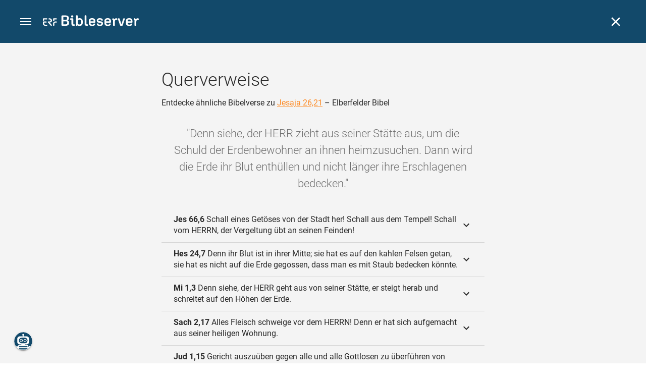

--- FILE ---
content_type: text/html; charset=UTF-8
request_url: https://www.bibleserver.com/cross-reference/ELB/Jesaja26%2C21
body_size: 38215
content:
<!DOCTYPE html>
<html lang="de" dir="ltr">
<head>
                <script id="Cookiebot" data-culture="de"
                src="https://consent.cookiebot.eu/uc.js" data-cbid="c1e13704-fc36-4b3d-ae3c-16bf67a61d98"
                type="text/javascript"></script>
    
        <script>/* <![CDATA[ */
        top != self && top.location.replace(self.location.href);/* ]]> */</script>

        <script>/* <![CDATA[ */
        window.hasLocalStorageAccess = !1;
        try {
            window.localStorage, window.hasLocalStorageAccess = !0
        } catch (a) {
        }/* ]]> */</script>

        <script>/* <![CDATA[ */
        !function (m) {
            if (!m) return;
            const e = window.matchMedia("(prefers-color-scheme: dark)").matches,
                t = localStorage.getItem("vueuse-color-scheme");
            let o;
            (o = "string" == typeof t && "auto" !== t ? "dark" === t : e) && document.documentElement.classList.add("dark")
        }(window.hasLocalStorageAccess);/* ]]> */</script>

        <script>/* <![CDATA[ */
        !function () {
            var e = document.createElement("script");
            if (!("noModule" in e) && "onbeforeload" in e) {
                var t = !1;
                document.addEventListener("beforeload", function (n) {
                    if (n.target === e) t = !0; else if (!n.target.hasAttribute("nomodule") || !t) return;
                    n.preventDefault()
                }, !0), e.type = "module", e.src = ".", document.head.appendChild(e), e.remove()
            }
        }();/* ]]> */</script>

        <meta charset="UTF-8">
    <meta name="viewport"
          content="width=device-width,height=device-height,initial-scale=1,maximum-scale=5,minimal-ui,viewport-fit=cover">
    <meta name="robots" content="noarchive,noodp,noydir">
    <script type="application/ld+json">
        {
            "@context": "https://schema.org",
            "@type": "WebSite",
            "name": "ERF Bibleserver",
            "url": "https://www.bibleserver.com/"
        }
    </script>
        <meta property="fb:admins" content="1240149597,100000969860132">
    <meta property="fb:app_id" content="128001383944491">

        <meta name="google-site-verification" content="FWY1yc3SBGxyPdop2qkZ0WHHMQOYlEOWfSocKkUTz84">

        <meta name="google-site-verification" content="HLvyU40M4nYBU2v-GhdGdUt3Yn648eyaja904DtUjWU">

        <meta property="fb:admins" content="1240149597,100000969860132">

        <link rel="apple-touch-icon" sizes="180x180" href="/apple-touch-icon.png?v=AejoFhEB">
    <link rel="icon" type="image/png" sizes="32x32" href="/favicon-32x32.png?v=AejoFhEB">
    <link rel="icon" type="image/png" sizes="16x16" href="/favicon-16x16.png?v=AejoFhEB">
    <link rel="manifest" href="/site.webmanifest?v=U006yRxI">
    <link rel="mask-icon" href="/safari-pinned-tab.svg?v=AejoFhEB" color="#12496a">
    <link rel="shortcut icon" href="/favicon.ico?v=AejoFhEB">
    <meta name="apple-mobile-web-app-title" content="ERF Bibleserver">
    <meta name="application-name" content="ERF Bibleserver">
    <meta name="msapplication-TileColor" content="#12496a">
    <meta name="theme-color" content="#12496a">

        
                    <base target="_blank" href="https://www.bibleserver.com">
<title>Querverweise – Jesaja 26,21 — Elberfelder Bibel :: ERF Bibleserver</title>
<style id="vuetify-theme-stylesheet">:root {
      --v-theme-background: 255,255,255;
      --v-theme-background-overlay-multiplier: 1;
      --v-theme-surface: 255,255,255;
      --v-theme-surface-overlay-multiplier: 1;
      --v-theme-surface-bright: 255,255,255;
      --v-theme-surface-bright-overlay-multiplier: 1;
      --v-theme-surface-light: 238,238,238;
      --v-theme-surface-light-overlay-multiplier: 1;
      --v-theme-surface-variant: 66,66,66;
      --v-theme-surface-variant-overlay-multiplier: 2;
      --v-theme-on-surface-variant: 238,238,238;
      --v-theme-primary: 253,138,36;
      --v-theme-primary-overlay-multiplier: 1;
      --v-theme-primary-darken-1: 55,0,179;
      --v-theme-primary-darken-1-overlay-multiplier: 2;
      --v-theme-secondary: 149,149,149;
      --v-theme-secondary-overlay-multiplier: 1;
      --v-theme-secondary-darken-1: 1,135,134;
      --v-theme-secondary-darken-1-overlay-multiplier: 1;
      --v-theme-error: 240,81,75;
      --v-theme-error-overlay-multiplier: 1;
      --v-theme-info: 33,150,243;
      --v-theme-info-overlay-multiplier: 1;
      --v-theme-success: 76,175,80;
      --v-theme-success-overlay-multiplier: 1;
      --v-theme-warning: 251,140,0;
      --v-theme-warning-overlay-multiplier: 1;
      --v-theme-accent: 253,138,36;
      --v-theme-accent-overlay-multiplier: 1;
      --v-theme-on-background: 0,0,0;
      --v-theme-on-surface: 0,0,0;
      --v-theme-on-surface-bright: 0,0,0;
      --v-theme-on-surface-light: 0,0,0;
      --v-theme-on-primary: 255,255,255;
      --v-theme-on-primary-darken-1: 255,255,255;
      --v-theme-on-secondary: 255,255,255;
      --v-theme-on-secondary-darken-1: 255,255,255;
      --v-theme-on-error: 255,255,255;
      --v-theme-on-info: 255,255,255;
      --v-theme-on-success: 255,255,255;
      --v-theme-on-warning: 255,255,255;
      --v-theme-on-accent: 255,255,255;
      --v-border-color: 0, 0, 0;
      --v-border-opacity: 0.12;
      --v-high-emphasis-opacity: 0.87;
      --v-medium-emphasis-opacity: 0.6;
      --v-disabled-opacity: 0.38;
      --v-idle-opacity: 0.04;
      --v-hover-opacity: 0.04;
      --v-focus-opacity: 0.12;
      --v-selected-opacity: 0.08;
      --v-activated-opacity: 0.12;
      --v-pressed-opacity: 0.12;
      --v-dragged-opacity: 0.08;
      --v-theme-kbd: 238, 238, 238;
      --v-theme-on-kbd: 0, 0, 0;
      --v-theme-code: 245, 245, 245;
      --v-theme-on-code: 0, 0, 0;
    }
    .v-theme--light {
      color-scheme: normal;
      --v-theme-background: 255,255,255;
      --v-theme-background-overlay-multiplier: 1;
      --v-theme-surface: 255,255,255;
      --v-theme-surface-overlay-multiplier: 1;
      --v-theme-surface-bright: 255,255,255;
      --v-theme-surface-bright-overlay-multiplier: 1;
      --v-theme-surface-light: 238,238,238;
      --v-theme-surface-light-overlay-multiplier: 1;
      --v-theme-surface-variant: 66,66,66;
      --v-theme-surface-variant-overlay-multiplier: 2;
      --v-theme-on-surface-variant: 238,238,238;
      --v-theme-primary: 253,138,36;
      --v-theme-primary-overlay-multiplier: 1;
      --v-theme-primary-darken-1: 55,0,179;
      --v-theme-primary-darken-1-overlay-multiplier: 2;
      --v-theme-secondary: 149,149,149;
      --v-theme-secondary-overlay-multiplier: 1;
      --v-theme-secondary-darken-1: 1,135,134;
      --v-theme-secondary-darken-1-overlay-multiplier: 1;
      --v-theme-error: 240,81,75;
      --v-theme-error-overlay-multiplier: 1;
      --v-theme-info: 33,150,243;
      --v-theme-info-overlay-multiplier: 1;
      --v-theme-success: 76,175,80;
      --v-theme-success-overlay-multiplier: 1;
      --v-theme-warning: 251,140,0;
      --v-theme-warning-overlay-multiplier: 1;
      --v-theme-accent: 253,138,36;
      --v-theme-accent-overlay-multiplier: 1;
      --v-theme-on-background: 0,0,0;
      --v-theme-on-surface: 0,0,0;
      --v-theme-on-surface-bright: 0,0,0;
      --v-theme-on-surface-light: 0,0,0;
      --v-theme-on-primary: 255,255,255;
      --v-theme-on-primary-darken-1: 255,255,255;
      --v-theme-on-secondary: 255,255,255;
      --v-theme-on-secondary-darken-1: 255,255,255;
      --v-theme-on-error: 255,255,255;
      --v-theme-on-info: 255,255,255;
      --v-theme-on-success: 255,255,255;
      --v-theme-on-warning: 255,255,255;
      --v-theme-on-accent: 255,255,255;
      --v-border-color: 0, 0, 0;
      --v-border-opacity: 0.12;
      --v-high-emphasis-opacity: 0.87;
      --v-medium-emphasis-opacity: 0.6;
      --v-disabled-opacity: 0.38;
      --v-idle-opacity: 0.04;
      --v-hover-opacity: 0.04;
      --v-focus-opacity: 0.12;
      --v-selected-opacity: 0.08;
      --v-activated-opacity: 0.12;
      --v-pressed-opacity: 0.12;
      --v-dragged-opacity: 0.08;
      --v-theme-kbd: 238, 238, 238;
      --v-theme-on-kbd: 0, 0, 0;
      --v-theme-code: 245, 245, 245;
      --v-theme-on-code: 0, 0, 0;
    }
    .v-theme--dark {
      color-scheme: dark;
      --v-theme-background: 34,34,34;
      --v-theme-background-overlay-multiplier: 1;
      --v-theme-surface: 85,85,85;
      --v-theme-surface-overlay-multiplier: 1;
      --v-theme-surface-bright: 204,191,214;
      --v-theme-surface-bright-overlay-multiplier: 2;
      --v-theme-surface-light: 66,66,66;
      --v-theme-surface-light-overlay-multiplier: 1;
      --v-theme-surface-variant: 200,200,200;
      --v-theme-surface-variant-overlay-multiplier: 2;
      --v-theme-on-surface-variant: 0,0,0;
      --v-theme-primary: 253,138,36;
      --v-theme-primary-overlay-multiplier: 2;
      --v-theme-primary-darken-1: 55,0,179;
      --v-theme-primary-darken-1-overlay-multiplier: 1;
      --v-theme-secondary: 149,149,149;
      --v-theme-secondary-overlay-multiplier: 2;
      --v-theme-secondary-darken-1: 1,135,134;
      --v-theme-secondary-darken-1-overlay-multiplier: 2;
      --v-theme-error: 240,81,75;
      --v-theme-error-overlay-multiplier: 2;
      --v-theme-info: 33,150,243;
      --v-theme-info-overlay-multiplier: 2;
      --v-theme-success: 76,175,80;
      --v-theme-success-overlay-multiplier: 2;
      --v-theme-warning: 251,140,0;
      --v-theme-warning-overlay-multiplier: 2;
      --v-theme-accent: 253,138,36;
      --v-theme-accent-overlay-multiplier: 2;
      --v-theme-on-background: 255,255,255;
      --v-theme-on-surface: 255,255,255;
      --v-theme-on-surface-bright: 0,0,0;
      --v-theme-on-surface-light: 255,255,255;
      --v-theme-on-primary: 255,255,255;
      --v-theme-on-primary-darken-1: 255,255,255;
      --v-theme-on-secondary: 255,255,255;
      --v-theme-on-secondary-darken-1: 255,255,255;
      --v-theme-on-error: 255,255,255;
      --v-theme-on-info: 255,255,255;
      --v-theme-on-success: 255,255,255;
      --v-theme-on-warning: 255,255,255;
      --v-theme-on-accent: 255,255,255;
      --v-border-color: 255, 255, 255;
      --v-border-opacity: 0.12;
      --v-high-emphasis-opacity: 1;
      --v-medium-emphasis-opacity: 0.7;
      --v-disabled-opacity: 0.5;
      --v-idle-opacity: 0.1;
      --v-hover-opacity: 0.04;
      --v-focus-opacity: 0.12;
      --v-selected-opacity: 0.08;
      --v-activated-opacity: 0.12;
      --v-pressed-opacity: 0.16;
      --v-dragged-opacity: 0.08;
      --v-theme-kbd: 66, 66, 66;
      --v-theme-on-kbd: 255, 255, 255;
      --v-theme-code: 52, 52, 52;
      --v-theme-on-code: 204, 204, 204;
    }
    .bg-background {
      --v-theme-overlay-multiplier: var(--v-theme-background-overlay-multiplier);
      background-color: rgb(var(--v-theme-background)) !important;
      color: rgb(var(--v-theme-on-background)) !important;
    }
    .bg-surface {
      --v-theme-overlay-multiplier: var(--v-theme-surface-overlay-multiplier);
      background-color: rgb(var(--v-theme-surface)) !important;
      color: rgb(var(--v-theme-on-surface)) !important;
    }
    .bg-surface-bright {
      --v-theme-overlay-multiplier: var(--v-theme-surface-bright-overlay-multiplier);
      background-color: rgb(var(--v-theme-surface-bright)) !important;
      color: rgb(var(--v-theme-on-surface-bright)) !important;
    }
    .bg-surface-light {
      --v-theme-overlay-multiplier: var(--v-theme-surface-light-overlay-multiplier);
      background-color: rgb(var(--v-theme-surface-light)) !important;
      color: rgb(var(--v-theme-on-surface-light)) !important;
    }
    .bg-surface-variant {
      --v-theme-overlay-multiplier: var(--v-theme-surface-variant-overlay-multiplier);
      background-color: rgb(var(--v-theme-surface-variant)) !important;
      color: rgb(var(--v-theme-on-surface-variant)) !important;
    }
    .bg-primary {
      --v-theme-overlay-multiplier: var(--v-theme-primary-overlay-multiplier);
      background-color: rgb(var(--v-theme-primary)) !important;
      color: rgb(var(--v-theme-on-primary)) !important;
    }
    .bg-primary-darken-1 {
      --v-theme-overlay-multiplier: var(--v-theme-primary-darken-1-overlay-multiplier);
      background-color: rgb(var(--v-theme-primary-darken-1)) !important;
      color: rgb(var(--v-theme-on-primary-darken-1)) !important;
    }
    .bg-secondary {
      --v-theme-overlay-multiplier: var(--v-theme-secondary-overlay-multiplier);
      background-color: rgb(var(--v-theme-secondary)) !important;
      color: rgb(var(--v-theme-on-secondary)) !important;
    }
    .bg-secondary-darken-1 {
      --v-theme-overlay-multiplier: var(--v-theme-secondary-darken-1-overlay-multiplier);
      background-color: rgb(var(--v-theme-secondary-darken-1)) !important;
      color: rgb(var(--v-theme-on-secondary-darken-1)) !important;
    }
    .bg-error {
      --v-theme-overlay-multiplier: var(--v-theme-error-overlay-multiplier);
      background-color: rgb(var(--v-theme-error)) !important;
      color: rgb(var(--v-theme-on-error)) !important;
    }
    .bg-info {
      --v-theme-overlay-multiplier: var(--v-theme-info-overlay-multiplier);
      background-color: rgb(var(--v-theme-info)) !important;
      color: rgb(var(--v-theme-on-info)) !important;
    }
    .bg-success {
      --v-theme-overlay-multiplier: var(--v-theme-success-overlay-multiplier);
      background-color: rgb(var(--v-theme-success)) !important;
      color: rgb(var(--v-theme-on-success)) !important;
    }
    .bg-warning {
      --v-theme-overlay-multiplier: var(--v-theme-warning-overlay-multiplier);
      background-color: rgb(var(--v-theme-warning)) !important;
      color: rgb(var(--v-theme-on-warning)) !important;
    }
    .bg-accent {
      --v-theme-overlay-multiplier: var(--v-theme-accent-overlay-multiplier);
      background-color: rgb(var(--v-theme-accent)) !important;
      color: rgb(var(--v-theme-on-accent)) !important;
    }
    .text-background {
      color: rgb(var(--v-theme-background)) !important;
    }
    .border-background {
      --v-border-color: var(--v-theme-background);
    }
    .text-surface {
      color: rgb(var(--v-theme-surface)) !important;
    }
    .border-surface {
      --v-border-color: var(--v-theme-surface);
    }
    .text-surface-bright {
      color: rgb(var(--v-theme-surface-bright)) !important;
    }
    .border-surface-bright {
      --v-border-color: var(--v-theme-surface-bright);
    }
    .text-surface-light {
      color: rgb(var(--v-theme-surface-light)) !important;
    }
    .border-surface-light {
      --v-border-color: var(--v-theme-surface-light);
    }
    .text-surface-variant {
      color: rgb(var(--v-theme-surface-variant)) !important;
    }
    .border-surface-variant {
      --v-border-color: var(--v-theme-surface-variant);
    }
    .on-surface-variant {
      color: rgb(var(--v-theme-on-surface-variant)) !important;
    }
    .text-primary {
      color: rgb(var(--v-theme-primary)) !important;
    }
    .border-primary {
      --v-border-color: var(--v-theme-primary);
    }
    .text-primary-darken-1 {
      color: rgb(var(--v-theme-primary-darken-1)) !important;
    }
    .border-primary-darken-1 {
      --v-border-color: var(--v-theme-primary-darken-1);
    }
    .text-secondary {
      color: rgb(var(--v-theme-secondary)) !important;
    }
    .border-secondary {
      --v-border-color: var(--v-theme-secondary);
    }
    .text-secondary-darken-1 {
      color: rgb(var(--v-theme-secondary-darken-1)) !important;
    }
    .border-secondary-darken-1 {
      --v-border-color: var(--v-theme-secondary-darken-1);
    }
    .text-error {
      color: rgb(var(--v-theme-error)) !important;
    }
    .border-error {
      --v-border-color: var(--v-theme-error);
    }
    .text-info {
      color: rgb(var(--v-theme-info)) !important;
    }
    .border-info {
      --v-border-color: var(--v-theme-info);
    }
    .text-success {
      color: rgb(var(--v-theme-success)) !important;
    }
    .border-success {
      --v-border-color: var(--v-theme-success);
    }
    .text-warning {
      color: rgb(var(--v-theme-warning)) !important;
    }
    .border-warning {
      --v-border-color: var(--v-theme-warning);
    }
    .text-accent {
      color: rgb(var(--v-theme-accent)) !important;
    }
    .border-accent {
      --v-border-color: var(--v-theme-accent);
    }
    .on-background {
      color: rgb(var(--v-theme-on-background)) !important;
    }
    .on-surface {
      color: rgb(var(--v-theme-on-surface)) !important;
    }
    .on-surface-bright {
      color: rgb(var(--v-theme-on-surface-bright)) !important;
    }
    .on-surface-light {
      color: rgb(var(--v-theme-on-surface-light)) !important;
    }
    .on-primary {
      color: rgb(var(--v-theme-on-primary)) !important;
    }
    .on-primary-darken-1 {
      color: rgb(var(--v-theme-on-primary-darken-1)) !important;
    }
    .on-secondary {
      color: rgb(var(--v-theme-on-secondary)) !important;
    }
    .on-secondary-darken-1 {
      color: rgb(var(--v-theme-on-secondary-darken-1)) !important;
    }
    .on-error {
      color: rgb(var(--v-theme-on-error)) !important;
    }
    .on-info {
      color: rgb(var(--v-theme-on-info)) !important;
    }
    .on-success {
      color: rgb(var(--v-theme-on-success)) !important;
    }
    .on-warning {
      color: rgb(var(--v-theme-on-warning)) !important;
    }
    .on-accent {
      color: rgb(var(--v-theme-on-accent)) !important;
    }
</style>
<meta name="description" content="Entdecke ähnliche Bibelverse zu Jesaja 26,21 – Elberfelder Bibel – Denn siehe, der HERR zieht aus seiner Stätte aus, um die Schuld ...">
<meta property="og:type" content="website">
<meta property="og:url" content="https://www.bibleserver.com/cross-reference/ELB/Jesaja26,21">
<meta property="og:title" content="Querverweise – Jesaja 26,21 — Elberfelder Bibel :: ERF Bibleserver">
<meta property="og:description" content="Entdecke ähnliche Bibelverse zu Jesaja 26,21 – Elberfelder Bibel – Denn siehe, der HERR zieht aus seiner Stätte aus, um die Schuld ...">
<meta property="og:locale" content="de">
<meta property="og:image" content="https://www.bibleserver.com/build/en-1-1O6QLkJK.png">
<meta property="og:image:width" content="1200">
<meta property="og:image:height" content="630">
<meta name="twitter:card" content="summary_large_image">
<meta name="twitter:image" content="https://www.bibleserver.com/build/en-1-1O6QLkJK.png">
<link rel="canonical" href="https://www.bibleserver.com/cross-reference/ELB/Jesaja26,21">
<link rel="search" type="application/opensearchdescription+xml" title="ERF Bibleserver (LUT)" href="https://www.bibleserver.com/opensearch/lut.xml">
<link rel="search" type="application/opensearchdescription+xml" title="ERF Bibleserver (ELB)" href="https://www.bibleserver.com/opensearch/elb.xml">
<link rel="search" type="application/opensearchdescription+xml" title="ERF Bibleserver (HFA)" href="https://www.bibleserver.com/opensearch/hfa.xml">
<link rel="search" type="application/opensearchdescription+xml" title="ERF Bibleserver (SLT)" href="https://www.bibleserver.com/opensearch/slt.xml">
<link rel="search" type="application/opensearchdescription+xml" title="ERF Bibleserver (ZB)" href="https://www.bibleserver.com/opensearch/zb.xml">
<link rel="search" type="application/opensearchdescription+xml" title="ERF Bibleserver (GNB)" href="https://www.bibleserver.com/opensearch/gnb.xml">
<link rel="search" type="application/opensearchdescription+xml" title="ERF Bibleserver (NGÜ)" href="https://www.bibleserver.com/opensearch/ngü.xml">
<link rel="search" type="application/opensearchdescription+xml" title="ERF Bibleserver (EU)" href="https://www.bibleserver.com/opensearch/eu.xml">
<link rel="search" type="application/opensearchdescription+xml" title="ERF Bibleserver (NLB)" href="https://www.bibleserver.com/opensearch/nlb.xml">
<link rel="search" type="application/opensearchdescription+xml" title="ERF Bibleserver (NeÜ)" href="https://www.bibleserver.com/opensearch/neü.xml">
<link rel="search" type="application/opensearchdescription+xml" title="ERF Bibleserver (MENG)" href="https://www.bibleserver.com/opensearch/meng.xml">
<link rel="search" type="application/opensearchdescription+xml" title="ERF Bibleserver (DBU)" href="https://www.bibleserver.com/opensearch/dbu.xml">
<link rel="search" type="application/opensearchdescription+xml" title="ERF Bibleserver (VXB)" href="https://www.bibleserver.com/opensearch/vxb.xml">
        
    
    <link crossorigin rel="stylesheet" href="/build/app-BodwhhW7.css"><link crossorigin rel="modulepreload" href="/build/_commonjsHelpers-CjH-eqDh.js">
    <link crossorigin rel="stylesheet" href="/build/nprogress-CMAxEQ_i.css">

    
                <link rel="preload" href="/build/CrossReferenceOverlay-C8EwLT3O.js" as="script"> <link rel="preload" href="/build/CrossReferenceOverlay-BanHmGZk.css" as="style"><link rel="stylesheet" href="/build/CrossReferenceOverlay-BanHmGZk.css"> <link rel="preload" href="/build/VGrid-zkdtjCft.css" as="style"><link rel="stylesheet" href="/build/VGrid-zkdtjCft.css"> <link rel="preload" href="/build/Overlay-TKRmhzYB.js" as="script"> <link rel="preload" href="/build/Overlay-Crz_gHRB.css" as="style"><link rel="stylesheet" href="/build/Overlay-Crz_gHRB.css">

    
        
</head>
<body>

    
    <div id="app" dir="ltr" class="bs-app" style="--vh:1vh;--vvh:1vh;--cch:0px;--v61022990:0px;"><div class="v-application v-theme--light v-layout v-layout--full-height v-locale--is-ltr" style="" id="inspire"><div class="v-application__wrap"><!--[--><!----><!----><div style="display:contents;"><!--[--><noscript><div id="snackbar__wrapper--noscript" aria-live="polite" class="hidden-print-only" style="bottom:0;"><div class="v-snack v-snack--active v-snack--bottom v-snack--right" style="z-index:10200;"><div class="v-snack__wrapper error"><div class="v-snack__content">Bitte aktiviere JavaScript für die Nutzung der Website.</div></div></div></div></noscript><!--]--></div><div style="display:contents;"><!--[--><div id="snackbar__wrapper--classic" aria-live="polite" class="hidden-print-only" style="bottom:0;display:none;"><div class="v-snack v-snack--active v-snack--bottom v-snack--right" style="z-index:10200;"><div class="v-snack__wrapper bg-error"><div class="v-snack__content">Dein Browser ist veraltet. Sollte ERF Bibleserver sehr langsam sein, aktualisiere bitte deinen Browser.</div></div></div></div><!--]--></div><nav class="bs-nav hidden-print-only"><div id="help-tour-text-1" class="bs-nav__menu-btn" title="Menü öffnen" aria-label="Menü öffnen" role="button" tabindex="0"><div class="bs-nav__menu-btn--hover"></div><div class="bs-nav__menu-btn--notification" style="display:none;"></div><span class="bs-nav__menu-btn--line bs-nav__menu-btn--line--1"></span><span class="bs-nav__menu-btn--line bs-nav__menu-btn--line--2"></span><span class="bs-nav__menu-btn--line bs-nav__menu-btn--line--3"></span></div><svg xmlns="http://www.w3.org/2000/svg" fill="currentColor" width="0" height="0"><defs><g id="logo"><g><path d="M40.9,30c2.1-2.5,2.1-6.2,2.1-6.2c-0.1-5.5-4.6-10-10.2-10l-3.8,0c0,0,0,0,0,0s0,0,0,0c-1.4,0-2.6,1.2-2.6,2.6
			c0,1.4,1.2,2.6,2.6,2.6c0,0,0,0,0,0s0,0,0,0h2c3.9,0,5.8,1.5,5.9,4.8c-0.1,3.3-2,4.8-6,4.8h-5.2c-0.4,0-0.8,0-1.2,0.2
			c-0.8,0.2-1.6,0.8-1.6,2v0.2c0,0.7,0.3,1.3,1,2.1c0,0,11.8,13.4,13.4,15.1c0.5,0.7,1.3,1.1,2.3,1.1c1.6,0,2.9-1.3,2.9-2.9
			c0-0.8-0.3-1.5-0.8-2l0,0L33,34.6c-0.5-0.6-1.6-1.4-1.6-1.4l3.1-0.2C34.5,33.1,38.4,33,40.9,30z"></path><path d="M51.2,26.6c1.7,0,3-1.3,3-3V19h9.4c1.4,0,2.6-1.2,2.6-2.6c0-1.4-1.2-2.6-2.6-2.6H50.8c-1.4,0-2.6,1.2-2.6,2.6v7.2
			C48.2,25.2,49.5,26.6,51.2,26.6z"></path><path d="M18.1,13.8H2.6C1.2,13.8,0,15,0,16.4v5.9c0,1.7,1.3,3,3,3s3-1.3,3-3V19h12.1c1.4,0,2.6-1.2,2.6-2.6
			C20.7,15,19.5,13.8,18.1,13.8z"></path><path d="M63.6,28.6h-5.2c-5.6,0-10.2,4.6-10.2,10.2v7.5v0c0,1.7,1.3,3,3,3c1.7,0,3-1.3,3-3h0v-7.9c0-2.6,2.1-4.6,4.7-4.6l4.8,0
			c1.4,0,2.6-1.2,2.6-2.6C66.2,29.8,65.1,28.6,63.6,28.6z"></path><path d="M18.1,43.8C18.1,43.8,18.1,43.8,18.1,43.8h-7.4c-2.6,0-4.7-2.1-4.7-4.6v-5.3h9.5c1.4,0,2.6-1.2,2.6-2.6
			c0-1.4-1.2-2.6-2.6-2.6H3c-1.7,0-3,1.3-3,3v7.2C0,44.4,4.6,49,10.2,49h7.9c1.4,0,2.6-1.2,2.6-2.6C20.7,45,19.5,43.8,18.1,43.8z"></path><path d="M449.2,13.5h-0.8c-3.5,0-6.2,1.7-8,4.8l-4-4c-1.3-1.3-3-1.5-4.3-0.1l-1.4,1.4c-1.3,1.3-1.2,3,0.1,4.3l3.1,3.2v23.5
			c0,1.5,1,2.4,2.5,2.4h3.5c1.5,0,2.5-1,2.5-2.4V28.8c0-4.9,2.3-7.3,6.9-7.3h1c2.4,0,3.9-1.3,3.9-3.5v-0.7
			C454.1,14.8,452.4,13.5,449.2,13.5z"></path><path d="M210.9,42.1h-2.8c-1.5,0-2.1-0.6-2.1-2.4v-37c0-2.1-1.3-3.4-3.4-3.4h-1.5c-2.1,0-3.4,1.3-3.4,3.4v37.5
			c0,6.2,2.3,8.8,9.8,8.8h3.4c1.3,0,2-0.8,2-2.1V44C212.8,42.8,212.1,42.1,210.9,42.1z"></path><path d="M306.9,13c-10.1,0-15.6,4.9-15.6,13.9v9.3c0,8.9,5.5,13.5,16.2,13.5c9.5,0,14.3-3.3,14.3-9.8v-0.3c0-0.7-0.4-1.1-1.1-1.1
			h-5.7c-0.8,0-1.1,0.3-1.1,1.1v0.2c0,2.4-2.1,3.6-6.2,3.6c-5.5,0-7.9-1.9-7.9-6.3v-2.7h19.7c2,0,2.9-1,2.9-2.9v-5
			C322.2,17.6,317,13,306.9,13z M314.2,28.1h-14.6v-2.6c0-4.1,2.5-6.3,7.2-6.3s7.4,2.2,7.4,6.3V28.1z"></path><path d="M174,13c-3.9,0-6.9,1-9,3.1V2.7c0-2.1-1.3-3.4-3.4-3.4H160c-2.1,0-3.4,1.3-3.4,3.4v43.2c0,2.2,1.5,3.8,3.6,3.8h0.3
			c2.2,0,3.6-1.5,3.6-3.7c2.2,2.5,5.5,3.8,9.7,3.8c9,0,14.9-5.7,14.9-14.6v-7.5C188.8,18.8,182.9,13,174,13z M180.3,35.9
			c0,4.6-2.7,7.2-7.6,7.2s-7.6-2.6-7.6-7.2v-9c0-4.6,2.7-7.2,7.6-7.2s7.6,2.6,7.6,7.2V35.9z"></path><path d="M137.3,9.4h2.9c2.2,0,3.5-1.3,3.5-3.5V3.3c0-2.2-1.3-3.5-3.5-3.5h-2.9c-2.2,0-3.5,1.3-3.5,3.5v2.7
			C133.8,8.2,135.1,9.4,137.3,9.4z"></path><path d="M275.3,28.3l-9-1.1c-2.2-0.3-3.3-1.1-3.3-3.2v-0.7c0-2.7,2-4,6.6-4c4.5,0,6.5,1.2,6.5,3.7v0.3c0,0.8,0.5,1.2,1.3,1.2h5
			c0.8,0,1.3-0.6,1.3-1.4v-0.3c0-6.5-4.8-9.8-14.1-9.8c-9.2,0-14.4,4.1-14.4,11.2v0.6c0,5.8,2.7,8.7,9.3,9.5l9,1.1
			c2.2,0.3,3.1,1.1,3.1,3.2v0.8c0,2.7-2.3,4.1-6.8,4.1c-4.9,0-7.1-1.2-7.1-3.8v-0.4c0-0.8-0.4-1.2-1.2-1.2h-5
			c-0.8,0-1.4,0.5-1.4,1.3v0.5c0,6.6,4.9,9.9,14.7,9.9c9.2,0,14.6-4.1,14.6-11.2v-0.8C284.4,32.1,281.8,29.2,275.3,28.3z"></path><path d="M232.8,13c-10.1,0-15.6,4.9-15.6,13.9v9.3c0,8.9,5.5,13.5,16.2,13.5c9.5,0,14.3-3.3,14.3-9.8v-0.3c0-0.7-0.4-1.1-1.1-1.1
			h-5.7c-0.8,0-1.1,0.3-1.1,1.1v0.2c0,2.4-2.1,3.6-6.2,3.6c-5.5,0-7.9-1.9-7.9-6.3v-2.7h19.7c2,0,2.9-1,2.9-2.9v-5
			C248.2,17.6,242.9,13,232.8,13z M240.1,28.1h-14.6v-2.6c0-4.1,2.5-6.3,7.2-6.3s7.4,2.2,7.4,6.3V28.1z"></path><path d="M347.5,13.5h-0.8c-3.5,0-6.2,1.7-8,4.8l-4-4c-1.3-1.3-3-1.5-4.3-0.1l-1.4,1.4c-1.3,1.3-1.2,3,0.1,4.3l3.1,3.2v23.5
			c0,1.5,1,2.4,2.5,2.4h3.5c1.5,0,2.5-1,2.5-2.4V28.8c0-4.9,2.3-7.3,6.9-7.3h1c2.4,0,3.9-1.3,3.9-3.5v-0.7
			C352.4,14.8,350.7,13.5,347.5,13.5z"></path><path d="M148.6,42.1h-2.8c-1.5,0-2.1-0.6-2.1-2.4v-23c0-2.1-1-2.9-2.9-2.9H131c-1.1,0-1.9,0.7-1.9,1.8v3.2c0,1.1,0.8,1.8,1.9,1.8
			h4.3v19.6c0,6.2,2.3,8.8,9.8,8.8h3.4c1.3,0,2-0.8,2-2.1V44C150.4,42.8,149.7,42.1,148.6,42.1z"></path><path d="M385.8,13.8H383c-1.6,0-2.4,0.6-3.1,2.8l-8.1,25.1l-8.1-25.1c-0.7-2.2-1.5-2.8-3.1-2.8h-3.3c-1.5,0-2.3,0.8-2.3,2.1
			c0,0.5,0.1,1.1,0.4,1.7l9.7,28.3c0.8,2.4,1.8,3.4,4.3,3.4h4.3c2.6,0,3.5-0.9,4.3-3.4l9.7-28.3c0.2-0.6,0.4-1.2,0.4-1.7
			C388.1,14.6,387.3,13.8,385.8,13.8z"></path><path d="M116.8,23.9c4.1-1.8,6.2-5,6.2-9.5v-2C122.9,4,117.8,0,106.8,0h-15c-2.4,0-3.9,1.5-3.9,3.8v41.3c0,2.4,1.5,3.8,3.9,3.8
			h15.6c11,0,16.4-4.3,16.4-13v-2.2C123.8,29,121.4,25.6,116.8,23.9z M96.6,6.9h10.3c5.2,0,7.5,1.8,7.5,6v2c0,4.1-2.2,5.9-7.5,5.9
			H96.6V6.9z M115.2,35.9c0,4.3-2.4,6.2-7.7,6.2H96.6V27.6h10.9c5.3,0,7.7,1.9,7.7,6.2V35.9z"></path><path d="M408.6,13c-10.1,0-15.6,4.9-15.6,13.9v9.3c0,8.9,5.5,13.5,16.2,13.5c9.5,0,14.3-3.3,14.3-9.8v-0.3c0-0.7-0.4-1.1-1.1-1.1
			h-5.7c-0.8,0-1.1,0.3-1.1,1.1v0.2c0,2.4-2.1,3.6-6.2,3.6c-5.5,0-7.9-1.9-7.9-6.3v-2.7h19.7c2,0,2.9-1,2.9-2.9v-5
			C423.9,17.6,418.7,13,408.6,13z M415.9,28.1h-14.6v-2.6c0-4.1,2.5-6.3,7.2-6.3s7.4,2.2,7.4,6.3V28.1z"></path></g></g></defs></svg><a href="/" class="bs-nav__logo bs-nav__logo--overlay" title="bibleserver.com" aria-label="bibleserver.com" tabindex="0"><svg xmlns="http://www.w3.org/2000/svg" viewBox="0 0 454.1 49.8" fill="currentColor"><use xlink:href="#logo"></use></svg></a><div id="bs-nav__menu-wrapper" tabindex="-1" aria-hidden="true" class="bs-nav__menu-wrapper--closed bs-nav__menu-wrapper"><div class="bs-nav__menu-footer--closed bs-nav__menu bs-nav__menu-user"><div class="bs-nav__menu-user__scroll-header--closed bs-nav__menu-user__scroll-header"></div><div class="bs-nav__menu-user__user" id="help-text-tour-5-mobil"><div class="bs-nav__menu-user__user__text"><p>Anmelden<br><span>... und alle Funktionen nutzen!</span></p></div><div class="bs-nav__menu-user__user__image-wrapper" tabindex="-1"><i class="v-icon notranslate v-theme--light v-icon--size-default bs-nav__menu-user__user__image-wrapper__image" style="" aria-hidden="true"><svg style="fill:currentColor;" class="v-icon__svg" xmlns="http://www.w3.org/2000/svg" viewbox="0 0 24 24"><path d="M12,19.2C9.5,19.2 7.29,17.92 6,16C6.03,14 10,12.9 12,12.9C14,12.9 17.97,14 18,16C16.71,17.92 14.5,19.2 12,19.2M12,5A3,3 0 0,1 15,8A3,3 0 0,1 12,11A3,3 0 0,1 9,8A3,3 0 0,1 12,5M12,2A10,10 0 0,0 2,12A10,10 0 0,0 12,22A10,10 0 0,0 22,12C22,6.47 17.5,2 12,2Z"></path></svg></i></div></div><div class="bs-nav__notification" tabindex="-1" style="display:none;"><p></p><div class="bs-nav__notification__button" tabindex="-1"><!----><!----><!----><i class="v-icon notranslate v-theme--light v-icon--size-large bs-nav__notification__button--icon bs-nav__notification__button--icon-close bs-nav__notification__button--icon-close--no-dismiss" style="" aria-hidden="true"><svg style="fill:currentColor;" class="v-icon__svg" xmlns="http://www.w3.org/2000/svg" viewbox="0 0 24 24"><path d="M19,6.41L17.59,5L12,10.59L6.41,5L5,6.41L10.59,12L5,17.59L6.41,19L12,13.41L17.59,19L19,17.59L13.41,12L19,6.41Z"></path></svg></i></div></div></div><div class="bs-nav__menu bs-nav__menu-main"><div class="stroke float-right" style="top:90%;right:3%;opacity:.2;"></div><div class="stroke xl float-right" style="top:80%;opacity:.2;"></div><div class="stroke xxl float-right" style="top:10%;right:-40%;opacity:.2;"></div><ul class="bs-nav__menu-main__list"><li><a aria-current="page" href="/cross-reference/ELB/Jesaja26%2C21" class="router-link-active router-link-exact-active bs-nav__menu-main__list__link d-flex align-baseline" title="Lies mal: 1. Mose 3" tabindex="-1"><strong class="flex-shrink-0">Lies mal</strong><span class="text-truncate d-block">1. Mose 3</span></a></li><li><a href="/chats" class="bs-nav__menu-main__list__link" title="Nikodemus.AI" tabindex="-1"></a></li><li><a href="/notes" class="bs-nav__menu-main__list__link" title="Notizen" tabindex="-1">Notizen</a></li><li><a href="/tags" class="bs-nav__menu-main__list__link" title="Tags" tabindex="-1">Tags</a></li><li><a href="/likes" class="bs-nav__menu-main__list__link" title="Likes" tabindex="-1">Likes</a></li><li><a href="/history" class="bs-nav__menu-main__list__link" title="Verlauf" tabindex="-1">Verlauf</a></li><li><a href="/dictionaries" class="bs-nav__menu-main__list__link" title="Wörterbücher" tabindex="-1">Wörterbücher</a></li><li><a href="/reading-plans" class="bs-nav__menu-main__list__link" title="Lesepläne" tabindex="-1">Lesepläne</a></li><li><a href="/graphics" class="bs-nav__menu-main__list__link" title="Grafiken" tabindex="-1">Grafiken</a></li><li><a href="/videos" class="bs-nav__menu-main__list__link" title="Videos" tabindex="-1">Videos</a></li><li><a href="/topics" class="bs-nav__menu-main__list__link" title="Anlässe" tabindex="-1">Anlässe</a></li></ul></div><div class="bs-nav__menu-footer--closed bs-nav__menu bs-nav__menu-footer"><div class="stroke white float-right" style="top:-20%;right:10%;opacity:.07;"></div><div class="stroke white xxl float-left" style="top:75%;left:-35%;opacity:.07;"></div><ul class="bs-nav__menu-footer__list"><li><a href="https://www.bibleserver.com/spenden" title="Spenden" tabindex="-1" target="_blank" rel="noopener noreferrer" class="bs-nav__menu-footer__list__link">Spenden</a></li><li><a href="https://blog.bibleserver.com" title="Blog" tabindex="-1" target="_blank" rel="noopener noreferrer" class="bs-nav__menu-footer__list__link">Blog</a></li><li><a href="/newsletter" class="bs-nav__menu-footer__list__link" title="Newsletter" tabindex="-1">Newsletter</a></li><li><a href="/partner" class="bs-nav__menu-footer__list__link" title="Partner" tabindex="-1">Partner</a></li><li><a href="/help" class="bs-nav__menu-footer__list__link" title="Hilfe" tabindex="-1">Hilfe</a></li><li><a href="/contact" class="bs-nav__menu-footer__list__link" title="Kontakt" tabindex="-1">Kontakt</a></li><li><button title="Fehler melden" tabindex="-1" class="bs-nav__menu-footer__list__link">Fehler melden</button></li><li><a href="/help/88" class="bs-nav__menu-footer__list__link" title="Alexa Skill" tabindex="-1">Alexa Skill</a></li><li><a href="/webmasters" class="bs-nav__menu-footer__list__link" title="Für Webmaster" tabindex="-1">Für Webmaster</a></li><li class="spacer"></li><li><a href="https://www.erf.de/download/pdf/Datenschutzerklaerung_ERF_Medien.pdf" title="Datenschutz" tabindex="-1" target="_blank" rel="noopener noreferrer" class="bs-nav__menu-footer__list__link">Datenschutz</a></li><li><a href="/accessibility" class="bs-nav__menu-footer__list__link" title="Erklärung zur Barrierefreiheit" tabindex="-1">Erklärung zur Barrierefreiheit</a></li><li><a href="https://www.erf.de/download/pdf/Informationspflicht_zur_Datenverarbeitung_DSGVO.pdf" title="Rechte der Betroffenen (DSGVO)" tabindex="-1" target="_blank" rel="noopener noreferrer" class="bs-nav__menu-footer__list__link">Rechte der Betroffenen (DSGVO)</a></li><li><a href="/imprint" class="bs-nav__menu-footer__list__link" title="Impressum" tabindex="-1">Impressum</a></li><li class="spacer"></li><li><a href="/languages" class="bs-nav__menu-footer__list__link" title="Language" tabindex="-1">Language: <strong>Deutsch</strong></a></li><li><div class="v-input v-input--horizontal v-input--center-affix v-input--density-default v-theme--light v-locale--is-ltr v-input--dirty v-switch v-theme--dark" style=""><!----><div class="v-input__control"><!--[--><div class="v-selection-control v-selection-control--density-default" style=""><div class="v-selection-control__wrapper" style=""><!--[--><div class="v-switch__track" style=""><!----><!----></div><!--]--><div class="v-selection-control__input"><!--[--><!--[--><input id="switch-v-0-0" aria-disabled="false" aria-label="Dunkles Design / hoher Kontrast" type="checkbox" value="true"><div class="v-switch__thumb" style=""><!----></div><!--]--><!--]--></div></div><label class="v-label v-label--clickable" style="" for="switch-v-0-0"><!----><!--[-->Dunkles Design / hoher Kontrast<!--]--></label></div><!--]--></div><!----><!----></div></li></ul><div class="bs-nav__menu-footer__social-bar"><div class="bs-nav__menu-footer__social-bar__box"><a href="https://www.facebook.com/erfbibleserver" tabindex="-1" target="_blank" rel="noopener noreferrer" aria-label="Facebook"><i class="v-icon notranslate v-theme--light v-icon--size-default" style="" aria-hidden="true"><svg style="fill:currentColor;" class="v-icon__svg" xmlns="http://www.w3.org/2000/svg" viewbox="0 0 35 35"><g><path d="M25.34,1.66H9.66a8,8,0,0,0-8,8V25.34a8,8,0,0,0,8,8h5.39V22.08h-4V17.53h4V14.07C15.05,10.13,17.39,8,21,8a25.3,25.3,0,0,1,3.5.29v3.88h-2A2.26,2.26,0,0,0,20,14.58v3h4.36l-.71,4.55H20V33.34h5.39a8,8,0,0,0,8-8V9.66A8,8,0,0,0,25.34,1.66Z"/></g></svg></i></a><a href="https://www.instagram.com/erf_bibleserver" tabindex="-1" target="_blank" rel="noopener noreferrer" aria-label="Instagram"><i class="v-icon notranslate v-theme--light v-icon--size-default" style="" aria-hidden="true"><svg style="fill:currentColor;" class="v-icon__svg" xmlns="http://www.w3.org/2000/svg" viewbox="0 0 35 35"><g><path d="M22.73,8H12.27A4.27,4.27,0,0,0,8,12.27V22.73A4.27,4.27,0,0,0,12.27,27H22.73A4.27,4.27,0,0,0,27,22.73V12.27A4.27,4.27,0,0,0,22.73,8ZM17.5,23.44a5.94,5.94,0,1,1,5.94-5.94A5.94,5.94,0,0,1,17.5,23.44Zm6.24-10.69a1.49,1.49,0,1,1,0-3,1.49,1.49,0,0,1,0,3Z"/><path d="M17.5,13.94a3.56,3.56,0,1,0,3.56,3.56A3.56,3.56,0,0,0,17.5,13.94Z"/><path d="M25.34,1.66H9.66a8,8,0,0,0-8,8V25.34a8,8,0,0,0,8,8H25.34a8,8,0,0,0,8-8V9.66A8,8,0,0,0,25.34,1.66Zm4,20.83a6.9,6.9,0,0,1-6.89,6.89h-10a6.9,6.9,0,0,1-6.89-6.89v-10a6.89,6.89,0,0,1,6.89-6.89h10a6.9,6.9,0,0,1,6.89,6.89Z"/></g></svg></i></a><a href="https://www.erf.de" target="_blank" rel="noopener noreferrer" tabindex="-1" title="ERF Medien e.V."> © 2026 ERF </a></div></div></div></div></nav><header class="bs-header"><div class="bs-header-wrapper hidden-print-only main-header"></div><button class="d-sr-only skip-link hidden-print-only">Zum Inhalt springen</button><!----><!----><!----><!----><!----></header><!----><main class="v-main is-overlay" style="--v-layout-left:0px;--v-layout-right:0px;--v-layout-top:0px;--v-layout-bottom:0px;transition:none !important;" id="main-content"><!--[--><div class="v-container v-container--fluid v-locale--is-ltr bs-container" style="" fill-height><div class="v-row v-row--no-gutters bs-overlay cross-ref-view" style=""><article class="v-col-md-6 offset-md-3 v-col-12" style=""><!--[--><h1 class="hidden-print-only mb-4">Querverweise</h1><p class="cross-ref-view__description">Entdecke ähnliche Bibelverse zu <a href="/LUT/Jesaja26%2C21" id="link_crossref" title="Jesaja 26,21">Jesaja 26,21</a> – Elberfelder Bibel</p><p class="cross-ref-view__content"> &quot;Denn siehe, der HERR zieht aus seiner Stätte aus, um die Schuld der Erdenbewohner an ihnen heimzusuchen. Dann wird die Erde ihr Blut enthüllen und nicht länger ihre Erschlagenen bedecken.&quot; </p><div class="v-expansion-panels v-theme--light v-expansion-panels--variant-default" style=""><!--[--><!--[--><div class="v-expansion-panel" style="" id="verse-jesaja66-2c6" data-id="0"><div class="v-expansion-panel__shadow elevation-0"></div><!--[--><!----><!----><!--[--><button class="v-expansion-panel-title" style="" type="button" aria-expanded="false"><span class="v-expansion-panel-title__overlay"></span><!--[--><span><strong>Jes 66,6</strong> Schall eines Getöses von der Stadt her! Schall aus dem Tempel! Schall vom HERRN, der Vergeltung übt an seinen Feinden!</span><!--]--><!--[--><span class="v-expansion-panel-title__icon"><i class="v-icon notranslate v-theme--light v-icon--size-default" style="" aria-hidden="true"><svg style="fill:currentColor;" class="v-icon__svg" xmlns="http://www.w3.org/2000/svg" viewbox="0 0 24 24"><path d="M7.41,8.58L12,13.17L16.59,8.58L18,10L12,16L6,10L7.41,8.58Z"></path></svg></i></span><!--]--></button><div class="v-expansion-panel-text" style="display:none;"><!----></div><!--]--><!--]--></div><div class="v-expansion-panel" style="" id="verse-hesekiel24-2c7" data-id="1"><div class="v-expansion-panel__shadow elevation-0"></div><!--[--><!----><!----><!--[--><button class="v-expansion-panel-title" style="" type="button" aria-expanded="false"><span class="v-expansion-panel-title__overlay"></span><!--[--><span><strong>Hes 24,7</strong> Denn ihr Blut ist in ihrer Mitte; sie hat es auf den kahlen Felsen getan, sie hat es nicht auf die Erde gegossen, dass man es mit Staub bedecken könnte.</span><!--]--><!--[--><span class="v-expansion-panel-title__icon"><i class="v-icon notranslate v-theme--light v-icon--size-default" style="" aria-hidden="true"><svg style="fill:currentColor;" class="v-icon__svg" xmlns="http://www.w3.org/2000/svg" viewbox="0 0 24 24"><path d="M7.41,8.58L12,13.17L16.59,8.58L18,10L12,16L6,10L7.41,8.58Z"></path></svg></i></span><!--]--></button><div class="v-expansion-panel-text" style="display:none;"><!----></div><!--]--><!--]--></div><div class="v-expansion-panel" style="" id="verse-micha1-2c3" data-id="2"><div class="v-expansion-panel__shadow elevation-0"></div><!--[--><!----><!----><!--[--><button class="v-expansion-panel-title" style="" type="button" aria-expanded="false"><span class="v-expansion-panel-title__overlay"></span><!--[--><span><strong>Mi 1,3</strong> Denn siehe, der HERR geht aus von seiner Stätte, er steigt herab und schreitet auf den Höhen der Erde.</span><!--]--><!--[--><span class="v-expansion-panel-title__icon"><i class="v-icon notranslate v-theme--light v-icon--size-default" style="" aria-hidden="true"><svg style="fill:currentColor;" class="v-icon__svg" xmlns="http://www.w3.org/2000/svg" viewbox="0 0 24 24"><path d="M7.41,8.58L12,13.17L16.59,8.58L18,10L12,16L6,10L7.41,8.58Z"></path></svg></i></span><!--]--></button><div class="v-expansion-panel-text" style="display:none;"><!----></div><!--]--><!--]--></div><div class="v-expansion-panel" style="" id="verse-sacharja2-2c17" data-id="3"><div class="v-expansion-panel__shadow elevation-0"></div><!--[--><!----><!----><!--[--><button class="v-expansion-panel-title" style="" type="button" aria-expanded="false"><span class="v-expansion-panel-title__overlay"></span><!--[--><span><strong>Sach 2,17</strong> Alles Fleisch schweige vor dem HERRN! Denn er hat sich aufgemacht aus seiner heiligen Wohnung.</span><!--]--><!--[--><span class="v-expansion-panel-title__icon"><i class="v-icon notranslate v-theme--light v-icon--size-default" style="" aria-hidden="true"><svg style="fill:currentColor;" class="v-icon__svg" xmlns="http://www.w3.org/2000/svg" viewbox="0 0 24 24"><path d="M7.41,8.58L12,13.17L16.59,8.58L18,10L12,16L6,10L7.41,8.58Z"></path></svg></i></span><!--]--></button><div class="v-expansion-panel-text" style="display:none;"><!----></div><!--]--><!--]--></div><div class="v-expansion-panel" style="" id="verse-judas15" data-id="4"><div class="v-expansion-panel__shadow elevation-0"></div><!--[--><!----><!----><!--[--><button class="v-expansion-panel-title" style="" type="button" aria-expanded="false"><span class="v-expansion-panel-title__overlay"></span><!--[--><span><strong>Jud 1,15</strong> Gericht auszuüben gegen alle und alle Gottlosen zu überführen von allen ihren Werken der Gottlosigkeit, die sie gottlos verübt haben, und von all den harten ⟨Worten⟩, die gottlose Sünder gegen ihn geredet haben.«</span><!--]--><!--[--><span class="v-expansion-panel-title__icon"><i class="v-icon notranslate v-theme--light v-icon--size-default" style="" aria-hidden="true"><svg style="fill:currentColor;" class="v-icon__svg" xmlns="http://www.w3.org/2000/svg" viewbox="0 0 24 24"><path d="M7.41,8.58L12,13.17L16.59,8.58L18,10L12,16L6,10L7.41,8.58Z"></path></svg></i></span><!--]--></button><div class="v-expansion-panel-text" style="display:none;"><!----></div><!--]--><!--]--></div><!--]--><!--]--></div><!----><!--]--></article></div></div><!--]--></main><!----><button type="button" class="v-btn v-btn--elevated v-btn--icon v-theme--light v-btn--density-comfortable v-btn--size-default v-btn--variant-elevated bs-app__scroll-top-btn hidden-print-only on-overlay" style="display:none;" aria-live="polite" title="Zum Seitenanfang"><!--[--><span class="v-btn__overlay"></span><span class="v-btn__underlay"></span><!--]--><!----><span class="v-btn__content" data-no-activator><!--[--><!--[--><i class="v-icon notranslate v-theme--light v-icon--size-default" style="color:#2b2b2b;caret-color:#2b2b2b;" aria-hidden="true"><svg style="fill:currentColor;" class="v-icon__svg" xmlns="http://www.w3.org/2000/svg" viewbox="0 0 24 24"><path d="M13,20H11V8L5.5,13.5L4.08,12.08L12,4.16L19.92,12.08L18.5,13.5L13,8V20Z"></path></svg></i><!--]--><!--]--></span><!----><!----></button><!----><!----><!--[--><!--[--><!--[--><button type="button" class="v-btn v-btn--elevated v-btn--icon v-theme--light v-btn--density-default v-btn--size-small v-btn--variant-elevated hidden-print-only" style="" id="chat-btn" aria-describedby="v-tooltip-v-0-4" aria-label="Nikodemus.AI" title="Nikodemus.AI"><!--[--><span class="v-btn__overlay"></span><span class="v-btn__underlay"></span><!--]--><!----><span class="v-btn__content" data-no-activator><!--[--><!--[--><svg xmlns="http://www.w3.org/2000/svg" viewbox="0 0 600 600" class="niko-avatar v-icon__svg v-icon" dark style="--ad8c3fcc:36px;" data-v-0cc0d2c8><g data-v-0cc0d2c8><path d="M300.03,596c163.46,0,295.97-132.51,295.97-295.97S463.49,4.07,300.03,4.07,4.07,136.57,4.07,300.03s132.51,295.97,295.97,295.97" fill="#12496a" data-v-0cc0d2c8></path></g><g data-v-0cc0d2c8><path fill="#ffffff" d="M507.8,464h-4.2c-14.4,0-26,11.6-26,26v1.8h-8.8v-32.1c0-16.6-13.4-30-30-30h-76.6v-20.7h46.3c47.9,0,86.7-38.8,86.7-86.7v-94.6c0-47.9-38.8-86.7-86.7-86.7h-95.3v-24.2c9.5-5,15.9-15,15.9-26.5,0-16.5-13.4-30-30-30s-30,13.4-30,30,6.5,21.4,15.9,26.5v24.2h-95.3c-47.9,0-86.7,38.8-86.7,86.7v94.6c0,47.9,38.8,86.7,86.7,86.7h46.4v20.7h-74.7c-16.6,0-30,13.4-30,30v32h-8.8v.5c0-7.8-3.1-14.8-8.2-19.9-5.1-5.1-12.1-8.2-19.9-8.2-12.8,0-23.6,8.6-27,20.3,15.9,20.3,34.5,38.4,55.1,53.9h0s8.8,6.4,8.8,6.4h0s0,0,0,0c17.4,12.1,36.2,22.4,56,30.6h225.3c19.8-8.2,38.5-18.4,55.9-30.5,3-2.1,5.9-4.2,8.8-6.4h0c20.8-15.6,39.5-33.9,55.5-54.4-2.7-11.5-13-20.1-25.3-20.1ZM156.3,278.9h0c0-51.7,41.9-93.6,93.6-93.6h99c51.7,0,93.6,41.9,93.6,93.6h0c0,51.7-41.9,93.6-93.6,93.6h-99c-51.7,0-93.6-41.9-93.6-93.6ZM441.9,534.5c0,8.9-7.2,16.1-16.1,16.1h-251.3c-8.9,0-16.1-7.2-16.1-16.1h0c0-8.9,7.2-16.1,16.1-16.1h251.3c8.9,0,16.1,7.2,16.1,16.1h0ZM441.9,477.6c0,8.9-7.2,16.1-16.1,16.1h-251.3c-8.9,0-16.1-7.2-16.1-16.1h0c0-8.9,7.2-16.1,16.1-16.1h251.3c8.9,0,16.1,7.2,16.1,16.1h0Z" data-v-0cc0d2c8></path><path fill="#ffffff" d="M362.3,328.2c27.1,0,49.2-22.4,49.3-49.5,0-25.1-21.5-50.2-49.7-49-27.4,0-49.1,21.8-49.1,49.3,0,27.1,22.4,49.3,49.4,49.3ZM362,246.9c18.3-.8,32.4,15.6,32.3,31.9,0,17.6-14.5,32.1-32.1,32.2-17.6,0-32.1-14.4-32.1-32,0-17.9,14.1-32,31.9-32Z" data-v-0cc0d2c8></path><path fill="#ffffff" d="M285.6,278.7c0-25.1-21.5-50.2-49.7-49-27.4,0-49.1,21.8-49.1,49.3,0,27.1,22.3,49.3,49.4,49.3,27.1,0,49.2-22.4,49.3-49.5ZM236.3,311c-17.6,0-32.1-14.4-32.1-32,0-17.9,14.1-32,31.9-32,18.3-.8,32.4,15.6,32.3,31.9,0,17.6-14.5,32.1-32.1,32.2Z" data-v-0cc0d2c8></path></g></svg><!--]--><!--]--></span><!----><!----></button><!--]--><!----><!--]--><!----><!--]--><!----><!--]--></div></div></div>
        <div id="teleported"></div>
        <script data-ssr>
        window.U2FsdGVkX1 = "eNrtvQlb28jSMPpXNNz73pPMNcSS95zznrnsOzjYQJLDPDxtu20Ly5JHCw4M+e+3qroltRYbw8Acks/PTLDUanVX117Vi/5cYYHvdJ3xxOI+X/n4Z+J+354E/srHlZXCSt+0fO7y3objjGw25t7Kx//8XljBmo7NbR/vVzb2N462r1vbR9ubbXhn4/T0ML5bP2+fbp4eN4+229tw297+3L7eOT07XseH563ts+vmafP0YvsMblvb62ebe9enzfb+6UlrJdHRhemZHdMy/TsEN9Hlxz6zPJ7sOCxLdB8WqkCEZQlQwsIUQKL4e2GlYznd0Z7Z4+uWtangQr425Kxn2oO20+q6jmUJVLrcclgvqiNuW5y53aFS6HEfcd3iFu/6UbnppSriu9BDy2d+AP3++R2ACjzuIm5uppJ4YQEfM1MCMbGYaV9PmOdNHbcnykz4LSKpXc9HGotSi6l3A273sDG89s0xv4cRh/XsQcAGcKdDU2O6ouE6VsgtQ+YN5asuA7xFt87ENx0b4V8ZuOyW+cyNRtg3v+0BGrFT3w2goGN2ohY9x/U37tatyZBFL3hDZ3oa+JaJkIVlhEZgX+Vd/g042mbWkWmPZBEgajtZGr2PWD+NwfTvJji+4V3HBbQB0n1obsdxx8yn533H9lvmPdSpFOgGKk98oIPZh/GO2bdLs+cPwyEBEi+46/GjBMwwjj3BQF5YEct2HMe3HZ8nCun1k2DcgV+1fNN1PO+M9+OhTFzT9o/vTkQLISN7wMMdRlziSQ77c2Vi2jaPObXjfOPEYwCwSwT5z+9y5IvXdibcjod4Z3dBbMYgNMw1wxFBLRyf4Aazd2HyaTgky/[base64]/MG2vHt8LIfWJbXdbnCjnHROmDrNhRFhNjmUw9Mos8VnPrjybnQrNg5c4EI9B6ZJgTIdQKfH3OfKRoDOHsH+K6HatlFZXz1oYsyuuryPhhYu8uvPmwfbVx9OOAeu2FG9X+MTUNfoQ7YWOopNjHPXanJTQ8ND/QeS16o5FaOzttoPEOJXkn1pCU6KlA3oaYkhRJ2l/[base64]/RsEgVtZ5K8d5ntmQKGcKxg2QcuDn+H4dtiTFj5yBk40GJPkThRrCDbAdWgSri8P3Z6SNGcwpaqB4X/JQgFuolJh4gU/RmywuYQvBROrIF+DZWFrgS75b0vTSccTjFddBqCBk+64D7FhGTjCboLsbO1CQafyy5D7kO8yCZkeehdJaqBi2YLf2cTnnmhCUXixuZBMOxpwpTKMvvYueUp5xJ8GpdtON+iYh4V/EleQiyQ+TgsrIz4neR6UMEEmXTpwBy2gQSivgfWx9+LiiIvWBScBbatsvXYAT+eC/WcKTpids/rskk8lq4LZADBPuaeB0LmId8ogqcgRfpWpQoq4Y4Qgj8jtfgnqUX4QX9Xr9eSpgcGgo9BCiNOAH9WarCjwB9yFxrilmYU9RqqHWdy55qDIWJsy+TaBj20WXeoHQMyTFsTL3naVVAs9rrooHH/PrAHBQ077Znc9amxAtVgDbypals88L3uUDYIw+Vom4as7xe0lh/4/gBaX7uysU/Q1VPwy6FNrcc9rY2eradxt+9YA18bm762y20+HJsDUcWNWrezzUObV/a/mDYERfy/VytD3594H68+XH2YTqdrAO0qDX+tx69WNOFsQK3rDjg3o6uVf6cr/evqA/t3IjpYkX0rhdcmMdwuB/fZxnIHyIxVQX8AD/uW4odPrqWih8eFFVEi3YmVVXnvCiFfWVsh2YwcMbAnEd1rpQzd8bFKdyOi+7YFZOtzC1FHCEsRPvMcaFisKgQtVrXOndbaPNbO1jZcMAZDFngaMAe+gcUXqBgG3sANJhOu7Y47ewXt0gR/w776sOdY9wN4DrLD7f86LkPzubezHgtRMYNMfKwisxQhc8/p921kxD6ip991NWZZPIXR/Epa+/jK3gyrhejVG/VSAf42AOOAagP/6hVEOIZ7oDIK2r7dBb5GQ61NTX+oTQA9pucBZGsahO4atedpGHa7t1jJca3eFDQKScNVAA1280GiZz3N9DSmgVLtQYztjqChAXj1mDBBIm8HLoQ9zNbObegRgPFB2sDLCpilNfGR699pp30w3Fx7t32+3zx9n4FeE0DIMtFrQRZigxCzkoNv0Wtcazldk/t3EjxQppovlAm+rqEp1sBnjEH2UjBjbQAXPEGNHCNPazK0adRUOxqohDoDbS6q34oeaB0p+r+RYV18rLJuOWLdVndogWaHXpHRiimeJcnHaFhIdVQ3h2XxbVTK/[base64]/tqbUfa7JzEF69UMCfGxSsNqRMNdcG21E5ADRIsfGUe9niJlXr2C1gPffoiiAWiGxzxggrKqq1RfzFV6K6Jwsiv8wBid9Qw6ozoqTmsRTgEPPFQeaadyrkrCF+1Zb2rvwm7fo9ET+MU30KEExx5zTBqIjdb0mAU3H2fqL+3MARxya9UL3NUjIBmzbSAZKMQpN+/jxtctX238uQ0WtA0XIotYENF70nZNTqPpc7uwsDOd1buzVMXb17nb5xGLVbPuGTxVmaseu7qmPeSm72U0EkYlabd3Vl1ktj1uWiY4rEgm10SrpoY3h8wfOpYZE4XZwAaWL13fiChX9iw8i9Bnj7uoE4BeruaZdu8jOFDu/er7DWya4Kr2eUh/C2NKoTt6VXR1XA6EhRJpr5GbtGCNQdtxuzjfITnr43yw5wVOFA9NuTvCwOnDzNBJrfamQqcTJXSqGlmNlQqdGgll5WlHiMg1LQqQU4yUXylU8kiAXhSwKsbd0K4+iOCKfo3yUyOsY/ZtdfvOH662fHdNK+sFraYX63UtEXHNI6vXHa92wt7mxcTpikTcgra9esxM66MWt49TdL7z0bT7zv+Xbf3fueVvg1NCX+GEpyxcLevzRXUSeZZi0sTxW+wCp0eEwD1i6yL1YlDsd8hcaxWUkH2vXTDUU+gBvsPcCEgsmDGst6YX389JdshUD4wcwiQwnfNlN6/6m5Lh4+2T3ZAolazXQY8T9IgTX8ccmswV3WaAYZ+25WDi8q2MdGsjNn6VSmak+Dgx0DjTswWu+kZAQCciDVm8lvaICqE7BDZrgr7rVBgd1ycXC2xdSUuYRx+MmA0ODdoi7RLCdowPY9Y1nqrC3mZy6OKzYi6y4o+PEwSIs0MXp0efN/Y3to9SFIjKQ6yeoFd7xG8heFLwV9IuHOsbyeGqdAfnIvDKVm0Aky7jbFOQpytuwx5nGQC1wtvS1duti5BORo6TCE8TCdFYQW/bA1DMQ8wN2T3m9hC1mONJUQ0CZQ1a+ZcXTP5NRMLx443MUr3DCoBikT4Cn35Wu9kW3mvdVFYFPAEdNT+teZgy2Sa4d0yboJbyhkBE8OptsCjuneb0tV3H6QEjTT2tKSpAZ2szAEbLoW33CBUfyYld02YPj2KuIWiNDgez4/KJ6/SCrkitdR1M+RGSRYoMVQHAHWfKZsN2brMAXFDXvIe2wmZ9+Yo/ND0xVDEDiFlJqDE0O5jHy810rl2h+oF/r0opzI72kEl7EFA5Y0oungGjeSK7mHhfDISH3cRE3jLhBVlhE0IKcAuYDRQJ5GDleydhHnTTCeyuaYXlm0NMJoDujl6P0pxrrbX1fOwkBVUOOSuoyoNQUkkZz5bUj0/1v/cv4hSanvWn9lOSqiuu1FRLJojzRVWl7cx3hKQBN6zjiLtIwPdQff9iVmYefD/Mz5cpJ6+/YE6+TQ4hZr9nArtIah7p/5z0PIrsX0iPK9DvXyST+T9Rhv+/Ki9nisAUcwTmLCUxxhyJOaMJecJ0w3uW/OS2IIQJ5ce9yBGsXIFqVMKpLvhbJ7EqZ8WKGvurE15LTnwJTjw8iF2srOLGpwk2jD3hQ/RWDnCt9QyOUypIG63Xqo33a1oiJgOCNi3OPK7hokrCdd+xLGeKb/NvXS4WtUKhqwVQC3Ge8CES9ME+e874oxalLP6RDJq7bIxLYgd8zXEHVx/EogvweTtO4F99EGy3Cn2sxrSCx/8IveZ/CKf5H//eDNvBnhHXJijhJvCrl+NB/xfJ29yO9UwpS198nJgGj13oIwZs7kIgSMLN69qF6bMUiXPrzJwF10kplF985vsnUgSAPgvcRifLKvviicoqpv+iWYmNrVZskrJZCXw8m1UEgnuB1uJjHrhZPklV0EIbkGdDDGKUxistlMgC85qe2M+/[base64]/SEZAsfiQXUI9DFxDjpa8yU++f4GIEmrPOssdW4CeFzbZeVtgu9jdjpZ9dK0vPE0t+lMm7gIP0kCKnqY+SHQbDXUGAd5vMQ8sOjP8+TxJtX1gDE5D1aGPtY6h0sQ+/ol0TxWZG7EweT7FCfs/Ls95joC7qBS3OVVgoX9q3Yeg+WDTtmH8zcWONNKvoN5m8x3pQpRd4vmsiBfaPm/vv5+alLvZ/2rwU9yY009PXHSsrWq0Js9Mxo/fSwhVZ72qeaCUlS19Ysv6qMOVk/wGabOmVO0O+MuTIf5dolJjxWNMeEbM3RsENJbuYsxxm42I+CQVBIJq/zYn4M1XyDarYYgB/60sj+nZl/fQonmAtZxjl9GgWn5xqR+at66S4Q5Y+kgFqvJKB+4nYAvc+BoOA3HSW4181xXPAhsobE/+l7UAz5o5cJ6s5U484UpPTEErOXEMgdUmLDQB3aAfmvqy4VPlqvkRqp/jic3oKly0M7KJOVewfnYTD7AnnyCXviKvuEbyz4bJ70/o/1UN6E+Kx0f4cSUdWdeLThGwY6XQpMBEmmoJZ4iAfKgE8uTAwdvSbiUjoNm8QFnqCOPsd7jrQi4suNjTh9BxPsxzaLsK7QyfkbYblW2GZqXIsD8npYiXs/cTRPC6I4XPNC6KFHd3ITXvXdWwxWxOXAc92TR/XmABeuPe+oNkmvm3aXceFUbC4KtMCW/OQhcZMwzWk7phGpftm1wnf83EzN/BD9Ba3tS4g6I/AxN1HeLiJ5hB64tIx75nQgMeZxqF1jU4PcGUD1PaYd0VX4paGNhAJNr1PRSDnY6cfv6MFmuODkfOA1UWO7l4ZCvdwIzCj6AZQi0JtgbQgBax4tchb8xdPz2J/MWc57OlZcjm+utCKFrnZMNwNJ51xST4Eff0ReM7XTu54vEKR+/nJmHqYjMGIeOkqzEnDOK43yjINFE8BkmSKjjJ5LzhjFC/PK+dowNTyvIaSgrljyBmMOANXHqbnjltTEFxvSCsVwKXEuWA5h5x99f2McK9WRhaq1YiR6G+DUitF4R+UFwgGtVnR4FOCQQ8kwBuxHLkWg1QJ5N2+rFyfb8QOXM5GrvPUtojYf7ODuXShEyTGqMRduaqEvLF34Wtw9z43JtSXsjxHlv+LrLLR3Iv3/OXM/sLjBKvE+2CJ4mCLJ2Q0K9oQuuyxgdcDcz3K2/A3q65goXa4uJK2psPzux6707bIBM5gK5BvsezIUBKopcKS3R7b4i4plE7eZ9yNHntRu9FsfY3VUnbxGz5ObryJLUcLSK6XDWfqIPH1Wueua6ZzVE2HVv5Ku4EmJN4hSiyW28hM3gKtGHNVdclPs/kJEO+NzLxwLL3KaWK97IkJJ82tcsxS2YynqJBkqtjYNU1vLFihwqboyet6A4IFwBJg0NFMiPGneNF07+/GEFbcM+0dxkaSi+y797kRXEGDcP4GWE97egdreM1HoguI8hLdqTtKitr2VOxD697bd5RHuPMDXxDvBkrebe9vvH9DhIrJpOeRKUUk4y8RyQJux6M8zdcnUNSVupG4/kMRZ3M7Ik522gcfJnffxUoZkVDscm9EMWxP46MAlK3ZDe8nhNgGH1msN2tXZFFPLtmMtzkGY1qluda9zy7DTPTMdbFmpxveeRMHT8CBKj3b8fyclZniIdWp6r5p57hem/c8OZXd9V5YJOKZ7Ho5RyQ2U3hX1i9Zzq2j2UwDDPhB2lWnhydM28SHwvDRWJIB1UyPqq5kUY2l1Ztt9d4AD23ES+AqWX9qI7UCTlc2lModAaqEaoa+pnk+iI5YJjRbZOUKzYI8H46sEaHPsQva/ZpHu7fCFXP4dM1YM+pvD3uHUfYrJ/A5PEshr5REnnbosljnLL5e7Q0M/KR5GOVvcqZ34GlyG7KSwBGj7fEbbQLSN2L3PbEScZieEsyolr8j5YK6DyNpYX9ywml4zkaJaHr0opg9XI9YqpTFLD5N7i+OMbu/0VrtO65AZ09IoO5p72jrL7vRDkWJC85A2qlRHmm78sWJLNOybcq0NxuJgx65uLd87Ta8cu6ZD16U3iiCMUiw8vskvo/Z4I65WTzvBfaAuakk5DB42YNk1K2H2RzXdmrroa6s/5U49e7FpvhbLs6K4Y3BR7GhoQE6sKCZA3YvsTWQ5Z52a1qyyPHChzm7ixPR50cwvX3Qtm03kNtqj0gyyDa/NDAzU3DF0tKaz7bm/01WPmmfxdFR1hTh4wQrlxWF7ASMEBB0AVd4IhWxgWFz5nXJ1JQe2RBIh1jhlmU6NNkSu6uIM1NtY8NdbgPvjjtM6Un0MpvtyEPQi8s0ymMs6EYozbJhSCWVC13nZTPBu/GOwKw7tJtSp5VEGFjWDfxbquDfcjG+Ls30IsUJJGW9TtVq9LdMf+n1stJgqUMlulIu/oZrHmIIdHrBKMbXek+QfE2La4mmStR1WXTNRAlVKvWVYRSV/oqaAmwxriqva+q4RXvZmKGsi3GweGSlkjLuogKgBCrLDhuBldVKncGL8sPmhnIcadaZwcdJjkgY2LKhDtPI8EU3gyt5LVD8ZBxlCVdRGUWwV042CLRgclIrxKyqD6PcTt7MljCr0WsJbbOW69P+uDyx0VSOqs6Z+m2mDtCpGEktocidILEcrJDEPh2Cl0c/VUnUM8LZi5RBqmo5U0k8reQrpWdRgisMmzMyMYrGrNfKSquin6qiSPM0Hh0QllWdfYXPO0q5kUWBQLKuZfBYS2O/XM9qNFEiLfCiJJXPOwoAQj+UVLvRyPTGFQQIjOl9pXV9Fn01paiodFc20rQM4dQU0HSlc5UBZS29ljEMFdm4rdgYVRclOVRTR6XYoEStWaqsonB2JTPMEGPqjTJOyct19T2FMsVwO9nnz/v7f6Ms/qja8FQ5fjjHZzpNa8PSc7ShniEZzyC08zJ6MLZip64/dHrON2HO8PTLAW4KDPfBfpxrEav/B1nEzcPDOA2R3f+JjxM8oGxIO7RvIKrXTrVDPPYpncffdB1GR0nlTGSn3pydzDeU5RHFZew1m+X23Fvm506/hXRIxP/uy8b/Z+04/s/bQ5zytGup2CtjrspCYIRHYyjehfQoEnKjVJXGtfIkLzqTUAgAwTn5hJk7hWRuwJh1atCSS6Mp4rv5RMzJGwhiJNIGwcsqwPV4A7xRzJlAXk9tgddreYFiSXWaso6gyuKVJziCBSXql+6QPs/7SkhO6TnisAkUd4Gn1kkIQmFodV1z4ge4IJx2BANS5iRqC/EsG0WX+8cbq9tn7SZx0lI4fhzhOGvFOZRqdt0LPk6KhpEnGgv4fuXuS/KwXq9VY9a9s/GLdqo+R6+iUg2PHRWnHtLRolPmaV4wmVimcPGuVsRMBy7pZB5+8AuPjr27WsHjv8TEUi9njvQtkjLO0es5Njqdole2ShwGvgfoOwT/eaJ94bYpMuk1eNs10zsnaO5SL+nauu1bjGbn+2MW6oZ4jawUR0RsO3BH/I6W0lzZ1P7MdxMm2Q2AINESeToKE1u4si9d+sKXevCrieL8R2C66lGp8RmoQwe/Mebhsio8q21CX0hw6EtU4TmnxB54mNskcAFPeOApfn8OnjHqySNdA85s7y4l1235YRox017jWeIjBlJLpPwXPuRlPZ5srOecc7qeyo43Eh5a1UALUy2X6W+JSlhcblBCIFmpQn8NKkcJrpYem8dZd1kHxClcdiHiBO6zjrZtaXvsjvlz1/wAC9SWa34WWPNTpWRelQJ2IB3RKWcNhyCHypIsYkn5deO/dsDfpvLxqmwmFh/P40jWmMGFeZyHf4tdLX5DDr4bv9AtKm8LDIlmS6Iks0AG2RQkf8aGkhknjEbLsZdnCzzCpGVdIYEek7HbzVlgKmiROCOLvSSvbp5fRCFCOSdHgo+Tx0SrzFrmBrg11UodBlMp17v4twhyV60hA/b7eF3r1MG3KfcrJSppPGU5lvpu3FdOImBo2vhltHctcwwOTh9cnPcqzu6H15snLxtaKVNwhp41O5vpOThDV0OrerFSheH1GjCwWqVWxeFxuK53qv0QfeU+Bxewzoog8DWjnP7+WTjmXDHV3iG7mlI6RITznla0PKfnmdapphyPVFzaqAXE/01zdMzQxTyGTvGzGg9VagbyE+8CD1Xk4ARX9fQUV3XYs/g5xkOCnZ/T8VPYWV+y84/JzifN8zj1lbN/vnmeOsz9scTtYtlYdVJElJdFprcUP1Yn5SpqgktX0gVMSYLxzMfPptr5yAWDmU3mFlKTEiz8/qKXm9Aylvp6vrsWzv0/[base64]/y/PWf+iR/S4Xi/7wg8ANQD/8IHARys8pKM2Nn4A8eL7GDz+I1t8q7a8xAjy07Ucng5hq/+FHgUmtn1JhUXbjhyfPj0+f3+WZBj8nk+GCw/+8BsooS/+jE56+sfwfAdcrNE+7Tl8D+9tHP4Hu2G79BFHB9vlPqjl2T37WSIG+GfOj893ezvqPPwg6AOFvGMTv8guWPzq+6ItZP/wgzn9Wj/54+2T3Jx0aLWn70TmPPnjyww+CjmDpdX+Ckew+MpLXcsvFd7V/ePTt/wyD+BkCGToY/zXCPDp663UalnHva7T9M6QdaZPdDz+I9k8wY0Wn0//wg8CP5f0Eg9j8KUbR/PFHgV9k+9HH0PwZJkCa26+U4qXj71+jYdpl+KOjvfXDL/jBQRz9DJTAk6n/8yoNN38G7NA3B370YfwMjiStQ/0pk3MXn38CQ/r1hx/Dd1y0ip8O5D1abuvBgCjb/bvywHFGKx/1uGAzXARbLKyYtk9fTMSF0Lis9buygnYFblzuOYHb5bjiNbym5a/Rue7x0ul12/Mdyq/[base64]/unTE7T/wL36cAtNNq4+RAT6Tfz+L0OKeN7/g5+1t00g6//+GV1+Rx6Jl2RH56qa6h6Fa4lPcSxCYkH1d3V9NOB60mPAW9cMh7taLBb1VV1fLRXbxeJH+v//pb+IF5cvWDNkj+uJFbjMUrnEBKoBBIYCuAT10nF97T4Ya202mMuGl1/bSxZ8dRac3vs/L/uVorP0kx+d04Y88Plc7tvY39g+2ts+b28vmfDVmbCDRCGa/Ly8GH1mrBx/hmfiBt2h1sMznZC+cxmytbVUh6/PiV7vJ1aHVeUrXSGoLuubI27nKMDWbpLfBi6bDOlEkvnMJg58eHVe++u0hsrTecT2/GsTt3jDD+LMAK/+JVhA4CfBAUbRKK8CZYtGu9j4WKx9LJdfhAEkyYj4tRDkmkp88XhJ/EeJj9+tTRNfn0H8bXsgv7j3DOrr5Y9F/cWpXw9hritf/vB5DulPTtvbqdjPhpoLUl4Q5vf/hrazaTww1kY41kY01iPQcTljPdo/TI/VgpqL2tP/4mAtGhAMVi/Gp8pFwwVvIme07fXd1GB9NngWXXOY+NVG6uNYcKBxRkP5kOGd7Ux80ktpd+nLSXKsnqx6HQ83MXRFc72RkYcQi+FHsYzyHbkt5olv2WtN17nhIz+H6BvNJB7w13muHtdjkbo1PdP5OOY9+oxyWp/TU3q45rgDodOFc0hPVsWjiT14jlfZ8XRU9qvdnk0KP1LuVx/8zoQMALcmAiNhH9DGdRrIHvMSVaXxyRgXNE53TuAHHb4GPtXVh4nF7gAx/m/453+bR9vWzt4f96vuzbeq/bk/OGFm5Utw/qmz0TndKk26eDrms1qrGePKdbt8f2keHA5stzztje93qz+iK0pcJxg5CoT0OBJaD/oQBtlaM7BHvjY2fW3LXdPOHAsPybiEYXE3J0+5lcfaT5XvV/dVZkQ1xyABMGIIaC7WwhAn/JDtVX5vK+FnbK9WxHdsr1b+HT+mr9QuEB7luDf05evXcW3/Do6qxIeJRKTbE1/Dc0nAtb3++tWH3ZMcHtpLObos6IF6IhfyL3OSXlc5KaR4qzuccvM+h7FQp42p0lp3qOrM+MGqJ95eUHUmz/vs9+3AHmh9eR4qsUrOhzTf7TkTTketQoX3BeWYz1JBbzToyPWioRwxXckcW5Nt9creMrm2i2m3E0Cla3bFqb6Y9TEHfKxtwQUMTu3OCAu5sHIwTm5ZcM/6fkFr+YHvD+ik2Ct7Hcl2m/62RPjNQsS+RPuV3QIsQZPuR+3LLfdAyXS462sbAXcHZlJIfiwVq3CuEIta/KWlmA9B8h37H548/WXLpJklkUNKfwBzYyspGr2o8rN9qLTiKTXyguoXiqteDdMRImReRa/nSPwBG8Njx9Z2WOB5HDjMdabhqTubau4uhfeDnY1Zib6/gPe/juH/aupKb+S4oMfM94d8qu1x273DI/m6pjcft8d7m5tL5GZm6YrxIXRxeoDdctATbWeCWRHBtyuzDq5+VSVRKRnGj68k4i+tK6eZNbkzsRDNiePwsmhunrSXbJthWyPHZW91nb7JrR64wH3ucrsL/kZ+oqu1ebrEaQanUZrBiNMMLd917AFw6R4HDE61/0fbdTkfzfUeWuKDBq+qGOrVWhmGW/wJlEMUFBtxUNyGDrwALJvTjz//oh3aztTivUGOMm63DpccneHoKDo04uiw7bguv4uMW5t/8/H4wByUttuvzsZVo/4TcHA0uWhU1cUWFqfUZPfVU5OKVY2/chL3nY61wXGkUGkiaohMXBxxJ569Xpoy00demjIXzqcnKfeKrXtbv/tywvnFjtMb7TcOri+319t7nzanZ1+LwdOSlHFrXWZPPv3RM79dro9L93u94Rdj1Dxb+RF1R5xTMqLg2YiD5zPOeqY9WG1aLGfC/CzFza6sDZizX3zSwSgaRZwzNBptvfyxXP9YrOZjYF7FLAJUmAUeotDWqOfiYXVTGdkTMPJS805/FyIqkYWuxBb66Pz4NGdWUZS+mGKL9empzTE3By31uEcegejRsfkQytfU0qzKC2vZ3I8VXVj48jrOCsaO+DtPuaGiwTp/Xb91Dy72g+F+3fT2O1tt1rT0z5tnJ9PKZXeXfdI3b6FR7VnNHW4VTz5Vhs6mbxze2dPzP4Z+nb4C8qzWjuq3nZ55NJj6p18b1qdPW/2WvhE8u7XjbycXe+eGV6y4reO7Xf7pU7V98GPPEFUij61SWYra2xa1g4PBrXFWaw6a7Z3DynDytTXtjm6ey80Hx/efDxvmwfX58MDtngU1a+CbJ89u7fSwezvaPx5Ob2q7t5VatbHzx/bBc1s71M++dI++fSkeNYxG1z4p3a4fmfUf3M2pRF57pboUtbctaocXLaNUKe07x2fW0SfnS8/8497pPNtwjP1vO5NT/6h9wOsXxUu/2roY3T+3tf3j1W2/Oa2Pzg/2StYed4ufLxv+s2ErHxzzDWOjdcCPvu7sVStfto9rRp6olWaI2uY9774tQYviiUptKWhvW9COzkqN029ftk/Pr/1x3eb9o2tjo/dsK1QfVG8G7ZvPhsftvWnjS//msvJsm7Z/PWQeP94oHgV/fDXPtjrXk5r1fEGbsOZhxy6V2/a3avm23A34wb2dJ2iVGYLWmjD7rdm0KGSt1Jei9sZFzT78arJBR68UK1/PB0dfvdvr+tnzg6HPreLdRn3jbv/w8stx+bw6bja8Z7fm3tTXR/W7vb3g8PzUr98cB5f252e7j/dDdzS63ft6O/S/fLuudo+Pjx0nT9SqM0RtB2ez3pakRZPylcZS0t54oNa5L9mrnZ2hfnB2a3DzrnR/8PnZhgMcs+p0ElyMS3eNy6+X6/zzqW4Mny0bh/2tL7r5ub07vNu/PTbYJRDg+NmtNWuue+YXO+f7OyN7eHR03hl/6uZJWnmGpG29OZtWjVZoVItLSXvjcVqx3rhtbnzqDr7sVz7zyue7Y//s2dx8cH5bvy7ZRm1U/WwPS1+D3Uuzaj3bfdw6PCxuTO4qJ4e1rWLtj+K3vVL1y7MtZJP3djpBz7/2zKY73f68e9HstfMkrT5D0vZ9ZplvK/[base64]/Wv1y23KO7rd3np+Wm260T1q7X287W+ufV/unu+fW7d2zY47RePj5fqrfXhxbG/vG+CSYfLU/5crGrNmhE8ed8sFbs0TRqofqctXDW8+lVY7Wz/WTjbv9Zn3LWB/4x8bnW5bLg7PWAjSdtzZBWY3WAlSXawHeuoLeO7pu1rYqdxtdc795cT38ZE7Wnz+lWB195tWzwzHX3XWL37Tvbm5u15+fzF13/W6/vN0alz6z2rZf3prU+8+GzdjdOr+Zcp/tfu7eNKrdz+Zo+iVX1EozRc31g0HAPf6mxC0+Imi5HuCti1vF1I9HtcYfDGKGM+/IHn4ZfzWezdITd8KMUedw7Nrj6v3uqFH5zJ8/TbnaLjaLgy/N2nnlvnjCvl5+PmJHuQIyKwl7FnjeW/OGokn86nIS/617Q63izhfzfFz8XBwfbR7wwfQLhA7P5mevf/i1Nbz2bqrVw3rt7Hz7em+09ezWWn986/YP7++Ht/2JV61yu7+///x5SrZzoA8G3eO9ra+rzYORMTCbpd1cWZs1i3/mjJn91oQtmsavLqfx37opuvum37hm+fP2p0Ft//jgzju+d/efHUxfbxWvg9udzd2z88vgj1r7c6NZevbk4pH/ySld1FuT09KRMbmuHt8fnp6Vng9bmxW705H+xdi7O9wtfuF/fP66mitstVlLZqa899airGgiv7qcyH/rE/ntk7N7e7h5eHjhHH45Xv902ywVm8+WjrZ1snqgX5S2VgcH9587Yz5dPXn2hODBeHN8unm4tX0wnhq3RfbHH7e7ldxFLvqsGcF24I7emHTUosn32nLy/a1Pvrt1z2CM7RT/GB4btU/H953P9XHufphZkxTrLuvQiYLEgEiZ/zb/RTPSteWM9FvXzrfe6erI6n85cNm+sdU5PD08ux88Wzt/G93WvjUPb5z6hf9l9RP/tlrcPH+2dm6e8k87Jxv16y+dzTK/mDrBkfvsDQQHO/uN9Y3d9s63z8PKUftT5bTar+fOvRuzpjyaeF5XHHW8BVGLZt5rxnIX+yvvYufRfqinS5y3NTlvHrTPu593ndX++WSr5V42704vT86P7d2T0/ZPkIutRXPTtdKSF1+ZF/sus7vM9J7FjK3taeV+vXvp3OsHn4zVzT8aN2zj8LB7f18+3lzveD/2Ku9aNAdcKy/58JX50Iv20zydDYNmc2/n+O5sNzhY3+7XTy8/7Y2s89X9yh+V1dbRzR9Ps/RKawfl6qB1tlM/+fbJqHdMlwebN5UffJdQLZpYrlWWXP3KXB3P5Tydq431nr1hBN+mw879fv+CbfKtT8Zoz3QP2Wq3Uzx6GlcrrbmlgXm7UW9MJ3sbVvlrzTnw1o9/9CmqWjSBW1sew/TqbB1Pmzydr3dbzLo4b1QbzZ3Sp5Z/OdrSm9+m3XZ/3/e/DHfLP/wETi3+4kxtyYpvOJbq2N3qoBFUhm19UuNlzuqdeqPS+nRUN62jUePmB8+eRfOItfqSDV+ZDeP9PE9nw8FFf++4ttE8Oenv9j/9MWyZlcFu/dzzB9O7Yml78IPvK6pFc2y1eI5tuzv077kpPnlxID9ZMNC26ID6HM7c3txrf93eb//U7Pm0jwbOTO2KJp7FiifbvYPNMrv376+3D81t92SnU1zd3a7cjJ117/7C+rHP16pH81n1eD4LeK9q1PBvuUx/S1TC4nKjrmUqVeivQeX4WYlqqZT3Pen0IeEv+ZGNpG9hdllmiqIjyh+ZokCmCGvmMDUWZ/k5OvAp+ig3fUoxc+DTwudBwQAdzxSAQ9gxCMxw4B6fXNMZtR9XtBVx2w0/FA7/[base64]/[base64]/vh9eaJOoxap168Csr9CoBe5kbvKqhW6rWZjtPQtEE7au9a5nhimX2T997Pdqpnqsq/MhpVwwejBEXKFFFLDVku0jX9rdTouqfo0q6iS4uzhns+cpk5VysZL+sgqMkbmdhNfl/SEl+B5AX6nJUQCe1CfJRRax9r7w65zzratqXtsTvmQ9H7gkZfbtS2ewSz/JCjthm2i19G1fUafmWykfnKpIZfh91it8zVmsz1begJyhVUrUF7lqVRS57mio/C97Sp41q9qdnja/jpyGfBfWWrIIYfrKwX4G+jRh/FNDLgXtnnHvQOxROIpk0Pm6fvtc4BcO4HKV8mB08fRtCNVb3c1hsf4f9KZc4XFGZUfPxzlPVoFWs9zjhmv0nKrLwvSazv7awvU0jLFNIyhbRMIS1TSMsU0jKFtEwhLVNIyxTSMoW0TCEtU0jLFNIyhfSTpJDy0gHav7xg8m/KsvB/[base64]/1hsLJSASlRcIAEVHbtULyWUHGvM2BGXtwsO/xa7WvyG1Ozd+IVuUXlbqH+pQUWJnpPcam5uLJNby+TWMrm1TG4tk1vL5NYyubVMbi2TW8vk1jK5tUxuLZNby+TWMrn1UyS3JP9omw5AOwabxlyZFNLax4svfTKKL5iYmgtTbqKpUaGFTvRXr/8dC51e6Jz5TP7IKC2YaFIqLpBois5VrqfOVdZ6gdbiYx64OSmgja3WMgW0TAEtU0DLFNAyBbRMAS1TQMsU0DIFtEwBLVNAyxTQMgW0TAEtU0A/RQroiGmpVMDb2QW3EGz5KSGDdsA1/ra9by/0la1MoqdcXDAjVC4+JSMUfZOoHn+TaI/72obDR3mHIm23l6mgZSpomQpapoKWqaBlKmiZClqmgpapoGUqaJkKWqaClqmgZSpomQr6Oba6yQTAk9b+wJ8X3JQWQzBvS5k4/bpOq35qf8fGsuLC7t2TkjuV8oLJHaXiAsmd6Mu89ari+90y2tVHhrLkhPv9ujSevNONLvaby5zPMuezzPkscz7LnM8y57PM+SxzPsuczzLns8z5LHM+y5zPMuezzPn8FDkfCr+Z1mIDl/VYQZufJ3haZsh4wczQM+A8udifuWOsRLmj4t93NFHpaf7BE9JIBjhpC6WREhUXSCPVojRSTXEnA6a1gQRBl7tcO4uMMLhAXQrxS3m5pPbZMpW0TCUtU0nLVNIylbRMJS1TSctU0jKVtEwlLVNJy1TSMpW0TCUtU0k/[base64]/y35F1Kj/BYj4p6VQuLZh0Kj/pFOxGlHRqRLxuB4Albtl5iaDz5RfQlomgZSJomQhaJoKWiaBlImiZCFomgpaJoGUiaJkIWiaClomgZSLo50gESQnO/9qY9i7MD+Aynydkhv7SidOUD5oL15WdACw3K/[base64]/[base64]/9pEGYUfZOp6zchh9cXzU4/wdmm1WFstAsuWP5YbHyvGTAqnKs7j7YgQpuTt6HOCjfhzgptDCP+zVN3cW2+3UnSFmkk6hipeIaQsSjJ13phXgQTArfpqqdimIcD/+YOeWzNn1DSg799V2P9c8fk3aOs/CnNiNzM4VQzUMkeUkXR8CnE46wH7rU4sQVjlNvHyrGTywGWTIflkPbNL3JLqFUF1wt/EE+/OdiZ+SrP4bLDyOxpF5kJQjiMTUEtwn9wJtlfIaLDfFTQemR6g8E8o6bDuqO2I+5C5UTQQ0cl0rrjbMl3elYxl+W7KQ4AfC1s8SiStwdpvCncAM9vk8v+PsQl/0TX4n9I6Dn7MPU+kvv/E7uAvA1x16SLwHSDvxOK+eNDrkc7YYbeOa/oyQc8t7T7QwjJbAwN1Hwx4nyKZ7sAnO5d6s+04lm9O5jQQvs5tet+yNoR5IewgllbAuPKM/hHDHoLGkTVQZgUjgZJxnV4Q4nDbtGUfQxde1Exb65lcI3gQPeKlkDVWWgGQU+NgfDN9KpUtIJHUu2oNjwXelA2tsKa3B2R3QHw+rhxBDZ+DKxVVEO7cRkBpIryL28XCuKkus7vcukYKgXryaFSZnsH5G1jc7A61DgdFTviJXcRD0DE+t4QYQyv8umf2+9fA/2ZXTCG42pwmBc48PtZkQxqMC5EE/ARopRC8bI987R3YEUDfv5g2dHn/f/9x9WHIrcnVB0GAvLavPlT1/wtaUtsh+v7j33um1ccv4rJ/v19TIB87HROIEMH+NRjPg71j+oD3HvO01pi5/mToAGl7LoBpx60iVq8FnnlvPnqngdvjEsnE89z2hdpM8hASQCjSlfWg76E9Ra5F6TfHpp8ZxjHea1MOrdvamH0zxwzkZcrNHN6H4biAeiCERSBYzsC0dxw3lC2PEpDaOPCATD2E+k/LtEffCxrgKiWAaREM24pZd2ZLKEf3gYWcrQGCpoQSaDcHYBB8L0T52LRDIY/bhsIejsj28oVPQ3kQDDK0ZDt3GV1xnPtuQllQFSQDWKMuHzqWMNikDwijXHPQA9rgAxdkRPNCYkL85NzyfMUIwCl4BY7og59DpMl5K60Uc18WQ/TYLaob3wdR8+YoHMmVkZjZZKyphSRTajaYq49R+XXfwcFfrfw54nffr1bi0crnDs25evJ9cReic7oHdt3CMCUBGQiy2aeRmDaMWuoiD7C/cbduTYYMc84AhUY3He5r+Iz8TykyCNWY3Jk23KFyQLoIQn4XnggqwT9X/u/bgPtm/w6vu5bjCV9c4g8NOzhGTbM7EvJpQ2PHEE0O112THUHP6AGdCJ7qDj30deGxcAyg6hfAwKyannbAaGIIourbTJsXjjvk4JsrDWK9dINRNdnad3SQJ4EvRgOVyWwQXlBrOORE0efNUUWsrSF5JwykVfqhYLjj1qGJwIVX/Sa54CvrIz8g5m5xYLOC+NH+LH6Xo00NUDwXHQgnfYiy7ibew0GZTuCpY4lenIIPNyHRohLbhohjICD9/j0y1rEFQvviCrOMPABBNoQuaHhQXl0UkgGPFACyV8tnNujB3mpWVQCn3HNTuCRoWVdDywoomjhd905w4frEGeG1mPjn02sgrM/Qy0Vs4JkpoB0Shett8jMC35cI7wTEdOvAoiR8Vc8zUd/t20NmgVbjlmB/wIV1p4qJzYdjeiLwIC0FDX+EGY9vfmT5sX0MOKRkhoyOIZrJqcF+/ODaxHb+dDo3MODvmpep5Nh90x1jX1zAzMu+OZDPJgijhH0E7q0Uyh4XruHKkRykBKVnel2gANIf1b8ruug5Uxu5lT6/Bj6Xj1NlAg28R+BtAHN3iCugrB9YlgdBDEe/Zn+sXTjg4ppWbwxOnCdUWrXft1N1r/k3aipZOzNc0OG961uTT8kJArDB9fbAjCF2h2aPaBd4sZqywOqF9dFn53ZcnyzjNQsdy3U7ou7YcbGlMSedgHfXHR/rXOIgXS7ZgefLmisfI79NYGRJCiYRgCKX1DDRuxOI+PHNLTcAjScsliTDuhiDxkAJMBhiSFeXT0KjKEeC6SufnCpXGJPuCKVKmgS7R+IcqnQwAdQ4ypooGZmTa/QPpFsmOclD0GSNKZvk2DGQGB8kPHSbnIlsQKgOZvcZud+U4QxlZR3AcGcY+ykDD8uimAvYWbsEx4/jLXn2vht6YhQGomWQM6HmCEw/+CNr6/v02GLmuGcyIHwcFqPLMmTgsWBfiFYObYsTtcoIEYHwi3Ys6IYpFPScAtRnIwsdKDBufh/[base64]/+Lb1eD5r+4gTtoMNXLzA7oLHOfeCBviTXFODqm5aMCixp7XeoRDhgK2nvk/whWqtGMqBtSOEb4huiLSL4AFSfb4rkQY/3WWAh/IcOKirQ/mD5Ip1kjtFXaLoOvI4KEtfNedTZHkTZTkH70wbPCDn/+y/Y9ND0V7tOQCpkG6KLjm16H7U/qei71gYqg1uFWtMZE75DtkyT8iqgbcTghvU46CFBNGHXsZsx95mAXlnnpw4m3V7HBNODsYdLLEE+DLWWjikBbaYdu8CaUdRaE5cRPlHQbpE6EPNYfRcDOa7tBBCykj/7cU4AWdAOw8wX7mMGSQNtWNDabOApzaLqX6NEmu1cC6aMfRvwvcxbYqyQncLoqQPKYSw0xcAioDa4HYC+BelEHYHeDIRO3CXzQQ49tH/DbpnAXtxHyMNhTwdQp0V1NBnfudTjSSB8JJTdS97xQL/KVsl+qCkBRYjJiEsXp4vh3gifSksj/VAaMLjuAVqJP6VfM2GUdaIFPr4/FFYPDHWtUIt8n3DeiobgFyAcEM4fh4hDG3BgRW7/U0Qm8ikGyaDSQGf0MWyEpyPLAcUFFs5Ovc+C/gBYjoAc8tCFBm9Tu3VswVVYww1A20rnVQPXwkNF4Gs2ms01RQmLClQMoPUDMoUYTDqTYHLdsRwMNtJU6fGYLlKHNbH+6oaoX4jUSsSTSHViBIFddLTBPxUyDcbfw/yQlGphxIHpgEY2mbM4aNuHECDKfmF+3xHJfTZ+OLfRTcasILdJA38j2QodiocNYGuzh4a997DLp1gETl7H8RFP0p95aE2gpRb0hS6kp+Ap0XraHf6OvgNzSY1If/Ra+p6YiDoCB0IGtMIH9dekc3rtg3BZ5qTjCK+Taip+qmNf91mXydTaetCHuLrL8VaDMNIK6/hTJIsrq7TFXaLGFPPi4LPLKpd4uz6ZxHXizE7GlnGh+XxQnpRzQCC/05jJ1wJLJeNeylyKS1Os3wV/[base64]/oT+b9GMLcpInTI6Fc1hhGHnMbYGp3FjRZ13hYcDVyCemc0fX6BUSqu0RsL22BX7wAEzvB23ogMeiYW2XEVPFUysYDQlLB3h3O7GDQxGjLXi5NQmDi543uHWIUdGF1kRGzgdvpk8K5d1Wa/fi9H08V4QD3HVZ3xShD6ad0dXBFDKFemEy8wKD0aBPDlIYMe3DFVAkGMuJLI9Uy4gUGgV9wvtnwn1aW1sjw8/QE4l9CKmuf1GUYBQhfhf7EQIS+U7kotl86kFgLVTRSXwDT8yuoOAqM7MExWkrj1ZukjMi48YELVNRI/C6Tb005RWFi7esSzqXYdq1OwT4xSQheIxczJwoiTcxjUeYAZKP6QPbWHJNwTAVTinaTc//YRLL4xPJ4raYHxSzib04RA7jjsigrYY6RiqWCGs+o1QoOmDhJJxHyJY9eLTK0o8PmVn1ggFmy80ZMydkTuXLg3jiD3gFf7GTKe+MmSem11Z2QsVyGZZSIOI6ngcCS0FYagYqdIWlYrOlp4dKkPQjGvs/6ep76D7/Sa7Rd4WZPgVkXgDHML7vlEIbBOZRZkfL47tE1PlEZY1RYkvIQksK4wVG6QVIuODICyZIR94Tc5U0M0nr9DqkqjxSJpRcokkU/INltBqOdglQMoXWiItV7bRE2KHYCf9gGa0FpXWttMaSFi3SnCmt4BKL0n6nSViPn8/YNSTtNu4cEom6fWTLuoHL7qpFcD5LjJUZL3Xq/U6n0i3XepVitcKKRqlTKVdpFtsfkscbDDybDdYn5iFHuZpOmpvWeGfw9fJiMp2cDaeTk8nXce/mi3d4+eWyvTmqH7a+7vbG8GwEv86XXSq7JH+S+cMtTjNFIod6tN7au/pAP1Kl7/t8TB6USGLgmgnguNt4qYG4PQ+QK+zAsuKEkKzQA0t2d4R9rHwsIgOAY31OSk5WiPwRTyxQMO1bCMl7+yJLLSthWgiE/ZhLTz+c5EZ/Yr0rPVEET8kAkxVElxgN4J+UDgZmQ06l2RzTW08NRcwb/KdULJTLhUa1oJcKerlg1ArlRkGvFHS4qBdKlUKpVqjUCwZUgL9GwagXKo2CATVLhUalYDQKVaNQLRWq5UK5VCjBdaFaKTT0glEpVPRCuVoo1wq6XtCNQtkoNOB/qNUolOFRsVCCPgtGoVQoF6CjckGvFkp6oQpNFAtVvVCBrosFA15uFGqFeqEMleoFAA8Ki4WKUaiUChV4FXqqFhrFQqNcKFV/T41cTwbD+tqxQ+oMjA3Kj66Nxb0+Rs4HvQym1xNXWEqPPbrqYPQja6P/xnNKwsbExe/RjHHoBsJ4QmCubZcmKQU0nQ7e6cckjcyn9MTHlXe69hvWWPv1ga4gbiD48PdBPvPwAue3Nbx72CY40vd0KV94vxLBsNrvY68h2FEpYWocIYoK/hOVzEBVhClEi4qV9H3cjMAR9uBTD/JJbvth8wu2LhoHOTCSDGCkGMAIB29Qr/wbpr3pAssi8hsJYt+TYc4rChubxQDl+QxgpBnAiBiArh62CT74eTBC8hsq+b8KMDIFdG3MYAAjlwGMDAMY81AVYUohiEBKpiBuZh4DJNvPIf/[base64]/[base64]/gUQ07UeRI9Uu+rBMnkRw5Fpts2B4k0yShRrIe3sbCkKmiR5k4/iO+9jlirL8Rrdr3cGMpIkTYFt5S2wxjOpMgdCtem+uDwB+c9viXEL1UeiWK2fvQIB5n/OFNKI5byvOArefmaJKqSwj5K0y+U+DkURKhSj6XxmfFSinYza6V8sGQ9BYIsALn9L9R9ondk8UwGKJfFjRRWDQU8I4/FjVksbuSwuFRasyvm8nhlER438nncmMHj2fJIweVwpDGfx42ZPC615ILv5OWk5jC5MYvJjTk0zPKYkctkxizqzaz26lye13+GzUtpTY6rCm1zpGrxblSkd2k2SNHTyrPwOqGfc57n8WwjxbMKFFInb4qF/gl1LGsJHQw3CeUqHz7E9RQ1mn2YozBj2JPKsquiKFSUWSRJMiUfpBGUfZpki/[base64]/oKmTuxHVOTigEJcXc6XzQnLGlb5IjUxn9WU0g3lPJoj3T6cRoH4q7IR0Qd0PX4i+hWj6la1MpF5dUkpNHSgdnYY8C/XupLBw+BeTvmQ/70N7DAfwjjGO5uKJymc3sZGggYUyQYBiNUVJg7jCVUSqDTI4xpsRfbAopkkpKNT1mid1rkiiTqGBC+V2PWX7M/6hp1RpwFf3mSEMlnZRSuhMUaXqJ3e3NsMWYRvIVIFPTe2gKcGK1L5/Sg3GGPjGoCRJN1EFLKs0dN/Q0Z9QxfZ7dCC4XSGWoWhM3WlkZk8dLlsKtPA2Eux1T7MuaYLZ2Gi/QVGn32MNU29GtBmA6Y8quZ5tYJBmZGowgfmuSMvFQkJj4gdpAdyh9aEZDxFsEIBHJuQmmWKhGuqOHnDKtJYadYawUqhLc5WUIJ1ns+bQDkOc/[base64]/1dOOiwqp9F6slPcSVkEXxnrYk/3DdS+6CTXYQ1Q5UaIUALyiknYkT6hLujoKPEl/J4nS0OlZGKs5SM3iNIPSPIwqftLf3jvyWioPdgAa7kadgw/vb2JdFJWZHhNhiyzJMkg1vVonbl9OyPP0hDxVwBn5UKOIkod96iw7Mx82mJyaV4YRzs1nRzJvIMo8/VNeRJSW0yh1kzHzTVRwE/[base64]/2iEKxCXteOmI+yhEj98S2ZFZL+UE6hl7p8AkzV1an4VV0NyBRtuWvcmLd6KzB/4eS2QcL9+QeRT5Qta2xX0nTVsCT6Flew6qUpiahyjFir1qT8gXqbQYfgJF5YpeeN9jdhQoKmVm7toHPb32IW5WEHaLpWYMRQUgK1wIUomSDKHizlUy9RSwJZFyIM8BPEb1IvURYel8luNxprqS4nYYr7JTivBwSdzg53EuCuSDezM/wChnPELZmRSP9Po7eo6yEa6/owK8xZ4fTqFfuMHecpw70XTKsYsGFzl16fE9YXiqd/bsZpAGjfRKR5Vlb8Qd/[base64]/RPpLYSKsQO7FW2hYrh+1YbYQlbCGNYSeWSdtpjWGLVdJ2qCPsvEXSds4aaTu9RDoFaApOVSXMq4kYScWuxyYMMkbJWN6OTfrTlae/EKrFsyxaMluNwiYFXo5TUzH0GPBybD7gpVCl5QfGH9j7nFg1hCiBoXEMtUTRQoArS/Ufr47ISkWlJ2xIi/nDeVx5C7/RtG1cFORNlGQmbMMW5XQtS0/[base64]/GTZD3ZTCsEnq4yJI+RkiD5vYpxSfLnID2J8yTKM1UXRHjMUW8DImTYWlreBwNmquIu74d02r6U9rDOYBCeJSbu6K+oHL0Fvzkr/jLKIGwy1AWDtC7ACqQKBqEqwJKH9cEgYXACD4vgH9ZkZo6mkD2lFEU87EhPZEb+nIGrWuQFGkSSpSLZFgPkuqqS8eIST5w65fGoRG6MSN3Hz+/pkWQYphRTKRUO2R1bJOxVIZPTxvLcRWXeWNbByWK4fGhJSB7k9onEXfjsawgjXNEFvItAZSd7YwiSE70JnIWTvI+hLYW15yFN3X3x+v0hv6Si7mNmcXhFEfJxXCKOFBIbUBOleCWcqUQx1/Cayzp3zMLJ4scdbRUG6VSy1BRZWAUdSyaD8rAMSwRAeMW1dYSBCgUEWZ8z7i/pdiZwEXqeeehYDBv5yFC81JdtGjemF9PUVU54VEmcLB771JRSiCfRYepZ7JFOnBOZeBTf0JF2WqblxH2O6q9neCEFsWQIP80PUC2l6pE3/Ie8JzGUuY+17fj5dmpAefVzGCoJdIqrMjSIWOv5ZJhBBYT5URqoHPjfgAAZVU8zqjtKcqi8H4/ofbxLgYJFjzFj2Ii4yDFSmZMTIjgk343SfIfPkdNGD8cpqGTBfG7CGjn8I3tNMU6Mk4hjFkLLXNJkcKKyw4s3j7ROZWmOghFTSG3JWwv7pJtE+1Qyn85RC/S7wCbOCAJB5KMUkekx0Pho9HCUhEfcz6MwVcgQOIQwQV8rxoMk7yKomIP8DB5iyr5sy0jU9CIJB2IMm3tq+i0quaHVQGFBop+wcD6Fk22JywV276tAhVm8YTqLJ6pQJm/4cJCBMSqaR/WwTk7+L4IglQNU0RXlAZ+CsTnkmoEuNY/4mj0he6RSa+sTPBDdomNY6QwCZVoi79GEYp70E1oKEIlN5r0F3ItcOOSMxiQVZWbq4vzGBKLJXLDyBT9vcMn5j3zEhJMhi+MGYJiLGWXi5KUaRTqnMoRnYu3nOHEgh1oW3iiX3O24JiU+lJoL2OpkX/[base64]/ScqFlDVw899k+LCtdJTd6xc1ltztp0If7vdbeADKBr8F38HT61KZoubQtEz6Oly8K0Mpwmv5Y8Yl9DRsPa7+eMYv0ZvcZCF7UDZZhJVwlwVcPzRl7w/NRN/ZrRNK68m9E8lBhpsn/[base64]/Kvvg445QWZBwjh3GMHMYJyx6MfMaRPlmKc4xHOcd4hHOMOZxjzMHoPITOeO1lWGdGF3m8U87oHHOMH+BT89ogWUqhDjdCcYSFKRWj1lXuHvdaEl2HOsXMnhsY1ZPKxBw/[base64]/Chs5HVWT3EQFcCX+4n3YIP2KbZZqRbp6PFJQepMzWSw1aylr4EQWGz0cKJ0/bERdy+LsPFXUfHKaSh1jOEu1wDBxF2PeIJUZqGe3gmekF9OuVpP7btLPmoQlOl6RAyWKwi50LaZIVFn4XfG74eXjBIohkO5WU3Sb9LdELeFs4fVDVCYohYcWRlCJB9L9kjdR/RzHKwI76XVNFNyELlcWOynkhARIYib5Wpqm0VPZZrLJR1oMG0Ty6mn/K01eIx6rITszUuQ18sgrnbH45dn0LT1CXyNLX0Ohr7x+MJL0NXLoK30yeWfMJLAxg8BGDoGNLH5S6MmQQ+Am+d5fpHCqSZXEmQRNdgGBrk7762KeOi7LE2OlvhBktQFtzsqByqMLB/TMygGQRGXxgLh7UApzBDp8JEU6ulXeyhHrWWsI9NxFBHoO0jI4i9RrCmGpd5+yciCjuWc3nVgpUM2kXLKcYKg4MES/RoYTjHxOkDKvtjCPFR5fQ2JkWMFIsIK4ezDSrGDksoKU/ujemMMLxkxeMHJ5wchBWwZrOQQTKEu9/ELMkGk7yQ3l9Le2stxQUrFQEh2XMtxQyucG+YEttYW/xg2lDDeUEtwg7h5KaW4o5XKD/MZWdF+aww2lmdxQyuWGUg7aMljLoZhAWerlF+KGTNtJbkglYg6Cnrpy8Ebewq/4y/Kc7bgSW4jCYR/SzQ5SR3/Rc3Syg97DQdSl6mJjYdbBls0m3et4PKFz/ciQEHvpASkUePLbiORUfuQUv+fcYfjha2WzdKIQ7jriJyxMixmbOCNm3U3EZ5smo2TtRb7GkAJD7pYWHav7peNquGkanj+cpsCKhGk9Agous9sGk2NMbplO4yTcN/0IWpLM/jhSlB3TL9oyfsQmFTO1nY6pfPHHl7c+7dDGOxadfRHdiUoL7PWJGpcZMSdFNXqOGTGng/9w6wZt6RDX2cyYbC6ZGYsHEGbGZo8hOwQlRbb4a4hHPaOTVDzeyNubni+kzPSj3cPRM/pdYMlU1LbURT0/o4sIjfDgga7lLmK6zlNBWSzexODHKmjWCDIDSKieBd9CHGa8/2M2GrFONt2la+P0E33MRsnvDmSqyE/pZt5MFy20ISANWPih3XT+BT+OS5WzyTHxKPFFgtyq4bd2c5/Naj/va7xpoFPf5c1BdvSF3lnolueA5uM6960UptVtBqnaooun9ZDuANkqE0rMYisjiyJDAGHMYavwC72ZVxfgq8qCfGVk+MqYzVfiUeLrB/m8E37DN/ehsShjGY8wljGHsYyZCJ9Fdvkt3rzXXoqzZnSRx1qpuOSSm96Qq4p/GpfgpfwZhr/wRDliNOKx1Ft0mcM96bN41O4F31yKPhW+CesAn+Al/Rk+hKXR6aER54RPMmRXYEyQe5rAgaTz42hIYgF6noGDmKov1SbSsZI52zPwtJbpii238QmfUOqFpXAh/orb8MBPtUp8dq3ZDeThl/HznISTnj0ENAGI3CFtZs6ujKvhJmnTfRA30bmg0WPleGGEKe+UUHUE6bNCA89TsBIfGKqU5+AlWSEfKzFSEgeKvlzDSOdUULMBjrBK4U54DxchSdWyIJdqaecgblWQa4OlyCUqAKHgQlBIlGSIEfWdIENHgVpSIAfwHLhjxC5S/zsgrOM4I5uNubdxd+R0mcUBf3nFRw7rmRBSfOwzy+NKhfAtGMHKd9y8zlxoG4ggrs6AQEgJbLQfWNbUcXveykffDaCRYGyxwOdRo/wb6/rNocu8uEw0s8epey8qZi5nmxYD2ndhuEgyZ8hdbnc5nSuBj1tj5grnBs0H5i/wK9H4jd8V/NwuflEWv4aK3/mk70vSNw3pq2/0TSz6WhJ9Q4e+/UIfIaEvYtBHGOi8fzrjnA6pptOD6bxbOrSVjuyk8xnpzEE69I6OaaPjyegAKzqzic4iovN26NQYOomDznagDfu0r5v2zNJmStp8R1usaP8N7fOgHQK0rpzWRtP6XlpWSmshaWEbrVCixS20JoJm/WnWmaY2aVKNpl4oOU95WUrHURaGsgS/I2sPOKVM+Lcu5z3ei+jQZTYuhmIgXcXCChDE30yUQDjqcd8TDADUNW9j0vp3E2Sc4V3HNXvIPF3X8bwz3kf2Ca/x1RVXlEGtj+WqXm8U9UTPRqloVIu4DfAWnEYudgR2HdvnNh2LyW0bFB4f8gJZvL3tszPtHu59jaEq5KaNh7P7wvJjHg6KC1ow1nom11rdYWD1xDeK3B7E1nzqDPEFZmsmXNgaWJnxfeDhaZ32Gh59aWtT0+3R2/gKVHO1DSvwNYBnKM7Ptyx4MbB7Gq4k8zVL9G3jKfFQG9/zukM8BhY76ADKuyNoHJEEuLi2THsUnSBtVP/H2CRGTOAMkFKtFoukEGX9qw/bRxtXH8RrVXwN+YFwpr5SUnDdqNbKaVxTnQjXJRXVl/jVKNPWzkwYGo0At4z5Bc30fO0qMGq8PjU5XTQ0wrsgCV7a2jG38fxIW+M0eoGTgf9PcJdEs0AL1tecSZ+7i7U51vYQyT3mabscRjDC7DCAJJpsTcBHoNZkmx817lGz0NEU3+8A1URdcJNAMdHxiRY21hPQQVt22EaP4SoCe/A4aOc28Iz1K7DewOb+mnYJnALc4nFBfG4Kul/yAdcGfCq6Glo+nrEl+YYqtjjHwzdsuiP08AB8IrjcBXtCPDZkfmGFTjcnupWTtK3k0bYc0bas0tZzEBHAzmJgiAs5MhO3uJueN2R2z8L0m/zOuYtS96sWwS9BFw87nB5rhDJuF7Spc+u4UqQGgGr/[base64]/qnBQxhiJ3B9D5A55u49J1sJYI2QksC9Aco8FuHoBdccBDZxi+13AjuF+HoS5EYeyPUI5HraehCEjsZ9FDohyzehBlXktUBKGSsDXgcWN8lu3ODIiHN+A50KJhjl7QjVBAtBh7/3qF61NhsAB6Fit1ATdDCG8DUntBzAyL4JAx5DzCzePGZWiLffNPIpvmKFDgdESSwHpJDAv9bIUgjwAa+OLUdAlNZaYhSg6VTENRKIqxfzENeIENdIcKxjWeC2oGzdg9uyFYDL3HEpuBHaVepdBKcH/omEJtSCMueBJsQiKf+tIL805UcO05p2St+YinvKeS/RTYebWk9YJaklZLe3wryjYRS6I9EdakjH9wEz3+no+6JRlnKQ9GLCs+GNMvgxtaQfI15SbJ2h14spTpR18m3dEVpeQSwxnB1gMS80eJ4vP4I04qiE2HiMEgaVTZAXCmlcbRDgp97jigXtiIOoEIbIpYRK/0S1wV0IacHca4e2Q0zcjzxEZDyhDQSwlcSA9GLegGYYiBNzPE70Rq4UF4YrOtCAuBY5xgPdJv3fPce6Vwb8K7o5EBUj9Ej0xbDk4ccM7F//KXoQr4TjRZaCH2gWSD+isl+wvSIEYfHYq8mx63ljn6HPtwDgMZr2JFODESoQa38k6S1IrY7P0Fn3yO//RWuDc1dA/YHq3SPn1kEPwBPeBJhZZHwqE/KEatIcArY7oK/AuMZMEPtFSpnFwTdBt0dEHRhbCKsICIk9JTTrRw76F9J5gP7Xfl1JSUiMHyMPPzMsBemyMEb5NfRv0KV0wa0Du/FPUv+obMEGoqFGsR4xcuh2uIXjJ3+poNYTyKDaYRw04ANHOhE4wDEqZY80LKA+6ERxTmz2fakhBfz15BhLeWOcYVrOx9pXx8VYDTzL/n0gKYFuM0V6Zww/F3cfRM6pXRC+Jmq6KH6bO/YeI1sRjlwMxqdQcC3Lz43kWMp5Y5mh7f8aP6/TBznhn3DmcThCxKWSBt87vBozCmljqPViEupKDtSoliTUpKGSPiovgxtP3IydFrR7gW/UjFi4wwOKrAtCEYgyoVS0AXMjdSXewlAdmSt0WIfoGg5+ld64mVExeIIN2HlgK+kw/[base64]/WUmxWDxqPW/UM1IruVmsQZjEQpJkE1kFJI7nc3NA0QrrhPLj0t6pSJ9JjA65HeW5VFqVk1AbeVDPcKTOpSRuYOSj3ZPnN+bWPfmKPmW7xrG8tgXkFn3MFL+9alPACM6+KXTBJWgkj+JXtMakLcTDS/Q/[base64]/Ao10vwxS8JtOwF4KQIzFhR4Ehek7CW+IlX1ailURO3tyte9wETHQECBsA09GqPS4z/EzUCOWZhsqCH4aRGYFjgnuJYMOSx/ALpxfiBNLOUohHfcIvyMmRm66DSi3pOLBee8GyApdWTsZx8KWFqq5UUIWSd2NTqSbkd8l8oWC9oLhdOAyqVHo1Nw3S+h/6aSZLZdjAUAp8JbLHlCeUt2jeSMFTzYIhNlm5ktbeTCaulBSEWYOSM4vF6vVBwZaJsBOr6Vw2/[base64]/6iqTaf8sfgMHJpSUi/[base64]/JAyzPJr6GvBfIzeLiCiZMczQClXUH/Ax6ybnUaPRXAKdAnK+vtOafjSWgvlS05HoktA0e6z1ZW1F45b0sp7UuGGdWRqX5tM8nIiEoWFa4VfS8TjJYOM3koEGY4rjQbZsSu6gyvTE2CgNs4OGzydTK0wxj+e8BgHNHyVTn/Sqxy1wOnDqqofW9BL4Gh5Tg6GXis7ZJSX7tT7EbQPuuwgP1PYm0nnHs0g8H5U/OM8ych6DGuhjWte3HA+ML3QxBjeH5mFcSlnA0KcBeDqW/8+VGOmlJBpreWicpZ+n6Chox5ik8qbOIDQtiXnKVvihJbsXWitO6SwvfACgw+D2XVzS6doUwdiU8/O0rcAegWVBqdkBxw2fmx4K/fbUHAjDB4zW4VM2dCnttqaMrJwcWT1vZLMU8LbwcCjkZuJro5guENFVi+jhi1h3vQehBCYlRGqPJig5zmd5bODLpD9e/[base64]/nAFFZuitOUFoiAnLqHBuFCQA7CC/[base64]/bdMAMFr9///8Bq58GTg==";
        window.stateEncrypted =true;
                (function () {
            var s;
            (s = document.currentScript || document.scripts[document.scripts.length - 1]).parentNode.removeChild(s);
        }());
            </script>
    
    <script>
        window.appVersion="3.0.300";
        window.so885KHv0v="1112064_48";
                (function(){var s;(s=document.currentScript||document.scripts[document.scripts.length-1]).parentNode.removeChild(s);}());
            </script>

    <script crossorigin type="module" src="/build/app-zsyVHcHC.js" data-cookieconsent="ignore"></script>
    <script crossorigin type="module" src="/build/nprogress-DSbDuoGE.js" data-cookieconsent="ignore"></script>

        <script>/* <![CDATA[ */
        !function () {
            var e = document.createElement('script');
            if (!('noModule' in e)) {
                document.getElementById('snackbar__wrapper--classic').style.display = 'flex'
            }
        }();/* ]]> */</script>

</body>
</html>


--- FILE ---
content_type: text/javascript; charset=utf-8
request_url: https://www.bibleserver.com/build/VExpansionPanels-EO_DAogp.js
body_size: 1361
content:
import{aG as y,aH as V,aQ as A,dD as j,aK as g,B as c,M as _,N as F,a as r,S as E,I as p,d2 as H,dE as K,bk as C,bg as h,aJ as D,bx as J,v as m,aV as l,H as M,bK as R,bA as O,bE as T,cv as Q,bh as U,bl as X,aX as G,bd as Z,cB as q,bc as W,bf as Y,cu as ee,bF as ae,aU as ne,bC as le,aZ as te,cs as se}from"./app-zsyVHcHC.js";const f=Symbol.for("vuetify:v-expansion-panel"),z=V({...C(),...K()},"VExpansionPanelText"),B=y()({name:"VExpansionPanelText",props:z(),setup(e,d){let{slots:n}=d;const a=A(f);if(!a)throw new Error("[Vuetify] v-expansion-panel-text needs to be placed inside v-expansion-panel");const{hasContent:s,onAfterLeave:u}=j(e,a.isSelected);return g(()=>c(H,{onAfterLeave:u},{default:()=>{var o;return[_(r("div",{class:p(["v-expansion-panel-text",e.class]),style:E(e.style)},[n.default&&s.value&&r("div",{class:"v-expansion-panel-text__wrapper"},[(o=n.default)==null?void 0:o.call(n)])]),[[F,a.isSelected.value]])]}})),{}}}),L=V({color:String,expandIcon:{type:T,default:"$expand"},collapseIcon:{type:T,default:"$collapse"},hideActions:Boolean,focusable:Boolean,static:Boolean,ripple:{type:[Boolean,Object],default:!1},readonly:Boolean,...C(),...O()},"VExpansionPanelTitle"),w=y()({name:"VExpansionPanelTitle",directives:{vRipple:h},props:L(),setup(e,d){let{slots:n}=d;const a=A(f);if(!a)throw new Error("[Vuetify] v-expansion-panel-title needs to be placed inside v-expansion-panel");const{backgroundColorClasses:s,backgroundColorStyles:u}=D(()=>e.color),{dimensionStyles:o}=J(e),v=m(()=>({collapseIcon:e.collapseIcon,disabled:a.disabled.value,expanded:a.isSelected.value,expandIcon:e.expandIcon,readonly:e.readonly})),S=l(()=>a.isSelected.value?e.collapseIcon:e.expandIcon);return g(()=>{var x;return _(r("button",{class:p(["v-expansion-panel-title",{"v-expansion-panel-title--active":a.isSelected.value,"v-expansion-panel-title--focusable":e.focusable,"v-expansion-panel-title--static":e.static},s.value,e.class]),style:E([u.value,o.value,e.style]),type:"button",tabindex:a.disabled.value?-1:void 0,disabled:a.disabled.value,"aria-expanded":a.isSelected.value,onClick:e.readonly?void 0:a.toggle},[r("span",{class:"v-expansion-panel-title__overlay"},null),(x=n.default)==null?void 0:x.call(n,v.value),!e.hideActions&&c(R,{defaults:{VIcon:{icon:S.value}}},{default:()=>{var b,P;return[r("span",{class:"v-expansion-panel-title__icon"},[(P=(b=n.actions)==null?void 0:b.call(n,v.value))!=null?P:c(M,null,null)])]}})]),[[h,e.ripple]])}),{}}}),N=V({title:String,text:String,bgColor:String,...W(),...q(),...Z(),...G(),...L(),...z()},"VExpansionPanel"),de=y()({name:"VExpansionPanel",props:N(),emits:{"group:selected":e=>!0},setup(e,d){let{slots:n}=d;const a=Q(e,f),{backgroundColorClasses:s,backgroundColorStyles:u}=D(()=>e.bgColor),{elevationClasses:o}=U(e),{roundedClasses:v}=X(e),S=l(()=>(a==null?void 0:a.disabled.value)||e.disabled),x=m(()=>a.group.items.value.reduce((i,t,k)=>(a.group.selected.value.includes(t.id)&&i.push(k),i),[])),b=m(()=>{const i=a.group.items.value.findIndex(t=>t.id===a.id);return!a.isSelected.value&&x.value.some(t=>t-i===1)}),P=m(()=>{const i=a.group.items.value.findIndex(t=>t.id===a.id);return!a.isSelected.value&&x.value.some(t=>t-i===-1)});return Y(f,a),g(()=>{const i=!!(n.text||e.text),t=!!(n.title||e.title),k=w.filterProps(e),$=B.filterProps(e);return c(e.tag,{class:p(["v-expansion-panel",{"v-expansion-panel--active":a.isSelected.value,"v-expansion-panel--before-active":b.value,"v-expansion-panel--after-active":P.value,"v-expansion-panel--disabled":S.value},v.value,s.value,e.class]),style:E([u.value,e.style])},{default:()=>[r("div",{class:p(["v-expansion-panel__shadow",...o.value])},null),c(R,{defaults:{VExpansionPanelTitle:{...k},VExpansionPanelText:{...$}}},{default:()=>{var I;return[t&&c(w,{key:"title"},{default:()=>[n.title?n.title():e.title]}),i&&c(B,{key:"text"},{default:()=>[n.text?n.text():e.text]}),(I=n.default)==null?void 0:I.call(n)]}})]})}),{groupItem:a}}}),oe=["default","accordion","inset","popout"],ie=V({flat:Boolean,...se(),...te(N(),["bgColor","collapseIcon","color","eager","elevation","expandIcon","focusable","hideActions","readonly","ripple","rounded","tile","static"]),...le(),...C(),...G(),variant:{type:String,default:"default",validator:e=>oe.includes(e)}},"VExpansionPanels"),ue=y()({name:"VExpansionPanels",props:ie(),emits:{"update:modelValue":e=>!0},setup(e,d){let{slots:n}=d;const{next:a,prev:s}=ee(e,f),{themeClasses:u}=ae(e),o=l(()=>e.variant&&"v-expansion-panels--variant-".concat(e.variant));return ne({VExpansionPanel:{bgColor:l(()=>e.bgColor),collapseIcon:l(()=>e.collapseIcon),color:l(()=>e.color),eager:l(()=>e.eager),elevation:l(()=>e.elevation),expandIcon:l(()=>e.expandIcon),focusable:l(()=>e.focusable),hideActions:l(()=>e.hideActions),readonly:l(()=>e.readonly),ripple:l(()=>e.ripple),rounded:l(()=>e.rounded),static:l(()=>e.static)}}),g(()=>c(e.tag,{class:p(["v-expansion-panels",{"v-expansion-panels--flat":e.flat,"v-expansion-panels--tile":e.tile},u.value,o.value,e.class]),style:E(e.style)},{default:()=>{var v;return[(v=n.default)==null?void 0:v.call(n,{prev:s,next:a})]}})),{next:a,prev:s}}});export{ue as V,de as a,w as b,B as c};
//# sourceMappingURL=VExpansionPanels-EO_DAogp.js.map


--- FILE ---
content_type: text/javascript; charset=utf-8
request_url: https://www.bibleserver.com/build/LoadingDummy-DXTaNJhB.js
body_size: 237
content:
import{_ as c,av as y,c as e,o as t,J as n,ac as d,S as o,I as l,dq as w}from"./app-zsyVHcHC.js";const p={name:"LoadingDummy",props:{itemsPerRow:{type:Array,default:()=>[[{height:"40px",width:"40px",margin:"",background:y.greyLight,visible:!0}]]},rowStyle:{type:String,default:""}},computed:{style(){return this.itemsPerRow.length===1?"flex-grow:0!important;height:".concat(this.itemsPerRow[0][0].height,";width:").concat(this.itemsPerRow[0][0].width,";margin:").concat(this.itemsPerRow[0][0].margin):""},visible(){return this.itemsPerRow.some(r=>r.some(s=>!s.visible))}}};function f(r,s,m,_,v,a){return t(),e("div",{class:l(["hidden-print-only","loading-dummy",{"loading-dummy-hidden":a.visible}]),style:o(a.style)},[(t(!0),e(n,null,d(m.itemsPerRow,(u,h)=>(t(),e("div",{key:h,class:"loading-dummy-row"},[(t(!0),e(n,null,d(u,(i,g)=>(t(),e("div",{key:"item_"+g,style:o("width:".concat(i.width,";height:").concat(i.height,";background:").concat(i.background)),class:l([{"loading-dummy-item-hidden":!i.visible},"loading-dummy-item"])},[w(r.$slots,"default",{},void 0,!0)],6))),128))]))),128))],6)}const $=c(p,[["render",f],["__scopeId","data-v-8d76feac"]]);export{$ as L};
//# sourceMappingURL=LoadingDummy-DXTaNJhB.js.map


--- FILE ---
content_type: text/javascript; charset=utf-8
request_url: https://www.bibleserver.com/build/VContainer-B3mKXk1a.js
body_size: -169
content:
/* empty css              */import{aG as t,aH as l,b9 as r,bx as i,aK as m,aX as c,bA as u,bk as C,B as d,S as p,I as f}from"./app-zsyVHcHC.js";const y=l({fluid:{type:Boolean,default:!1},...C(),...u(),...c()},"VContainer"),b=t()({name:"VContainer",props:y(),setup(e,a){let{slots:s}=a;const{rtlClasses:n}=r(),{dimensionStyles:o}=i(e);return m(()=>d(e.tag,{class:f(["v-container",{"v-container--fluid":e.fluid},n.value,e.class]),style:p([o.value,e.style])},s)),{}}});export{b as V};
//# sourceMappingURL=VContainer-B3mKXk1a.js.map


--- FILE ---
content_type: text/javascript; charset=utf-8
request_url: https://www.bibleserver.com/build/Overlay-TKRmhzYB.js
body_size: 445
content:
import{_ as n,e as r,m as d,u as o,a8 as c,h as u,s as f,ce as h,f as m,o as y,w as s,B as i,I as p,P as v,dq as _}from"./app-zsyVHcHC.js";import{V as w}from"./VContainer-B3mKXk1a.js";import{V as S}from"./VRow-ziw7aLyv.js";import{V as g}from"./VCol-MWOVljBQ.js";const O={name:"Overlay",props:{className:{type:String,default:"default"},dir:{type:String,default:""},fullWidth:{type:Boolean,default:!1},extendedWidth:{type:Boolean,default:!1},readyToScroll:{type:Boolean,default:!1}},setup(){const e=u(),a=c(e),{active:t}=f(a);return{...h(),chatOpen:t}},computed:{...d(o,["overlay","overlayModal","menu","countRouteChange"]),...r(o,["savedYPositionOverlay"]),isDIR:function(){return this.dir.length===0?null:{dir:this.dir}}},watch:{readyToScroll:{handler(e,a){if(e!==a&&e){let t=this.savedYPositionOverlay;t&&(this.savedYPositionOverlay=0,setTimeout(()=>{window.scrollTo(0,t)}))}},immediate:!0}},mounted(){document.addEventListener("keydown",this.handleKeyUp),setTimeout(()=>{!(this.countRouteChange<=1&&this.$route.hash)&&window.scrollTo(0,0)})},beforeUnmount(){document.removeEventListener("keydown",this.handleKeyUp)},methods:{handleKeyUp(e){if(!this._inactive&&this.overlay&&!this.menu){e=e||window.event;let a=!1;"key"in e?a=e.key=="Escape"||e.key=="Esc":a=e.keyCode==27;let t=document.querySelector(".menuable__content__active");a&&t===null&&!this.chatOpen&&(this.overlayModal||this.overlayRouteAction())}}}};function k(e,a,t,C,P,l){return y(),m(w,{fluid:"","fill-height":"",class:"bs-container"},{default:s(()=>[i(S,{class:p(["bs-overlay",t.className]),"no-gutters":""},{default:s(()=>[i(g,v({cols:"12",md:t.fullWidth?!1:t.extendedWidth?8:6,"offset-md":t.fullWidth?void 0:t.extendedWidth?2:3},l.isDIR,{tag:"article"}),{default:s(()=>[_(e.$slots,"default")]),_:3},16,["md","offset-md"])]),_:3},8,["class"])]),_:3})}const B=n(O,[["render",k]]);export{B as O};
//# sourceMappingURL=Overlay-TKRmhzYB.js.map


--- FILE ---
content_type: text/javascript; charset=utf-8
request_url: https://www.bibleserver.com/build/LoadingDummyH1-B3-SVLEA.js
body_size: -157
content:
import{L as i}from"./LoadingDummy-DXTaNJhB.js";import{bW as m,av as r}from"./app-zsyVHcHC.js";const o={name:"LoadingDummyH1",props:["margin"],render(){let e=this.margin||"4px 0 24px 0";return m(i,{itemsPerRow:[[{height:"56px",width:"300px",margin:e,background:this.$vuetify.theme.current.dark?r.dark.grey:r.grey,visible:!0}]]})}};export{o as L};
//# sourceMappingURL=LoadingDummyH1-B3-SVLEA.js.map


--- FILE ---
content_type: text/javascript; charset=utf-8
request_url: https://www.bibleserver.com/build/LoadingDummyCustom-WZLX0WsR.js
body_size: -184
content:
import{L as h}from"./LoadingDummy-DXTaNJhB.js";import{av as t,bW as o}from"./app-zsyVHcHC.js";const g={props:["width","height","margin","background"],render(){let r=this.width||"100%",i=this.height||"32px",e=this.margin||"8px 0px",s=this.background||(this.$vuetify.theme.current.dark?t.dark.grey:t.grey);return o(h,{itemsPerRow:[[{height:i,width:r,margin:e,background:s,visible:!0}]]},this.$slots.default)}};export{g as L};
//# sourceMappingURL=LoadingDummyCustom-WZLX0WsR.js.map


--- FILE ---
content_type: text/javascript; charset=utf-8
request_url: https://www.bibleserver.com/build/sidebar-C6-0xqP5.js
body_size: 1106
content:
import{g as m,h as d,ah as p,cm as P,j as b,i as x,cn as A,ay as E,az as g,c5 as v,co as T,ag as F,n as D,bY as O}from"./app-zsyVHcHC.js";import{C as w,a as $,A as I,b as R,I as C,c as S,T as _}from"./_constants-DJ9oe2vl.js";let j=(0,eval)("this");const U=m("sidebar",{state(){return{input:{type:"",data:"",filter:"",shareLink:"",title:"",shortTitle:""},lastFetchedInputData:"",searchContent:{},textContent:{},searchBoxes:{tag:!0,chat:!0,note:!0,video:!0,dictionary:!0,topic:!0},textBoxes:{tag:!0,chat:!0,note:!0,commentary:!0,"reading-plan":!0,"audio-bible":!0,graphic:!0,video:!0,synoptic:!0},status:O,inAction:!1}},getters:{getBoxes:t=>s=>s===S?t.searchBoxes:t.textBoxes,getInput:t=>t.input,getProvidersContent:t=>({type:s,name:r,inputFilter:e})=>{if(s===S)return t.searchContent[r]||[];if(s===C&&e.length===0)return t.textContent[r]||[];if(typeof t.textContent[r]<"u"){let n=a=>(_===r&&(a=a.user_tags[0]),typeof a.canonicals>"u"?typeof a.canonical>"u"?!0:e.some(l=>a.canonical===l):e.some(l=>typeof a.canonicals<"u"?a.canonicals.includes(l):a.canonical===l));return{my:t.textContent[r].my.filter(n),global:t.textContent[r].global.filter(n)}}else return[]}},actions:{setOneProviderContent({type:t,name:s,providerContent:r}){let e=t===C?"textContent":"searchContent";this[e][s]&&(this[e][s]=j.clone(this[e][s])),this[e][s]=r},setProviderContent({type:t,providerContent:s}){const r=(e,n)=>{var l;let a=n.replace(/-([a-z])/g,o=>o[1].toUpperCase());if(typeof e[a]>"u"&&(e[a]=s[n],_===n&&e[a].global.length!==0)){let o,c=e[a].global.length;for(o=0;o<c;o++){let i,u=((l=e[a].global[o].user_tags)==null?void 0:l.length)||0,f=new Set;for(i=0;i<u;i++)if(typeof e[a].global[o].user_tags[i].canonicals<"u"){let h,B=e[a].global[o].user_tags[i].canonicals.length;for(h=0;h<B;h++)f.add(e[a].global[o].user_tags[i].canonicals[h])}f.size!==0&&(e[a].global[o].user_tags[0].canonicals=Array.from(f))}}return e};t===C?this.textContent=Object.keys(s).reduce(r,{}):this.searchContent=Object.keys(s).reduce(r,{})},setBoxesVisibility({visibility:t,type:s}){Object.keys(this.getBoxes(s)).forEach((e,n)=>{typeof t=="number"&&t===n?this.getBoxes(s)[e]=!0:t&&typeof t!="number"?this.getBoxes(s)[e]=t.includes(n)||!1:this.getBoxes(s)[e]=!1}),D(d()).setUserOptions({option:"sidebar/".concat(s,"/boxes"),data:this.getBoxes(s)})},async fetchSidebarContent({type:t,data:s,force:r}){try{if(this.inAction||s===0)return;if(this.inAction=!0,r=r||!1,this.lastFetchedInputData===s&&!r){this.inAction=!1;return}this.status=v;let e=await Promise.all([this.fetchContentFromProviders({type:t,data:s,cacheable:!0}),this.fetchContentFromProviders({type:t,data:s,cacheable:!1})]);this.setProviderContent({type:t,providerContent:T(e[1],e[0])}),this.status=F,this.lastFetchedInputData=s}catch(e){g(e,!1,!1)}finally{this.inAction=!1}},async fetchContentFromProviders({type:t,data:s,cacheable:r}){try{let e=d(),n=P(e),a=r?n.getCacheableProviders(t):n.getNonCacheableProviders(t);if(a.length===0)return{};let l=p(e),o=r,c=await b({url:"".concat(r?I:R,"?").concat(A({providers:a,type:t,data:s})),options:{headers:x({useCache:o})},useCache:o,includeTagsInId:!0,tags:["locale.".concat(l.locale)]});if(E(c))throw new Error("Fehler in Api-Response");return c.data}catch(e){g(e,!1,!1)}},async fetchContentFromOneProvider({type:t,data:s,provider:r,mode:e}){try{let n={providers:r.replace("-",""),type:t,data:s};if(!Object.keys(this.getBoxes(t)).includes(n.providers)&&n.providers!=="like")return{};let a=d(),l=p(a);(e||"").length!==0&&[w,$].includes(e)&&(n.mode=e);let c=P(a).getCacheableProviders(t).includes(r),i=c,u=await b({url:"".concat(c?I:R,"?").concat(A(n)),options:{headers:x({})},useCache:i,includeTagsInId:!0,tags:["locale.".concat(l.locale)]});if(E(u))throw new Error("Fehler in Api-Response");return this.setOneProviderContent({type:t,name:r,providerContent:u.data[r]}),this.lastFetchedInputData=s,u.data}catch(n){g(n,!1,!1)}}}});export{U as u};
//# sourceMappingURL=sidebar-C6-0xqP5.js.map


--- FILE ---
content_type: text/javascript; charset=utf-8
request_url: https://www.bibleserver.com/build/Overlay-TKRmhzYB.js
body_size: 447
content:
import{_ as n,e as r,m as d,u as o,a8 as c,h as u,s as f,ce as h,f as m,o as y,w as s,B as i,I as p,P as v,dq as _}from"./app-zsyVHcHC.js";import{V as w}from"./VContainer-B3mKXk1a.js";import{V as S}from"./VRow-ziw7aLyv.js";import{V as g}from"./VCol-MWOVljBQ.js";const O={name:"Overlay",props:{className:{type:String,default:"default"},dir:{type:String,default:""},fullWidth:{type:Boolean,default:!1},extendedWidth:{type:Boolean,default:!1},readyToScroll:{type:Boolean,default:!1}},setup(){const e=u(),a=c(e),{active:t}=f(a);return{...h(),chatOpen:t}},computed:{...d(o,["overlay","overlayModal","menu","countRouteChange"]),...r(o,["savedYPositionOverlay"]),isDIR:function(){return this.dir.length===0?null:{dir:this.dir}}},watch:{readyToScroll:{handler(e,a){if(e!==a&&e){let t=this.savedYPositionOverlay;t&&(this.savedYPositionOverlay=0,setTimeout(()=>{window.scrollTo(0,t)}))}},immediate:!0}},mounted(){document.addEventListener("keydown",this.handleKeyUp),setTimeout(()=>{!(this.countRouteChange<=1&&this.$route.hash)&&window.scrollTo(0,0)})},beforeUnmount(){document.removeEventListener("keydown",this.handleKeyUp)},methods:{handleKeyUp(e){if(!this._inactive&&this.overlay&&!this.menu){e=e||window.event;let a=!1;"key"in e?a=e.key=="Escape"||e.key=="Esc":a=e.keyCode==27;let t=document.querySelector(".menuable__content__active");a&&t===null&&!this.chatOpen&&(this.overlayModal||this.overlayRouteAction())}}}};function k(e,a,t,C,P,l){return y(),m(w,{fluid:"","fill-height":"",class:"bs-container"},{default:s(()=>[i(S,{class:p(["bs-overlay",t.className]),"no-gutters":""},{default:s(()=>[i(g,v({cols:"12",md:t.fullWidth?!1:t.extendedWidth?8:6,"offset-md":t.fullWidth?void 0:t.extendedWidth?2:3},l.isDIR,{tag:"article"}),{default:s(()=>[_(e.$slots,"default")]),_:3},16,["md","offset-md"])]),_:3},8,["class"])]),_:3})}const B=n(O,[["render",k]]);export{B as O};
//# sourceMappingURL=Overlay-TKRmhzYB.js.map


--- FILE ---
content_type: text/javascript; charset=utf-8
request_url: https://www.bibleserver.com/build/app-zsyVHcHC.js
body_size: 218558
content:
const __vite__mapDeps=(i,m=__vite__mapDeps,d=(m.f||(m.f=["clientFetch-CA5jzfoJ.js","_constants-Ctdjha7I.js","_commonjsHelpers-CjH-eqDh.js","headroom-AD4-9v6T.js","notifier-a8QM_-b4.js","bugsnag-vue-O9AgawFt.js","Accessibility-0WUNG0Ji.js","LoadingDummy-DXTaNJhB.js","LoadingDummy-BjvAAPJK.css","LoadingDummyP-CXicp3_h.js","Overlay-TKRmhzYB.js","VContainer-B3mKXk1a.js","VGrid-zkdtjCft.css","VRow-ziw7aLyv.js","VCol-MWOVljBQ.js","Overlay-Crz_gHRB.css","H1Title-BMo25m-j.js","LoadingDummyH1-B3-SVLEA.js","Accessibility-COxTQQPL.css","ActivityOverlay-B-w7ZbaI.js","VSpacer-DjMBSE9d.js","createSimpleFunctional-Bzi_G972.js","moment-timezone-with-data-10-year-range-Bzbb28a2.js","SimpleDialog-BDsHhMTT.js","VDialog-O9_BqX8_.js","dialog-transition-Dlwa39OS.js","VDialog-BkGoKEkp.css","VCard-GwPmqPxz.js","VAvatar-Ovntp5aL.js","VImg-Szy6vvN0.js","index-CbupMVma.js","VImg-10I9AEjK.css","VAvatar-BEqIWbid.css","VCard-DNuYqBvb.css","SimpleDialog-U1hluCIC.css","LoadingDummyCustom-WZLX0WsR.js","useDeleteDialog-CDZhNBkI.js","SearchFilter-CpjRXPzs.js","LoadingDummySelect-DftDWhfx.js","VTextField-CsIyhKtQ.js","autofocus-CbY_Y6vE.js","autofocus-BpqsN-aR.css","InfiniteScroll-Bp-H5748.js","VMenu-CoVZFt7D.js","VMenu-deiyGM9q.css","VCheckbox-C3qBJ9Ht.js","VCheckboxBtn-CCBQECXt.js","VCheckbox-CvH8ekHL.css","ActivityOverlay-CIWwZ-k8.css","BibleIntroduction-DJowEDH0.js","LoadingDummyH2-X1_Vh4BL.js","BibleIntroduction-DU8T2bcv.css","rtl-CMFrHFri.css","ChatList-LEN4vgEh.js","ButtonListGrid-I0HpRB9k.js","BsBtnIcon-DJ826yL4.js","BsBtnIcon-ciXXo09b.css","ButtonListGrid-BltbfIIa.css","SearchHitCount-3V-TnDLO.js","SearchHitCount-B58uImOU.css","GridListContent-BtGOKXMF.js","useComponentIsActive-C337Eh3o.js","GridListContent-Ip4iIUgt.css","useCalenderDate-DbamQgwj.js","ChatList-CXMEVnbr.css","ChatItem-CuFpLkY1.js","ButtonFullscreen-BBK5OcP0.js","useReplaceRefLinks-HQgvh8PC.js","useTopClass-DrV_LQbd.js","useFormDialog-DXOkj3dm.js","VList-C32u7hoA.js","VDivider-NPuyP7CO.js","VDivider-C0Tu9dMF.css","VList-Dt0Us3pr.css","VForm-B1gW4f2g.js","VTextarea-CJnsU4Cz.js","VTextarea-BxvMBZZr.css","ButtonFullscreen-BbaP4ZME.css","usePrint-CDnV5cH8.js","VSkeletonLoader-fEW3E0sb.js","VSkeletonLoader-CSqIok-M.css","ChatItem-BeDSwu7_.css","NicodemusAI-Dd8G-u1N.js","HomeFooter-Ch9MAmex.js","HomeFooter-Dm4cssGe.css","BsVImg-B9HAeIIN.js","useTouch-DzuYCkmY.js","VExpansionPanels-EO_DAogp.js","VExpansionPanels-BYaExsjl.css","imgTools-BfAcJDNu.js","useCookieConsent-BUw_yp0E.js","NicodemusAI-BHUnaTRS.css","ChatOverlay-B0J0QiQv.js","Contact-B2l13u0p.js","ButtonGroupCancelApply-0Vnldac1.js","ButtonGroupCancelApply-CTjoW5Qe.css","ClaimDialog-sfv6c4zZ.js","ClaimDialog-DzgGPpqU.css","useContactForm-CVrrsEQ1.js","validation-C2FIgoj_.js","v8n.esm-CaIQCqkk.js","Contact-BXvhh833.css","CrossReferenceOverlay-C8EwLT3O.js","CrossReferenceOverlay-BanHmGZk.css","HelpList-MV-3n1-m.js","help-Cd1Unuqn.js","ResourceAbbrivationFilter-DHM0aexS.js","VSelect-CA5uwcL-.js","VSlideGroup-B-WxN7hd.js","VSlideGroup-BqroE_LZ.css","VSelect-CpHH4MF8.css","ResourceAbbrivationFilter-BTNWR8IU.css","HelpList-BprGxG-o.css","HelpOverlay-DPtvZLfg.js","HelpItem-CqR_2MZ_.js","HelpItem-C3t8fZML.css","Home-BtIj0N86.js","GraphicImage-HVdFHYh_.js","GraphicImage-Brzmbkaq.css","PartnerCard-Y18E4Gt7.js","PartnerCard-D73-yQNk.css","VLazy-CE55BHDI.js","Home-H3Ac6eAO.css","Imprint-BFW8qZav.js","Imprint-v1i3nSLB.css","LanguageOverlay-BF8UdPq9.js","LanguageOverlay-CF-fXAgM.css","LikeList-Dcsk7jct.js","like-DFGfu4Ge.js","BibleBookFilter-DAfegpde.js","SimpleBookSelect-DAel110M.js","SimpleBookSelect-BK2k43Rb.css","BibleBookFilter-XbAaFpZt.css","SortOptions-BPrpLKPg.js","SortOptions-Djamh5bR.css","MySwitchFilter-Bj9ayAUV.js","LoadingDummySwitch-krAvgE75.js","VPagination-DDl1ZSLq.js","VPagination-CWWvRHdH.css","LikeList-HEN5WM47.css","NewsletterOverlay-CLjyD_ZK.js","NewsletterOverlay-Ces73ijA.css","NoteList-CCKx0_6O.js","note-BAewjm1X.js","useStripMarkdown-DDz19g_k.js","useHeadInfo-J65QABy7.js","NoteList-CnGW4N6-.css","NoteOverlay-BtgnfrLk.js","Partner-BS5-tXbm.js","Partner-DLkMEkgy.css","ReadingPlanOverlay-o_LSjC34.js","readingPlan-DHS6EioQ.js","ReadingPlanList-CWz9-xtR.js","readingPlanList-CTtdDTNY.js","ReadingPlanList-CHYYsVyC.css","ReadingPlanItem-Baq98Qtk.js","useShowRegisterMessage-DTNwzuJM.js","ReadingPlanItem-MTdaADfN.css","ReadingPlanSection-BSf1qfjA.js","audioPlayer-RXyVoBrA.js","_constants-DI1opS8x.js","_constants-DJ9oe2vl.js","ReadingPlanSection-CpARCS_1.css","ResourceList-CB_DF5ti.js","ResourceItem-LAqEGsGU.js","useResourceItemApi-D1fY-WO_.js","resourceItem-6E6G3btJ.js","useExtraBoxReload-Qz9s4TEw.js","ResourceOverlay-Drf7CDx0.js","SearchView-kr_8eqDU.js","useSpaceScroll-CQ-LsOPr.js","ButtonGroupShare-BZmZemfO.js","ButtonGroupShare-OZb87kAY.css","LikeButton-Bz5RwIgL.js","sidebar-C6-0xqP5.js","LikeButton-x61dfTgL.css","useSpaceScroll-CvTq6kTF.css","SearchView-BLc_LB1n.css","SynopticOverlay-D2ORFbPg.js","SynopticOverlay-B--fKrBJ.css","TagOverlay-B0MWXkC2.js","TagItem-DWAlaeAs.js","ButtonGroupColorPicker-CcwiCQPW.js","ButtonGroupColorPicker-CnBEwR68.css","tag-CQ9yyANn.js","VRadioGroup-DZiFqXLv.js","VRadioGroup-DDbODBwR.css","TagItem-lB9QEEvH.css","TagList-DFLD-XbJ.js","TagList-Caw6mLaK.css","TextView-m9sH8yqJ.js","Verse-C5EQjMSn.js","useScrollTo-CQloUp0Z.js","TextView-CceqFBL3.css","TopicItem-Bsvjp2HZ.js","TopicVerseItem-BM-sNq3D.js","TopicVerseItem-B59ar6NW.css","topic-Ceb_1dCD.js","TopicItem-bik8x4re.css","TopicList-D6x1Xpol.js","TopicList-D_jesrFZ.css","TopicOverlay-BkiaSy-r.js","SignOverlay-BEXwTZ72.js","VLayout-B9Ow4lER.js","VLayout-ChTcBiVl.css","SignOverlay-jqqxHglW.css","ProfileOverlay-B5ks7flB.js","sortablejs-vue3.es-CAAtC6XL.js","VAutocomplete-BmunGSpm.js","filter-DVoHaMo1.js","VAutocomplete-BrOdVl1k.css","ProfileOverlay-BAIqdzLQ.css","PasswordResetOverlay-CTcyx0_k.js","PasswordResetOverlay-BKXAfzeJ.css","VerseOverlay-B1khC9VX.js","VerseSidebar-D_0yL5Yh.js","TagBox-BKzhsHuG.js","useTagSearchApi-Dqqop-D-.js","useTagSearchApi-C_Fl4O9R.css","TranslatedLink-B95Eh_a4.js","TagBox-CBVQ7Rkn.css","NoteEditor-BthRwqYi.js","NoteEditor-B1Qm2dgH.css","VerseSidebar-DfzMK84G.css","VerseOverlay-CiU-SBdM.css","VerseOfTheDayOverlay-PI2CzobJ.js","useMyBibles-D_96QZu_.js","VerseOfTheDayOverlay-RKN7wvqf.css","Webmasters-i8yb9ldF.js","Webmasters-BW-xJHzh.css","PageNotFound-DaPQpXqs.js","PageNotFound-3BZIPd2s.css","BookSelect-Dg9tKgJu.js","LoadingHeaderComponent-CrIUY_O8.js","VWindowItem-BQmrU9Dv.js","VWindowItem-C2sXtNZ3.css","LoadingHeaderComponent-HbwUJLeM.css","BookSelect-D-CWjVok.css","BibleSelect-UGIxLQM9.js","BibleSelect-DoeBG9m4.css","TextFormats-Bkq5ouDE.js","VSlider-D09fWA6r.js","VSlider-CLKD-43c.css","TextFormats-a40fT8Vy.css","SearchOptions-DU-YjnfX.js","SearchOptions-RMuLQZiV.css","BsUserPopover-DPCaN9gf.js","BsUserPopover-DmekD8ar.css","notification-BOlEgBVB.js","WelcomeMessage-nqtVYcd0.js","WelcomeMessage-BhTJ10eQ.css","Chat-DzyNWr00.js","Chat-C0sy3Sue.css","PrintHeader-CSDMwqPL.js","PrintHeader-BIb-eRik.css","OverlayModal-BWJu9k8A.js","OverlayModal-D2qRgefJ.css","ReportForm-gAtNr0dW.js","ReportForm-DZeXNmN-.css","AudioPlayer-Bv0xQ-7Q.js","AudioPlayer-CIZK92z8.css","HelpTour-D8COr8Kh.js","HelpTour-DEgKNBJL.css"])))=>i.map(i=>d[i]);
import{g as Au,a as Md}from"./_commonjsHelpers-CjH-eqDh.js";let xe=(0,eval)("this");if(xe.runningMain)throw new Error("double execution prevented");xe.runningMain=!0;xe.isServer=!1;xe.inBrowser=typeof window<"u";xe.inWeex=typeof WXEnvironment<"u"&&!!WXEnvironment.platform;xe.weexPlatform=xe.inWeex&&WXEnvironment.platform.toLowerCase();xe.UA=xe.inBrowser&&window.navigator.userAgent.toLowerCase();xe.isIE=xe.UA&&/msie|trident/.test(xe.UA);xe.isIE9=xe.UA&&xe.UA.indexOf("msie 9.0")>0;xe.isEdge=xe.UA&&xe.UA.indexOf("edge/")>0;xe.isAndroid=xe.UA&&xe.UA.indexOf("android")>0||xe.weexPlatform==="android";xe.isIOS=xe.UA&&/iphone|ipad|ipod|ios/.test(xe.UA)||xe.weexPlatform==="ios";xe.isChrome=xe.UA&&/chrome\/\d+/.test(xe.UA)&&!xe.isEdge;xe.isPhantomJS=xe.UA&&/phantomjs/.test(xe.UA);xe.isFF=xe.UA&&xe.UA.match(/firefox\/(\d+)/);xe.isSafari=xe.UA&&xe.UA.indexOf("safari")!==-1&&xe.UA.indexOf("chrome")===-1;xe.isTouchDevice=xe.inBrowser&&function(){let e=" -webkit- -moz- -o- -ms- ".split(" "),t=function(s){return window.matchMedia(s).matches};if("ontouchstart"in window||window.DocumentTouch&&document instanceof DocumentTouch)return!0;let n=["(",e.join("touch-enabled),("),"heartz",")"].join("");return t(n)}();xe.isMac=xe.inBrowser&&navigator.platform.toLowerCase().indexOf("mac")!==-1;xe.clone=e=>JSON.parse(JSON.stringify(e));Array.prototype.swap=function(e,t){var n=this[e];return this[e]=this[t],this[t]=n,this};String.prototype.smartTrim=function(){return this.replace(/[\u0000-\u001F\u007F-\u009F]/g,"").replace(/[\u200B-\u200D\uFEFF]/g,"").replace(/[\u202A-\u202E\u2066-\u2069]/g,"").trim()};function Lp(e){if(e=Math.trunc(e)||0,e<0&&(e+=this.length),!(e<0||e>=this.length))return this[e]}const Bp=Reflect.getPrototypeOf(Int8Array);for(const e of[Array,String,Bp])Object.defineProperty(e.prototype,"at",{value:Lp,writable:!0,enumerable:!1,configurable:!0});var $r={exports:{}},Ra,Lc;function xp(){if(Lc)return Ra;Lc=1;function e(n){try{return JSON.stringify(n)}catch(s){return'"[Circular]"'}}Ra=t;function t(n,s,r){var i=r&&r.stringify||e,o=1;if(typeof n=="object"&&n!==null){var a=s.length+o;if(a===1)return n;var l=new Array(a);l[0]=i(n);for(var u=1;u<a;u++)l[u]=i(s[u]);return l.join(" ")}if(typeof n!="string")return n;var c=s.length;if(c===0)return n;for(var f="",d=1-o,h=-1,m=n&&n.length||0,p=0;p<m;){if(n.charCodeAt(p)===37&&p+1<m){switch(h=h>-1?h:0,n.charCodeAt(p+1)){case 100:case 102:if(d>=c||s[d]==null)break;h<p&&(f+=n.slice(h,p)),f+=Number(s[d]),h=p+2,p++;break;case 105:if(d>=c||s[d]==null)break;h<p&&(f+=n.slice(h,p)),f+=Math.floor(Number(s[d])),h=p+2,p++;break;case 79:case 111:case 106:if(d>=c||s[d]===void 0)break;h<p&&(f+=n.slice(h,p));var v=typeof s[d];if(v==="string"){f+="'"+s[d]+"'",h=p+2,p++;break}if(v==="function"){f+=s[d].name||"<anonymous>",h=p+2,p++;break}f+=i(s[d]),h=p+2,p++;break;case 115:if(d>=c)break;h<p&&(f+=n.slice(h,p)),f+=String(s[d]),h=p+2,p++;break;case 37:h<p&&(f+=n.slice(h,p)),f+="%",h=p+2,p++,d--;break}++d}++p}return h===-1?n:(h<m&&(f+=n.slice(h)),f)}return Ra}var Bc;function Op(){if(Bc)return $r.exports;Bc=1;const e=xp();$r.exports=c;const t=U().console||{},n={mapHttpRequest:A,mapHttpResponse:A,wrapRequestSerializer:w,wrapResponseSerializer:w,wrapErrorSerializer:w,req:A,res:A,err:E,errWithCause:E};function s(S,I){return S==="silent"?1/0:I.levels.values[S]}const r=Symbol("pino.logFuncs"),i=Symbol("pino.hierarchy"),o={error:"log",fatal:"error",warn:"error",info:"log",debug:"log",trace:"log"};function a(S,I){const N={logger:I,parent:S[i]};I[i]=N}function l(S,I,N){const q={};I.forEach(de=>{q[de]=N[de]?N[de]:t[de]||t[o[de]||"log"]||k}),S[r]=q}function u(S,I){return Array.isArray(S)?S.filter(function(q){return q!=="!stdSerializers.err"}):S===!0?Object.keys(I):!1}function c(S){S=S||{},S.browser=S.browser||{};const I=S.browser.transmit;if(I&&typeof I.send!="function")throw Error("pino: transmit option must have a send function");const N=S.browser.write||t;S.browser.write&&(S.browser.asObject=!0);const q=S.serializers||{},de=u(S.browser.serialize,q);let ve=S.browser.serialize;Array.isArray(S.browser.serialize)&&S.browser.serialize.indexOf("!stdSerializers.err")>-1&&(ve=!1);const Be=Object.keys(S.customLevels||{}),me=["error","fatal","warn","info","debug","trace"].concat(Be);typeof N=="function"&&me.forEach(function(re){N[re]=N}),(S.enabled===!1||S.browser.disabled)&&(S.level="silent");const Ae=S.level||"info",oe=Object.create(N);oe.log||(oe.log=k),l(oe,me,N),a({},oe),Object.defineProperty(oe,"levelVal",{get:Ze}),Object.defineProperty(oe,"level",{get:x,set:K});const Me={transmit:I,serialize:de,asObject:S.browser.asObject,asObjectBindingsOnly:S.browser.asObjectBindingsOnly,formatters:S.browser.formatters,levels:me,timestamp:T(S),messageKey:S.messageKey||"msg",onChild:S.onChild||k};oe.levels=f(S),oe.level=Ae,oe.isLevelEnabled=function(re){return this.levels.values[re]?this.levels.values[re]>=this.levels.values[this.level]:!1},oe.setMaxListeners=oe.getMaxListeners=oe.emit=oe.addListener=oe.on=oe.prependListener=oe.once=oe.prependOnceListener=oe.removeListener=oe.removeAllListeners=oe.listeners=oe.listenerCount=oe.eventNames=oe.write=oe.flush=k,oe.serializers=q,oe._serialize=de,oe._stdErrSerialize=ve,oe.child=function(...re){return J.call(this,Me,...re)},I&&(oe._logEvent=D());function Ze(){return s(this.level,this)}function x(){return this._level}function K(re){if(re!=="silent"&&!this.levels.values[re])throw Error("unknown level "+re);this._level=re,m(this,Me,oe,"error"),m(this,Me,oe,"fatal"),m(this,Me,oe,"warn"),m(this,Me,oe,"info"),m(this,Me,oe,"debug"),m(this,Me,oe,"trace"),Be.forEach(we=>{m(this,Me,oe,we)})}function J(re,we,_){if(!we)throw new Error("missing bindings for child Pino");_=_||{},de&&we.serializers&&(_.serializers=we.serializers);const F=_.serializers;if(de&&F){var L=Object.assign({},q,F),z=S.browser.serialize===!0?Object.keys(L):de;delete we.serializers,y([we],z,L,this._stdErrSerialize)}function G(ie){this._childLevel=(ie._childLevel|0)+1,this.bindings=we,L&&(this.serializers=L,this._serialize=z),I&&(this._logEvent=D([].concat(ie._logEvent.bindings,we)))}G.prototype=this;const j=new G(this);return a(this,j),j.child=function(...ie){return J.call(this,re,...ie)},j.level=_.level||this.level,re.onChild(j),j}return oe}function f(S){const I=S.customLevels||{},N=Object.assign({},c.levels.values,I),q=Object.assign({},c.levels.labels,d(I));return{values:N,labels:q}}function d(S){const I={};return Object.keys(S).forEach(function(N){I[S[N]]=N}),I}c.levels={values:{fatal:60,error:50,warn:40,info:30,debug:20,trace:10},labels:{10:"trace",20:"debug",30:"info",40:"warn",50:"error",60:"fatal"}},c.stdSerializers=n,c.stdTimeFunctions=Object.assign({},{nullTime:B,epochTime:R,unixTime:O,isoTime:V});function h(S){const I=[];S.bindings&&I.push(S.bindings);let N=S[i];for(;N.parent;)N=N.parent,N.logger.bindings&&I.push(N.logger.bindings);return I.reverse()}function m(S,I,N,q){if(Object.defineProperty(S,q,{value:s(S.level,N)>s(q,N)?k:N[r][q],writable:!0,enumerable:!0,configurable:!0}),S[q]===k){if(!I.transmit)return;const ve=I.transmit.level||S.level,Be=s(ve,N);if(s(q,N)<Be)return}S[q]=v(S,I,N,q);const de=h(S);de.length!==0&&(S[q]=p(de,S[q]))}function p(S,I){return function(){return I.apply(this,[...S,...arguments])}}function v(S,I,N,q){return function(de){return function(){const Be=I.timestamp(),me=new Array(arguments.length),Ae=Object.getPrototypeOf&&Object.getPrototypeOf(this)===t?t:this;for(var oe=0;oe<me.length;oe++)me[oe]=arguments[oe];var Me=!1;if(I.serialize&&(y(me,this._serialize,this.serializers,this._stdErrSerialize),Me=!0),I.asObject||I.formatters?de.call(Ae,...g(this,q,me,Be,I)):de.apply(Ae,me),I.transmit){const Ze=I.transmit.level||S._level,x=s(Ze,N),K=s(q,N);if(K<x)return;C(this,{ts:Be,methodLevel:q,methodValue:K,transmitValue:N.levels.values[I.transmit.level||S._level],send:I.transmit.send,val:s(S._level,N)},me,Me)}}}(S[r][q])}function g(S,I,N,q,de){const{level:ve,log:Be=Ze=>Ze}=de.formatters||{},me=N.slice();let Ae=me[0];const oe={};let Me=(S._childLevel|0)+1;if(Me<1&&(Me=1),q&&(oe.time=q),ve){const Ze=ve(I,S.levels.values[I]);Object.assign(oe,Ze)}else oe.level=S.levels.values[I];if(de.asObjectBindingsOnly){if(Ae!==null&&typeof Ae=="object")for(;Me--&&typeof me[0]=="object";)Object.assign(oe,me.shift());return[Be(oe),...me]}else{if(Ae!==null&&typeof Ae=="object"){for(;Me--&&typeof me[0]=="object";)Object.assign(oe,me.shift());Ae=me.length?e(me.shift(),me):void 0}else typeof Ae=="string"&&(Ae=e(me.shift(),me));return Ae!==void 0&&(oe[de.messageKey]=Ae),[Be(oe)]}}function y(S,I,N,q){for(const de in S)if(q&&S[de]instanceof Error)S[de]=c.stdSerializers.err(S[de]);else if(typeof S[de]=="object"&&!Array.isArray(S[de])&&I)for(const ve in S[de])I.indexOf(ve)>-1&&ve in N&&(S[de][ve]=N[ve](S[de][ve]))}function C(S,I,N,q=!1){const de=I.send,ve=I.ts,Be=I.methodLevel,me=I.methodValue,Ae=I.val,oe=S._logEvent.bindings;q||y(N,S._serialize||Object.keys(S.serializers),S.serializers,S._stdErrSerialize===void 0?!0:S._stdErrSerialize),S._logEvent.ts=ve,S._logEvent.messages=N.filter(function(Me){return oe.indexOf(Me)===-1}),S._logEvent.level.label=Be,S._logEvent.level.value=me,de(Be,S._logEvent,Ae),S._logEvent=D(oe)}function D(S){return{ts:0,messages:[],bindings:S||[],level:{label:"",value:0}}}function E(S){const I={type:S.constructor.name,msg:S.message,stack:S.stack};for(const N in S)I[N]===void 0&&(I[N]=S[N]);return I}function T(S){return typeof S.timestamp=="function"?S.timestamp:S.timestamp===!1?B:R}function A(){return{}}function w(S){return S}function k(){}function B(){return!1}function R(){return Date.now()}function O(){return Math.round(Date.now()/1e3)}function V(){return new Date(Date.now()).toISOString()}function U(){function S(I){return typeof I<"u"&&I}try{return typeof globalThis<"u"||Object.defineProperty(Object.prototype,"globalThis",{get:function(){return delete Object.prototype.globalThis,this.globalThis=this},configurable:!0}),globalThis}catch(I){return S(self)||S(window)||S(this)||{}}}return $r.exports.default=c,$r.exports.pino=c,$r.exports}var Mp=Op();const xc=Au(Mp);let Pp=(0,eval)("this");Pp._bsLogger=xc({level:"error",timestamp:xc.stdTimeFunctions.isoTime,browser:{asObject:!0,formatters:{level:e=>({level:e})}},transport:{target:"pino-pretty",options:{colorize:!0}}});const Rp="modulepreload",Ip=function(e){return"/build/"+e},Oc={},ge=function(t,n,s){let r=Promise.resolve();if(n&&n.length>0){let l=function(u){return Promise.all(u.map(c=>Promise.resolve(c).then(f=>({status:"fulfilled",value:f}),f=>({status:"rejected",reason:f}))))};document.getElementsByTagName("link");const o=document.querySelector("meta[property=csp-nonce]"),a=(o==null?void 0:o.nonce)||(o==null?void 0:o.getAttribute("nonce"));r=l(n.map(u=>{if(u=Ip(u),u in Oc)return;Oc[u]=!0;const c=u.endsWith(".css"),f=c?'[rel="stylesheet"]':"";if(document.querySelector('link[href="'.concat(u,'"]').concat(f)))return;const d=document.createElement("link");if(d.rel=c?"stylesheet":Rp,c||(d.as="script"),d.crossOrigin="",d.href=u,a&&d.setAttribute("nonce",a),document.head.appendChild(d),c)return new Promise((h,m)=>{d.addEventListener("load",h),d.addEventListener("error",()=>m(new Error("Unable to preload CSS for ".concat(u))))})}))}function i(o){const a=new Event("vite:preloadError",{cancelable:!0});if(a.payload=o,window.dispatchEvent(a),!a.defaultPrevented)throw o}return r.then(o=>{for(const a of o||[])a.status==="rejected"&&i(a.reason);return t().catch(i)})};function bn(e){var n,s,r,i,o,a,l,u,c;let t=(0,eval)("this");if(e&&t._container)return e="a".concat(e),{app:t._container[e],router:t._container[e].config.globalProperties.$router,pinia:t._container[e].config.globalProperties.$pinia,i18n:t._container[e].config.globalProperties.$i18n};{let f={};try{f=t._container[Object.keys(t._container)[0]],f={app:f,router:(r=(s=(n=f.config)==null?void 0:n.globalProperties)==null?void 0:s.$router)!=null?r:null,pinia:(a=(o=(i=f.config)==null?void 0:i.globalProperties)==null?void 0:o.$pinia)!=null?a:null,i18n:(c=(u=(l=f.config)==null?void 0:l.globalProperties)==null?void 0:u.$i18n)!=null?c:null}}catch(d){}return f}}function Vp(e){let t=(0,eval)("this"),n=e.config.globalProperties.$pinia.state.value.appId;n="a".concat(n),t._container=t._container||{},t._container[n]=e}function wu(e){const t=Object.create(null);for(const n of e.split(","))t[n]=1;return n=>n in t}const tt={},gr=[],Fn=()=>{},Pd=()=>!1,ra=e=>e.charCodeAt(0)===111&&e.charCodeAt(1)===110&&(e.charCodeAt(2)>122||e.charCodeAt(2)<97),Fu=e=>e.startsWith("onUpdate:"),At=Object.assign,Su=(e,t)=>{const n=e.indexOf(t);n>-1&&e.splice(n,1)},Hp=Object.prototype.hasOwnProperty,ot=(e,t)=>Hp.call(e,t),ye=Array.isArray,vr=e=>Pr(e)==="[object Map]",ia=e=>Pr(e)==="[object Set]",Mc=e=>Pr(e)==="[object Date]",Np=e=>Pr(e)==="[object RegExp]",Le=e=>typeof e=="function",pt=e=>typeof e=="string",Tn=e=>typeof e=="symbol",lt=e=>e!==null&&typeof e=="object",Rd=e=>(lt(e)||Le(e))&&Le(e.then)&&Le(e.catch),Id=Object.prototype.toString,Pr=e=>Id.call(e),$p=e=>Pr(e).slice(8,-1),Vd=e=>Pr(e)==="[object Object]",oa=e=>pt(e)&&e!=="NaN"&&e[0]!=="-"&&""+parseInt(e,10)===e,si=wu(",key,ref,ref_for,ref_key,onVnodeBeforeMount,onVnodeMounted,onVnodeBeforeUpdate,onVnodeUpdated,onVnodeBeforeUnmount,onVnodeUnmounted"),aa=e=>{const t=Object.create(null);return n=>t[n]||(t[n]=e(n))},jp=/-\w/g,Yt=aa(e=>e.replace(jp,t=>t.slice(1).toUpperCase())),Up=/\B([A-Z])/g,as=aa(e=>e.replace(Up,"-$1").toLowerCase()),Oi=aa(e=>e.charAt(0).toUpperCase()+e.slice(1)),Ia=aa(e=>e?"on".concat(Oi(e)):""),en=(e,t)=>!Object.is(e,t),yr=(e,...t)=>{for(let n=0;n<e.length;n++)e[n](...t)},Hd=(e,t,n,s=!1)=>{Object.defineProperty(e,t,{configurable:!0,enumerable:!1,writable:s,value:n})},ku=e=>{const t=parseFloat(e);return isNaN(t)?e:t},zp=e=>{const t=pt(e)?Number(e):NaN;return isNaN(t)?e:t};let Pc;const la=()=>Pc||(Pc=typeof globalThis<"u"?globalThis:typeof self<"u"?self:typeof window<"u"?window:typeof global<"u"?global:{});function ut(e){if(ye(e)){const t={};for(let n=0;n<e.length;n++){const s=e[n],r=pt(s)?Kp(s):ut(s);if(r)for(const i in r)t[i]=r[i]}return t}else if(pt(e)||lt(e))return e}const Wp=/;(?![^(]*\))/g,Zp=/:([^]+)/,Gp=/\/\*[^]*?\*\//g;function Kp(e){const t={};return e.replace(Gp,"").split(Wp).forEach(n=>{if(n){const s=n.split(Zp);s.length>1&&(t[s[0].trim()]=s[1].trim())}}),t}function Ce(e){let t="";if(pt(e))t=e;else if(ye(e))for(let n=0;n<e.length;n++){const s=Ce(e[n]);s&&(t+=s+" ")}else if(lt(e))for(const n in e)e[n]&&(t+=n+" ");return t.trim()}function aF(e){if(!e)return null;let{class:t,style:n}=e;return t&&!pt(t)&&(e.class=Ce(t)),n&&(e.style=ut(n)),e}const qp="itemscope,allowfullscreen,formnovalidate,ismap,nomodule,novalidate,readonly",Yp=wu(qp);function Nd(e){return!!e||e===""}function Jp(e,t){if(e.length!==t.length)return!1;let n=!0;for(let s=0;n&&s<e.length;s++)n=ua(e[s],t[s]);return n}function ua(e,t){if(e===t)return!0;let n=Mc(e),s=Mc(t);if(n||s)return n&&s?e.getTime()===t.getTime():!1;if(n=Tn(e),s=Tn(t),n||s)return e===t;if(n=ye(e),s=ye(t),n||s)return n&&s?Jp(e,t):!1;if(n=lt(e),s=lt(t),n||s){if(!n||!s)return!1;const r=Object.keys(e).length,i=Object.keys(t).length;if(r!==i)return!1;for(const o in e){const a=e.hasOwnProperty(o),l=t.hasOwnProperty(o);if(a&&!l||!a&&l||!ua(e[o],t[o]))return!1}}return String(e)===String(t)}function $d(e,t){return e.findIndex(n=>ua(n,t))}const jd=e=>!!(e&&e.__v_isRef===!0),Pe=e=>pt(e)?e:e==null?"":ye(e)||lt(e)&&(e.toString===Id||!Le(e.toString))?jd(e)?Pe(e.value):JSON.stringify(e,Ud,2):String(e),Ud=(e,t)=>jd(t)?Ud(e,t.value):vr(t)?{["Map(".concat(t.size,")")]:[...t.entries()].reduce((n,[s,r],i)=>(n[Va(s,i)+" =>"]=r,n),{})}:ia(t)?{["Set(".concat(t.size,")")]:[...t.values()].map(n=>Va(n))}:Tn(t)?Va(t):lt(t)&&!ye(t)&&!Vd(t)?String(t):t,Va=(e,t="")=>{var n;return Tn(e)?"Symbol(".concat((n=e.description)!=null?n:t,")"):e};function Xp(e){return e==null?"initial":typeof e=="string"?e===""?" ":e:String(e)}let jt;class zd{constructor(t=!1){this.detached=t,this._active=!0,this._on=0,this.effects=[],this.cleanups=[],this._isPaused=!1,this.parent=jt,!t&&jt&&(this.index=(jt.scopes||(jt.scopes=[])).push(this)-1)}get active(){return this._active}pause(){if(this._active){this._isPaused=!0;let t,n;if(this.scopes)for(t=0,n=this.scopes.length;t<n;t++)this.scopes[t].pause();for(t=0,n=this.effects.length;t<n;t++)this.effects[t].pause()}}resume(){if(this._active&&this._isPaused){this._isPaused=!1;let t,n;if(this.scopes)for(t=0,n=this.scopes.length;t<n;t++)this.scopes[t].resume();for(t=0,n=this.effects.length;t<n;t++)this.effects[t].resume()}}run(t){if(this._active){const n=jt;try{return jt=this,t()}finally{jt=n}}}on(){++this._on===1&&(this.prevScope=jt,jt=this)}off(){this._on>0&&--this._on===0&&(jt=this.prevScope,this.prevScope=void 0)}stop(t){if(this._active){this._active=!1;let n,s;for(n=0,s=this.effects.length;n<s;n++)this.effects[n].stop();for(this.effects.length=0,n=0,s=this.cleanups.length;n<s;n++)this.cleanups[n]();if(this.cleanups.length=0,this.scopes){for(n=0,s=this.scopes.length;n<s;n++)this.scopes[n].stop(!0);this.scopes.length=0}if(!this.detached&&this.parent&&!t){const r=this.parent.scopes.pop();r&&r!==this&&(this.parent.scopes[this.index]=r,r.index=this.index)}this.parent=void 0}}}function Js(e){return new zd(e)}function Mi(){return jt}function Rt(e,t=!1){jt&&jt.cleanups.push(e)}let ct;const Ha=new WeakSet;class Wd{constructor(t){this.fn=t,this.deps=void 0,this.depsTail=void 0,this.flags=5,this.next=void 0,this.cleanup=void 0,this.scheduler=void 0,jt&&jt.active&&jt.effects.push(this)}pause(){this.flags|=64}resume(){this.flags&64&&(this.flags&=-65,Ha.has(this)&&(Ha.delete(this),this.trigger()))}notify(){this.flags&2&&!(this.flags&32)||this.flags&8||Gd(this)}run(){if(!(this.flags&1))return this.fn();this.flags|=2,Rc(this),Kd(this);const t=ct,n=Sn;ct=this,Sn=!0;try{return this.fn()}finally{qd(this),ct=t,Sn=n,this.flags&=-3}}stop(){if(this.flags&1){for(let t=this.deps;t;t=t.nextDep)Bu(t);this.deps=this.depsTail=void 0,Rc(this),this.onStop&&this.onStop(),this.flags&=-2}}trigger(){this.flags&64?Ha.add(this):this.scheduler?this.scheduler():this.runIfDirty()}runIfDirty(){Ol(this)&&this.run()}get dirty(){return Ol(this)}}let Zd=0,ri,ii;function Gd(e,t=!1){if(e.flags|=8,t){e.next=ii,ii=e;return}e.next=ri,ri=e}function Tu(){Zd++}function Lu(){if(--Zd>0)return;if(ii){let t=ii;for(ii=void 0;t;){const n=t.next;t.next=void 0,t.flags&=-9,t=n}}let e;for(;ri;){let t=ri;for(ri=void 0;t;){const n=t.next;if(t.next=void 0,t.flags&=-9,t.flags&1)try{t.trigger()}catch(s){e||(e=s)}t=n}}if(e)throw e}function Kd(e){for(let t=e.deps;t;t=t.nextDep)t.version=-1,t.prevActiveLink=t.dep.activeLink,t.dep.activeLink=t}function qd(e){let t,n=e.depsTail,s=n;for(;s;){const r=s.prevDep;s.version===-1?(s===n&&(n=r),Bu(s),Qp(s)):t=s,s.dep.activeLink=s.prevActiveLink,s.prevActiveLink=void 0,s=r}e.deps=t,e.depsTail=n}function Ol(e){for(let t=e.deps;t;t=t.nextDep)if(t.dep.version!==t.version||t.dep.computed&&(Yd(t.dep.computed)||t.dep.version!==t.version))return!0;return!!e._dirty}function Yd(e){if(e.flags&4&&!(e.flags&16)||(e.flags&=-17,e.globalVersion===vi)||(e.globalVersion=vi,!e.isSSR&&e.flags&128&&(!e.deps&&!e._dirty||!Ol(e))))return;e.flags|=2;const t=e.dep,n=ct,s=Sn;ct=e,Sn=!0;try{Kd(e);const r=e.fn(e._value);(t.version===0||en(r,e._value))&&(e.flags|=128,e._value=r,t.version++)}catch(r){throw t.version++,r}finally{ct=n,Sn=s,qd(e),e.flags&=-3}}function Bu(e,t=!1){const{dep:n,prevSub:s,nextSub:r}=e;if(s&&(s.nextSub=r,e.prevSub=void 0),r&&(r.prevSub=s,e.nextSub=void 0),n.subs===e&&(n.subs=s,!s&&n.computed)){n.computed.flags&=-5;for(let i=n.computed.deps;i;i=i.nextDep)Bu(i,!0)}!t&&!--n.sc&&n.map&&n.map.delete(n.key)}function Qp(e){const{prevDep:t,nextDep:n}=e;t&&(t.nextDep=n,e.prevDep=void 0),n&&(n.prevDep=t,e.nextDep=void 0)}let Sn=!0;const Jd=[];function ns(){Jd.push(Sn),Sn=!1}function ss(){const e=Jd.pop();Sn=e===void 0?!0:e}function Rc(e){const{cleanup:t}=e;if(e.cleanup=void 0,t){const n=ct;ct=void 0;try{t()}finally{ct=n}}}let vi=0;class e2{constructor(t,n){this.sub=t,this.dep=n,this.version=n.version,this.nextDep=this.prevDep=this.nextSub=this.prevSub=this.prevActiveLink=void 0}}class ca{constructor(t){this.computed=t,this.version=0,this.activeLink=void 0,this.subs=void 0,this.map=void 0,this.key=void 0,this.sc=0,this.__v_skip=!0}track(t){if(!ct||!Sn||ct===this.computed)return;let n=this.activeLink;if(n===void 0||n.sub!==ct)n=this.activeLink=new e2(ct,this),ct.deps?(n.prevDep=ct.depsTail,ct.depsTail.nextDep=n,ct.depsTail=n):ct.deps=ct.depsTail=n,Xd(n);else if(n.version===-1&&(n.version=this.version,n.nextDep)){const s=n.nextDep;s.prevDep=n.prevDep,n.prevDep&&(n.prevDep.nextDep=s),n.prevDep=ct.depsTail,n.nextDep=void 0,ct.depsTail.nextDep=n,ct.depsTail=n,ct.deps===n&&(ct.deps=s)}return n}trigger(t){this.version++,vi++,this.notify(t)}notify(t){Tu();try{for(let n=this.subs;n;n=n.prevSub)n.sub.notify()&&n.sub.dep.notify()}finally{Lu()}}}function Xd(e){if(e.dep.sc++,e.sub.flags&4){const t=e.dep.computed;if(t&&!e.dep.subs){t.flags|=20;for(let s=t.deps;s;s=s.nextDep)Xd(s)}const n=e.dep.subs;n!==e&&(e.prevSub=n,n&&(n.nextSub=e)),e.dep.subs=e}}const ko=new WeakMap,zs=Symbol(""),Ml=Symbol(""),yi=Symbol("");function Ut(e,t,n){if(Sn&&ct){let s=ko.get(e);s||ko.set(e,s=new Map);let r=s.get(n);r||(s.set(n,r=new ca),r.map=s,r.key=n),r.track()}}function Jn(e,t,n,s,r,i){const o=ko.get(e);if(!o){vi++;return}const a=l=>{l&&l.trigger()};if(Tu(),t==="clear")o.forEach(a);else{const l=ye(e),u=l&&oa(n);if(l&&n==="length"){const c=Number(s);o.forEach((f,d)=>{(d==="length"||d===yi||!Tn(d)&&d>=c)&&a(f)})}else switch((n!==void 0||o.has(void 0))&&a(o.get(n)),u&&a(o.get(yi)),t){case"add":l?u&&a(o.get("length")):(a(o.get(zs)),vr(e)&&a(o.get(Ml)));break;case"delete":l||(a(o.get(zs)),vr(e)&&a(o.get(Ml)));break;case"set":vr(e)&&a(o.get(zs));break}}Lu()}function t2(e,t){const n=ko.get(e);return n&&n.get(t)}function or(e){const t=$e(e);return t===e?t:(Ut(t,"iterate",yi),rn(e)?t:t.map(Ln))}function fa(e){return Ut(e=$e(e),"iterate",yi),e}function hs(e,t){return rs(e)?Hn(e)?Er(Ln(t)):Er(t):Ln(t)}const n2={__proto__:null,[Symbol.iterator](){return Na(this,Symbol.iterator,e=>hs(this,e))},concat(...e){return or(this).concat(...e.map(t=>ye(t)?or(t):t))},entries(){return Na(this,"entries",e=>(e[1]=hs(this,e[1]),e))},every(e,t){return Wn(this,"every",e,t,void 0,arguments)},filter(e,t){return Wn(this,"filter",e,t,n=>n.map(s=>hs(this,s)),arguments)},find(e,t){return Wn(this,"find",e,t,n=>hs(this,n),arguments)},findIndex(e,t){return Wn(this,"findIndex",e,t,void 0,arguments)},findLast(e,t){return Wn(this,"findLast",e,t,n=>hs(this,n),arguments)},findLastIndex(e,t){return Wn(this,"findLastIndex",e,t,void 0,arguments)},forEach(e,t){return Wn(this,"forEach",e,t,void 0,arguments)},includes(...e){return $a(this,"includes",e)},indexOf(...e){return $a(this,"indexOf",e)},join(e){return or(this).join(e)},lastIndexOf(...e){return $a(this,"lastIndexOf",e)},map(e,t){return Wn(this,"map",e,t,void 0,arguments)},pop(){return jr(this,"pop")},push(...e){return jr(this,"push",e)},reduce(e,...t){return Ic(this,"reduce",e,t)},reduceRight(e,...t){return Ic(this,"reduceRight",e,t)},shift(){return jr(this,"shift")},some(e,t){return Wn(this,"some",e,t,void 0,arguments)},splice(...e){return jr(this,"splice",e)},toReversed(){return or(this).toReversed()},toSorted(e){return or(this).toSorted(e)},toSpliced(...e){return or(this).toSpliced(...e)},unshift(...e){return jr(this,"unshift",e)},values(){return Na(this,"values",e=>hs(this,e))}};function Na(e,t,n){const s=fa(e),r=s[t]();return s!==e&&!rn(e)&&(r._next=r.next,r.next=()=>{const i=r._next();return i.done||(i.value=n(i.value)),i}),r}const s2=Array.prototype;function Wn(e,t,n,s,r,i){const o=fa(e),a=o!==e&&!rn(e),l=o[t];if(l!==s2[t]){const f=l.apply(e,i);return a?Ln(f):f}let u=n;o!==e&&(a?u=function(f,d){return n.call(this,hs(e,f),d,e)}:n.length>2&&(u=function(f,d){return n.call(this,f,d,e)}));const c=l.call(o,u,s);return a&&r?r(c):c}function Ic(e,t,n,s){const r=fa(e);let i=n;return r!==e&&(rn(e)?n.length>3&&(i=function(o,a,l){return n.call(this,o,a,l,e)}):i=function(o,a,l){return n.call(this,o,hs(e,a),l,e)}),r[t](i,...s)}function $a(e,t,n){const s=$e(e);Ut(s,"iterate",yi);const r=s[t](...n);return(r===-1||r===!1)&&da(n[0])?(n[0]=$e(n[0]),s[t](...n)):r}function jr(e,t,n=[]){ns(),Tu();const s=$e(e)[t].apply(e,n);return Lu(),ss(),s}const r2=wu("__proto__,__v_isRef,__isVue"),Qd=new Set(Object.getOwnPropertyNames(Symbol).filter(e=>e!=="arguments"&&e!=="caller").map(e=>Symbol[e]).filter(Tn));function i2(e){Tn(e)||(e=String(e));const t=$e(this);return Ut(t,"has",e),t.hasOwnProperty(e)}class e1{constructor(t=!1,n=!1){this._isReadonly=t,this._isShallow=n}get(t,n,s){if(n==="__v_skip")return t.__v_skip;const r=this._isReadonly,i=this._isShallow;if(n==="__v_isReactive")return!r;if(n==="__v_isReadonly")return r;if(n==="__v_isShallow")return i;if(n==="__v_raw")return s===(r?i?p2:r1:i?s1:n1).get(t)||Object.getPrototypeOf(t)===Object.getPrototypeOf(s)?t:void 0;const o=ye(t);if(!r){let l;if(o&&(l=n2[n]))return l;if(n==="hasOwnProperty")return i2}const a=Reflect.get(t,n,nt(t)?t:s);if((Tn(n)?Qd.has(n):r2(n))||(r||Ut(t,"get",n),i))return a;if(nt(a)){const l=o&&oa(n)?a:a.value;return r&&lt(l)?ws(l):l}return lt(a)?r?ws(a):Tt(a):a}}class t1 extends e1{constructor(t=!1){super(!1,t)}set(t,n,s,r){let i=t[n];const o=ye(t)&&oa(n);if(!this._isShallow){const u=rs(i);if(!rn(s)&&!rs(s)&&(i=$e(i),s=$e(s)),!o&&nt(i)&&!nt(s))return u||(i.value=s),!0}const a=o?Number(n)<t.length:ot(t,n),l=Reflect.set(t,n,s,nt(t)?t:r);return t===$e(r)&&(a?en(s,i)&&Jn(t,"set",n,s):Jn(t,"add",n,s)),l}deleteProperty(t,n){const s=ot(t,n);t[n];const r=Reflect.deleteProperty(t,n);return r&&s&&Jn(t,"delete",n,void 0),r}has(t,n){const s=Reflect.has(t,n);return(!Tn(n)||!Qd.has(n))&&Ut(t,"has",n),s}ownKeys(t){return Ut(t,"iterate",ye(t)?"length":zs),Reflect.ownKeys(t)}}class o2 extends e1{constructor(t=!1){super(!0,t)}set(t,n){return!0}deleteProperty(t,n){return!0}}const a2=new t1,l2=new o2,u2=new t1(!0);const Pl=e=>e,Ki=e=>Reflect.getPrototypeOf(e);function c2(e,t,n){return function(...s){const r=this.__v_raw,i=$e(r),o=vr(i),a=e==="entries"||e===Symbol.iterator&&o,l=e==="keys"&&o,u=r[e](...s),c=n?Pl:t?Er:Ln;return!t&&Ut(i,"iterate",l?Ml:zs),{next(){const{value:f,done:d}=u.next();return d?{value:f,done:d}:{value:a?[c(f[0]),c(f[1])]:c(f),done:d}},[Symbol.iterator](){return this}}}}function qi(e){return function(...t){return e==="delete"?!1:e==="clear"?void 0:this}}function f2(e,t){const n={get(r){const i=this.__v_raw,o=$e(i),a=$e(r);e||(en(r,a)&&Ut(o,"get",r),Ut(o,"get",a));const{has:l}=Ki(o),u=t?Pl:e?Er:Ln;if(l.call(o,r))return u(i.get(r));if(l.call(o,a))return u(i.get(a));i!==o&&i.get(r)},get size(){const r=this.__v_raw;return!e&&Ut($e(r),"iterate",zs),r.size},has(r){const i=this.__v_raw,o=$e(i),a=$e(r);return e||(en(r,a)&&Ut(o,"has",r),Ut(o,"has",a)),r===a?i.has(r):i.has(r)||i.has(a)},forEach(r,i){const o=this,a=o.__v_raw,l=$e(a),u=t?Pl:e?Er:Ln;return!e&&Ut(l,"iterate",zs),a.forEach((c,f)=>r.call(i,u(c),u(f),o))}};return At(n,e?{add:qi("add"),set:qi("set"),delete:qi("delete"),clear:qi("clear")}:{add(r){!t&&!rn(r)&&!rs(r)&&(r=$e(r));const i=$e(this);return Ki(i).has.call(i,r)||(i.add(r),Jn(i,"add",r,r)),this},set(r,i){!t&&!rn(i)&&!rs(i)&&(i=$e(i));const o=$e(this),{has:a,get:l}=Ki(o);let u=a.call(o,r);u||(r=$e(r),u=a.call(o,r));const c=l.call(o,r);return o.set(r,i),u?en(i,c)&&Jn(o,"set",r,i):Jn(o,"add",r,i),this},delete(r){const i=$e(this),{has:o,get:a}=Ki(i);let l=o.call(i,r);l||(r=$e(r),l=o.call(i,r)),a&&a.call(i,r);const u=i.delete(r);return l&&Jn(i,"delete",r,void 0),u},clear(){const r=$e(this),i=r.size!==0,o=r.clear();return i&&Jn(r,"clear",void 0,void 0),o}}),["keys","values","entries",Symbol.iterator].forEach(r=>{n[r]=c2(r,e,t)}),n}function xu(e,t){const n=f2(e,t);return(s,r,i)=>r==="__v_isReactive"?!e:r==="__v_isReadonly"?e:r==="__v_raw"?s:Reflect.get(ot(n,r)&&r in s?n:s,r,i)}const d2={get:xu(!1,!1)},h2={get:xu(!1,!0)},m2={get:xu(!0,!1)};const n1=new WeakMap,s1=new WeakMap,r1=new WeakMap,p2=new WeakMap;function g2(e){switch(e){case"Object":case"Array":return 1;case"Map":case"Set":case"WeakMap":case"WeakSet":return 2;default:return 0}}function v2(e){return e.__v_skip||!Object.isExtensible(e)?0:g2($p(e))}function Tt(e){return rs(e)?e:Ou(e,!1,a2,d2,n1)}function i1(e){return Ou(e,!1,u2,h2,s1)}function ws(e){return Ou(e,!0,l2,m2,r1)}function Ou(e,t,n,s,r){if(!lt(e)||e.__v_raw&&!(t&&e.__v_isReactive))return e;const i=v2(e);if(i===0)return e;const o=r.get(e);if(o)return o;const a=new Proxy(e,i===2?s:n);return r.set(e,a),a}function Hn(e){return rs(e)?Hn(e.__v_raw):!!(e&&e.__v_isReactive)}function rs(e){return!!(e&&e.__v_isReadonly)}function rn(e){return!!(e&&e.__v_isShallow)}function da(e){return e?!!e.__v_raw:!1}function $e(e){const t=e&&e.__v_raw;return t?$e(t):e}function ha(e){return!ot(e,"__v_skip")&&Object.isExtensible(e)&&Hd(e,"__v_skip",!0),e}const Ln=e=>lt(e)?Tt(e):e,Er=e=>lt(e)?ws(e):e;function nt(e){return e?e.__v_isRef===!0:!1}function Fe(e){return o1(e,!1)}function Ue(e){return o1(e,!0)}function o1(e,t){return nt(e)?e:new y2(e,t)}class y2{constructor(t,n){this.dep=new ca,this.__v_isRef=!0,this.__v_isShallow=!1,this._rawValue=n?t:$e(t),this._value=n?t:Ln(t),this.__v_isShallow=n}get value(){return this.dep.track(),this._value}set value(t){const n=this._rawValue,s=this.__v_isShallow||rn(t)||rs(t);t=s?t:$e(t),en(t,n)&&(this._rawValue=t,this._value=s?t:Ln(t),this.dep.trigger())}}function X(e){return nt(e)?e.value:e}function ze(e){return Le(e)?e():X(e)}const b2={get:(e,t,n)=>t==="__v_raw"?e:X(Reflect.get(e,t,n)),set:(e,t,n,s)=>{const r=e[t];return nt(r)&&!nt(n)?(r.value=n,!0):Reflect.set(e,t,n,s)}};function a1(e){return Hn(e)?e:new Proxy(e,b2)}class D2{constructor(t){this.__v_isRef=!0,this._value=void 0;const n=this.dep=new ca,{get:s,set:r}=t(n.track.bind(n),n.trigger.bind(n));this._get=s,this._set=r}get value(){return this._value=this._get()}set value(t){this._set(t)}}function Mu(e){return new D2(e)}function Rr(e){const t=ye(e)?new Array(e.length):{};for(const n in e)t[n]=l1(e,n);return t}class C2{constructor(t,n,s){this._object=t,this._key=n,this._defaultValue=s,this.__v_isRef=!0,this._value=void 0,this._raw=$e(t);let r=!0,i=t;if(!ye(t)||!oa(String(n)))do r=!da(i)||rn(i);while(r&&(i=i.__v_raw));this._shallow=r}get value(){let t=this._object[this._key];return this._shallow&&(t=X(t)),this._value=t===void 0?this._defaultValue:t}set value(t){if(this._shallow&&nt(this._raw[this._key])){const n=this._object[this._key];if(nt(n)){n.value=t;return}}this._object[this._key]=t}get dep(){return t2(this._raw,this._key)}}class _2{constructor(t){this._getter=t,this.__v_isRef=!0,this.__v_isReadonly=!0,this._value=void 0}get value(){return this._value=this._getter()}}function Q(e,t,n){return nt(e)?e:Le(e)?new _2(e):lt(e)&&arguments.length>1?l1(e,t,n):Fe(e)}function l1(e,t,n){return new C2(e,t,n)}class E2{constructor(t,n,s){this.fn=t,this.setter=n,this._value=void 0,this.dep=new ca(this),this.__v_isRef=!0,this.deps=void 0,this.depsTail=void 0,this.flags=16,this.globalVersion=vi-1,this.next=void 0,this.effect=this,this.__v_isReadonly=!n,this.isSSR=s}notify(){if(this.flags|=16,!(this.flags&8)&&ct!==this)return Gd(this,!0),!0}get value(){const t=this.dep.track();return Yd(this),t&&(t.version=this.dep.version),this._value}set value(t){this.setter&&this.setter(t)}}function A2(e,t,n=!1){let s,r;return Le(e)?s=e:(s=e.get,r=e.set),new E2(s,r,n)}const Yi={},To=new WeakMap;let Ns;function w2(e,t=!1,n=Ns){if(n){let s=To.get(n);s||To.set(n,s=[]),s.push(e)}}function F2(e,t,n=tt){const{immediate:s,deep:r,once:i,scheduler:o,augmentJob:a,call:l}=n,u=D=>r?D:rn(D)||r===!1||r===0?Xn(D,1):Xn(D);let c,f,d,h,m=!1,p=!1;if(nt(e)?(f=()=>e.value,m=rn(e)):Hn(e)?(f=()=>u(e),m=!0):ye(e)?(p=!0,m=e.some(D=>Hn(D)||rn(D)),f=()=>e.map(D=>{if(nt(D))return D.value;if(Hn(D))return u(D);if(Le(D))return l?l(D,2):D()})):Le(e)?t?f=l?()=>l(e,2):e:f=()=>{if(d){ns();try{d()}finally{ss()}}const D=Ns;Ns=c;try{return l?l(e,3,[h]):e(h)}finally{Ns=D}}:f=Fn,t&&r){const D=f,E=r===!0?1/0:r;f=()=>Xn(D(),E)}const v=Mi(),g=()=>{c.stop(),v&&v.active&&Su(v.effects,c)};if(i&&t){const D=t;t=(...E)=>{D(...E),g()}}let y=p?new Array(e.length).fill(Yi):Yi;const C=D=>{if(!(!(c.flags&1)||!c.dirty&&!D))if(t){const E=c.run();if(r||m||(p?E.some((T,A)=>en(T,y[A])):en(E,y))){d&&d();const T=Ns;Ns=c;try{const A=[E,y===Yi?void 0:p&&y[0]===Yi?[]:y,h];y=E,l?l(t,3,A):t(...A)}finally{Ns=T}}}else c.run()};return a&&a(C),c=new Wd(f),c.scheduler=o?()=>o(C,!1):C,h=D=>w2(D,!1,c),d=c.onStop=()=>{const D=To.get(c);if(D){if(l)l(D,4);else for(const E of D)E();To.delete(c)}},t?s?C(!0):y=c.run():o?o(C.bind(null,!0),!0):c.run(),g.pause=c.pause.bind(c),g.resume=c.resume.bind(c),g.stop=g,g}function Xn(e,t=1/0,n){if(t<=0||!lt(e)||e.__v_skip||(n=n||new Map,(n.get(e)||0)>=t))return e;if(n.set(e,t),t--,nt(e))Xn(e.value,t,n);else if(ye(e))for(let s=0;s<e.length;s++)Xn(e[s],t,n);else if(ia(e)||vr(e))e.forEach(s=>{Xn(s,t,n)});else if(Vd(e)){for(const s in e)Xn(e[s],t,n);for(const s of Object.getOwnPropertySymbols(e))Object.prototype.propertyIsEnumerable.call(e,s)&&Xn(e[s],t,n)}return e}function Pi(e,t,n,s){try{return s?e(...s):e()}catch(r){Ri(r,t,n)}}function Bn(e,t,n,s){if(Le(e)){const r=Pi(e,t,n,s);return r&&Rd(r)&&r.catch(i=>{Ri(i,t,n)}),r}if(ye(e)){const r=[];for(let i=0;i<e.length;i++)r.push(Bn(e[i],t,n,s));return r}}function Ri(e,t,n,s=!0){const r=t?t.vnode:null,{errorHandler:i,throwUnhandledErrorInProduction:o}=t&&t.appContext.config||tt;if(t){let a=t.parent;const l=t.proxy,u="https://vuejs.org/error-reference/#runtime-".concat(n);for(;a;){const c=a.ec;if(c){for(let f=0;f<c.length;f++)if(c[f](e,l,u)===!1)return}a=a.parent}if(i){ns(),Pi(i,null,10,[e,l,u]),ss();return}}S2(e,n,r,s,o)}function S2(e,t,n,s=!0,r=!1){if(r)throw e;console.error(e)}const Kt=[];let Rn=-1;const br=[];let ms=null,dr=0;const u1=Promise.resolve();let Lo=null;function Jt(e){const t=Lo||u1;return e?t.then(this?e.bind(this):e):t}function k2(e){let t=Rn+1,n=Kt.length;for(;t<n;){const s=t+n>>>1,r=Kt[s],i=bi(r);i<e||i===e&&r.flags&2?t=s+1:n=s}return t}function Pu(e){if(!(e.flags&1)){const t=bi(e),n=Kt[Kt.length-1];!n||!(e.flags&2)&&t>=bi(n)?Kt.push(e):Kt.splice(k2(t),0,e),e.flags|=1,c1()}}function c1(){Lo||(Lo=u1.then(h1))}function f1(e){ye(e)?br.push(...e):ms&&e.id===-1?ms.splice(dr+1,0,e):e.flags&1||(br.push(e),e.flags|=1),c1()}function Vc(e,t,n=Rn+1){for(;n<Kt.length;n++){const s=Kt[n];if(s&&s.flags&2){if(e&&s.id!==e.uid)continue;Kt.splice(n,1),n--,s.flags&4&&(s.flags&=-2),s(),s.flags&4||(s.flags&=-2)}}}function d1(e){if(br.length){const t=[...new Set(br)].sort((n,s)=>bi(n)-bi(s));if(br.length=0,ms){ms.push(...t);return}for(ms=t,dr=0;dr<ms.length;dr++){const n=ms[dr];n.flags&4&&(n.flags&=-2),n.flags&8||n(),n.flags&=-2}ms=null,dr=0}}const bi=e=>e.id==null?e.flags&2?-1:1/0:e.id;function h1(e){try{for(Rn=0;Rn<Kt.length;Rn++){const t=Kt[Rn];t&&!(t.flags&8)&&(t.flags&4&&(t.flags&=-2),Pi(t,t.i,t.i?15:14),t.flags&4||(t.flags&=-2))}}finally{for(;Rn<Kt.length;Rn++){const t=Kt[Rn];t&&(t.flags&=-2)}Rn=-1,Kt.length=0,d1(),Lo=null,(Kt.length||br.length)&&h1()}}let Mt=null,m1=null;function Bo(e){const t=Mt;return Mt=e,m1=e&&e.type.__scopeId||null,t}function le(e,t=Mt,n){if(!t||e._n)return e;const s=(...r)=>{s._d&&Ar(-1);const i=Bo(t);let o;try{o=e(...r)}finally{Bo(i),s._d&&Ar(1)}return o};return s._n=!0,s._c=!0,s._d=!0,s}function kn(e,t){if(Mt===null)return e;const n=ya(Mt),s=e.dirs||(e.dirs=[]);for(let r=0;r<t.length;r++){let[i,o,a,l=tt]=t[r];i&&(Le(i)&&(i={mounted:i,updated:i}),i.deep&&Xn(o),s.push({dir:i,instance:n,value:o,oldValue:void 0,arg:a,modifiers:l}))}return e}function Os(e,t,n,s){const r=e.dirs,i=t&&t.dirs;for(let o=0;o<r.length;o++){const a=r[o];i&&(a.oldValue=i[o].value);let l=a.dir[s];l&&(ns(),Bn(l,n,8,[e.el,a,e,t]),ss())}}const p1=Symbol("_vte"),g1=e=>e.__isTeleport,oi=e=>e&&(e.disabled||e.disabled===""),Hc=e=>e&&(e.defer||e.defer===""),Nc=e=>typeof SVGElement<"u"&&e instanceof SVGElement,$c=e=>typeof MathMLElement=="function"&&e instanceof MathMLElement,Rl=(e,t)=>{const n=e&&e.to;return pt(n)?t?t(n):null:n},v1={name:"Teleport",__isTeleport:!0,process(e,t,n,s,r,i,o,a,l,u){const{mc:c,pc:f,pbc:d,o:{insert:h,querySelector:m,createText:p,createComment:v}}=u,g=oi(t.props);let{shapeFlag:y,children:C,dynamicChildren:D}=t;if(e==null){const E=t.el=p(""),T=t.anchor=p("");h(E,n,s),h(T,n,s);const A=(k,B)=>{y&16&&c(C,k,B,r,i,o,a,l)},w=()=>{const k=t.target=Rl(t.props,m),B=y1(k,t,p,h);k&&(o!=="svg"&&Nc(k)?o="svg":o!=="mathml"&&$c(k)&&(o="mathml"),r&&r.isCE&&(r.ce._teleportTargets||(r.ce._teleportTargets=new Set)).add(k),g||(A(k,B),bo(t,!1)))};g&&(A(n,T),bo(t,!0)),Hc(t.props)?(t.el.__isMounted=!1,kt(()=>{w(),delete t.el.__isMounted},i)):w()}else{if(Hc(t.props)&&e.el.__isMounted===!1){kt(()=>{v1.process(e,t,n,s,r,i,o,a,l,u)},i);return}t.el=e.el,t.targetStart=e.targetStart;const E=t.anchor=e.anchor,T=t.target=e.target,A=t.targetAnchor=e.targetAnchor,w=oi(e.props),k=w?n:T,B=w?E:A;if(o==="svg"||Nc(T)?o="svg":(o==="mathml"||$c(T))&&(o="mathml"),D?(d(e.dynamicChildren,D,k,r,i,o,a),Uu(e,t,!0)):l||f(e,t,k,B,r,i,o,a,!1),g)w?t.props&&e.props&&t.props.to!==e.props.to&&(t.props.to=e.props.to):Ji(t,n,E,u,1);else if((t.props&&t.props.to)!==(e.props&&e.props.to)){const R=t.target=Rl(t.props,m);R&&Ji(t,R,null,u,0)}else w&&Ji(t,T,A,u,1);bo(t,g)}},remove(e,t,n,{um:s,o:{remove:r}},i){const{shapeFlag:o,children:a,anchor:l,targetStart:u,targetAnchor:c,target:f,props:d}=e;if(f&&(r(u),r(c)),i&&r(l),o&16){const h=i||!oi(d);for(let m=0;m<a.length;m++){const p=a[m];s(p,t,n,h,!!p.dynamicChildren)}}},move:Ji,hydrate:T2};function Ji(e,t,n,{o:{insert:s},m:r},i=2){i===0&&s(e.targetAnchor,t,n);const{el:o,anchor:a,shapeFlag:l,children:u,props:c}=e,f=i===2;if(f&&s(o,t,n),(!f||oi(c))&&l&16)for(let d=0;d<u.length;d++)r(u[d],t,n,2);f&&s(a,t,n)}function T2(e,t,n,s,r,i,{o:{nextSibling:o,parentNode:a,querySelector:l,insert:u,createText:c}},f){function d(p,v,g,y){v.anchor=f(o(p),v,a(p),n,s,r,i),v.targetStart=g,v.targetAnchor=y}const h=t.target=Rl(t.props,l),m=oi(t.props);if(h){const p=h._lpa||h.firstChild;if(t.shapeFlag&16)if(m)d(e,t,p,p&&o(p));else{t.anchor=o(e);let v=p;for(;v;){if(v&&v.nodeType===8){if(v.data==="teleport start anchor")t.targetStart=v;else if(v.data==="teleport anchor"){t.targetAnchor=v,h._lpa=t.targetAnchor&&o(t.targetAnchor);break}}v=o(v)}t.targetAnchor||y1(h,t,c,u),f(p&&o(p),t,h,n,s,r,i)}bo(t,m)}else m&&t.shapeFlag&16&&d(e,t,e,o(e));return t.anchor&&o(t.anchor)}const L2=v1;function bo(e,t){const n=e.ctx;if(n&&n.ut){let s,r;for(t?(s=e.el,r=e.anchor):(s=e.targetStart,r=e.targetAnchor);s&&s!==r;)s.nodeType===1&&s.setAttribute("data-v-owner",n.uid),s=s.nextSibling;n.ut()}}function y1(e,t,n,s){const r=t.targetStart=n(""),i=t.targetAnchor=n("");return r[p1]=i,e&&(s(r,e),s(i,e)),i}const qn=Symbol("_leaveCb"),Xi=Symbol("_enterCb");function b1(){const e={isMounted:!1,isLeaving:!1,isUnmounting:!1,leavingVNodes:new Map};return It(()=>{e.isMounted=!0}),On(()=>{e.isUnmounting=!0}),e}const mn=[Function,Array],D1={mode:String,appear:Boolean,persisted:Boolean,onBeforeEnter:mn,onEnter:mn,onAfterEnter:mn,onEnterCancelled:mn,onBeforeLeave:mn,onLeave:mn,onAfterLeave:mn,onLeaveCancelled:mn,onBeforeAppear:mn,onAppear:mn,onAfterAppear:mn,onAppearCancelled:mn},C1=e=>{const t=e.subTree;return t.component?C1(t.component):t},B2={name:"BaseTransition",props:D1,setup(e,{slots:t}){const n=Vt(),s=b1();return()=>{const r=t.default&&Ru(t.default(),!0);if(!r||!r.length)return;const i=_1(r),o=$e(e),{mode:a}=o;if(s.isLeaving)return ja(i);const l=jc(i);if(!l)return ja(i);let u=Di(l,o,s,n,f=>u=f);l.type!==Lt&&Fs(l,u);let c=n.subTree&&jc(n.subTree);if(c&&c.type!==Lt&&!ys(c,l)&&C1(n).type!==Lt){let f=Di(c,o,s,n);if(Fs(c,f),a==="out-in"&&l.type!==Lt)return s.isLeaving=!0,f.afterLeave=()=>{s.isLeaving=!1,n.job.flags&8||n.update(),delete f.afterLeave,c=void 0},ja(i);a==="in-out"&&l.type!==Lt?f.delayLeave=(d,h,m)=>{const p=E1(s,c);p[String(c.key)]=c,d[qn]=()=>{h(),d[qn]=void 0,delete u.delayedLeave,c=void 0},u.delayedLeave=()=>{m(),delete u.delayedLeave,c=void 0}}:c=void 0}else c&&(c=void 0);return i}}};function _1(e){let t=e[0];if(e.length>1){for(const n of e)if(n.type!==Lt){t=n;break}}return t}const x2=B2;function E1(e,t){const{leavingVNodes:n}=e;let s=n.get(t.type);return s||(s=Object.create(null),n.set(t.type,s)),s}function Di(e,t,n,s,r){const{appear:i,mode:o,persisted:a=!1,onBeforeEnter:l,onEnter:u,onAfterEnter:c,onEnterCancelled:f,onBeforeLeave:d,onLeave:h,onAfterLeave:m,onLeaveCancelled:p,onBeforeAppear:v,onAppear:g,onAfterAppear:y,onAppearCancelled:C}=t,D=String(e.key),E=E1(n,e),T=(k,B)=>{k&&Bn(k,s,9,B)},A=(k,B)=>{const R=B[1];T(k,B),ye(k)?k.every(O=>O.length<=1)&&R():k.length<=1&&R()},w={mode:o,persisted:a,beforeEnter(k){let B=l;if(!n.isMounted)if(i)B=v||l;else return;k[qn]&&k[qn](!0);const R=E[D];R&&ys(e,R)&&R.el[qn]&&R.el[qn](),T(B,[k])},enter(k){let B=u,R=c,O=f;if(!n.isMounted)if(i)B=g||u,R=y||c,O=C||f;else return;let V=!1;const U=k[Xi]=S=>{V||(V=!0,S?T(O,[k]):T(R,[k]),w.delayedLeave&&w.delayedLeave(),k[Xi]=void 0)};B?A(B,[k,U]):U()},leave(k,B){const R=String(e.key);if(k[Xi]&&k[Xi](!0),n.isUnmounting)return B();T(d,[k]);let O=!1;const V=k[qn]=U=>{O||(O=!0,B(),U?T(p,[k]):T(m,[k]),k[qn]=void 0,E[R]===e&&delete E[R])};E[R]=e,h?A(h,[k,V]):V()},clone(k){const B=Di(k,t,n,s,r);return r&&r(B),B}};return w}function ja(e){if(Ii(e))return e=is(e),e.children=null,e}function jc(e){if(!Ii(e))return g1(e.type)&&e.children?_1(e.children):e;if(e.component)return e.component.subTree;const{shapeFlag:t,children:n}=e;if(n){if(t&16)return n[0];if(t&32&&Le(n.default))return n.default()}}function Fs(e,t){e.shapeFlag&6&&e.component?(e.transition=t,Fs(e.component.subTree,t)):e.shapeFlag&128?(e.ssContent.transition=t.clone(e.ssContent),e.ssFallback.transition=t.clone(e.ssFallback)):e.transition=t}function Ru(e,t=!1,n){let s=[],r=0;for(let i=0;i<e.length;i++){let o=e[i];const a=n==null?o.key:String(n)+String(o.key!=null?o.key:i);o.type===dt?(o.patchFlag&128&&r++,s=s.concat(Ru(o.children,t,a))):(t||o.type!==Lt)&&s.push(a!=null?is(o,{key:a}):o)}if(r>1)for(let i=0;i<s.length;i++)s[i].patchFlag=-2;return s}function Qn(e,t){return Le(e)?At({name:e.name},t,{setup:e}):e}function tr(){const e=Vt();return e?(e.appContext.config.idPrefix||"v")+"-"+e.ids[0]+e.ids[1]++:""}function Iu(e){e.ids=[e.ids[0]+e.ids[2]+++"-",0,0]}function O2(e){const t=Vt(),n=Ue(null);if(t){const r=t.refs===tt?t.refs={}:t.refs;Object.defineProperty(r,e,{enumerable:!0,get:()=>n.value,set:i=>n.value=i})}return n}const xo=new WeakMap;function ai(e,t,n,s,r=!1){if(ye(e)){e.forEach((m,p)=>ai(m,t&&(ye(t)?t[p]:t),n,s,r));return}if(Ws(s)&&!r){s.shapeFlag&512&&s.type.__asyncResolved&&s.component.subTree.component&&ai(e,t,n,s.component.subTree);return}const i=s.shapeFlag&4?ya(s.component):s.el,o=r?null:i,{i:a,r:l}=e,u=t&&t.r,c=a.refs===tt?a.refs={}:a.refs,f=a.setupState,d=$e(f),h=f===tt?Pd:m=>ot(d,m);if(u!=null&&u!==l){if(Uc(t),pt(u))c[u]=null,h(u)&&(f[u]=null);else if(nt(u)){u.value=null;const m=t;m.k&&(c[m.k]=null)}}if(Le(l))Pi(l,a,12,[o,c]);else{const m=pt(l),p=nt(l);if(m||p){const v=()=>{if(e.f){const g=m?h(l)?f[l]:c[l]:l.value;if(r)ye(g)&&Su(g,i);else if(ye(g))g.includes(i)||g.push(i);else if(m)c[l]=[i],h(l)&&(f[l]=c[l]);else{const y=[i];l.value=y,e.k&&(c[e.k]=y)}}else m?(c[l]=o,h(l)&&(f[l]=o)):p&&(l.value=o,e.k&&(c[e.k]=o))};if(o){const g=()=>{v(),xo.delete(e)};g.id=-1,xo.set(e,g),kt(g,n)}else Uc(e),v()}}}function Uc(e){const t=xo.get(e);t&&(t.flags|=8,xo.delete(e))}const zc=e=>e.nodeType===8;la().requestIdleCallback;la().cancelIdleCallback;function M2(e,t){if(zc(e)&&e.data==="["){let n=1,s=e.nextSibling;for(;s;){if(s.nodeType===1){if(t(s)===!1)break}else if(zc(s))if(s.data==="]"){if(--n===0)break}else s.data==="["&&n++;s=s.nextSibling}}else t(e)}const Ws=e=>!!e.type.__asyncLoader;function vn(e){Le(e)&&(e={loader:e});const{loader:t,loadingComponent:n,errorComponent:s,delay:r=200,hydrate:i,timeout:o,suspensible:a=!0,onError:l}=e;let u=null,c,f=0;const d=()=>(f++,u=null,h()),h=()=>{let m;return u||(m=u=t().catch(p=>{if(p=p instanceof Error?p:new Error(String(p)),l)return new Promise((v,g)=>{l(p,()=>v(d()),()=>g(p),f+1)});throw p}).then(p=>m!==u&&u?u:(p&&(p.__esModule||p[Symbol.toStringTag]==="Module")&&(p=p.default),c=p,p)))};return Qn({name:"AsyncComponentWrapper",__asyncLoader:h,__asyncHydrate(m,p,v){let g=!1;(p.bu||(p.bu=[])).push(()=>g=!0);const y=()=>{g||v()},C=i?()=>{const D=i(y,E=>M2(m,E));D&&(p.bum||(p.bum=[])).push(D)}:y;c?C():h().then(()=>!p.isUnmounted&&C())},get __asyncResolved(){return c},setup(){const m=Ot;if(Iu(m),c)return()=>Qi(c,m);const p=C=>{u=null,Ri(C,m,13,!s)};if(a&&m.suspense||wr)return h().then(C=>()=>Qi(C,m)).catch(C=>(p(C),()=>s?H(s,{error:C}):null));const v=Fe(!1),g=Fe(),y=Fe(!!r);return r&&setTimeout(()=>{y.value=!1},r),o!=null&&setTimeout(()=>{if(!v.value&&!g.value){const C=new Error("Async component timed out after ".concat(o,"ms."));p(C),g.value=C}},o),h().then(()=>{v.value=!0,m.parent&&Ii(m.parent.vnode)&&m.parent.update()}).catch(C=>{p(C),g.value=C}),()=>{if(v.value&&c)return Qi(c,m);if(g.value&&s)return H(s,{error:g.value});if(n&&!y.value)return Qi(n,m)}}})}function Qi(e,t){const{ref:n,props:s,children:r,ce:i}=t.vnode,o=H(e,s,r);return o.ref=n,o.ce=i,delete t.vnode.ce,o}const Ii=e=>e.type.__isKeepAlive,P2={name:"KeepAlive",__isKeepAlive:!0,props:{include:[String,RegExp,Array],exclude:[String,RegExp,Array],max:[String,Number]},setup(e,{slots:t}){const n=Vt(),s=n.ctx;if(!s.renderer)return()=>{const y=t.default&&t.default();return y&&y.length===1?y[0]:y};const r=new Map,i=new Set;let o=null;const a=n.suspense,{renderer:{p:l,m:u,um:c,o:{createElement:f}}}=s,d=f("div");s.activate=(y,C,D,E,T)=>{const A=y.component;u(y,C,D,0,a),l(A.vnode,y,C,D,A,a,E,y.slotScopeIds,T),kt(()=>{A.isDeactivated=!1,A.a&&yr(A.a);const w=y.props&&y.props.onVnodeMounted;w&&gn(w,A.parent,y)},a)},s.deactivate=y=>{const C=y.component;Po(C.m),Po(C.a),u(y,d,null,1,a),kt(()=>{C.da&&yr(C.da);const D=y.props&&y.props.onVnodeUnmounted;D&&gn(D,C.parent,y),C.isDeactivated=!0},a)};function h(y){Ua(y),c(y,n,a,!0)}function m(y){r.forEach((C,D)=>{const E=jl(C.type);E&&!y(E)&&p(D)})}function p(y){const C=r.get(y);C&&(!o||!ys(C,o))?h(C):o&&Ua(o),r.delete(y),i.delete(y)}_e(()=>[e.include,e.exclude],([y,C])=>{y&&m(D=>Jr(y,D)),C&&m(D=>!Jr(C,D))},{flush:"post",deep:!0});let v=null;const g=()=>{v!=null&&(Ro(n.subTree.type)?kt(()=>{r.set(v,eo(n.subTree))},n.subTree.suspense):r.set(v,eo(n.subTree)))};return It(g),pa(g),On(()=>{r.forEach(y=>{const{subTree:C,suspense:D}=n,E=eo(C);if(y.type===E.type&&y.key===E.key){Ua(E);const T=E.component.da;T&&kt(T,D);return}h(y)})}),()=>{if(v=null,!t.default)return o=null;const y=t.default(),C=y[0];if(y.length>1)return o=null,y;if(!Xs(C)||!(C.shapeFlag&4)&&!(C.shapeFlag&128))return o=null,C;let D=eo(C);if(D.type===Lt)return o=null,D;const E=D.type,T=jl(Ws(D)?D.type.__asyncResolved||{}:E),{include:A,exclude:w,max:k}=e;if(A&&(!T||!Jr(A,T))||w&&T&&Jr(w,T))return D.shapeFlag&=-257,o=D,C;const B=D.key==null?E:D.key,R=r.get(B);return D.el&&(D=is(D),C.shapeFlag&128&&(C.ssContent=D)),v=B,R?(D.el=R.el,D.component=R.component,D.transition&&Fs(D,D.transition),D.shapeFlag|=512,i.delete(B),i.add(B)):(i.add(B),k&&i.size>parseInt(k,10)&&p(i.values().next().value)),D.shapeFlag|=256,o=D,Ro(C.type)?C:D}}},A1=P2;function Jr(e,t){return ye(e)?e.some(n=>Jr(n,t)):pt(e)?e.split(",").includes(t):Np(e)?(e.lastIndex=0,e.test(t)):!1}function Vu(e,t){w1(e,"a",t)}function Hu(e,t){w1(e,"da",t)}function w1(e,t,n=Ot){const s=e.__wdc||(e.__wdc=()=>{let r=n;for(;r;){if(r.isDeactivated)return;r=r.parent}return e()});if(ma(t,s,n),n){let r=n.parent;for(;r&&r.parent;)Ii(r.parent.vnode)&&R2(s,t,n,r),r=r.parent}}function R2(e,t,n,s){const r=ma(t,e,s,!0);nr(()=>{Su(s[t],r)},n)}function Ua(e){e.shapeFlag&=-257,e.shapeFlag&=-513}function eo(e){return e.shapeFlag&128?e.ssContent:e}function ma(e,t,n=Ot,s=!1){if(n){const r=n[e]||(n[e]=[]),i=t.__weh||(t.__weh=(...o)=>{ns();const a=Ni(n),l=Bn(t,n,e,o);return a(),ss(),l});return s?r.unshift(i):r.push(i),i}}const ls=e=>(t,n=Ot)=>{(!wr||e==="sp")&&ma(e,(...s)=>t(...s),n)},Nu=ls("bm"),It=ls("m"),F1=ls("bu"),pa=ls("u"),On=ls("bum"),nr=ls("um"),S1=ls("sp"),I2=ls("rtg"),V2=ls("rtc");function H2(e,t=Ot){ma("ec",e,t)}const k1="components";function Ge(e,t){return B1(k1,e,!0,t)||e}const T1=Symbol.for("v-ndc");function L1(e){return pt(e)?B1(k1,e,!1)||e:e||T1}function B1(e,t,n=!0,s=!1){const r=Mt||Ot;if(r){const i=r.type;{const a=jl(i,!1);if(a&&(a===t||a===Yt(t)||a===Oi(Yt(t))))return i}const o=Wc(r[e]||i[e],t)||Wc(r.appContext[e],t);return!o&&s?i:o}}function Wc(e,t){return e&&(e[t]||e[Yt(t)]||e[Oi(Yt(t))])}function x1(e,t,n,s){let r;const i=n,o=ye(e);if(o||pt(e)){const a=o&&Hn(e);let l=!1,u=!1;a&&(l=!rn(e),u=rs(e),e=fa(e)),r=new Array(e.length);for(let c=0,f=e.length;c<f;c++)r[c]=t(l?u?Er(Ln(e[c])):Ln(e[c]):e[c],c,void 0,i)}else if(typeof e=="number"){r=new Array(e);for(let a=0;a<e;a++)r[a]=t(a+1,a,void 0,i)}else if(lt(e))if(e[Symbol.iterator])r=Array.from(e,(a,l)=>t(a,l,void 0,i));else{const a=Object.keys(e);r=new Array(a.length);for(let l=0,u=a.length;l<u;l++){const c=a[l];r[l]=t(e[c],c,l,i)}}else r=[];return r}function lF(e,t){for(let n=0;n<t.length;n++){const s=t[n];if(ye(s))for(let r=0;r<s.length;r++)e[s[r].name]=s[r].fn;else s&&(e[s.name]=s.key?(...r)=>{const i=s.fn(...r);return i&&(i.key=s.key),i}:s.fn)}return e}function N2(e,t,n={},s,r){if(Mt.ce||Mt.parent&&Ws(Mt.parent)&&Mt.parent.ce){const u=Object.keys(n).length>0;return t!=="default"&&(n.name=t),se(),je(dt,null,[H("slot",n,s&&s())],u?-2:64)}let i=e[t];i&&i._c&&(i._d=!1),se();const o=i&&O1(i(n)),a=n.key||o&&o.key,l=je(dt,{key:(a&&!Tn(a)?a:"_".concat(t))+(!o&&s?"_fb":"")},o||(s?s():[]),o&&e._===1?64:-2);return!r&&l.scopeId&&(l.slotScopeIds=[l.scopeId+"-s"]),i&&i._c&&(i._d=!0),l}function O1(e){return e.some(t=>Xs(t)?!(t.type===Lt||t.type===dt&&!O1(t.children)):!0)?e:null}const Il=e=>e?X1(e)?ya(e):Il(e.parent):null,li=At(Object.create(null),{$:e=>e,$el:e=>e.vnode.el,$data:e=>e.data,$props:e=>e.props,$attrs:e=>e.attrs,$slots:e=>e.slots,$refs:e=>e.refs,$parent:e=>Il(e.parent),$root:e=>Il(e.root),$host:e=>e.ce,$emit:e=>e.emit,$options:e=>P1(e),$forceUpdate:e=>e.f||(e.f=()=>{Pu(e.update)}),$nextTick:e=>e.n||(e.n=Jt.bind(e.proxy)),$watch:e=>X2.bind(e)}),za=(e,t)=>e!==tt&&!e.__isScriptSetup&&ot(e,t),$2={get({_:e},t){if(t==="__v_skip")return!0;const{ctx:n,setupState:s,data:r,props:i,accessCache:o,type:a,appContext:l}=e;if(t[0]!=="$"){const d=o[t];if(d!==void 0)switch(d){case 1:return s[t];case 2:return r[t];case 4:return n[t];case 3:return i[t]}else{if(za(s,t))return o[t]=1,s[t];if(r!==tt&&ot(r,t))return o[t]=2,r[t];if(ot(i,t))return o[t]=3,i[t];if(n!==tt&&ot(n,t))return o[t]=4,n[t];Vl&&(o[t]=0)}}const u=li[t];let c,f;if(u)return t==="$attrs"&&Ut(e.attrs,"get",""),u(e);if((c=a.__cssModules)&&(c=c[t]))return c;if(n!==tt&&ot(n,t))return o[t]=4,n[t];if(f=l.config.globalProperties,ot(f,t))return f[t]},set({_:e},t,n){const{data:s,setupState:r,ctx:i}=e;return za(r,t)?(r[t]=n,!0):s!==tt&&ot(s,t)?(s[t]=n,!0):ot(e.props,t)||t[0]==="$"&&t.slice(1)in e?!1:(i[t]=n,!0)},has({_:{data:e,setupState:t,accessCache:n,ctx:s,appContext:r,props:i,type:o}},a){let l;return!!(n[a]||e!==tt&&a[0]!=="$"&&ot(e,a)||za(t,a)||ot(i,a)||ot(s,a)||ot(li,a)||ot(r.config.globalProperties,a)||(l=o.__cssModules)&&l[a])},defineProperty(e,t,n){return n.get!=null?e._.accessCache[t]=0:ot(n,"value")&&this.set(e,t,n.value,null),Reflect.defineProperty(e,t,n)}};function uF(){return j2().attrs}function j2(e){const t=Vt();return t.setupContext||(t.setupContext=eh(t))}function Oo(e){return ye(e)?e.reduce((t,n)=>(t[n]=null,t),{}):e}function cF(e,t){return!e||!t?e||t:ye(e)&&ye(t)?e.concat(t):At({},Oo(e),Oo(t))}let Vl=!0;function U2(e){const t=P1(e),n=e.proxy,s=e.ctx;Vl=!1,t.beforeCreate&&Zc(t.beforeCreate,e,"bc");const{data:r,computed:i,methods:o,watch:a,provide:l,inject:u,created:c,beforeMount:f,mounted:d,beforeUpdate:h,updated:m,activated:p,deactivated:v,beforeDestroy:g,beforeUnmount:y,destroyed:C,unmounted:D,render:E,renderTracked:T,renderTriggered:A,errorCaptured:w,serverPrefetch:k,expose:B,inheritAttrs:R,components:O,directives:V,filters:U}=t;if(u&&z2(u,s,null),o)for(const N in o){const q=o[N];Le(q)&&(s[N]=q.bind(n))}if(r){const N=r.call(n,n);lt(N)&&(e.data=Tt(N))}if(Vl=!0,i)for(const N in i){const q=i[N],de=Le(q)?q.bind(n,n):Le(q.get)?q.get.bind(n,n):Fn,ve=!Le(q)&&Le(q.set)?q.set.bind(n):Fn,Be=$({get:de,set:ve});Object.defineProperty(s,N,{enumerable:!0,configurable:!0,get:()=>Be.value,set:me=>Be.value=me})}if(a)for(const N in a)M1(a[N],s,n,N);if(l){const N=Le(l)?l.call(n):l;Reflect.ownKeys(N).forEach(q=>{on(q,N[q])})}c&&Zc(c,e,"c");function I(N,q){ye(q)?q.forEach(de=>N(de.bind(n))):q&&N(q.bind(n))}if(I(Nu,f),I(It,d),I(F1,h),I(pa,m),I(Vu,p),I(Hu,v),I(H2,w),I(V2,T),I(I2,A),I(On,y),I(nr,D),I(S1,k),ye(B))if(B.length){const N=e.exposed||(e.exposed={});B.forEach(q=>{Object.defineProperty(N,q,{get:()=>n[q],set:de=>n[q]=de,enumerable:!0})})}else e.exposed||(e.exposed={});E&&e.render===Fn&&(e.render=E),R!=null&&(e.inheritAttrs=R),O&&(e.components=O),V&&(e.directives=V),k&&Iu(e)}function z2(e,t,n=Fn){ye(e)&&(e=Hl(e));for(const s in e){const r=e[s];let i;lt(r)?"default"in r?i=Je(r.from||s,r.default,!0):i=Je(r.from||s):i=Je(r),nt(i)?Object.defineProperty(t,s,{enumerable:!0,configurable:!0,get:()=>i.value,set:o=>i.value=o}):t[s]=i}}function Zc(e,t,n){Bn(ye(e)?e.map(s=>s.bind(t.proxy)):e.bind(t.proxy),t,n)}function M1(e,t,n,s){let r=s.includes(".")?V1(n,s):()=>n[s];if(pt(e)){const i=t[e];Le(i)&&_e(r,i)}else if(Le(e))_e(r,e.bind(n));else if(lt(e))if(ye(e))e.forEach(i=>M1(i,t,n,s));else{const i=Le(e.handler)?e.handler.bind(n):t[e.handler];Le(i)&&_e(r,i,e)}}function P1(e){const t=e.type,{mixins:n,extends:s}=t,{mixins:r,optionsCache:i,config:{optionMergeStrategies:o}}=e.appContext,a=i.get(t);let l;return a?l=a:!r.length&&!n&&!s?l=t:(l={},r.length&&r.forEach(u=>Mo(l,u,o,!0)),Mo(l,t,o)),lt(t)&&i.set(t,l),l}function Mo(e,t,n,s=!1){const{mixins:r,extends:i}=t;i&&Mo(e,i,n,!0),r&&r.forEach(o=>Mo(e,o,n,!0));for(const o in t)if(!(s&&o==="expose")){const a=W2[o]||n&&n[o];e[o]=a?a(e[o],t[o]):t[o]}return e}const W2={data:Gc,props:Kc,emits:Kc,methods:Xr,computed:Xr,beforeCreate:Zt,created:Zt,beforeMount:Zt,mounted:Zt,beforeUpdate:Zt,updated:Zt,beforeDestroy:Zt,beforeUnmount:Zt,destroyed:Zt,unmounted:Zt,activated:Zt,deactivated:Zt,errorCaptured:Zt,serverPrefetch:Zt,components:Xr,directives:Xr,watch:G2,provide:Gc,inject:Z2};function Gc(e,t){return t?e?function(){return At(Le(e)?e.call(this,this):e,Le(t)?t.call(this,this):t)}:t:e}function Z2(e,t){return Xr(Hl(e),Hl(t))}function Hl(e){if(ye(e)){const t={};for(let n=0;n<e.length;n++)t[e[n]]=e[n];return t}return e}function Zt(e,t){return e?[...new Set([].concat(e,t))]:t}function Xr(e,t){return e?At(Object.create(null),e,t):t}function Kc(e,t){return e?ye(e)&&ye(t)?[...new Set([...e,...t])]:At(Object.create(null),Oo(e),Oo(t!=null?t:{})):t}function G2(e,t){if(!e)return t;if(!t)return e;const n=At(Object.create(null),e);for(const s in t)n[s]=Zt(e[s],t[s]);return n}function R1(){return{app:null,config:{isNativeTag:Pd,performance:!1,globalProperties:{},optionMergeStrategies:{},errorHandler:void 0,warnHandler:void 0,compilerOptions:{}},mixins:[],components:{},directives:{},provides:Object.create(null),optionsCache:new WeakMap,propsCache:new WeakMap,emitsCache:new WeakMap}}let K2=0;function q2(e,t){return function(s,r=null){Le(s)||(s=At({},s)),r!=null&&!lt(r)&&(r=null);const i=R1(),o=new WeakSet,a=[];let l=!1;const u=i.app={_uid:K2++,_component:s,_props:r,_container:null,_context:i,_instance:null,version:Sg,get config(){return i.config},set config(c){},use(c,...f){return o.has(c)||(c&&Le(c.install)?(o.add(c),c.install(u,...f)):Le(c)&&(o.add(c),c(u,...f))),u},mixin(c){return i.mixins.includes(c)||i.mixins.push(c),u},component(c,f){return f?(i.components[c]=f,u):i.components[c]},directive(c,f){return f?(i.directives[c]=f,u):i.directives[c]},mount(c,f,d){if(!l){const h=u._ceVNode||H(s,r);return h.appContext=i,d===!0?d="svg":d===!1&&(d=void 0),e(h,c,d),l=!0,u._container=c,c.__vue_app__=u,ya(h.component)}},onUnmount(c){a.push(c)},unmount(){l&&(Bn(a,u._instance,16),e(null,u._container),delete u._container.__vue_app__)},provide(c,f){return i.provides[c]=f,u},runWithContext(c){const f=Zs;Zs=u;try{return c()}finally{Zs=f}}};return u}}let Zs=null;function on(e,t){if(Ot){let n=Ot.provides;const s=Ot.parent&&Ot.parent.provides;s===n&&(n=Ot.provides=Object.create(s)),n[e]=t}}function Je(e,t,n=!1){const s=Vt();if(s||Zs){let r=Zs?Zs._context.provides:s?s.parent==null||s.ce?s.vnode.appContext&&s.vnode.appContext.provides:s.parent.provides:void 0;if(r&&e in r)return r[e];if(arguments.length>1)return n&&Le(t)?t.call(s&&s.proxy):t}}function Vi(){return!!(Vt()||Zs)}const Y2=Symbol.for("v-scx"),I1=()=>Je(Y2);function Dn(e,t){return ga(e,null,t)}function J2(e,t){return ga(e,null,{flush:"sync"})}function _e(e,t,n){return ga(e,t,n)}function ga(e,t,n=tt){const{immediate:s,deep:r,flush:i,once:o}=n,a=At({},n),l=t&&s||!t&&i!=="post";let u;if(wr){if(i==="sync"){const h=I1();u=h.__watcherHandles||(h.__watcherHandles=[])}else if(!l){const h=()=>{};return h.stop=Fn,h.resume=Fn,h.pause=Fn,h}}const c=Ot;a.call=(h,m,p)=>Bn(h,c,m,p);let f=!1;i==="post"?a.scheduler=h=>{kt(h,c&&c.suspense)}:i!=="sync"&&(f=!0,a.scheduler=(h,m)=>{m?h():Pu(h)}),a.augmentJob=h=>{t&&(h.flags|=4),f&&(h.flags|=2,c&&(h.id=c.uid,h.i=c))};const d=F2(e,t,a);return wr&&(u?u.push(d):l&&d()),d}function X2(e,t,n){const s=this.proxy,r=pt(e)?e.includes(".")?V1(s,e):()=>s[e]:e.bind(s,s);let i;Le(t)?i=t:(i=t.handler,n=t);const o=Ni(this),a=ga(r,i.bind(s),n);return o(),a}function V1(e,t){const n=t.split(".");return()=>{let s=e;for(let r=0;r<n.length&&s;r++)s=s[n[r]];return s}}function fF(e,t,n=tt){const s=Vt(),r=Yt(t),i=as(t),o=H1(e,r),a=Mu((l,u)=>{let c,f=tt,d;return J2(()=>{const h=e[r];en(c,h)&&(c=h,u())}),{get(){return l(),n.get?n.get(c):c},set(h){const m=n.set?n.set(h):h;if(!en(m,c)&&!(f!==tt&&en(h,f)))return;const p=s.vnode.props;p&&(t in p||r in p||i in p)&&("onUpdate:".concat(t)in p||"onUpdate:".concat(r)in p||"onUpdate:".concat(i)in p)||(c=h,u()),s.emit("update:".concat(t),m),en(h,m)&&en(h,f)&&!en(m,d)&&u(),f=h,d=m}}});return a[Symbol.iterator]=()=>{let l=0;return{next(){return l<2?{value:l++?o||tt:a,done:!1}:{done:!0}}}},a}const H1=(e,t)=>t==="modelValue"||t==="model-value"?e.modelModifiers:e["".concat(t,"Modifiers")]||e["".concat(Yt(t),"Modifiers")]||e["".concat(as(t),"Modifiers")];function Q2(e,t,...n){if(e.isUnmounted)return;const s=e.vnode.props||tt;let r=n;const i=t.startsWith("update:"),o=i&&H1(s,t.slice(7));o&&(o.trim&&(r=n.map(c=>pt(c)?c.trim():c)),o.number&&(r=n.map(ku)));let a,l=s[a=Ia(t)]||s[a=Ia(Yt(t))];!l&&i&&(l=s[a=Ia(as(t))]),l&&Bn(l,e,6,r);const u=s[a+"Once"];if(u){if(!e.emitted)e.emitted={};else if(e.emitted[a])return;e.emitted[a]=!0,Bn(u,e,6,r)}}const eg=new WeakMap;function N1(e,t,n=!1){const s=n?eg:t.emitsCache,r=s.get(e);if(r!==void 0)return r;const i=e.emits;let o={},a=!1;if(!Le(e)){const l=u=>{const c=N1(u,t,!0);c&&(a=!0,At(o,c))};!n&&t.mixins.length&&t.mixins.forEach(l),e.extends&&l(e.extends),e.mixins&&e.mixins.forEach(l)}return!i&&!a?(lt(e)&&s.set(e,null),null):(ye(i)?i.forEach(l=>o[l]=null):At(o,i),lt(e)&&s.set(e,o),o)}function va(e,t){return!e||!ra(t)?!1:(t=t.slice(2).replace(/Once$/,""),ot(e,t[0].toLowerCase()+t.slice(1))||ot(e,as(t))||ot(e,t))}function qc(e){const{type:t,vnode:n,proxy:s,withProxy:r,propsOptions:[i],slots:o,attrs:a,emit:l,render:u,renderCache:c,props:f,data:d,setupState:h,ctx:m,inheritAttrs:p}=e,v=Bo(e);let g,y;try{if(n.shapeFlag&4){const D=r||s,E=D;g=In(u.call(E,D,c,f,h,d,m)),y=a}else{const D=t;g=In(D.length>1?D(f,{attrs:a,slots:o,emit:l}):D(f,null)),y=t.props?a:tg(a)}}catch(D){ci.length=0,Ri(D,e,1),g=H(Lt)}let C=g;if(y&&p!==!1){const D=Object.keys(y),{shapeFlag:E}=C;D.length&&E&7&&(i&&D.some(Fu)&&(y=ng(y,i)),C=is(C,y,!1,!0))}return n.dirs&&(C=is(C,null,!1,!0),C.dirs=C.dirs?C.dirs.concat(n.dirs):n.dirs),n.transition&&Fs(C,n.transition),g=C,Bo(v),g}const tg=e=>{let t;for(const n in e)(n==="class"||n==="style"||ra(n))&&((t||(t={}))[n]=e[n]);return t},ng=(e,t)=>{const n={};for(const s in e)(!Fu(s)||!(s.slice(9)in t))&&(n[s]=e[s]);return n};function sg(e,t,n){const{props:s,children:r,component:i}=e,{props:o,children:a,patchFlag:l}=t,u=i.emitsOptions;if(t.dirs||t.transition)return!0;if(n&&l>=0){if(l&1024)return!0;if(l&16)return s?Yc(s,o,u):!!o;if(l&8){const c=t.dynamicProps;for(let f=0;f<c.length;f++){const d=c[f];if(o[d]!==s[d]&&!va(u,d))return!0}}}else return(r||a)&&(!a||!a.$stable)?!0:s===o?!1:s?o?Yc(s,o,u):!0:!!o;return!1}function Yc(e,t,n){const s=Object.keys(t);if(s.length!==Object.keys(e).length)return!0;for(let r=0;r<s.length;r++){const i=s[r];if(t[i]!==e[i]&&!va(n,i))return!0}return!1}function rg({vnode:e,parent:t},n){for(;t;){const s=t.subTree;if(s.suspense&&s.suspense.activeBranch===e&&(s.el=e.el),s===e)(e=t.vnode).el=n,t=t.parent;else break}}const $1={},j1=()=>Object.create($1),U1=e=>Object.getPrototypeOf(e)===$1;function ig(e,t,n,s=!1){const r={},i=j1();e.propsDefaults=Object.create(null),z1(e,t,r,i);for(const o in e.propsOptions[0])o in r||(r[o]=void 0);n?e.props=s?r:i1(r):e.type.props?e.props=r:e.props=i,e.attrs=i}function og(e,t,n,s){const{props:r,attrs:i,vnode:{patchFlag:o}}=e,a=$e(r),[l]=e.propsOptions;let u=!1;if((s||o>0)&&!(o&16)){if(o&8){const c=e.vnode.dynamicProps;for(let f=0;f<c.length;f++){let d=c[f];if(va(e.emitsOptions,d))continue;const h=t[d];if(l)if(ot(i,d))h!==i[d]&&(i[d]=h,u=!0);else{const m=Yt(d);r[m]=Nl(l,a,m,h,e,!1)}else h!==i[d]&&(i[d]=h,u=!0)}}}else{z1(e,t,r,i)&&(u=!0);let c;for(const f in a)(!t||!ot(t,f)&&((c=as(f))===f||!ot(t,c)))&&(l?n&&(n[f]!==void 0||n[c]!==void 0)&&(r[f]=Nl(l,a,f,void 0,e,!0)):delete r[f]);if(i!==a)for(const f in i)(!t||!ot(t,f))&&(delete i[f],u=!0)}u&&Jn(e.attrs,"set","")}function z1(e,t,n,s){const[r,i]=e.propsOptions;let o=!1,a;if(t)for(let l in t){if(si(l))continue;const u=t[l];let c;r&&ot(r,c=Yt(l))?!i||!i.includes(c)?n[c]=u:(a||(a={}))[c]=u:va(e.emitsOptions,l)||(!(l in s)||u!==s[l])&&(s[l]=u,o=!0)}if(i){const l=$e(n),u=a||tt;for(let c=0;c<i.length;c++){const f=i[c];n[f]=Nl(r,l,f,u[f],e,!ot(u,f))}}return o}function Nl(e,t,n,s,r,i){const o=e[n];if(o!=null){const a=ot(o,"default");if(a&&s===void 0){const l=o.default;if(o.type!==Function&&!o.skipFactory&&Le(l)){const{propsDefaults:u}=r;if(n in u)s=u[n];else{const c=Ni(r);s=u[n]=l.call(null,t),c()}}else s=l;r.ce&&r.ce._setProp(n,s)}o[0]&&(i&&!a?s=!1:o[1]&&(s===""||s===as(n))&&(s=!0))}return s}const ag=new WeakMap;function W1(e,t,n=!1){const s=n?ag:t.propsCache,r=s.get(e);if(r)return r;const i=e.props,o={},a=[];let l=!1;if(!Le(e)){const c=f=>{l=!0;const[d,h]=W1(f,t,!0);At(o,d),h&&a.push(...h)};!n&&t.mixins.length&&t.mixins.forEach(c),e.extends&&c(e.extends),e.mixins&&e.mixins.forEach(c)}if(!i&&!l)return lt(e)&&s.set(e,gr),gr;if(ye(i))for(let c=0;c<i.length;c++){const f=Yt(i[c]);Jc(f)&&(o[f]=tt)}else if(i)for(const c in i){const f=Yt(c);if(Jc(f)){const d=i[c],h=o[f]=ye(d)||Le(d)?{type:d}:At({},d),m=h.type;let p=!1,v=!0;if(ye(m))for(let g=0;g<m.length;++g){const y=m[g],C=Le(y)&&y.name;if(C==="Boolean"){p=!0;break}else C==="String"&&(v=!1)}else p=Le(m)&&m.name==="Boolean";h[0]=p,h[1]=v,(p||ot(h,"default"))&&a.push(f)}}const u=[o,a];return lt(e)&&s.set(e,u),u}function Jc(e){return e[0]!=="$"&&!si(e)}const $u=e=>e==="_"||e==="_ctx"||e==="$stable",ju=e=>ye(e)?e.map(In):[In(e)],lg=(e,t,n)=>{if(t._n)return t;const s=le((...r)=>ju(t(...r)),n);return s._c=!1,s},Z1=(e,t,n)=>{const s=e._ctx;for(const r in e){if($u(r))continue;const i=e[r];if(Le(i))t[r]=lg(r,i,s);else if(i!=null){const o=ju(i);t[r]=()=>o}}},G1=(e,t)=>{const n=ju(t);e.slots.default=()=>n},K1=(e,t,n)=>{for(const s in t)(n||!$u(s))&&(e[s]=t[s])},ug=(e,t,n)=>{const s=e.slots=j1();if(e.vnode.shapeFlag&32){const r=t._;r?(K1(s,t,n),n&&Hd(s,"_",r,!0)):Z1(t,s)}else t&&G1(e,t)},cg=(e,t,n)=>{const{vnode:s,slots:r}=e;let i=!0,o=tt;if(s.shapeFlag&32){const a=t._;a?n&&a===1?i=!1:K1(r,t,n):(i=!t.$stable,Z1(t,r)),o=t}else t&&(G1(e,t),o={default:1});if(i)for(const a in r)!$u(a)&&o[a]==null&&delete r[a]},kt=pg;function fg(e){return dg(e)}function dg(e,t){const n=la();n.__VUE__=!0;const{insert:s,remove:r,patchProp:i,createElement:o,createText:a,createComment:l,setText:u,setElementText:c,parentNode:f,nextSibling:d,setScopeId:h=Fn,insertStaticContent:m}=e,p=(_,F,L,z=null,G=null,j=null,ie=void 0,ne=null,ee=!!F.dynamicChildren)=>{if(_===F)return;_&&!ys(_,F)&&(z=x(_),me(_,G,j,!0),_=null),F.patchFlag===-2&&(ee=!1,F.dynamicChildren=null);const{type:Y,ref:Ee,shapeFlag:ce}=F;switch(Y){case Hi:v(_,F,L,z);break;case Lt:g(_,F,L,z);break;case ui:_==null&&y(F,L,z,ie);break;case dt:O(_,F,L,z,G,j,ie,ne,ee);break;default:ce&1?E(_,F,L,z,G,j,ie,ne,ee):ce&6?V(_,F,L,z,G,j,ie,ne,ee):(ce&64||ce&128)&&Y.process(_,F,L,z,G,j,ie,ne,ee,re)}Ee!=null&&G?ai(Ee,_&&_.ref,j,F||_,!F):Ee==null&&_&&_.ref!=null&&ai(_.ref,null,j,_,!0)},v=(_,F,L,z)=>{if(_==null)s(F.el=a(F.children),L,z);else{const G=F.el=_.el;F.children!==_.children&&u(G,F.children)}},g=(_,F,L,z)=>{_==null?s(F.el=l(F.children||""),L,z):F.el=_.el},y=(_,F,L,z)=>{[_.el,_.anchor]=m(_.children,F,L,z,_.el,_.anchor)},C=({el:_,anchor:F},L,z)=>{let G;for(;_&&_!==F;)G=d(_),s(_,L,z),_=G;s(F,L,z)},D=({el:_,anchor:F})=>{let L;for(;_&&_!==F;)L=d(_),r(_),_=L;r(F)},E=(_,F,L,z,G,j,ie,ne,ee)=>{if(F.type==="svg"?ie="svg":F.type==="math"&&(ie="mathml"),_==null)T(F,L,z,G,j,ie,ne,ee);else{const Y=_.el&&_.el._isVueCE?_.el:null;try{Y&&Y._beginPatch(),k(_,F,G,j,ie,ne,ee)}finally{Y&&Y._endPatch()}}},T=(_,F,L,z,G,j,ie,ne)=>{let ee,Y;const{props:Ee,shapeFlag:ce,transition:De,dirs:ke}=_;if(ee=_.el=o(_.type,j,Ee&&Ee.is,Ee),ce&8?c(ee,_.children):ce&16&&w(_.children,ee,null,z,G,Wa(_,j),ie,ne),ke&&Os(_,null,z,"created"),A(ee,_,_.scopeId,ie,z),Ee){for(const rt in Ee)rt!=="value"&&!si(rt)&&i(ee,rt,null,Ee[rt],j,z);"value"in Ee&&i(ee,"value",null,Ee.value,j),(Y=Ee.onVnodeBeforeMount)&&gn(Y,z,_)}ke&&Os(_,null,z,"beforeMount");const Ne=hg(G,De);Ne&&De.beforeEnter(ee),s(ee,F,L),((Y=Ee&&Ee.onVnodeMounted)||Ne||ke)&&kt(()=>{Y&&gn(Y,z,_),Ne&&De.enter(ee),ke&&Os(_,null,z,"mounted")},G)},A=(_,F,L,z,G)=>{if(L&&h(_,L),z)for(let j=0;j<z.length;j++)h(_,z[j]);if(G){let j=G.subTree;if(F===j||Ro(j.type)&&(j.ssContent===F||j.ssFallback===F)){const ie=G.vnode;A(_,ie,ie.scopeId,ie.slotScopeIds,G.parent)}}},w=(_,F,L,z,G,j,ie,ne,ee=0)=>{for(let Y=ee;Y<_.length;Y++){const Ee=_[Y]=ne?ps(_[Y]):In(_[Y]);p(null,Ee,F,L,z,G,j,ie,ne)}},k=(_,F,L,z,G,j,ie)=>{const ne=F.el=_.el;let{patchFlag:ee,dynamicChildren:Y,dirs:Ee}=F;ee|=_.patchFlag&16;const ce=_.props||tt,De=F.props||tt;let ke;if(L&&Ms(L,!1),(ke=De.onVnodeBeforeUpdate)&&gn(ke,L,F,_),Ee&&Os(F,_,L,"beforeUpdate"),L&&Ms(L,!0),(ce.innerHTML&&De.innerHTML==null||ce.textContent&&De.textContent==null)&&c(ne,""),Y?B(_.dynamicChildren,Y,ne,L,z,Wa(F,G),j):ie||q(_,F,ne,null,L,z,Wa(F,G),j,!1),ee>0){if(ee&16)R(ne,ce,De,L,G);else if(ee&2&&ce.class!==De.class&&i(ne,"class",null,De.class,G),ee&4&&i(ne,"style",ce.style,De.style,G),ee&8){const Ne=F.dynamicProps;for(let rt=0;rt<Ne.length;rt++){const Xe=Ne[rt],Nt=ce[Xe],Bt=De[Xe];(Bt!==Nt||Xe==="value")&&i(ne,Xe,Nt,Bt,G,L)}}ee&1&&_.children!==F.children&&c(ne,F.children)}else!ie&&Y==null&&R(ne,ce,De,L,G);((ke=De.onVnodeUpdated)||Ee)&&kt(()=>{ke&&gn(ke,L,F,_),Ee&&Os(F,_,L,"updated")},z)},B=(_,F,L,z,G,j,ie)=>{for(let ne=0;ne<F.length;ne++){const ee=_[ne],Y=F[ne],Ee=ee.el&&(ee.type===dt||!ys(ee,Y)||ee.shapeFlag&198)?f(ee.el):L;p(ee,Y,Ee,null,z,G,j,ie,!0)}},R=(_,F,L,z,G)=>{if(F!==L){if(F!==tt)for(const j in F)!si(j)&&!(j in L)&&i(_,j,F[j],null,G,z);for(const j in L){if(si(j))continue;const ie=L[j],ne=F[j];ie!==ne&&j!=="value"&&i(_,j,ne,ie,G,z)}"value"in L&&i(_,"value",F.value,L.value,G)}},O=(_,F,L,z,G,j,ie,ne,ee)=>{const Y=F.el=_?_.el:a(""),Ee=F.anchor=_?_.anchor:a("");let{patchFlag:ce,dynamicChildren:De,slotScopeIds:ke}=F;ke&&(ne=ne?ne.concat(ke):ke),_==null?(s(Y,L,z),s(Ee,L,z),w(F.children||[],L,Ee,G,j,ie,ne,ee)):ce>0&&ce&64&&De&&_.dynamicChildren?(B(_.dynamicChildren,De,L,G,j,ie,ne),(F.key!=null||G&&F===G.subTree)&&Uu(_,F,!0)):q(_,F,L,Ee,G,j,ie,ne,ee)},V=(_,F,L,z,G,j,ie,ne,ee)=>{F.slotScopeIds=ne,_==null?F.shapeFlag&512?G.ctx.activate(F,L,z,ie,ee):U(F,L,z,G,j,ie,ee):S(_,F,ee)},U=(_,F,L,z,G,j,ie)=>{const ne=_.component=_g(_,z,G);if(Ii(_)&&(ne.ctx.renderer=re),Eg(ne,!1,ie),ne.asyncDep){if(G&&G.registerDep(ne,I,ie),!_.el){const ee=ne.subTree=H(Lt);g(null,ee,F,L),_.placeholder=ee.el}}else I(ne,_,F,L,G,j,ie)},S=(_,F,L)=>{const z=F.component=_.component;if(sg(_,F,L))if(z.asyncDep&&!z.asyncResolved){N(z,F,L);return}else z.next=F,z.update();else F.el=_.el,z.vnode=F},I=(_,F,L,z,G,j,ie)=>{const ne=()=>{if(_.isMounted){let{next:ce,bu:De,u:ke,parent:Ne,vnode:rt}=_;{const fn=q1(_);if(fn){ce&&(ce.el=rt.el,N(_,ce,ie)),fn.asyncDep.then(()=>{_.isUnmounted||ne()});return}}let Xe=ce,Nt;Ms(_,!1),ce?(ce.el=rt.el,N(_,ce,ie)):ce=rt,De&&yr(De),(Nt=ce.props&&ce.props.onVnodeBeforeUpdate)&&gn(Nt,Ne,ce,rt),Ms(_,!0);const Bt=qc(_),cn=_.subTree;_.subTree=Bt,p(cn,Bt,f(cn.el),x(cn),_,G,j),ce.el=Bt.el,Xe===null&&rg(_,Bt.el),ke&&kt(ke,G),(Nt=ce.props&&ce.props.onVnodeUpdated)&&kt(()=>gn(Nt,Ne,ce,rt),G)}else{let ce;const{el:De,props:ke}=F,{bm:Ne,m:rt,parent:Xe,root:Nt,type:Bt}=_,cn=Ws(F);Ms(_,!1),Ne&&yr(Ne),!cn&&(ce=ke&&ke.onVnodeBeforeMount)&&gn(ce,Xe,F),Ms(_,!0);{Nt.ce&&Nt.ce._def.shadowRoot!==!1&&Nt.ce._injectChildStyle(Bt);const fn=_.subTree=qc(_);p(null,fn,L,z,_,G,j),F.el=fn.el}if(rt&&kt(rt,G),!cn&&(ce=ke&&ke.onVnodeMounted)){const fn=F;kt(()=>gn(ce,Xe,fn),G)}(F.shapeFlag&256||Xe&&Ws(Xe.vnode)&&Xe.vnode.shapeFlag&256)&&_.a&&kt(_.a,G),_.isMounted=!0,F=L=z=null}};_.scope.on();const ee=_.effect=new Wd(ne);_.scope.off();const Y=_.update=ee.run.bind(ee),Ee=_.job=ee.runIfDirty.bind(ee);Ee.i=_,Ee.id=_.uid,ee.scheduler=()=>Pu(Ee),Ms(_,!0),Y()},N=(_,F,L)=>{F.component=_;const z=_.vnode.props;_.vnode=F,_.next=null,og(_,F.props,z,L),cg(_,F.children,L),ns(),Vc(_),ss()},q=(_,F,L,z,G,j,ie,ne,ee=!1)=>{const Y=_&&_.children,Ee=_?_.shapeFlag:0,ce=F.children,{patchFlag:De,shapeFlag:ke}=F;if(De>0){if(De&128){ve(Y,ce,L,z,G,j,ie,ne,ee);return}else if(De&256){de(Y,ce,L,z,G,j,ie,ne,ee);return}}ke&8?(Ee&16&&Ze(Y,G,j),ce!==Y&&c(L,ce)):Ee&16?ke&16?ve(Y,ce,L,z,G,j,ie,ne,ee):Ze(Y,G,j,!0):(Ee&8&&c(L,""),ke&16&&w(ce,L,z,G,j,ie,ne,ee))},de=(_,F,L,z,G,j,ie,ne,ee)=>{_=_||gr,F=F||gr;const Y=_.length,Ee=F.length,ce=Math.min(Y,Ee);let De;for(De=0;De<ce;De++){const ke=F[De]=ee?ps(F[De]):In(F[De]);p(_[De],ke,L,null,G,j,ie,ne,ee)}Y>Ee?Ze(_,G,j,!0,!1,ce):w(F,L,z,G,j,ie,ne,ee,ce)},ve=(_,F,L,z,G,j,ie,ne,ee)=>{let Y=0;const Ee=F.length;let ce=_.length-1,De=Ee-1;for(;Y<=ce&&Y<=De;){const ke=_[Y],Ne=F[Y]=ee?ps(F[Y]):In(F[Y]);if(ys(ke,Ne))p(ke,Ne,L,null,G,j,ie,ne,ee);else break;Y++}for(;Y<=ce&&Y<=De;){const ke=_[ce],Ne=F[De]=ee?ps(F[De]):In(F[De]);if(ys(ke,Ne))p(ke,Ne,L,null,G,j,ie,ne,ee);else break;ce--,De--}if(Y>ce){if(Y<=De){const ke=De+1,Ne=ke<Ee?F[ke].el:z;for(;Y<=De;)p(null,F[Y]=ee?ps(F[Y]):In(F[Y]),L,Ne,G,j,ie,ne,ee),Y++}}else if(Y>De)for(;Y<=ce;)me(_[Y],G,j,!0),Y++;else{const ke=Y,Ne=Y,rt=new Map;for(Y=Ne;Y<=De;Y++){const M=F[Y]=ee?ps(F[Y]):In(F[Y]);M.key!=null&&rt.set(M.key,Y)}let Xe,Nt=0;const Bt=De-Ne+1;let cn=!1,fn=0;const xs=new Array(Bt);for(Y=0;Y<Bt;Y++)xs[Y]=0;for(Y=ke;Y<=ce;Y++){const M=_[Y];if(Nt>=Bt){me(M,G,j,!0);continue}let te;if(M.key!=null)te=rt.get(M.key);else for(Xe=Ne;Xe<=De;Xe++)if(xs[Xe-Ne]===0&&ys(M,F[Xe])){te=Xe;break}te===void 0?me(M,G,j,!0):(xs[te-Ne]=Y+1,te>=fn?fn=te:cn=!0,p(M,F[te],L,null,G,j,ie,ne,ee),Nt++)}const Ui=cn?mg(xs):gr;for(Xe=Ui.length-1,Y=Bt-1;Y>=0;Y--){const M=Ne+Y,te=F[M],b=F[M+1],pe=M+1<Ee?b.el||b.placeholder:z;xs[Y]===0?p(null,te,L,pe,G,j,ie,ne,ee):cn&&(Xe<0||Y!==Ui[Xe]?Be(te,L,pe,2):Xe--)}}},Be=(_,F,L,z,G=null)=>{const{el:j,type:ie,transition:ne,children:ee,shapeFlag:Y}=_;if(Y&6){Be(_.component.subTree,F,L,z);return}if(Y&128){_.suspense.move(F,L,z);return}if(Y&64){ie.move(_,F,L,re);return}if(ie===dt){s(j,F,L);for(let ce=0;ce<ee.length;ce++)Be(ee[ce],F,L,z);s(_.anchor,F,L);return}if(ie===ui){C(_,F,L);return}if(z!==2&&Y&1&&ne)if(z===0)ne.beforeEnter(j),s(j,F,L),kt(()=>ne.enter(j),G);else{const{leave:ce,delayLeave:De,afterLeave:ke}=ne,Ne=()=>{_.ctx.isUnmounted?r(j):s(j,F,L)},rt=()=>{j._isLeaving&&j[qn](!0),ce(j,()=>{Ne(),ke&&ke()})};De?De(j,Ne,rt):rt()}else s(j,F,L)},me=(_,F,L,z=!1,G=!1)=>{const{type:j,props:ie,ref:ne,children:ee,dynamicChildren:Y,shapeFlag:Ee,patchFlag:ce,dirs:De,cacheIndex:ke}=_;if(ce===-2&&(G=!1),ne!=null&&(ns(),ai(ne,null,L,_,!0),ss()),ke!=null&&(F.renderCache[ke]=void 0),Ee&256){F.ctx.deactivate(_);return}const Ne=Ee&1&&De,rt=!Ws(_);let Xe;if(rt&&(Xe=ie&&ie.onVnodeBeforeUnmount)&&gn(Xe,F,_),Ee&6)Me(_.component,L,z);else{if(Ee&128){_.suspense.unmount(L,z);return}Ne&&Os(_,null,F,"beforeUnmount"),Ee&64?_.type.remove(_,F,L,re,z):Y&&!Y.hasOnce&&(j!==dt||ce>0&&ce&64)?Ze(Y,F,L,!1,!0):(j===dt&&ce&384||!G&&Ee&16)&&Ze(ee,F,L),z&&Ae(_)}(rt&&(Xe=ie&&ie.onVnodeUnmounted)||Ne)&&kt(()=>{Xe&&gn(Xe,F,_),Ne&&Os(_,null,F,"unmounted")},L)},Ae=_=>{const{type:F,el:L,anchor:z,transition:G}=_;if(F===dt){oe(L,z);return}if(F===ui){D(_);return}const j=()=>{r(L),G&&!G.persisted&&G.afterLeave&&G.afterLeave()};if(_.shapeFlag&1&&G&&!G.persisted){const{leave:ie,delayLeave:ne}=G,ee=()=>ie(L,j);ne?ne(_.el,j,ee):ee()}else j()},oe=(_,F)=>{let L;for(;_!==F;)L=d(_),r(_),_=L;r(F)},Me=(_,F,L)=>{const{bum:z,scope:G,job:j,subTree:ie,um:ne,m:ee,a:Y}=_;Po(ee),Po(Y),z&&yr(z),G.stop(),j&&(j.flags|=8,me(ie,_,F,L)),ne&&kt(ne,F),kt(()=>{_.isUnmounted=!0},F)},Ze=(_,F,L,z=!1,G=!1,j=0)=>{for(let ie=j;ie<_.length;ie++)me(_[ie],F,L,z,G)},x=_=>{if(_.shapeFlag&6)return x(_.component.subTree);if(_.shapeFlag&128)return _.suspense.next();const F=d(_.anchor||_.el),L=F&&F[p1];return L?d(L):F};let K=!1;const J=(_,F,L)=>{_==null?F._vnode&&me(F._vnode,null,null,!0):p(F._vnode||null,_,F,null,null,null,L),F._vnode=_,K||(K=!0,Vc(),d1(),K=!1)},re={p,um:me,m:Be,r:Ae,mt:U,mc:w,pc:q,pbc:B,n:x,o:e};return{render:J,hydrate:void 0,createApp:q2(J)}}function Wa({type:e,props:t},n){return n==="svg"&&e==="foreignObject"||n==="mathml"&&e==="annotation-xml"&&t&&t.encoding&&t.encoding.includes("html")?void 0:n}function Ms({effect:e,job:t},n){n?(e.flags|=32,t.flags|=4):(e.flags&=-33,t.flags&=-5)}function hg(e,t){return(!e||e&&!e.pendingBranch)&&t&&!t.persisted}function Uu(e,t,n=!1){const s=e.children,r=t.children;if(ye(s)&&ye(r))for(let i=0;i<s.length;i++){const o=s[i];let a=r[i];a.shapeFlag&1&&!a.dynamicChildren&&((a.patchFlag<=0||a.patchFlag===32)&&(a=r[i]=ps(r[i]),a.el=o.el),!n&&a.patchFlag!==-2&&Uu(o,a)),a.type===Hi&&a.patchFlag!==-1&&(a.el=o.el),a.type===Lt&&!a.el&&(a.el=o.el)}}function mg(e){const t=e.slice(),n=[0];let s,r,i,o,a;const l=e.length;for(s=0;s<l;s++){const u=e[s];if(u!==0){if(r=n[n.length-1],e[r]<u){t[s]=r,n.push(s);continue}for(i=0,o=n.length-1;i<o;)a=i+o>>1,e[n[a]]<u?i=a+1:o=a;u<e[n[i]]&&(i>0&&(t[s]=n[i-1]),n[i]=s)}}for(i=n.length,o=n[i-1];i-- >0;)n[i]=o,o=t[o];return n}function q1(e){const t=e.subTree.component;if(t)return t.asyncDep&&!t.asyncResolved?t:q1(t)}function Po(e){if(e)for(let t=0;t<e.length;t++)e[t].flags|=8}const Ro=e=>e.__isSuspense;function pg(e,t){t&&t.pendingBranch?ye(e)?t.effects.push(...e):t.effects.push(e):f1(e)}const dt=Symbol.for("v-fgt"),Hi=Symbol.for("v-txt"),Lt=Symbol.for("v-cmt"),ui=Symbol.for("v-stc"),ci=[];let sn=null;function se(e=!1){ci.push(sn=e?null:[])}function gg(){ci.pop(),sn=ci[ci.length-1]||null}let Ci=1;function Ar(e,t=!1){Ci+=e,e<0&&sn&&t&&(sn.hasOnce=!0)}function Y1(e){return e.dynamicChildren=Ci>0?sn||gr:null,gg(),Ci>0&&sn&&sn.push(e),e}function Oe(e,t,n,s,r,i){return Y1(P(e,t,n,s,r,i,!0))}function je(e,t,n,s,r){return Y1(H(e,t,n,s,r,!0))}function Xs(e){return e?e.__v_isVNode===!0:!1}function ys(e,t){return e.type===t.type&&e.key===t.key}const J1=({key:e})=>e!=null?e:null,Do=({ref:e,ref_key:t,ref_for:n})=>(typeof e=="number"&&(e=""+e),e!=null?pt(e)||nt(e)||Le(e)?{i:Mt,r:e,k:t,f:!!n}:e:null);function P(e,t=null,n=null,s=0,r=null,i=e===dt?0:1,o=!1,a=!1){const l={__v_isVNode:!0,__v_skip:!0,type:e,props:t,key:t&&J1(t),ref:t&&Do(t),scopeId:m1,slotScopeIds:null,children:n,component:null,suspense:null,ssContent:null,ssFallback:null,dirs:null,transition:null,el:null,anchor:null,target:null,targetStart:null,targetAnchor:null,staticCount:0,shapeFlag:i,patchFlag:s,dynamicProps:r,dynamicChildren:null,appContext:null,ctx:Mt};return a?(zu(l,n),i&128&&e.normalize(l)):n&&(l.shapeFlag|=pt(n)?8:16),Ci>0&&!o&&sn&&(l.patchFlag>0||i&6)&&l.patchFlag!==32&&sn.push(l),l}const H=vg;function vg(e,t=null,n=null,s=0,r=null,i=!1){if((!e||e===T1)&&(e=Lt),Xs(e)){const a=is(e,t,!0);return n&&zu(a,n),Ci>0&&!i&&sn&&(a.shapeFlag&6?sn[sn.indexOf(e)]=a:sn.push(a)),a.patchFlag=-2,a}if(Fg(e)&&(e=e.__vccOpts),t){t=yg(t);let{class:a,style:l}=t;a&&!pt(a)&&(t.class=Ce(a)),lt(l)&&(da(l)&&!ye(l)&&(l=At({},l)),t.style=ut(l))}const o=pt(e)?1:Ro(e)?128:g1(e)?64:lt(e)?4:Le(e)?2:0;return P(e,t,n,s,r,o,i,!0)}function yg(e){return e?da(e)||U1(e)?At({},e):e:null}function is(e,t,n=!1,s=!1){const{props:r,ref:i,patchFlag:o,children:a,transition:l}=e,u=t?gt(r||{},t):r,c={__v_isVNode:!0,__v_skip:!0,type:e.type,props:u,key:u&&J1(u),ref:t&&t.ref?n&&i?ye(i)?i.concat(Do(t)):[i,Do(t)]:Do(t):i,scopeId:e.scopeId,slotScopeIds:e.slotScopeIds,children:a,target:e.target,targetStart:e.targetStart,targetAnchor:e.targetAnchor,staticCount:e.staticCount,shapeFlag:e.shapeFlag,patchFlag:t&&e.type!==dt?o===-1?16:o|16:o,dynamicProps:e.dynamicProps,dynamicChildren:e.dynamicChildren,appContext:e.appContext,dirs:e.dirs,transition:l,component:e.component,suspense:e.suspense,ssContent:e.ssContent&&is(e.ssContent),ssFallback:e.ssFallback&&is(e.ssFallback),placeholder:e.placeholder,el:e.el,anchor:e.anchor,ctx:e.ctx,ce:e.ce};return l&&s&&Fs(c,l.clone(c)),c}function Re(e=" ",t=0){return H(Hi,null,e,t)}function bg(e,t){const n=H(ui,null,e);return n.staticCount=t,n}function qe(e="",t=!1){return t?(se(),je(Lt,null,e)):H(Lt,null,e)}function In(e){return e==null||typeof e=="boolean"?H(Lt):ye(e)?H(dt,null,e.slice()):Xs(e)?ps(e):H(Hi,null,String(e))}function ps(e){return e.el===null&&e.patchFlag!==-1||e.memo?e:is(e)}function zu(e,t){let n=0;const{shapeFlag:s}=e;if(t==null)t=null;else if(ye(t))n=16;else if(typeof t=="object")if(s&65){const r=t.default;r&&(r._c&&(r._d=!1),zu(e,r()),r._c&&(r._d=!0));return}else{n=32;const r=t._;!r&&!U1(t)?t._ctx=Mt:r===3&&Mt&&(Mt.slots._===1?t._=1:(t._=2,e.patchFlag|=1024))}else Le(t)?(t={default:t,_ctx:Mt},n=32):(t=String(t),s&64?(n=16,t=[Re(t)]):n=8);e.children=t,e.shapeFlag|=n}function gt(...e){const t={};for(let n=0;n<e.length;n++){const s=e[n];for(const r in s)if(r==="class")t.class!==s.class&&(t.class=Ce([t.class,s.class]));else if(r==="style")t.style=ut([t.style,s.style]);else if(ra(r)){const i=t[r],o=s[r];o&&i!==o&&!(ye(i)&&i.includes(o))&&(t[r]=i?[].concat(i,o):o)}else r!==""&&(t[r]=s[r])}return t}function gn(e,t,n,s=null){Bn(e,t,7,[n,s])}const Dg=R1();let Cg=0;function _g(e,t,n){const s=e.type,r=(t?t.appContext:e.appContext)||Dg,i={uid:Cg++,vnode:e,type:s,parent:t,appContext:r,root:null,next:null,subTree:null,effect:null,update:null,job:null,scope:new zd(!0),render:null,proxy:null,exposed:null,exposeProxy:null,withProxy:null,provides:t?t.provides:Object.create(r.provides),ids:t?t.ids:["",0,0],accessCache:null,renderCache:[],components:null,directives:null,propsOptions:W1(s,r),emitsOptions:N1(s,r),emit:null,emitted:null,propsDefaults:tt,inheritAttrs:s.inheritAttrs,ctx:tt,data:tt,props:tt,attrs:tt,slots:tt,refs:tt,setupState:tt,setupContext:null,suspense:n,suspenseId:n?n.pendingId:0,asyncDep:null,asyncResolved:!1,isMounted:!1,isUnmounted:!1,isDeactivated:!1,bc:null,c:null,bm:null,m:null,bu:null,u:null,um:null,bum:null,da:null,a:null,rtg:null,rtc:null,ec:null,sp:null};return i.ctx={_:i},i.root=t?t.root:i,i.emit=Q2.bind(null,i),e.ce&&e.ce(i),i}let Ot=null;const Vt=()=>Ot||Mt;let Io,$l;{const e=la(),t=(n,s)=>{let r;return(r=e[n])||(r=e[n]=[]),r.push(s),i=>{r.length>1?r.forEach(o=>o(i)):r[0](i)}};Io=t("__VUE_INSTANCE_SETTERS__",n=>Ot=n),$l=t("__VUE_SSR_SETTERS__",n=>wr=n)}const Ni=e=>{const t=Ot;return Io(e),e.scope.on(),()=>{e.scope.off(),Io(t)}},Xc=()=>{Ot&&Ot.scope.off(),Io(null)};function X1(e){return e.vnode.shapeFlag&4}let wr=!1;function Eg(e,t=!1,n=!1){t&&$l(t);const{props:s,children:r}=e.vnode,i=X1(e);ig(e,s,i,t),ug(e,r,n||t);const o=i?Ag(e,t):void 0;return t&&$l(!1),o}function Ag(e,t){const n=e.type;e.accessCache=Object.create(null),e.proxy=new Proxy(e.ctx,$2);const{setup:s}=n;if(s){ns();const r=e.setupContext=s.length>1?eh(e):null,i=Ni(e),o=Pi(s,e,0,[e.props,r]),a=Rd(o);if(ss(),i(),(a||e.sp)&&!Ws(e)&&Iu(e),a){if(o.then(Xc,Xc),t)return o.then(l=>{Qc(e,l)}).catch(l=>{Ri(l,e,0)});e.asyncDep=o}else Qc(e,o)}else Q1(e)}function Qc(e,t,n){Le(t)?e.type.__ssrInlineRender?e.ssrRender=t:e.render=t:lt(t)&&(e.setupState=a1(t)),Q1(e)}function Q1(e,t,n){const s=e.type;e.render||(e.render=s.render||Fn);{const r=Ni(e);ns();try{U2(e)}finally{ss(),r()}}}const wg={get(e,t){return Ut(e,"get",""),e[t]}};function eh(e){const t=n=>{e.exposed=n||{}};return{attrs:new Proxy(e.attrs,wg),slots:e.slots,emit:e.emit,expose:t}}function ya(e){return e.exposed?e.exposeProxy||(e.exposeProxy=new Proxy(a1(ha(e.exposed)),{get(t,n){if(n in t)return t[n];if(n in li)return li[n](e)},has(t,n){return n in t||n in li}})):e.proxy}function jl(e,t=!0){return Le(e)?e.displayName||e.name:e.name||t&&e.__name}function Fg(e){return Le(e)&&"__vccOpts"in e}const $=(e,t)=>A2(e,t,wr);function Cn(e,t,n){try{Ar(-1);const s=arguments.length;return s===2?lt(t)&&!ye(t)?Xs(t)?H(e,null,[t]):H(e,t):H(e,null,t):(s>3?n=Array.prototype.slice.call(arguments,2):s===3&&Xs(n)&&(n=[n]),H(e,t,n))}finally{Ar(1)}}const Sg="3.5.25";let Ul;const e0=typeof window<"u"&&window.trustedTypes;if(e0)try{Ul=e0.createPolicy("vue",{createHTML:e=>e})}catch(e){}const th=Ul?e=>Ul.createHTML(e):e=>e,kg="http://www.w3.org/2000/svg",Tg="http://www.w3.org/1998/Math/MathML",Kn=typeof document<"u"?document:null,t0=Kn&&Kn.createElement("template"),Lg={insert:(e,t,n)=>{t.insertBefore(e,n||null)},remove:e=>{const t=e.parentNode;t&&t.removeChild(e)},createElement:(e,t,n,s)=>{const r=t==="svg"?Kn.createElementNS(kg,e):t==="mathml"?Kn.createElementNS(Tg,e):n?Kn.createElement(e,{is:n}):Kn.createElement(e);return e==="select"&&s&&s.multiple!=null&&r.setAttribute("multiple",s.multiple),r},createText:e=>Kn.createTextNode(e),createComment:e=>Kn.createComment(e),setText:(e,t)=>{e.nodeValue=t},setElementText:(e,t)=>{e.textContent=t},parentNode:e=>e.parentNode,nextSibling:e=>e.nextSibling,querySelector:e=>Kn.querySelector(e),setScopeId(e,t){e.setAttribute(t,"")},insertStaticContent(e,t,n,s,r,i){const o=n?n.previousSibling:t.lastChild;if(r&&(r===i||r.nextSibling))for(;t.insertBefore(r.cloneNode(!0),n),!(r===i||!(r=r.nextSibling)););else{t0.innerHTML=th(s==="svg"?"<svg>".concat(e,"</svg>"):s==="mathml"?"<math>".concat(e,"</math>"):e);const a=t0.content;if(s==="svg"||s==="mathml"){const l=a.firstChild;for(;l.firstChild;)a.appendChild(l.firstChild);a.removeChild(l)}t.insertBefore(a,n)}return[o?o.nextSibling:t.firstChild,n?n.previousSibling:t.lastChild]}},us="transition",Ur="animation",Fr=Symbol("_vtc"),nh={name:String,type:String,css:{type:Boolean,default:!0},duration:[String,Number,Object],enterFromClass:String,enterActiveClass:String,enterToClass:String,appearFromClass:String,appearActiveClass:String,appearToClass:String,leaveFromClass:String,leaveActiveClass:String,leaveToClass:String},sh=At({},D1,nh),Bg=e=>(e.displayName="Transition",e.props=sh,e),an=Bg((e,{slots:t})=>Cn(x2,rh(e),t)),Ps=(e,t=[])=>{ye(e)?e.forEach(n=>n(...t)):e&&e(...t)},n0=e=>e?ye(e)?e.some(t=>t.length>1):e.length>1:!1;function rh(e){const t={};for(const O in e)O in nh||(t[O]=e[O]);if(e.css===!1)return t;const{name:n="v",type:s,duration:r,enterFromClass:i="".concat(n,"-enter-from"),enterActiveClass:o="".concat(n,"-enter-active"),enterToClass:a="".concat(n,"-enter-to"),appearFromClass:l=i,appearActiveClass:u=o,appearToClass:c=a,leaveFromClass:f="".concat(n,"-leave-from"),leaveActiveClass:d="".concat(n,"-leave-active"),leaveToClass:h="".concat(n,"-leave-to")}=e,m=xg(r),p=m&&m[0],v=m&&m[1],{onBeforeEnter:g,onEnter:y,onEnterCancelled:C,onLeave:D,onLeaveCancelled:E,onBeforeAppear:T=g,onAppear:A=y,onAppearCancelled:w=C}=t,k=(O,V,U,S)=>{O._enterCancelled=S,fs(O,V?c:a),fs(O,V?u:o),U&&U()},B=(O,V)=>{O._isLeaving=!1,fs(O,f),fs(O,h),fs(O,d),V&&V()},R=O=>(V,U)=>{const S=O?A:y,I=()=>k(V,O,U);Ps(S,[V,I]),s0(()=>{fs(V,O?l:i),Pn(V,O?c:a),n0(S)||r0(V,s,p,I)})};return At(t,{onBeforeEnter(O){Ps(g,[O]),Pn(O,i),Pn(O,o)},onBeforeAppear(O){Ps(T,[O]),Pn(O,l),Pn(O,u)},onEnter:R(!1),onAppear:R(!0),onLeave(O,V){O._isLeaving=!0;const U=()=>B(O,V);Pn(O,f),O._enterCancelled?(Pn(O,d),zl(O)):(zl(O),Pn(O,d)),s0(()=>{O._isLeaving&&(fs(O,f),Pn(O,h),n0(D)||r0(O,s,v,U))}),Ps(D,[O,U])},onEnterCancelled(O){k(O,!1,void 0,!0),Ps(C,[O])},onAppearCancelled(O){k(O,!0,void 0,!0),Ps(w,[O])},onLeaveCancelled(O){B(O),Ps(E,[O])}})}function xg(e){if(e==null)return null;if(lt(e))return[Za(e.enter),Za(e.leave)];{const t=Za(e);return[t,t]}}function Za(e){return zp(e)}function Pn(e,t){t.split(/\s+/).forEach(n=>n&&e.classList.add(n)),(e[Fr]||(e[Fr]=new Set)).add(t)}function fs(e,t){t.split(/\s+/).forEach(s=>s&&e.classList.remove(s));const n=e[Fr];n&&(n.delete(t),n.size||(e[Fr]=void 0))}function s0(e){requestAnimationFrame(()=>{requestAnimationFrame(e)})}let Og=0;function r0(e,t,n,s){const r=e._endId=++Og,i=()=>{r===e._endId&&s()};if(n!=null)return setTimeout(i,n);const{type:o,timeout:a,propCount:l}=ih(e,t);if(!o)return s();const u=o+"end";let c=0;const f=()=>{e.removeEventListener(u,d),i()},d=h=>{h.target===e&&++c>=l&&f()};setTimeout(()=>{c<l&&f()},a+1),e.addEventListener(u,d)}function ih(e,t){const n=window.getComputedStyle(e),s=m=>(n[m]||"").split(", "),r=s("".concat(us,"Delay")),i=s("".concat(us,"Duration")),o=i0(r,i),a=s("".concat(Ur,"Delay")),l=s("".concat(Ur,"Duration")),u=i0(a,l);let c=null,f=0,d=0;t===us?o>0&&(c=us,f=o,d=i.length):t===Ur?u>0&&(c=Ur,f=u,d=l.length):(f=Math.max(o,u),c=f>0?o>u?us:Ur:null,d=c?c===us?i.length:l.length:0);const h=c===us&&/\b(?:transform|all)(?:,|$)/.test(s("".concat(us,"Property")).toString());return{type:c,timeout:f,propCount:d,hasTransform:h}}function i0(e,t){for(;e.length<t.length;)e=e.concat(e);return Math.max(...t.map((n,s)=>o0(n)+o0(e[s])))}function o0(e){return e==="auto"?0:Number(e.slice(0,-1).replace(",","."))*1e3}function zl(e){return(e?e.ownerDocument:document).body.offsetHeight}function Mg(e,t,n){const s=e[Fr];s&&(t=(t?[t,...s]:[...s]).join(" ")),t==null?e.removeAttribute("class"):n?e.setAttribute("class",t):e.className=t}const Vo=Symbol("_vod"),oh=Symbol("_vsh"),ts={name:"show",beforeMount(e,{value:t},{transition:n}){e[Vo]=e.style.display==="none"?"":e.style.display,n&&t?n.beforeEnter(e):zr(e,t)},mounted(e,{value:t},{transition:n}){n&&t&&n.enter(e)},updated(e,{value:t,oldValue:n},{transition:s}){!t!=!n&&(s?t?(s.beforeEnter(e),zr(e,!0),s.enter(e)):s.leave(e,()=>{zr(e,!1)}):zr(e,t))},beforeUnmount(e,{value:t}){zr(e,t)}};function zr(e,t){e.style.display=t?e[Vo]:"none",e[oh]=!t}const ah=Symbol("");function lh(e){const t=Vt();if(!t)return;const n=t.ut=(r=e(t.proxy))=>{Array.from(document.querySelectorAll('[data-v-owner="'.concat(t.uid,'"]'))).forEach(i=>Ho(i,r))},s=()=>{const r=e(t.proxy);t.ce?Ho(t.ce,r):Wl(t.subTree,r),n(r)};F1(()=>{f1(s)}),It(()=>{_e(s,Fn,{flush:"post"});const r=new MutationObserver(s);r.observe(t.subTree.el.parentNode,{childList:!0}),nr(()=>r.disconnect())})}function Wl(e,t){if(e.shapeFlag&128){const n=e.suspense;e=n.activeBranch,n.pendingBranch&&!n.isHydrating&&n.effects.push(()=>{Wl(n.activeBranch,t)})}for(;e.component;)e=e.component.subTree;if(e.shapeFlag&1&&e.el)Ho(e.el,t);else if(e.type===dt)e.children.forEach(n=>Wl(n,t));else if(e.type===ui){let{el:n,anchor:s}=e;for(;n&&(Ho(n,t),n!==s);)n=n.nextSibling}}function Ho(e,t){if(e.nodeType===1){const n=e.style;let s="";for(const r in t){const i=Xp(t[r]);n.setProperty("--".concat(r),i),s+="--".concat(r,": ").concat(i,";")}n[ah]=s}}const Pg=/(?:^|;)\s*display\s*:/;function Rg(e,t,n){const s=e.style,r=pt(n);let i=!1;if(n&&!r){if(t)if(pt(t))for(const o of t.split(";")){const a=o.slice(0,o.indexOf(":")).trim();n[a]==null&&Co(s,a,"")}else for(const o in t)n[o]==null&&Co(s,o,"");for(const o in n)o==="display"&&(i=!0),Co(s,o,n[o])}else if(r){if(t!==n){const o=s[ah];o&&(n+=";"+o),s.cssText=n,i=Pg.test(n)}}else t&&e.removeAttribute("style");Vo in e&&(e[Vo]=i?s.display:"",e[oh]&&(s.display="none"))}const a0=/\s*!important$/;function Co(e,t,n){if(ye(n))n.forEach(s=>Co(e,t,s));else if(n==null&&(n=""),t.startsWith("--"))e.setProperty(t,n);else{const s=Ig(e,t);a0.test(n)?e.setProperty(as(s),n.replace(a0,""),"important"):e[s]=n}}const l0=["Webkit","Moz","ms"],Ga={};function Ig(e,t){const n=Ga[t];if(n)return n;let s=Yt(t);if(s!=="filter"&&s in e)return Ga[t]=s;s=Oi(s);for(let r=0;r<l0.length;r++){const i=l0[r]+s;if(i in e)return Ga[t]=i}return t}const u0="http://www.w3.org/1999/xlink";function c0(e,t,n,s,r,i=Yp(t)){s&&t.startsWith("xlink:")?n==null?e.removeAttributeNS(u0,t.slice(6,t.length)):e.setAttributeNS(u0,t,n):n==null||i&&!Nd(n)?e.removeAttribute(t):e.setAttribute(t,i?"":Tn(n)?String(n):n)}function f0(e,t,n,s,r){if(t==="innerHTML"||t==="textContent"){n!=null&&(e[t]=t==="innerHTML"?th(n):n);return}const i=e.tagName;if(t==="value"&&i!=="PROGRESS"&&!i.includes("-")){const a=i==="OPTION"?e.getAttribute("value")||"":e.value,l=n==null?e.type==="checkbox"?"on":"":String(n);(a!==l||!("_value"in e))&&(e.value=l),n==null&&e.removeAttribute(t),e._value=n;return}let o=!1;if(n===""||n==null){const a=typeof e[t];a==="boolean"?n=Nd(n):n==null&&a==="string"?(n="",o=!0):a==="number"&&(n=0,o=!0)}try{e[t]=n}catch(a){}o&&e.removeAttribute(r||t)}function $s(e,t,n,s){e.addEventListener(t,n,s)}function Vg(e,t,n,s){e.removeEventListener(t,n,s)}const d0=Symbol("_vei");function Hg(e,t,n,s,r=null){const i=e[d0]||(e[d0]={}),o=i[t];if(s&&o)o.value=s;else{const[a,l]=Ng(t);if(s){const u=i[t]=Ug(s,r);$s(e,a,u,l)}else o&&(Vg(e,a,o,l),i[t]=void 0)}}const h0=/(?:Once|Passive|Capture)$/;function Ng(e){let t;if(h0.test(e)){t={};let s;for(;s=e.match(h0);)e=e.slice(0,e.length-s[0].length),t[s[0].toLowerCase()]=!0}return[e[2]===":"?e.slice(3):as(e.slice(2)),t]}let Ka=0;const $g=Promise.resolve(),jg=()=>Ka||($g.then(()=>Ka=0),Ka=Date.now());function Ug(e,t){const n=s=>{if(!s._vts)s._vts=Date.now();else if(s._vts<=n.attached)return;Bn(zg(s,n.value),t,5,[s])};return n.value=e,n.attached=jg(),n}function zg(e,t){if(ye(t)){const n=e.stopImmediatePropagation;return e.stopImmediatePropagation=()=>{n.call(e),e._stopped=!0},t.map(s=>r=>!r._stopped&&s&&s(r))}else return t}const m0=e=>e.charCodeAt(0)===111&&e.charCodeAt(1)===110&&e.charCodeAt(2)>96&&e.charCodeAt(2)<123,Wg=(e,t,n,s,r,i)=>{const o=r==="svg";t==="class"?Mg(e,s,o):t==="style"?Rg(e,n,s):ra(t)?Fu(t)||Hg(e,t,n,s,i):(t[0]==="."?(t=t.slice(1),!0):t[0]==="^"?(t=t.slice(1),!1):Zg(e,t,s,o))?(f0(e,t,s),!e.tagName.includes("-")&&(t==="value"||t==="checked"||t==="selected")&&c0(e,t,s,o,i,t!=="value")):e._isVueCE&&(/[A-Z]/.test(t)||!pt(s))?f0(e,Yt(t),s,i,t):(t==="true-value"?e._trueValue=s:t==="false-value"&&(e._falseValue=s),c0(e,t,s,o))};function Zg(e,t,n,s){if(s)return!!(t==="innerHTML"||t==="textContent"||t in e&&m0(t)&&Le(n));if(t==="spellcheck"||t==="draggable"||t==="translate"||t==="autocorrect"||t==="sandbox"&&e.tagName==="IFRAME"||t==="form"||t==="list"&&e.tagName==="INPUT"||t==="type"&&e.tagName==="TEXTAREA")return!1;if(t==="width"||t==="height"){const r=e.tagName;if(r==="IMG"||r==="VIDEO"||r==="CANVAS"||r==="SOURCE")return!1}return m0(t)&&pt(n)?!1:t in e}const uh=new WeakMap,ch=new WeakMap,No=Symbol("_moveCb"),p0=Symbol("_enterCb"),Gg=e=>(delete e.props.mode,e),Kg=Gg({name:"TransitionGroup",props:At({},sh,{tag:String,moveClass:String}),setup(e,{slots:t}){const n=Vt(),s=b1();let r,i;return pa(()=>{if(!r.length)return;const o=e.moveClass||"".concat(e.name||"v","-move");if(!Xg(r[0].el,n.vnode.el,o)){r=[];return}r.forEach(qg),r.forEach(Yg);const a=r.filter(Jg);zl(n.vnode.el),a.forEach(l=>{const u=l.el,c=u.style;Pn(u,o),c.transform=c.webkitTransform=c.transitionDuration="";const f=u[No]=d=>{d&&d.target!==u||(!d||d.propertyName.endsWith("transform"))&&(u.removeEventListener("transitionend",f),u[No]=null,fs(u,o))};u.addEventListener("transitionend",f)}),r=[]}),()=>{const o=$e(e),a=rh(o);let l=o.tag||dt;if(r=[],i)for(let u=0;u<i.length;u++){const c=i[u];c.el&&c.el instanceof Element&&(r.push(c),Fs(c,Di(c,a,s,n)),uh.set(c,{left:c.el.offsetLeft,top:c.el.offsetTop}))}i=t.default?Ru(t.default()):[];for(let u=0;u<i.length;u++){const c=i[u];c.key!=null&&Fs(c,Di(c,a,s,n))}return H(l,null,i)}}}),Sr=Kg;function qg(e){const t=e.el;t[No]&&t[No](),t[p0]&&t[p0]()}function Yg(e){ch.set(e,{left:e.el.offsetLeft,top:e.el.offsetTop})}function Jg(e){const t=uh.get(e),n=ch.get(e),s=t.left-n.left,r=t.top-n.top;if(s||r){const i=e.el.style;return i.transform=i.webkitTransform="translate(".concat(s,"px,").concat(r,"px)"),i.transitionDuration="0s",e}}function Xg(e,t,n){const s=e.cloneNode(),r=e[Fr];r&&r.forEach(a=>{a.split(/\s+/).forEach(l=>l&&s.classList.remove(l))}),n.split(/\s+/).forEach(a=>a&&s.classList.add(a)),s.style.display="none";const i=t.nodeType===1?t:t.parentNode;i.appendChild(s);const{hasTransform:o}=ih(s);return i.removeChild(s),o}const $o=e=>{const t=e.props["onUpdate:modelValue"]||!1;return ye(t)?n=>yr(t,n):t};function Qg(e){e.target.composing=!0}function g0(e){const t=e.target;t.composing&&(t.composing=!1,t.dispatchEvent(new Event("input")))}const Dr=Symbol("_assign");function v0(e,t,n){return t&&(e=e.trim()),n&&(e=ku(e)),e}const dF={created(e,{modifiers:{lazy:t,trim:n,number:s}},r){e[Dr]=$o(r);const i=s||r.props&&r.props.type==="number";$s(e,t?"change":"input",o=>{o.target.composing||e[Dr](v0(e.value,n,i))}),(n||i)&&$s(e,"change",()=>{e.value=v0(e.value,n,i)}),t||($s(e,"compositionstart",Qg),$s(e,"compositionend",g0),$s(e,"change",g0))},mounted(e,{value:t}){e.value=t==null?"":t},beforeUpdate(e,{value:t,oldValue:n,modifiers:{lazy:s,trim:r,number:i}},o){if(e[Dr]=$o(o),e.composing)return;const a=(i||e.type==="number")&&!/^0\d/.test(e.value)?ku(e.value):e.value,l=t==null?"":t;a!==l&&(document.activeElement===e&&e.type!=="range"&&(s&&t===n||r&&e.value.trim()===l)||(e.value=l))}},hF={deep:!0,created(e,t,n){e[Dr]=$o(n),$s(e,"change",()=>{const s=e._modelValue,r=ev(e),i=e.checked,o=e[Dr];if(ye(s)){const a=$d(s,r),l=a!==-1;if(i&&!l)o(s.concat(r));else if(!i&&l){const u=[...s];u.splice(a,1),o(u)}}else if(ia(s)){const a=new Set(s);i?a.add(r):a.delete(r),o(a)}else o(fh(e,i))})},mounted:y0,beforeUpdate(e,t,n){e[Dr]=$o(n),y0(e,t,n)}};function y0(e,{value:t,oldValue:n},s){e._modelValue=t;let r;if(ye(t))r=$d(t,s.props.value)>-1;else if(ia(t))r=t.has(s.props.value);else{if(t===n)return;r=ua(t,fh(e,!0))}e.checked!==r&&(e.checked=r)}function ev(e){return"_value"in e?e._value:e.value}function fh(e,t){const n=t?"_trueValue":"_falseValue";return n in e?e[n]:t}const tv=["ctrl","shift","alt","meta"],nv={stop:e=>e.stopPropagation(),prevent:e=>e.preventDefault(),self:e=>e.target!==e.currentTarget,ctrl:e=>!e.ctrlKey,shift:e=>!e.shiftKey,alt:e=>!e.altKey,meta:e=>!e.metaKey,left:e=>"button"in e&&e.button!==0,middle:e=>"button"in e&&e.button!==1,right:e=>"button"in e&&e.button!==2,exact:(e,t)=>tv.some(n=>e["".concat(n,"Key")]&&!t.includes(n))},Ss=(e,t)=>{const n=e._withMods||(e._withMods={}),s=t.join(".");return n[s]||(n[s]=(r,...i)=>{for(let o=0;o<t.length;o++){const a=nv[t[o]];if(a&&a(r,t))return}return e(r,...i)})},sv={esc:"escape",space:" ",up:"arrow-up",left:"arrow-left",right:"arrow-right",down:"arrow-down",delete:"backspace"},ks=(e,t)=>{const n=e._withKeys||(e._withKeys={}),s=t.join(".");return n[s]||(n[s]=r=>{if(!("key"in r))return;const i=as(r.key);if(t.some(o=>o===i||sv[o]===i))return e(r)})},rv=At({patchProp:Wg},Lg);let b0;function iv(){return b0||(b0=fg(rv))}const ov=(...e)=>{const t=iv().createApp(...e),{mount:n}=t;return t.mount=s=>{const r=lv(s);if(!r)return;const i=t._component;!Le(i)&&!i.render&&!i.template&&(i.template=r.innerHTML),r.nodeType===1&&(r.textContent="");const o=n(r,!1,av(r));return r instanceof Element&&(r.removeAttribute("v-cloak"),r.setAttribute("data-v-app","")),o},t};function av(e){if(e instanceof SVGElement)return"svg";if(typeof MathMLElement=="function"&&e instanceof MathMLElement)return"mathml"}function lv(e){return pt(e)?document.querySelector(e):e}function Zl(e,t={},n){for(const s in e){const r=e[s],i=n?"".concat(n,":").concat(s):s;typeof r=="object"&&r!==null?Zl(r,t,i):typeof r=="function"&&(t[i]=r)}return t}const uv={run:e=>e()},cv=()=>uv,dh=typeof console.createTask<"u"?console.createTask:cv;function fv(e,t){const n=t.shift(),s=dh(n);return e.reduce((r,i)=>r.then(()=>s.run(()=>i(...t))),Promise.resolve())}function dv(e,t){const n=t.shift(),s=dh(n);return Promise.all(e.map(r=>s.run(()=>r(...t))))}function qa(e,t){for(const n of[...e])n(t)}class hv{constructor(){this._hooks={},this._before=void 0,this._after=void 0,this._deprecatedMessages=void 0,this._deprecatedHooks={},this.hook=this.hook.bind(this),this.callHook=this.callHook.bind(this),this.callHookWith=this.callHookWith.bind(this)}hook(t,n,s={}){if(!t||typeof n!="function")return()=>{};const r=t;let i;for(;this._deprecatedHooks[t];)i=this._deprecatedHooks[t],t=i.to;if(i&&!s.allowDeprecated){let o=i.message;o||(o="".concat(r," hook has been deprecated")+(i.to?", please use ".concat(i.to):"")),this._deprecatedMessages||(this._deprecatedMessages=new Set),this._deprecatedMessages.has(o)||(console.warn(o),this._deprecatedMessages.add(o))}if(!n.name)try{Object.defineProperty(n,"name",{get:()=>"_"+t.replace(/\W+/g,"_")+"_hook_cb",configurable:!0})}catch(o){}return this._hooks[t]=this._hooks[t]||[],this._hooks[t].push(n),()=>{n&&(this.removeHook(t,n),n=void 0)}}hookOnce(t,n){let s,r=(...i)=>(typeof s=="function"&&s(),s=void 0,r=void 0,n(...i));return s=this.hook(t,r),s}removeHook(t,n){if(this._hooks[t]){const s=this._hooks[t].indexOf(n);s!==-1&&this._hooks[t].splice(s,1),this._hooks[t].length===0&&delete this._hooks[t]}}deprecateHook(t,n){this._deprecatedHooks[t]=typeof n=="string"?{to:n}:n;const s=this._hooks[t]||[];delete this._hooks[t];for(const r of s)this.hook(t,r)}deprecateHooks(t){Object.assign(this._deprecatedHooks,t);for(const n in t)this.deprecateHook(n,t[n])}addHooks(t){const n=Zl(t),s=Object.keys(n).map(r=>this.hook(r,n[r]));return()=>{for(const r of s.splice(0,s.length))r()}}removeHooks(t){const n=Zl(t);for(const s in n)this.removeHook(s,n[s])}removeAllHooks(){for(const t in this._hooks)delete this._hooks[t]}callHook(t,...n){return n.unshift(t),this.callHookWith(fv,t,...n)}callHookParallel(t,...n){return n.unshift(t),this.callHookWith(dv,t,...n)}callHookWith(t,n,...s){const r=this._before||this._after?{name:n,args:s,context:{}}:void 0;this._before&&qa(this._before,r);const i=t(n in this._hooks?[...this._hooks[n]]:[],s);return i instanceof Promise?i.finally(()=>{this._after&&r&&qa(this._after,r)}):(this._after&&r&&qa(this._after,r),i)}beforeEach(t){return this._before=this._before||[],this._before.push(t),()=>{if(this._before!==void 0){const n=this._before.indexOf(t);n!==-1&&this._before.splice(n,1)}}}afterEach(t){return this._after=this._after||[],this._after.push(t),()=>{if(this._after!==void 0){const n=this._after.indexOf(t);n!==-1&&this._after.splice(n,1)}}}}function mv(){return new hv}let Wu;const ba=e=>Wu=e,ue=()=>Vi()&&Je(Zu)||Wu,Zu=Symbol();function Gl(e){return e&&typeof e=="object"&&Object.prototype.toString.call(e)==="[object Object]"&&typeof e.toJSON!="function"}var fi;(function(e){e.direct="direct",e.patchObject="patch object",e.patchFunction="patch function"})(fi||(fi={}));function pv(){const e=Js(!0),t=e.run(()=>Fe({}));let n=[],s=[];const r=ha({install(i){ba(r),r._a=i,i.provide(Zu,r),i.config.globalProperties.$pinia=r,s.forEach(o=>n.push(o)),s=[]},use(i){return this._a?n.push(i):s.push(i),this},_p:n,_a:null,_e:e,_s:new Map,state:t});return r}const hh=()=>{};function D0(e,t,n,s=hh){e.add(t);const r=()=>{e.delete(t)&&s()};return!n&&Mi()&&Rt(r),r}function ar(e,...t){e.forEach(n=>{n(...t)})}const gv=e=>e(),C0=Symbol(),Ya=Symbol();function Kl(e,t){e instanceof Map&&t instanceof Map?t.forEach((n,s)=>e.set(s,n)):e instanceof Set&&t instanceof Set&&t.forEach(e.add,e);for(const n in t){if(!t.hasOwnProperty(n))continue;const s=t[n],r=e[n];Gl(r)&&Gl(s)&&e.hasOwnProperty(n)&&!nt(s)&&!Hn(s)?e[n]=Kl(r,s):e[n]=s}return e}const vv=Symbol();function yv(e){return!Gl(e)||!Object.prototype.hasOwnProperty.call(e,vv)}const{assign:ds}=Object;function bv(e){return!!(nt(e)&&e.effect)}function Dv(e,t,n,s){const{state:r,actions:i,getters:o}=t,a=n.state.value[e];let l;function u(){a||(n.state.value[e]=r?r():{});const c=Rr(n.state.value[e]);return ds(c,i,Object.keys(o||{}).reduce((f,d)=>(f[d]=ha($(()=>{ba(n);const h=n._s.get(e);return o[d].call(h,h)})),f),{}))}return l=mh(e,u,t,n,s,!0),l}function mh(e,t,n={},s,r,i){let o;const a=ds({actions:{}},n),l={deep:!0};let u,c,f=new Set,d=new Set,h;const m=s.state.value[e];!i&&!m&&(s.state.value[e]={}),Fe({});let p;function v(w){let k;u=c=!1,typeof w=="function"?(w(s.state.value[e]),k={type:fi.patchFunction,storeId:e,events:h}):(Kl(s.state.value[e],w),k={type:fi.patchObject,payload:w,storeId:e,events:h});const B=p=Symbol();Jt().then(()=>{p===B&&(u=!0)}),c=!0,ar(f,k,s.state.value[e])}const g=i?function(){const{state:k}=n,B=k?k():{};this.$patch(R=>{ds(R,B)})}:hh;function y(){o.stop(),f.clear(),d.clear(),s._s.delete(e)}const C=(w,k="")=>{if(C0 in w)return w[Ya]=k,w;const B=function(){ba(s);const R=Array.from(arguments),O=new Set,V=new Set;function U(N){O.add(N)}function S(N){V.add(N)}ar(d,{args:R,name:B[Ya],store:E,after:U,onError:S});let I;try{I=w.apply(this&&this.$id===e?this:E,R)}catch(N){throw ar(V,N),N}return I instanceof Promise?I.then(N=>(ar(O,N),N)).catch(N=>(ar(V,N),Promise.reject(N))):(ar(O,I),I)};return B[C0]=!0,B[Ya]=k,B},D={_p:s,$id:e,$onAction:D0.bind(null,d),$patch:v,$reset:g,$subscribe(w,k={}){const B=D0(f,w,k.detached,()=>R()),R=o.run(()=>_e(()=>s.state.value[e],O=>{(k.flush==="sync"?c:u)&&w({storeId:e,type:fi.direct,events:h},O)},ds({},l,k)));return B},$dispose:y},E=Tt(D);s._s.set(e,E);const A=(s._a&&s._a.runWithContext||gv)(()=>s._e.run(()=>(o=Js()).run(()=>t({action:C}))));for(const w in A){const k=A[w];if(nt(k)&&!bv(k)||Hn(k))i||(m&&yv(k)&&(nt(k)?k.value=m[w]:Kl(k,m[w])),s.state.value[e][w]=k);else if(typeof k=="function"){const B=C(k,w);A[w]=B,a.actions[w]=k}}return ds(E,A),ds($e(E),A),Object.defineProperty(E,"$state",{get:()=>s.state.value[e],set:w=>{v(k=>{ds(k,w)})}}),s._p.forEach(w=>{ds(E,o.run(()=>w({store:E,app:s._a,pinia:s,options:a})))}),m&&i&&n.hydrate&&n.hydrate(E.$state,m),u=!0,c=!0,E}function Dt(e,t,n){let s;const r=typeof t=="function";s=r?n:t;function i(o,a){const l=Vi();return o=o||(l?Je(Zu,null):null),o&&ba(o),o=Wu,o._s.has(e)||(r?mh(e,t,s,o):Dv(e,s,o)),o._s.get(e)}return i.$id=e,i}function Ja(e,t){return Array.isArray(t)?t.reduce((n,s)=>(n[s]=function(){return e(this.$pinia)[s]},n),{}):Object.keys(t).reduce((n,s)=>(n[s]=function(){const r=e(this.$pinia),i=t[s];return typeof i=="function"?i.call(this,r):r[i]},n),{})}function Ds(e,t){return Array.isArray(t)?t.reduce((n,s)=>(n[s]=function(...r){return e(this.$pinia)[s](...r)},n),{}):Object.keys(t).reduce((n,s)=>(n[s]=function(...r){return e(this.$pinia)[t[s]](...r)},n),{})}function _0(e,t){return Array.isArray(t)?t.reduce((n,s)=>(n[s]={get(){return e(this.$pinia)[s]},set(r){return e(this.$pinia)[s]=r}},n),{}):Object.keys(t).reduce((n,s)=>(n[s]={get(){return e(this.$pinia)[t[s]]},set(r){return e(this.$pinia)[t[s]]=r}},n),{})}function Te(e){const t=$e(e),n={};for(const s in t){const r=t[s];r.effect?n[s]=$({get:()=>e[s],set(i){e[s]=i}}):(nt(r)||Hn(r))&&(n[s]=Q(e,s))}return n}function Xa(e){return e&&typeof e=="object"&&!Array.isArray(e)&&!0}function es(e,t){return Xa(e)&&Xa(t)&&Object.keys(t).forEach(n=>{if(Xa(t[n])){if(!e[n])try{Object.assign(e,{[n]:{}})}catch(s){}es(e[n],t[n])}else if(Array.isArray(t[n]))try{t[n]===null&&(t[n]=""),typeof e[n]>"u"||!Array.isArray(e[n])?Object.assign(e,{[n]:t[n]}):e[n]=Array.from(new Set([...e[n],...t[n]]))}catch(s){}else try{t[n]===null&&(t[n]=""),Object.assign(e,{[n]:t[n]})}catch(s){}}),e}function _o(e,t,n="/"){return e.split(n).reduce((s,r)=>{if(!(typeof s>"u"))return s[r]},t)}const Cv={font:{family:{default:"'Roboto, sans-serif'",ptserif:"'\\27 PT Serif\\27, Cambria, Georgia, serif'",lato:"'Lato, Roboto, \\27 Open Sans\\27, \\27 Arial Unicode MS\\27, sans-serif'",antiqua:"'\\27 Book Antiqua\\27, Palatino, \\27 Palatino Linotype\\27, \\27 Palatino LT STD\\27, Georgia, serif'",helvetica:"'\\27 Helvetica Neue\\27, Helvetica, Arial, \\27 Arial Unicode MS\\27, sans-serif'"},sizeAdjust:{default:"0.528",ptserif:"0.500",lato:"0.506",antiqua:"0.468",helvetica:"0.517"},size:{steps:"11",multiplier:"1.8",default:"1.4"}},mxColumns:"20",chapter:{maxWidth:"42em",padding:"0em 3.8em"},container:{paddingTop:"68px",maxWidth:"100%"},textNav:{padding:"20",offset:"54"}},_v={padding:"8",iconWidth:"32",content:{paddingX:"12",headerHeight:"30",list:{paddingY:"8",maxHeight:"42"},gap:"3",minGridWidth3:"120",minGridWidth2:"180"},colorPicker:{padding:"4"},open:{width:"450"},closed:{width:"48"}},Ev={paddingY:"68",paddingX:"0",p:{font:{size:"18",weight:"400"}},h1:{font:{size:"48",weight:"300"},lineHeight:"1.2",marginBottom:"36px"},elements:{marginBottom:"28px"},grid:{margin:"8px"}},Av={height:"100px",btn:{login:{size:"48px"},size:"36px"},textFormat:{maxWidth:"345px",height:"400px"},offset:"35"},wv={height:"40px"},Fv="",Sv={inputRadius:"5px",btnFontSize:"20px",fontSize:"22px",width:"670px",height:"50px",dropdown:{height:"400px",fontSize:{h3:"24px",button:"16px"}},bookSelect:{tabFontSize:"14px",tabHeight:"48px",chapter:{btnWidth:"60px",btnHeight:"48px",padding:"32px"}},bibleSelect:{tabFontSize:"14px",tabHeight:"48px",chapter:{btnWidth:"60px",btnHeight:"48px",padding:"30px"}}},kv={height:48},Tv={image_size:192},Lv={paddingX:"40px"},di={text:Cv,sidebar:_v,overlay:Ev,header:Av,banner:wv,breakpoint:Fv,autocomplete:Sv,audioPlayer:kv,user:Tv,body:Lv};function jo(e){e=e||"";try{e=decodeURIComponent(e)}catch(t){}return e}let E0=(0,eval)("this");const Gu=E0._bsLogger||E0.console;class Bv{constructor(){this.performanceMarkers={}}start(t){}end(t){}}const Nn=new Bv;async function We({url:e,options:t,loading:n,useCache:s,tags:r,includeTagsInId:i}){t=t||{},typeof t.headers>"u"&&(t.headers={}),r=r||[],i=i||!1,typeof n>"u"&&(n=!0),s=s||!1;{const{default:o}=await ge(async()=>{const{default:a}=await import("./clientFetch-CA5jzfoJ.js");return{default:a}},__vite__mapDeps([0,1,2]));return o({url:e,options:t,loading:n,useCache:s,tags:r,includeTagsInId:i})}}function Ke({useCache:e}){let t=ue(),n=st(t),s={};if(s["X-Requested-With"]="XMLHttpRequest",s["x-locale"]=n.locale,s["Content-Type"]="application/json",!e){let i=Ie(t).jwt;typeof i<"u"&&i.trim()!==""&&(s.Authorization="Bearer "+i)}return s}function xv(e){return(e||"").replace(/<[^>]*>/g,"")}function Ov(){return{stripHtml:xv}}const Mv=["info","success","warning","error","help"],ph="success",A0="default",Pv=8e3,Ku=Dt("snackbar",{state:()=>({snackbars:[]}),actions:{async showMessage({message:e,type:t,timeout:n,html:s,id:r,routes:i,closeCb:o}){typeof e>"u"||(i=i||[],Mv.includes(t)||(t=ph),typeof n>"u"&&(n=Pv),s=s||!1,await this.addSnackbar({message:e,type:t,timeout:n,routes:i,closeCb:o,html:s,id:r||A0,uniqueId:Date.now().toString(36)+Math.random().toString(36).substr(2),show:!0}))},async addSnackbar(e){if(e.id!==A0)for(let n=0;n<this.snackbars.length;n++)this.snackbars[n].id===e.id&&this.removeSnackbarByUniqueId({uniqueId:this.snackbars[n].uniqueId});this.snackbars.find(n=>{let{stripHtml:s}=Ov();return s(n.message)===s(e.message)})||(this.snackbars=[e,...this.snackbars])},removeSnackbarByUniqueId({uniqueId:e}){let t=this.snackbars.find(n=>(n==null?void 0:n.uniqueId)===e);t&&this.snackbars.splice(this.snackbars.indexOf(t),1)},removeSnackbarById({id:e}){let t=this.snackbars.find(n=>(n==null?void 0:n.id)===e);t&&this.snackbars.splice(this.snackbars.indexOf(t),1)}}});function qu(){const e=Ku(ue());return{showMessage:function(n){return e.showMessage(n)}}}const gh="redundant_api_call",Qe=function(e,t=!1,n=void 0){var s;if(n!=null||(n=!t),n&&Rv(e),Gu.error({err:e}),t||((s=e.payload)==null?void 0:s.data)!==void 0)throw e},Rv=function(e){if(typeof e.payload>"u"){to(e.message);return}if(e.payload.message){to(e.payload.message);return}try{if(![404,403].includes(e.payload.status)){let t="";if(typeof e.payload=="object")for(const[n,s]of Object.entries(e.payload))isNaN(n)?t+=n+": "+s+"<br>":t+=s+"<br>";else t=JSON.stringify(e.payload).replace(/(\{|\})/g,"");to(t)}}catch(t){to()}},et=function(e){if(!e)throw new cb("no response");if(Qr(e,"error"))throw[404,403,400,307].includes(e.error.status)?new fb(e.error):new Error(e.error.message);if(Qr(e,"data")&&Qr(e.data,"errors"))throw{exception:new Error(e.message),payload:e.data.errors};let t=(e==null?void 0:e.status)>=400,n=Qr(e,"data");return t&&n},Qr=function(e,t){return e&&Object.prototype.hasOwnProperty.call(e,t)&&Object.keys(e[t]).length!==0},gs=function(e,t="success"){Qr(e,"message")&&qu().showMessage({message:e.message,type:t})},to=function(e="Fehler"){{let{i18n:t}=bn();(e==="Failed to fetch"||e.length===0)&&(e=t&&t.t("async.common.standard_error")),qu().showMessage({message:e,type:"error",html:!!e.match(/(<*>)/g)})}},mF=function(){window.bsNProgress&&window.bsNProgress.isStarted()?window.bsNProgress&&window.bsNProgress.set(.5):(window.bsNProgress&&window.bsNProgress.configure({trickleSpeed:150,minimum:.2,showSpinner:!1}),window.bsNProgress&&window.bsNProgress.start())},pF=function(){window.bsNProgress&&window.bsNProgress.isStarted()&&window.bsNProgress&&window.bsNProgress.done()},Da=function(e,t){let n=[],s;for(s in e)if(Object.prototype.hasOwnProperty.call(e,s)){let r=t?t+"["+s+"]":s,i=e[s];n.push(i!==null&&typeof i=="object"?Da(i,r):encodeURIComponent(r)+"="+encodeURIComponent(i))}return n.join("&")},Iv=function(e,t){return e===t||e===t.split("/").map(n=>encodeURIComponent(n)).join("/")||!1},Vv="/api/lang/async",vh="rtl",ql="ltr",st=Dt("lang",{state:()=>({locale:"de",localeDirection:ql,rtl:!1,fallbackLocale:"en",sepChapters:[],messages:{},guiLanguages:[],supportedLocales:[]}),getters:{guiLanguage:e=>e.guiLanguages.find(t=>t.locale===e.locale),getLocaleById:e=>t=>e.guiLanguages.find(n=>n.id===t).locale,areAsyncKeysLoaded:e=>t=>{var n;return typeof((n=e.messages[e.locale])==null?void 0:n.async)<"u"?!t.some(s=>typeof e.messages[e.locale].async[s]>"u"):!1},commonKeysLoaded(){return this.areAsyncKeysLoaded(["common"])},guiLanguagesEnum:e=>{let t=[];return e.guiLanguages.forEach(n=>{t.push({title:n.name,value:n.id})}),t},guiLanguageName:e=>{var t;return(t=e.guiLanguages.find(n=>n.locale===e.locale))==null?void 0:t.name},localeSepBook:e=>{var t;return(t=e.guiLanguages.find(n=>n.locale===e.locale))==null?void 0:t.sep_book},isDeLocale:e=>e.locale==="de",isEnLocale:e=>e.locale===e.fallbackLocale,isLtr:e=>e.localeDirection===ql},actions:{async fetchAsyncMessages({keys:e,locale:t,noLoadingBar:n}){n=n||!1;try{let s=e.reduce((a,l,u)=>a+(u===0?"?":"&")+"keys[]="+encodeURIComponent(l),"");t=t||this.locale;let r=!0,i=await We({url:"".concat(Vv).concat(s).concat(t?"&locale="+t:""),options:{headers:Ke({useCache:r})},loading:!n,useCache:r,tags:["locale.".concat(t)]});if(et(i))throw new Error("Fehler in Api-Response");Array.isArray(this.messages[t])&&(this.messages[t]={});let o=globalThis.clone(this.messages[t]||{});o=es(o,i.data[t]),this.messages[t]=o}catch(s){Qe(s,!0)}}}}),kr=1,_i=2,Pt=Dt("bible",{state:()=>({bibles:{},bookNumbers:{},selectedBibles:[],selectedBook:1,selectedChapter:0,introductions:{},locale:""}),getters:{availableBooks:e=>{let t={};return e.selectedBibles.forEach(n=>{t=(e.bookNumbers[n]||[]).reduce((s,r)=>(s[r]=r,s),t)}),t},abbreviations:e=>Object.keys(e.bibles),firstSelectedBible(e){return this.getAbbrByAbbreviation(e.selectedBibles[0])},biblesOfLocale(){let t=st(ue()).locale,n=[];return typeof this.biblesGroupByLocale[t]<"u"&&(n=this.biblesGroupByLocale[t]),n},biblesGroupByLocale:e=>{let t={};Object.keys(e.bibles).forEach(o=>{typeof t[e.bibles[o].locale]>"u"&&(t[e.bibles[o].locale]=[]),t[e.bibles[o].locale].push(e.bibles[o])});let s=st(ue()).locale,r=Object.keys(t).sort(),i={};typeof t[s]<"u"&&(i[s]=t[s]);for(let o=0;o<r.length;o++)r[o]!==s&&(i[r[o]]=t[r[o]]);return i},getAbbrByAbbreviation:e=>t=>{let n=jo(t).toLowerCase();return Object.keys(e.bibles).find(s=>s.toLowerCase()===n)},getAbbreviationsByLocale:e=>t=>Object.keys(e.bibles).filter(n=>e.bibles[n].locale===t),getBibleLocales:function(){return e=>{let t=[];return Object.keys(this.biblesGroupByLocale).forEach(n=>{typeof this.biblesGroupByLocale[n].find(r=>e.indexOf(r.abbreviation)!==-1)<"u"&&t.push(n)}),t=[...new Set(t)],t}},getBibleById:e=>t=>{let n=Object.keys(e.bibles).find(s=>e.bibles[s].id===t);return e.bibles[n]},getNameByAbbreviation:e=>t=>{var s;let n=Object.keys(e.bibles).filter(r=>r.toLowerCase()===t.toLowerCase());return(s=e.bibles[n])==null?void 0:s.name},getSepChapterByAbbreviation:e=>t=>{var s;let n=Object.keys(e.bibles).filter(r=>r.toLowerCase()===t.toLowerCase());return(s=e.bibles[n])==null?void 0:s.sep_chapter},hasAmp:e=>t=>{let n=Object.values(e.bibles).find(s=>t===s.abbreviation);return typeof n>"u"?!1:n.amp}},actions:{setSelectedBibles(e){e=[...new Set(e)],this.selectedBibles=e.map(t=>this.getAbbrByAbbreviation(t));{try{typeof window.sessionStorage<"u"&&window.sessionStorage.setItem("bibles",e)}catch(n){}Ie(ue()).setUserOptions({option:"selectedBibles",data:e})}},setSelectedBook(e){(Number.isNaN(e)||typeof e=="string"&&e.trim()==="")&&(e=1),this.selectedBook=e},setSelectedChapter(e){this.selectedChapter=parseInt(e)}}}),Hv={open:{width:"350"}},Nv={sidebar:Hv},Yu="bug",$v="enhancement",jv="task",Ca={};Ca[Yu]="async.bugreport.error";Ca[$v]="async.bugreport.enhancement";Ca[jv]="async.bugreport.accessibility";const He=Dt("appUi",{state:()=>({sidebarState:{reload:!1,provider:"",mode:""},bookMenuUsed:!1,pageNotFound:!1,blockHeadroom:!1,printBtnDisabled:!0,printing:!1,audioPlayer:!1,notification:{},menuNotificationVisible:!1,report:!1,reportType:Yu,home:!1,homeHide:!1,homeTop:!1,homeTransition:!1,backgroundFade:!0,homeLogoHidden:!1,homeLoad:!1,overlay:!1,overlayModal:!1,overlayModalSource:{component:"",data:{}},countRouteChange:0,lastRoutes:[],savedYPosition:0,savedYPositionOverlay:0,claim:!1,ampLink:"",userContentRoute:null,backOverlayRoute:"",lastRoute:null,mainHeaderClasses:{},menu:!1,sidebarOpen:!1,sidebarOnMove:!1,reloadExtraBox:!1,extraBox:{show:!1,component:"",data:{},key:""},topClass:[],helpTour:"",startHelpTour:!1,helpTourRunning:!1,mobileView:!1,mobileViewLandscape:!1,criticalMessagesLoaded:!1,sidebarOpenWidth:parseInt(Nv.sidebar.open.width)}),getters:{existsLastRoute:e=>e.lastRoute!==null&&e.lastRoute.length!==0&&e.countRouteChange>=2,sidebarOpenWidthPx:e=>typeof e.sidebarOpenWidth=="string"?e.sidebarOpenWidth:"".concat(e.sidebarOpenWidth,"px")},actions:{async setSidebarState(e){this.sidebarState=globalThis.clone(e)},setBookMenuUsed(e){this.bookMenuUsed=e},increaseCounter(e){e&&(this.lastRoutes.push(e),this.countRouteChange++)},resetSidebarState(){this.sidebarState={reload:!1,provider:"",mode:""}},setOverlay(e){if(!e&&this.savedYPosition!==0){let t=this.savedYPosition;this.savedYPosition=0,setTimeout(()=>{window.scrollTo(0,t)},150)}this.overlay=e},setOverlayModal({show:e,next:t,force:n}){return new Promise((s,r)=>{var i,o;if(e)this.savedYPosition=window.pageYOffset;else if(this.overlayModal&&!e&&this.claim&&!n){(o=(i=document.getElementById("claimDialog"))==null?void 0:i.__vue__)==null||o.beforeRouteLeave(null,null,a=>{typeof a>"u"&&(this.overlayModal=e,s(),t&&t())}),r();return}this.overlayModal=e,s()})},async showOverlayModal({component:e,data:t,topClass:n}){n=n||"",this.overlayModalSource={component:e,data:t,topClass:n},await this.setOverlayModal({show:!0})},async loadMenuNotification(){try{let e=await We({url:"/api/notifications",options:{headers:Ke({})},loading:!1});if(et(e))throw new Error("Fehler in Api-Response");this.notification=e.data}catch(e){Qe(e,!1,!1)}},showExtraBox({component:e,data:t,key:n}){if(this.extraBox.key===n){this.extraBox.data=t,this.reloadExtraBox=!0;return}this.extraBox={show:!0,component:e,data:t,key:n}},hideExtraBox(){this.extraBox={show:!1,component:"",data:{},key:""}},async showAudioPlayer(e){if(e){let t=st(ue());!t.areAsyncKeysLoaded(["audioPlayer"])&&await t.fetchAsyncMessages({keys:["audioPlayer"]})}this.audioPlayer=e},removeTopClass(e){this.topClass=this.topClass.filter(t=>t!==e)},addTopClass(e){this.topClass.includes(e)||(this.topClass.push(e),this.topClass=globalThis.clone(this.topClass))}}});const ht="xregexp",Qs={astral:!1,namespacing:!0},$n={};let ei=Object.create(null),hr=Object.create(null);const Yl=[],Cr="default",w0="class",Uv={default:/\\(?:0(?:[0-3][0-7]{0,2}|[4-7][0-7]?)?|[1-9]\d*|x[\dA-Fa-f]{2}|u(?:[\dA-Fa-f]{4}|{[\dA-Fa-f]+})|c[A-Za-z]|[\s\S])|\(\?(?:[:=!]|<[=!])|[?*+]\?|{\d+(?:,\d*)?}\??|[\s\S]/,class:/\\(?:[0-3][0-7]{0,2}|[4-7][0-7]?|x[\dA-Fa-f]{2}|u(?:[\dA-Fa-f]{4}|{[\dA-Fa-f]+})|c[A-Za-z]|[\s\S])|[\s\S]/},zv=/\$(?:\{([^\}]+)\}|<([^>]+)>|(\d\d?|[\s\S]?))/g,Wv=/()??/.exec("")[1]===void 0,Zv=/x/.flags!==void 0;function $i(e){let t=!0;try{if(new RegExp("",e),e==="y"){const n="gy";".a".replace(new RegExp("a",n),".")===".."&&(t=!1)}}catch(n){t=!1}return t}const Gv=$i("d"),Ju=$i("s"),yh=$i("u"),Xu=$i("y"),bh={d:Gv,g:!0,i:!0,m:!0,s:Ju,u:yh,y:Xu},Kv=Ju?/[^dgimsuy]+/g:/[^dgimuy]+/g;function Dh(e,t,n,s,r){if(e[ht]={captureNames:t},r)return e;if(e.__proto__)e.__proto__=ae.prototype;else for(const i in ae.prototype)e[i]=ae.prototype[i];return e[ht].source=n,e[ht].flags=s&&s.split("").sort().join(""),e}function Ei(e){return e.replace(/([\s\S])(?=[\s\S]*\1)/g,"")}function sr(e,t){if(!ae.isRegExp(e))throw new TypeError("Type RegExp expected");const n=e[ht]||{};let s=qv(e),r="",i="",o=null,a=null;return t=t||{},t.removeG&&(i+="g"),t.removeY&&(i+="y"),i&&(s=s.replace(new RegExp("[".concat(i,"]+"),"g"),"")),t.addG&&(r+="g"),t.addY&&(r+="y"),r&&(s=Ei(s+r)),t.isInternalOnly||(n.source!==void 0&&(o=n.source),n.flags!=null&&(a=r?Ei(n.flags+r):n.flags)),e=Dh(new RegExp(t.source||e.source,s),Yv(e)?n.captureNames.slice(0):null,o,a,t.isInternalOnly),e}function Ch(e){return parseInt(e,16)}function _h(e,t,n){const s=e.index+e[0].length,r=e.input[e.index-1],i=e.input[s];return/^[()|]$/.test(r)||/^[()|]$/.test(i)||e.index===0||s===e.input.length||/\(\?(?:[:=!]|<[=!])$/.test(e.input.substring(e.index-4,e.index))||Jv(e.input,s,n)?"":"(?:)"}function qv(e){return Zv?e.flags:/\/([a-z]*)$/i.exec(RegExp.prototype.toString.call(e))[1]}function Yv(e){return!!(e[ht]&&e[ht].captureNames)}function Qu(e){return parseInt(e,10).toString(16)}function Jv(e,t,n){const s="\\(\\?#[^)]*\\)",r="#[^#\\n]*",i="[?*+]|{\\d+(?:,\\d*)?}";return(n.includes("x")?new RegExp("^(?:\\s|".concat(r,"|").concat(s,")*(?:").concat(i,")")):new RegExp("^(?:".concat(s,")*(?:").concat(i,")"))).test(e.slice(t))}function Uo(e,t){return Object.prototype.toString.call(e)==="[object ".concat(t,"]")}function Ir(e){if(e==null)throw new TypeError("Cannot convert null or undefined to object");return e}function ec(e){for(;e.length<4;)e="0".concat(e);return e}function Xv(e,t){if(Ei(t)!==t)throw new SyntaxError("Invalid duplicate regex flag ".concat(t));e=e.replace(/^\(\?([\w$]+)\)/,(n,s)=>{if(/[dgy]/.test(s))throw new SyntaxError("Cannot use flags dgy in mode modifier ".concat(n));return t=Ei(t+s),""});for(const n of t)if(!bh[n])throw new SyntaxError("Unknown regex flag ".concat(n));return{pattern:e,flags:t}}function Eh(e){const t={};return Uo(e,"String")?(ae.forEach(e,/[^\s,]+/,n=>{t[n]=!0}),t):e}function F0(e){if(!/^[\w$]$/.test(e))throw new Error("Flag must be a single character A-Za-z0-9_$");bh[e]=!0}function Qv(e,t,n,s,r){let i=Yl.length;const o=e[n];let a=null,l,u;for(;i--;)if(u=Yl[i],!(u.leadChar&&u.leadChar!==o||u.scope!==s&&u.scope!=="all"||u.flag&&!t.includes(u.flag))&&(l=ae.exec(e,u.regex,n,"sticky"),l)){a={matchLength:l[0].length,output:u.handler.call(r,l,s,t),reparse:u.reparse};break}return a}function Ah(e){Qs.astral=e}function wh(e){Qs.namespacing=e}function ae(e,t){if(ae.isRegExp(e)){if(t!==void 0)throw new TypeError("Cannot supply flags when copying a RegExp");return sr(e)}if(e=e===void 0?"":String(e),t=t===void 0?"":String(t),ae.isInstalled("astral")&&!t.includes("A")&&(t+="A"),hr[e]||(hr[e]={}),!hr[e][t]){const s={hasNamedCapture:!1,captureNames:[]};let r=Cr,i="",o=0,a;const l=Xv(e,t);let u=l.pattern;const c=l.flags;for(;o<u.length;){do a=Qv(u,c,o,r,s),a&&a.reparse&&(u=u.slice(0,o)+a.output+u.slice(o+a.matchLength));while(a&&a.reparse);if(a)i+=a.output,o+=a.matchLength||1;else{const[f]=ae.exec(u,Uv[r],o,"sticky");i+=f,o+=f.length,f==="["&&r===Cr?r=w0:f==="]"&&r===w0&&(r=Cr)}}hr[e][t]={pattern:i.replace(/(?:\(\?:\))+/g,"(?:)"),flags:c.replace(Kv,""),captures:s.hasNamedCapture?s.captureNames:null}}const n=hr[e][t];return Dh(new RegExp(n.pattern,n.flags),n.captures,e,t)}ae.prototype=new RegExp;ae.version="5.1.2";ae._clipDuplicates=Ei;ae._hasNativeFlag=$i;ae._dec=Ch;ae._hex=Qu;ae._pad4=ec;ae.addToken=(e,t,n)=>{n=n||{};let{optionalFlags:s}=n;if(n.flag&&F0(n.flag),s){s=s.split("");for(const r of s)F0(r)}Yl.push({regex:sr(e,{addG:!0,addY:Xu,isInternalOnly:!0}),handler:t,scope:n.scope||Cr,flag:n.flag,reparse:n.reparse,leadChar:n.leadChar}),ae.cache.flush("patterns")};ae.cache=(e,t)=>(ei[e]||(ei[e]={}),ei[e][t]||(ei[e][t]=ae(e,t)));ae.cache.flush=e=>{e==="patterns"?hr=Object.create(null):ei=Object.create(null)};ae.escape=e=>String(Ir(e)).replace(/[\\\[\]{}()*+?.^$|]/g,"\\$&").replace(/[\s#\-,]/g,t=>"\\u".concat(ec(Qu(t.charCodeAt(0)))));ae.exec=(e,t,n,s)=>{let r="g",i=!1,o=!1,a;i=Xu&&!!(s||t.sticky&&s!==!1),i?r+="y":s&&(o=!0,r+="FakeY"),t[ht]=t[ht]||{};const l=t[ht][r]||(t[ht][r]=sr(t,{addG:!0,addY:i,source:o?"".concat(t.source,"|()"):void 0,removeY:s===!1,isInternalOnly:!0}));return n=n||0,l.lastIndex=n,a=$n.exec.call(l,e),o&&a&&a.pop()===""&&(a=null),t.global&&(t.lastIndex=a?l.lastIndex:0),a};ae.forEach=(e,t,n)=>{let s=0,r=-1,i;for(;i=ae.exec(e,t,s);)n(i,++r,e,t),s=i.index+(i[0].length||1)};ae.globalize=e=>sr(e,{addG:!0});ae.install=e=>{e=Eh(e),!Qs.astral&&e.astral&&Ah(!0),!Qs.namespacing&&e.namespacing&&wh(!0)};ae.isInstalled=e=>!!Qs[e];ae.isRegExp=e=>Object.prototype.toString.call(e)==="[object RegExp]";ae.match=(e,t,n)=>{const s=t.global&&n!=="one"||n==="all",r=(s?"g":"")+(t.sticky?"y":"")||"noGY";t[ht]=t[ht]||{};const i=t[ht][r]||(t[ht][r]=sr(t,{addG:!!s,removeG:n==="one",isInternalOnly:!0})),o=String(Ir(e)).match(i);return t.global&&(t.lastIndex=n==="one"&&o?o.index+o[0].length:0),s?o||[]:o&&o[0]};ae.matchChain=(e,t)=>function n(s,r){const i=t[r].regex?t[r]:{regex:t[r]},o=[];function a(l){if(i.backref){const u="Backreference to undefined group: ".concat(i.backref),c=isNaN(i.backref);if(c&&ae.isInstalled("namespacing")){if(!(l.groups&&i.backref in l.groups))throw new ReferenceError(u)}else if(!l.hasOwnProperty(i.backref))throw new ReferenceError(u);const f=c&&ae.isInstalled("namespacing")?l.groups[i.backref]:l[i.backref];o.push(f||"")}else o.push(l[0])}for(const l of s)ae.forEach(l,i.regex,a);return r===t.length-1||!o.length?o:n(o,r+1)}([e],0);ae.replace=(e,t,n,s)=>{const r=ae.isRegExp(t),i=t.global&&s!=="one"||s==="all",o=(i?"g":"")+(t.sticky?"y":"")||"noGY";let a=t;r?(t[ht]=t[ht]||{},a=t[ht][o]||(t[ht][o]=sr(t,{addG:!!i,removeG:s==="one",isInternalOnly:!0}))):i&&(a=new RegExp(ae.escape(String(t)),"g"));const l=$n.replace.call(Ir(e),a,n);return r&&t.global&&(t.lastIndex=0),l};ae.replaceEach=(e,t)=>{for(const n of t)e=ae.replace(e,n[0],n[1],n[2]);return e};ae.split=(e,t,n)=>$n.split.call(Ir(e),t,n);ae.test=(e,t,n,s)=>!!ae.exec(e,t,n,s);ae.uninstall=e=>{e=Eh(e),Qs.astral&&e.astral&&Ah(!1),Qs.namespacing&&e.namespacing&&wh(!1)};ae.union=(e,t,n)=>{n=n||{};const s=n.conjunction||"or";let r=0,i,o;function a(f,d,h){const m=o[r-i];if(d){if(++r,m)return"(?<".concat(m,">")}else if(h)return"\\".concat(+h+i);return f}if(!(Uo(e,"Array")&&e.length))throw new TypeError("Must provide a nonempty array of patterns to merge");const l=/(\()(?!\?)|\\([1-9]\d*)|\\[\s\S]|\[(?:[^\\\]]|\\[\s\S])*\]/g,u=[];for(const f of e)ae.isRegExp(f)?(i=r,o=f[ht]&&f[ht].captureNames||[],u.push(ae(f.source).source.replace(l,a))):u.push(ae.escape(f));const c=s==="none"?"":"|";return ae(u.join(c),t)};$n.exec=function(e){const t=this.lastIndex,n=RegExp.prototype.exec.apply(this,arguments);if(n){if(!Wv&&n.length>1&&n.includes("")){const s=sr(this,{removeG:!0,isInternalOnly:!0});String(e).slice(n.index).replace(s,(...r)=>{const i=r.length;for(let o=1;o<i-2;++o)r[o]===void 0&&(n[o]=void 0)})}if(this[ht]&&this[ht].captureNames){let s=n;ae.isInstalled("namespacing")&&(n.groups=Object.create(null),s=n.groups);for(let r=1;r<n.length;++r){const i=this[ht].captureNames[r-1];i&&(s[i]=n[r])}}else!n.groups&&ae.isInstalled("namespacing")&&(n.groups=void 0);this.global&&!n[0].length&&this.lastIndex>n.index&&(this.lastIndex=n.index)}return this.global||(this.lastIndex=t),n};$n.test=function(e){return!!$n.exec.call(this,e)};$n.match=function(e){if(!ae.isRegExp(e))e=new RegExp(e);else if(e.global){const t=String.prototype.match.apply(this,arguments);return e.lastIndex=0,t}return $n.exec.call(e,Ir(this))};$n.replace=function(e,t){const n=ae.isRegExp(e);let s,r,i;return n?(e[ht]&&({captureNames:r}=e[ht]),s=e.lastIndex):e+="",Uo(t,"Function")?i=String(this).replace(e,(...o)=>{if(r){let a;ae.isInstalled("namespacing")?(a=Object.create(null),o.push(a)):(o[0]=new String(o[0]),[a]=o);for(let l=0;l<r.length;++l)r[l]&&(a[r[l]]=o[l+1])}return t(...o)}):i=String(Ir(this)).replace(e,(...o)=>{return String(t).replace(zv,a);function a(l,u,c,f){u=u||c;const d=Uo(o[o.length-1],"Object")?4:3,h=o.length-d;if(u){if(/^\d+$/.test(u)){const p=+u;if(p<=h)return o[p]||""}const m=r?r.indexOf(u):-1;if(m<0)throw new SyntaxError("Backreference to undefined group ".concat(l));return o[m+1]||""}if(f===""||f===" ")throw new SyntaxError("Invalid token ".concat(l));if(f==="&"||+f==0)return o[0];if(f==="$")return"$";if(f==="`")return o[o.length-1].slice(0,o[o.length-2]);if(f==="'")return o[o.length-1].slice(o[o.length-2]+o[0].length);if(f=+f,!isNaN(f)){if(f>h)throw new SyntaxError("Backreference to undefined group ".concat(l));return o[f]||""}throw new SyntaxError("Invalid token ".concat(l))}}),n&&(e.global?e.lastIndex=0:e.lastIndex=s),i};$n.split=function(e,t){if(!ae.isRegExp(e))return String.prototype.split.apply(this,arguments);const n=String(this),s=[],r=e.lastIndex;let i=0,o;return t=(t===void 0?-1:t)>>>0,ae.forEach(n,e,a=>{a.index+a[0].length>i&&(s.push(n.slice(i,a.index)),a.length>1&&a.index<n.length&&Array.prototype.push.apply(s,a.slice(1)),o=a[0].length,i=a.index+o)}),i===n.length?(!e.test("")||o)&&s.push(""):s.push(n.slice(i)),e.lastIndex=r,s.length>t?s.slice(0,t):s};ae.addToken(/\\([ABCE-RTUVXYZaeg-mopqyz]|c(?![A-Za-z])|u(?![\dA-Fa-f]{4}|{[\dA-Fa-f]+})|x(?![\dA-Fa-f]{2}))/,(e,t)=>{if(e[1]==="B"&&t===Cr)return e[0];throw new SyntaxError("Invalid escape ".concat(e[0]))},{scope:"all",leadChar:"\\"});ae.addToken(/\\u{([\dA-Fa-f]+)}/,(e,t,n)=>{const s=Ch(e[1]);if(s>1114111)throw new SyntaxError("Invalid Unicode code point ".concat(e[0]));if(s<=65535)return"\\u".concat(ec(Qu(s)));if(yh&&n.includes("u"))return e[0];throw new SyntaxError("Cannot use Unicode code point above \\u{FFFF} without flag u")},{scope:"all",leadChar:"\\"});ae.addToken(/\(\?#[^)]*\)/,_h,{leadChar:"("});ae.addToken(/\s+|#[^\n]*\n?/,_h,{flag:"x"});Ju||ae.addToken(/\./,()=>"[\\s\\S]",{flag:"s",leadChar:"."});ae.addToken(/\\k<([^>]+)>/,function(e){const t=isNaN(e[1])?this.captureNames.indexOf(e[1])+1:+e[1],n=e.index+e[0].length;if(!t||t>this.captureNames.length)throw new SyntaxError("Backreference to undefined group ".concat(e[0]));return"\\".concat(t).concat(n===e.input.length||isNaN(e.input[n])?"":"(?:)")},{leadChar:"\\"});ae.addToken(/\\(\d+)/,function(e,t){if(!(t===Cr&&/^[1-9]/.test(e[1])&&+e[1]<=this.captureNames.length)&&e[1]!=="0")throw new SyntaxError("Cannot use octal escape or backreference to undefined group ".concat(e[0]));return e[0]},{scope:"all",leadChar:"\\"});ae.addToken(/\(\?P?<([\p{ID_Start}$_][\p{ID_Continue}$_\u200C\u200D]*)>/u,function(e){if(!ae.isInstalled("namespacing")&&(e[1]==="length"||e[1]==="__proto__"))throw new SyntaxError("Cannot use reserved word as capture name ".concat(e[0]));if(this.captureNames.includes(e[1]))throw new SyntaxError("Cannot use same name for multiple groups ".concat(e[0]));return this.captureNames.push(e[1]),this.hasNamedCapture=!0,"("},{leadChar:"("});ae.addToken(/\((?!\?)/,function(e,t,n){return n.includes("n")?"(?:":(this.captureNames.push(null),"(")},{optionalFlags:"n",leadChar:"("});const ey=e=>{const t={},n={},s=e._dec,r=e._hex,i=e._pad4;function o(d){return d.replace(/[- _]+/g,"").toLowerCase()}function a(d){const h=/^\\[xu](.+)/.exec(d);return h?s(h[1]):d.charCodeAt(d[0]==="\\"?1:0)}function l(d){let h="",m=-1;return e.forEach(d,/(\\x..|\\u....|\\?[\s\S])(?:-(\\x..|\\u....|\\?[\s\S]))?/,p=>{const v=a(p[1]);v>m+1&&(h+="\\u".concat(i(r(m+1))),v>m+2&&(h+="-\\u".concat(i(r(v-1))))),m=a(p[2]||p[1])}),m<65535&&(h+="\\u".concat(i(r(m+1))),m<65534&&(h+="-\\uFFFF")),h}function u(d){const h="b!";return t[d][h]||(t[d][h]=l(t[d].bmp))}function c(d,h){const m=t[d];let p="";return m.bmp&&!m.isBmpLast&&(p="[".concat(m.bmp,"]").concat(m.astral?"|":"")),m.astral&&(p+=m.astral),m.isBmpLast&&m.bmp&&(p+="".concat(m.astral?"|":"","[").concat(m.bmp,"]")),h?"(?:(?!".concat(p,")(?:[\uD800-\uDBFF][\uDC00-\uDFFF]|[\0-￿]))"):"(?:".concat(p,")")}function f(d,h){const m=h?"a!":"a=";return t[d][m]||(t[d][m]=c(d,h))}e.addToken(/\\([pP])(?:{(\^?)(?:(\w+)=)?([^}]*)}|([A-Za-z]))/,(d,h,m)=>{const p="Invalid double negation ",v="Unknown Unicode token ",g="Unicode token missing data ",y="Astral mode required for Unicode token ",C="Astral mode does not support Unicode tokens within character classes",[D,E,T,A,w,k]=d;let B=E==="P"||!!T;const R=m.includes("A");let O=o(k||w),V=t[O];if(E==="P"&&T)throw new SyntaxError(p+D);if(!t.hasOwnProperty(O))throw new SyntaxError(v+D);if(A&&!(n[A]&&n[A][O]))throw new SyntaxError(v+D);if(V.inverseOf){if(O=o(V.inverseOf),!t.hasOwnProperty(O))throw new ReferenceError("".concat(g+D," -> ").concat(V.inverseOf));V=t[O],B=!B}if(!(V.bmp||R))throw new SyntaxError(y+D);if(R){if(h==="class")throw new SyntaxError(C);return f(O,B)}return h==="class"?B?u(O):V.bmp:"".concat((B?"[^":"[")+V.bmp,"]")},{scope:"all",optionalFlags:"A",leadChar:"\\"}),e.addUnicodeData=(d,h)=>{const m="Unicode token requires name",p="Unicode token has no character data ";h&&(n[h]={});for(const v of d){if(!v.name)throw new Error(m);if(!(v.inverseOf||v.bmp||v.astral))throw new Error(p+v.name);const g=o(v.name);if(t[g]=v,h&&(n[h][g]=!0),v.alias){const y=o(v.alias);t[y]=v,h&&(n[h][y]=!0)}}e.cache.flush("patterns")},e._getUnicodeProperty=d=>{const h=o(d);return t[h]}};ey(ae);ae.addToken(/\[:([a-z\d]+):\]/i,function(e){var t={alnum:"A-Za-z0-9",alpha:"A-Za-z",ascii:"\\0-\\x7F",blank:" \\t",cntrl:"\\0-\\x1F\\x7F",digit:"0-9",graph:"\\x21-\\x7E",lower:"a-z",print:"\\x20-\\x7E",punct:"!\"#$%&'()*+,\\-./:;<=>?@[\\\\\\]^_`{|}~",space:" \\t\\r\\n\\v\\f",upper:"A-Z",word:"A-Za-z0-9_",xdigit:"A-Fa-f0-9"};if(!t[e[1]])throw SyntaxError(e[1]+" is not a valid POSIX character class");return t[e[1]]},{scope:"class"});ae.addUnicodeData([{name:"C",alias:"Other",isBmpLast:!0,bmp:"\0--­͸͹΀-΃΋΍΢԰՗՘֋֌֐׈-׏׫-׮׵-؅؜؝۝܎܏݋݌޲-޿߻߼࠮࠯࠿࡜࡝࡟࡫-࢟ࢵࢾ-࣒࣢঄঍঎঑঒঩঱঳-঵঺঻৅৆৉৊৏-৖৘-৛৞৤৥৿਀਄਋-਎਑਒਩਱਴਷਺਻਽੃-੆੉੊੎-੐੒-੘੝੟-੥੷-઀઄઎઒઩઱઴઺઻૆૊૎૏૑-૟૤૥૲-૸଀଄଍଎଑଒଩଱଴଺଻୅୆୉୊୎-୕୘-୛୞୤୥୸-஁஄஋-஍஑஖-஘஛஝஠-஢஥-஧஫-஭஺-஽௃-௅௉௎௏௑-௖௘-௥௻-௿఍఑఩఺-఼౅౉౎-౔౗౛-౟౤౥౰-౷಍಑಩಴಺಻೅೉೎-೔೗-ೝ೟೤೥೰ೳ-೿ഄ഍഑൅൉൐-൓൤൥඀ඁ඄඗-඙඲඼඾඿෇-෉෋-෎෕෗෠-෥෰෱෵-฀฻-฾๜-຀຃຅ຆຉ຋ຌຎ-ຓຘຠ຤຦ຨຩຬ຺຾຿໅໇໎໏໚໛໠-໿཈཭-཰྘྽࿍࿛-࿿჆჈-჌჎჏቉቎቏቗቙቞቟኉኎኏኱኶኷኿዁዆዇዗጑጖጗፛፜፽-፿᎚-᎟᏶᏷᏾᏿᚝-᚟᛹-᛿ᜍ᜕-ᜟ᜷-᜿᝔-᝟᝭᝱᝴-᝿៞៟៪-៯៺-៿᠎᠏᠚-᠟᡹-᡿᢫-᢯᣶-᣿᤟᤬-᤯᤼-᤿᥁-᥃᥮᥯᥵-᥿᦬-᦯᧊-᧏᧛-᧝᨜᨝᩟᩽᩾᪊-᪏᪚-᪟᪮᪯ᪿ-᫿ᭌ-᭏᭽-᭿᯴-᯻᰸-᰺᱊-᱌Ᲊ-᲏᲻᲼᳈-᳏ᳺ-᳿᷺἖἗἞἟὆὇὎὏὘὚὜὞὾὿᾵῅῔῕῜῰῱῵῿​-‏‪-‮⁠-⁯⁲⁳₏₝-₟⃀-⃏⃱-⃿↌-↏␧-␿⑋-⑟⭴⭵⮖⮗⯉⯿Ⱟⱟ⳴-⳸⴦⴨-⴬⴮⴯⵨-⵮⵱-⵾⶗-⶟⶧⶯⶷⶿⷇⷏⷗⷟⹏-⹿⺚⻴-⻿⿖-⿯⿼-⿿぀゗゘㄀-㄄㄰㆏ㆻ-ㆿ㇤-㇯㈟㋿䶶-䶿鿰-鿿꒍-꒏꓇-꓏꘬-꘿꛸-꛿Ꞻ-ꟶ꠬-꠯꠺-꠿꡸-꡿꣆-꣍꣚-꣟꥔-꥞꥽-꥿꧎꧚-꧝꧿꨷-꨿꩎꩏꩚꩛꫃-꫚꫷-꬀꬇꬈꬏꬐꬗-꬟꬧꬯ꭦ-꭯꯮꯯꯺-꯿힤-힯퟇-퟊퟼-﩮﩯﫚-﫿﬇-﬒﬘-﬜﬷﬽﬿﭂﭅﯂-﯒﵀-﵏﶐﶑﷈-﷯﷾﷿︚-︟﹓﹧﹬-﹯﹵﻽-＀﾿-￁￈￉￐￑￘￙￝-￟￧￯-￻￾￿",astral:"\uD800[\uDC0C\uDC27\uDC3B\uDC3E\uDC4E\uDC4F\uDC5E-\uDC7F\uDCFB-\uDCFF\uDD03-\uDD06\uDD34-\uDD36\uDD8F\uDD9C-\uDD9F\uDDA1-\uDDCF\uDDFE-\uDE7F\uDE9D-\uDE9F\uDED1-\uDEDF\uDEFC-\uDEFF\uDF24-\uDF2C\uDF4B-\uDF4F\uDF7B-\uDF7F\uDF9E\uDFC4-\uDFC7\uDFD6-\uDFFF]|\uD801[\uDC9E\uDC9F\uDCAA-\uDCAF\uDCD4-\uDCD7\uDCFC-\uDCFF\uDD28-\uDD2F\uDD64-\uDD6E\uDD70-\uDDFF\uDF37-\uDF3F\uDF56-\uDF5F\uDF68-\uDFFF]|\uD802[\uDC06\uDC07\uDC09\uDC36\uDC39-\uDC3B\uDC3D\uDC3E\uDC56\uDC9F-\uDCA6\uDCB0-\uDCDF\uDCF3\uDCF6-\uDCFA\uDD1C-\uDD1E\uDD3A-\uDD3E\uDD40-\uDD7F\uDDB8-\uDDBB\uDDD0\uDDD1\uDE04\uDE07-\uDE0B\uDE14\uDE18\uDE36\uDE37\uDE3B-\uDE3E\uDE49-\uDE4F\uDE59-\uDE5F\uDEA0-\uDEBF\uDEE7-\uDEEA\uDEF7-\uDEFF\uDF36-\uDF38\uDF56\uDF57\uDF73-\uDF77\uDF92-\uDF98\uDF9D-\uDFA8\uDFB0-\uDFFF]|\uD803[\uDC49-\uDC7F\uDCB3-\uDCBF\uDCF3-\uDCF9\uDD28-\uDD2F\uDD3A-\uDE5F\uDE7F-\uDEFF\uDF28-\uDF2F\uDF5A-\uDFFF]|\uD804[\uDC4E-\uDC51\uDC70-\uDC7E\uDCBD\uDCC2-\uDCCF\uDCE9-\uDCEF\uDCFA-\uDCFF\uDD35\uDD47-\uDD4F\uDD77-\uDD7F\uDDCE\uDDCF\uDDE0\uDDF5-\uDDFF\uDE12\uDE3F-\uDE7F\uDE87\uDE89\uDE8E\uDE9E\uDEAA-\uDEAF\uDEEB-\uDEEF\uDEFA-\uDEFF\uDF04\uDF0D\uDF0E\uDF11\uDF12\uDF29\uDF31\uDF34\uDF3A\uDF45\uDF46\uDF49\uDF4A\uDF4E\uDF4F\uDF51-\uDF56\uDF58-\uDF5C\uDF64\uDF65\uDF6D-\uDF6F\uDF75-\uDFFF]|\uD805[\uDC5A\uDC5C\uDC5F-\uDC7F\uDCC8-\uDCCF\uDCDA-\uDD7F\uDDB6\uDDB7\uDDDE-\uDDFF\uDE45-\uDE4F\uDE5A-\uDE5F\uDE6D-\uDE7F\uDEB8-\uDEBF\uDECA-\uDEFF\uDF1B\uDF1C\uDF2C-\uDF2F\uDF40-\uDFFF]|\uD806[\uDC3C-\uDC9F\uDCF3-\uDCFE\uDD00-\uDDFF\uDE48-\uDE4F\uDE84\uDE85\uDEA3-\uDEBF\uDEF9-\uDFFF]|\uD807[\uDC09\uDC37\uDC46-\uDC4F\uDC6D-\uDC6F\uDC90\uDC91\uDCA8\uDCB7-\uDCFF\uDD07\uDD0A\uDD37-\uDD39\uDD3B\uDD3E\uDD48-\uDD4F\uDD5A-\uDD5F\uDD66\uDD69\uDD8F\uDD92\uDD99-\uDD9F\uDDAA-\uDEDF\uDEF9-\uDFFF]|\uD808[\uDF9A-\uDFFF]|\uD809[\uDC6F\uDC75-\uDC7F\uDD44-\uDFFF]|[\uD80A\uD80B\uD80E-\uD810\uD812-\uD819\uD823-\uD82B\uD82D\uD82E\uD830-\uD833\uD837\uD839\uD83F\uD87B-\uD87D\uD87F-\uDB3F\uDB41-\uDBFF][\uDC00-\uDFFF]|\uD80D[\uDC2F-\uDFFF]|\uD811[\uDE47-\uDFFF]|\uD81A[\uDE39-\uDE3F\uDE5F\uDE6A-\uDE6D\uDE70-\uDECF\uDEEE\uDEEF\uDEF6-\uDEFF\uDF46-\uDF4F\uDF5A\uDF62\uDF78-\uDF7C\uDF90-\uDFFF]|\uD81B[\uDC00-\uDE3F\uDE9B-\uDEFF\uDF45-\uDF4F\uDF7F-\uDF8E\uDFA0-\uDFDF\uDFE2-\uDFFF]|\uD821[\uDFF2-\uDFFF]|\uD822[\uDEF3-\uDFFF]|\uD82C[\uDD1F-\uDD6F\uDEFC-\uDFFF]|\uD82F[\uDC6B-\uDC6F\uDC7D-\uDC7F\uDC89-\uDC8F\uDC9A\uDC9B\uDCA0-\uDFFF]|\uD834[\uDCF6-\uDCFF\uDD27\uDD28\uDD73-\uDD7A\uDDE9-\uDDFF\uDE46-\uDEDF\uDEF4-\uDEFF\uDF57-\uDF5F\uDF79-\uDFFF]|\uD835[\uDC55\uDC9D\uDCA0\uDCA1\uDCA3\uDCA4\uDCA7\uDCA8\uDCAD\uDCBA\uDCBC\uDCC4\uDD06\uDD0B\uDD0C\uDD15\uDD1D\uDD3A\uDD3F\uDD45\uDD47-\uDD49\uDD51\uDEA6\uDEA7\uDFCC\uDFCD]|\uD836[\uDE8C-\uDE9A\uDEA0\uDEB0-\uDFFF]|\uD838[\uDC07\uDC19\uDC1A\uDC22\uDC25\uDC2B-\uDFFF]|\uD83A[\uDCC5\uDCC6\uDCD7-\uDCFF\uDD4B-\uDD4F\uDD5A-\uDD5D\uDD60-\uDFFF]|\uD83B[\uDC00-\uDC70\uDCB5-\uDDFF\uDE04\uDE20\uDE23\uDE25\uDE26\uDE28\uDE33\uDE38\uDE3A\uDE3C-\uDE41\uDE43-\uDE46\uDE48\uDE4A\uDE4C\uDE50\uDE53\uDE55\uDE56\uDE58\uDE5A\uDE5C\uDE5E\uDE60\uDE63\uDE65\uDE66\uDE6B\uDE73\uDE78\uDE7D\uDE7F\uDE8A\uDE9C-\uDEA0\uDEA4\uDEAA\uDEBC-\uDEEF\uDEF2-\uDFFF]|\uD83C[\uDC2C-\uDC2F\uDC94-\uDC9F\uDCAF\uDCB0\uDCC0\uDCD0\uDCF6-\uDCFF\uDD0D-\uDD0F\uDD6C-\uDD6F\uDDAD-\uDDE5\uDE03-\uDE0F\uDE3C-\uDE3F\uDE49-\uDE4F\uDE52-\uDE5F\uDE66-\uDEFF]|\uD83D[\uDED5-\uDEDF\uDEED-\uDEEF\uDEFA-\uDEFF\uDF74-\uDF7F\uDFD9-\uDFFF]|\uD83E[\uDC0C-\uDC0F\uDC48-\uDC4F\uDC5A-\uDC5F\uDC88-\uDC8F\uDCAE-\uDCFF\uDD0C-\uDD0F\uDD3F\uDD71\uDD72\uDD77-\uDD79\uDD7B\uDDA3-\uDDAF\uDDBA-\uDDBF\uDDC3-\uDDCF\uDE00-\uDE5F\uDE6E-\uDFFF]|\uD869[\uDED7-\uDEFF]|\uD86D[\uDF35-\uDF3F]|\uD86E[\uDC1E\uDC1F]|\uD873[\uDEA2-\uDEAF]|\uD87A[\uDFE1-\uDFFF]|\uD87E[\uDE1E-\uDFFF]|\uDB40[\uDC00-\uDCFF\uDDF0-\uDFFF]"},{name:"L",alias:"Letter",bmp:"A-Za-zªµºÀ-ÖØ-öø-ˁˆ-ˑˠ-ˤˬˮͰ-ʹͶͷͺ-ͽͿΆΈ-ΊΌΎ-ΡΣ-ϵϷ-ҁҊ-ԯԱ-Ֆՙՠ-ֈא-תׯ-ײؠ-يٮٯٱ-ۓەۥۦۮۯۺ-ۼۿܐܒ-ܯݍ-ޥޱߊ-ߪߴߵߺࠀ-ࠕࠚࠤࠨࡀ-ࡘࡠ-ࡪࢠ-ࢴࢶ-ࢽऄ-हऽॐक़-ॡॱ-ঀঅ-ঌএঐও-নপ-রলশ-হঽৎড়ঢ়য়-ৡৰৱৼਅ-ਊਏਐਓ-ਨਪ-ਰਲਲ਼ਵਸ਼ਸਹਖ਼-ੜਫ਼ੲ-ੴઅ-ઍએ-ઑઓ-નપ-રલળવ-હઽૐૠૡૹଅ-ଌଏଐଓ-ନପ-ରଲଳଵ-ହଽଡ଼ଢ଼ୟ-ୡୱஃஅ-ஊஎ-ஐஒ-கஙசஜஞடணதந-பம-ஹௐఅ-ఌఎ-ఐఒ-నప-హఽౘ-ౚౠౡಀಅ-ಌಎ-ಐಒ-ನಪ-ಳವ-ಹಽೞೠೡೱೲഅ-ഌഎ-ഐഒ-ഺഽൎൔ-ൖൟ-ൡൺ-ൿඅ-ඖක-නඳ-රලව-ෆก-ะาำเ-ๆກຂຄງຈຊຍດ-ທນ-ຟມ-ຣລວສຫອ-ະາຳຽເ-ໄໆໜ-ໟༀཀ-ཇཉ-ཬྈ-ྌက-ဪဿၐ-ၕၚ-ၝၡၥၦၮ-ၰၵ-ႁႎႠ-ჅჇჍა-ჺჼ-ቈቊ-ቍቐ-ቖቘቚ-ቝበ-ኈኊ-ኍነ-ኰኲ-ኵኸ-ኾዀዂ-ዅወ-ዖዘ-ጐጒ-ጕጘ-ፚᎀ-ᎏᎠ-Ᏽᏸ-ᏽᐁ-ᙬᙯ-ᙿᚁ-ᚚᚠ-ᛪᛱ-ᛸᜀ-ᜌᜎ-ᜑᜠ-ᜱᝀ-ᝑᝠ-ᝬᝮ-ᝰក-ឳៗៜᠠ-ᡸᢀ-ᢄᢇ-ᢨᢪᢰ-ᣵᤀ-ᤞᥐ-ᥭᥰ-ᥴᦀ-ᦫᦰ-ᧉᨀ-ᨖᨠ-ᩔᪧᬅ-ᬳᭅ-ᭋᮃ-ᮠᮮᮯᮺ-ᯥᰀ-ᰣᱍ-ᱏᱚ-ᱽᲀ-ᲈᲐ-ᲺᲽ-Ჿᳩ-ᳬᳮ-ᳱᳵᳶᴀ-ᶿḀ-ἕἘ-Ἕἠ-ὅὈ-Ὅὐ-ὗὙὛὝὟ-ώᾀ-ᾴᾶ-ᾼιῂ-ῄῆ-ῌῐ-ΐῖ-Ίῠ-Ῥῲ-ῴῶ-ῼⁱⁿₐ-ₜℂℇℊ-ℓℕℙ-ℝℤΩℨK-ℭℯ-ℹℼ-ℿⅅ-ⅉⅎↃↄⰀ-Ⱞⰰ-ⱞⱠ-ⳤⳫ-ⳮⳲⳳⴀ-ⴥⴧⴭⴰ-ⵧⵯⶀ-ⶖⶠ-ⶦⶨ-ⶮⶰ-ⶶⶸ-ⶾⷀ-ⷆⷈ-ⷎⷐ-ⷖⷘ-ⷞⸯ々〆〱-〵〻〼ぁ-ゖゝ-ゟァ-ヺー-ヿㄅ-ㄯㄱ-ㆎㆠ-ㆺㇰ-ㇿ㐀-䶵一-鿯ꀀ-ꒌꓐ-ꓽꔀ-ꘌꘐ-ꘟꘪꘫꙀ-ꙮꙿ-ꚝꚠ-ꛥꜗ-ꜟꜢ-ꞈꞋ-ꞹꟷ-ꠁꠃ-ꠅꠇ-ꠊꠌ-ꠢꡀ-ꡳꢂ-ꢳꣲ-ꣷꣻꣽꣾꤊ-ꤥꤰ-ꥆꥠ-ꥼꦄ-ꦲꧏꧠ-ꧤꧦ-ꧯꧺ-ꧾꨀ-ꨨꩀ-ꩂꩄ-ꩋꩠ-ꩶꩺꩾ-ꪯꪱꪵꪶꪹ-ꪽꫀꫂꫛ-ꫝꫠ-ꫪꫲ-ꫴꬁ-ꬆꬉ-ꬎꬑ-ꬖꬠ-ꬦꬨ-ꬮꬰ-ꭚꭜ-ꭥꭰ-ꯢ가-힣ힰ-ퟆퟋ-ퟻ豈-舘並-龎ﬀ-ﬆﬓ-ﬗיִײַ-ﬨשׁ-זּטּ-לּמּנּסּףּפּצּ-ﮱﯓ-ﴽﵐ-ﶏﶒ-ﷇﷰ-ﷻﹰ-ﹴﹶ-ﻼＡ-Ｚａ-ｚｦ-ﾾￂ-ￇￊ-ￏￒ-ￗￚ-ￜ",astral:"\uD800[\uDC00-\uDC0B\uDC0D-\uDC26\uDC28-\uDC3A\uDC3C\uDC3D\uDC3F-\uDC4D\uDC50-\uDC5D\uDC80-\uDCFA\uDE80-\uDE9C\uDEA0-\uDED0\uDF00-\uDF1F\uDF2D-\uDF40\uDF42-\uDF49\uDF50-\uDF75\uDF80-\uDF9D\uDFA0-\uDFC3\uDFC8-\uDFCF]|\uD801[\uDC00-\uDC9D\uDCB0-\uDCD3\uDCD8-\uDCFB\uDD00-\uDD27\uDD30-\uDD63\uDE00-\uDF36\uDF40-\uDF55\uDF60-\uDF67]|\uD802[\uDC00-\uDC05\uDC08\uDC0A-\uDC35\uDC37\uDC38\uDC3C\uDC3F-\uDC55\uDC60-\uDC76\uDC80-\uDC9E\uDCE0-\uDCF2\uDCF4\uDCF5\uDD00-\uDD15\uDD20-\uDD39\uDD80-\uDDB7\uDDBE\uDDBF\uDE00\uDE10-\uDE13\uDE15-\uDE17\uDE19-\uDE35\uDE60-\uDE7C\uDE80-\uDE9C\uDEC0-\uDEC7\uDEC9-\uDEE4\uDF00-\uDF35\uDF40-\uDF55\uDF60-\uDF72\uDF80-\uDF91]|\uD803[\uDC00-\uDC48\uDC80-\uDCB2\uDCC0-\uDCF2\uDD00-\uDD23\uDF00-\uDF1C\uDF27\uDF30-\uDF45]|\uD804[\uDC03-\uDC37\uDC83-\uDCAF\uDCD0-\uDCE8\uDD03-\uDD26\uDD44\uDD50-\uDD72\uDD76\uDD83-\uDDB2\uDDC1-\uDDC4\uDDDA\uDDDC\uDE00-\uDE11\uDE13-\uDE2B\uDE80-\uDE86\uDE88\uDE8A-\uDE8D\uDE8F-\uDE9D\uDE9F-\uDEA8\uDEB0-\uDEDE\uDF05-\uDF0C\uDF0F\uDF10\uDF13-\uDF28\uDF2A-\uDF30\uDF32\uDF33\uDF35-\uDF39\uDF3D\uDF50\uDF5D-\uDF61]|\uD805[\uDC00-\uDC34\uDC47-\uDC4A\uDC80-\uDCAF\uDCC4\uDCC5\uDCC7\uDD80-\uDDAE\uDDD8-\uDDDB\uDE00-\uDE2F\uDE44\uDE80-\uDEAA\uDF00-\uDF1A]|\uD806[\uDC00-\uDC2B\uDCA0-\uDCDF\uDCFF\uDE00\uDE0B-\uDE32\uDE3A\uDE50\uDE5C-\uDE83\uDE86-\uDE89\uDE9D\uDEC0-\uDEF8]|\uD807[\uDC00-\uDC08\uDC0A-\uDC2E\uDC40\uDC72-\uDC8F\uDD00-\uDD06\uDD08\uDD09\uDD0B-\uDD30\uDD46\uDD60-\uDD65\uDD67\uDD68\uDD6A-\uDD89\uDD98\uDEE0-\uDEF2]|\uD808[\uDC00-\uDF99]|\uD809[\uDC80-\uDD43]|[\uD80C\uD81C-\uD820\uD840-\uD868\uD86A-\uD86C\uD86F-\uD872\uD874-\uD879][\uDC00-\uDFFF]|\uD80D[\uDC00-\uDC2E]|\uD811[\uDC00-\uDE46]|\uD81A[\uDC00-\uDE38\uDE40-\uDE5E\uDED0-\uDEED\uDF00-\uDF2F\uDF40-\uDF43\uDF63-\uDF77\uDF7D-\uDF8F]|\uD81B[\uDE40-\uDE7F\uDF00-\uDF44\uDF50\uDF93-\uDF9F\uDFE0\uDFE1]|\uD821[\uDC00-\uDFF1]|\uD822[\uDC00-\uDEF2]|\uD82C[\uDC00-\uDD1E\uDD70-\uDEFB]|\uD82F[\uDC00-\uDC6A\uDC70-\uDC7C\uDC80-\uDC88\uDC90-\uDC99]|\uD835[\uDC00-\uDC54\uDC56-\uDC9C\uDC9E\uDC9F\uDCA2\uDCA5\uDCA6\uDCA9-\uDCAC\uDCAE-\uDCB9\uDCBB\uDCBD-\uDCC3\uDCC5-\uDD05\uDD07-\uDD0A\uDD0D-\uDD14\uDD16-\uDD1C\uDD1E-\uDD39\uDD3B-\uDD3E\uDD40-\uDD44\uDD46\uDD4A-\uDD50\uDD52-\uDEA5\uDEA8-\uDEC0\uDEC2-\uDEDA\uDEDC-\uDEFA\uDEFC-\uDF14\uDF16-\uDF34\uDF36-\uDF4E\uDF50-\uDF6E\uDF70-\uDF88\uDF8A-\uDFA8\uDFAA-\uDFC2\uDFC4-\uDFCB]|\uD83A[\uDC00-\uDCC4\uDD00-\uDD43]|\uD83B[\uDE00-\uDE03\uDE05-\uDE1F\uDE21\uDE22\uDE24\uDE27\uDE29-\uDE32\uDE34-\uDE37\uDE39\uDE3B\uDE42\uDE47\uDE49\uDE4B\uDE4D-\uDE4F\uDE51\uDE52\uDE54\uDE57\uDE59\uDE5B\uDE5D\uDE5F\uDE61\uDE62\uDE64\uDE67-\uDE6A\uDE6C-\uDE72\uDE74-\uDE77\uDE79-\uDE7C\uDE7E\uDE80-\uDE89\uDE8B-\uDE9B\uDEA1-\uDEA3\uDEA5-\uDEA9\uDEAB-\uDEBB]|\uD869[\uDC00-\uDED6\uDF00-\uDFFF]|\uD86D[\uDC00-\uDF34\uDF40-\uDFFF]|\uD86E[\uDC00-\uDC1D\uDC20-\uDFFF]|\uD873[\uDC00-\uDEA1\uDEB0-\uDFFF]|\uD87A[\uDC00-\uDFE0]|\uD87E[\uDC00-\uDE1D]"},{name:"M",alias:"Mark",bmp:"̀-ͯ҃-҉֑-ׇֽֿׁׂׅׄؐ-ًؚ-ٰٟۖ-ۜ۟-۪ۤۧۨ-ܑۭܰ-݊ަ-ް߫-߽߳ࠖ-࠙ࠛ-ࠣࠥ-ࠧࠩ-࡙࠭-࡛࣓-ࣣ࣡-ःऺ-़ा-ॏ॑-ॗॢॣঁ-ঃ়া-ৄেৈো-্ৗৢৣ৾ਁ-ਃ਼ਾ-ੂੇੈੋ-੍ੑੰੱੵઁ-ઃ઼ા-ૅે-ૉો-્ૢૣૺ-૿ଁ-ଃ଼ା-ୄେୈୋ-୍ୖୗୢୣஂா-ூெ-ைொ-்ௗఀ-ఄా-ౄె-ైొ-్ౕౖౢౣಁ-ಃ಼ಾ-ೄೆ-ೈೊ-್ೕೖೢೣഀ-ഃ഻഼ാ-ൄെ-ൈൊ-്ൗൢൣංඃ්ා-ුූෘ-ෟෲෳัิ-ฺ็-๎ັິ-ູົຼ່-ໍ༹༘༙༵༷༾༿ཱ-྄྆྇ྍ-ྗྙ-ྼ࿆ါ-ှၖ-ၙၞ-ၠၢ-ၤၧ-ၭၱ-ၴႂ-ႍႏႚ-ႝ፝-፟ᜒ-᜔ᜲ-᜴ᝒᝓᝲᝳ឴-៓៝᠋-᠍ᢅᢆᢩᤠ-ᤫᤰ-᤻ᨗ-ᨛᩕ-ᩞ᩠-᩿᩼᪰-᪾ᬀ-ᬄ᬴-᭄᭫-᭳ᮀ-ᮂᮡ-ᮭ᯦-᯳ᰤ-᰷᳐-᳔᳒-᳨᳭ᳲ-᳴᳷-᳹᷀-᷹᷻-᷿⃐-⃰⳯-⵿⳱ⷠ-〪ⷿ-゙゚〯꙯-꙲ꙴ-꙽ꚞꚟ꛰꛱ꠂ꠆ꠋꠣ-ꠧꢀꢁꢴ-ꣅ꣠-꣱ꣿꤦ-꤭ꥇ-꥓ꦀ-ꦃ꦳-꧀ꧥꨩ-ꨶꩃꩌꩍꩻ-ꩽꪰꪲ-ꪴꪷꪸꪾ꪿꫁ꫫ-ꫯꫵ꫶ꯣ-ꯪ꯬꯭ﬞ︀-️︠-︯",astral:"\uD800[\uDDFD\uDEE0\uDF76-\uDF7A]|\uD802[\uDE01-\uDE03\uDE05\uDE06\uDE0C-\uDE0F\uDE38-\uDE3A\uDE3F\uDEE5\uDEE6]|\uD803[\uDD24-\uDD27\uDF46-\uDF50]|\uD804[\uDC00-\uDC02\uDC38-\uDC46\uDC7F-\uDC82\uDCB0-\uDCBA\uDD00-\uDD02\uDD27-\uDD34\uDD45\uDD46\uDD73\uDD80-\uDD82\uDDB3-\uDDC0\uDDC9-\uDDCC\uDE2C-\uDE37\uDE3E\uDEDF-\uDEEA\uDF00-\uDF03\uDF3B\uDF3C\uDF3E-\uDF44\uDF47\uDF48\uDF4B-\uDF4D\uDF57\uDF62\uDF63\uDF66-\uDF6C\uDF70-\uDF74]|\uD805[\uDC35-\uDC46\uDC5E\uDCB0-\uDCC3\uDDAF-\uDDB5\uDDB8-\uDDC0\uDDDC\uDDDD\uDE30-\uDE40\uDEAB-\uDEB7\uDF1D-\uDF2B]|\uD806[\uDC2C-\uDC3A\uDE01-\uDE0A\uDE33-\uDE39\uDE3B-\uDE3E\uDE47\uDE51-\uDE5B\uDE8A-\uDE99]|\uD807[\uDC2F-\uDC36\uDC38-\uDC3F\uDC92-\uDCA7\uDCA9-\uDCB6\uDD31-\uDD36\uDD3A\uDD3C\uDD3D\uDD3F-\uDD45\uDD47\uDD8A-\uDD8E\uDD90\uDD91\uDD93-\uDD97\uDEF3-\uDEF6]|\uD81A[\uDEF0-\uDEF4\uDF30-\uDF36]|\uD81B[\uDF51-\uDF7E\uDF8F-\uDF92]|\uD82F[\uDC9D\uDC9E]|\uD834[\uDD65-\uDD69\uDD6D-\uDD72\uDD7B-\uDD82\uDD85-\uDD8B\uDDAA-\uDDAD\uDE42-\uDE44]|\uD836[\uDE00-\uDE36\uDE3B-\uDE6C\uDE75\uDE84\uDE9B-\uDE9F\uDEA1-\uDEAF]|\uD838[\uDC00-\uDC06\uDC08-\uDC18\uDC1B-\uDC21\uDC23\uDC24\uDC26-\uDC2A]|\uD83A[\uDCD0-\uDCD6\uDD44-\uDD4A]|\uDB40[\uDD00-\uDDEF]"},{name:"N",alias:"Number",bmp:"0-9²³¹¼-¾٠-٩۰-۹߀-߉०-९০-৯৴-৹੦-੯૦-૯୦-୯୲-୷௦-௲౦-౯౸-౾೦-೯൘-൞൦-൸෦-෯๐-๙໐-໙༠-༳၀-၉႐-႙፩-፼ᛮ-ᛰ០-៩៰-៹᠐-᠙᥆-᥏᧐-᧚᪀-᪉᪐-᪙᭐-᭙᮰-᮹᱀-᱉᱐-᱙⁰⁴-⁹₀-₉⅐-ↂↅ-↉①-⒛⓪-⓿❶-➓⳽〇〡-〩〸-〺㆒-㆕㈠-㈩㉈-㉏㉑-㉟㊀-㊉㊱-㊿꘠-꘩ꛦ-ꛯ꠰-꠵꣐-꣙꤀-꤉꧐-꧙꧰-꧹꩐-꩙꯰-꯹０-９",astral:"\uD800[\uDD07-\uDD33\uDD40-\uDD78\uDD8A\uDD8B\uDEE1-\uDEFB\uDF20-\uDF23\uDF41\uDF4A\uDFD1-\uDFD5]|\uD801[\uDCA0-\uDCA9]|\uD802[\uDC58-\uDC5F\uDC79-\uDC7F\uDCA7-\uDCAF\uDCFB-\uDCFF\uDD16-\uDD1B\uDDBC\uDDBD\uDDC0-\uDDCF\uDDD2-\uDDFF\uDE40-\uDE48\uDE7D\uDE7E\uDE9D-\uDE9F\uDEEB-\uDEEF\uDF58-\uDF5F\uDF78-\uDF7F\uDFA9-\uDFAF]|\uD803[\uDCFA-\uDCFF\uDD30-\uDD39\uDE60-\uDE7E\uDF1D-\uDF26\uDF51-\uDF54]|\uD804[\uDC52-\uDC6F\uDCF0-\uDCF9\uDD36-\uDD3F\uDDD0-\uDDD9\uDDE1-\uDDF4\uDEF0-\uDEF9]|\uD805[\uDC50-\uDC59\uDCD0-\uDCD9\uDE50-\uDE59\uDEC0-\uDEC9\uDF30-\uDF3B]|\uD806[\uDCE0-\uDCF2]|\uD807[\uDC50-\uDC6C\uDD50-\uDD59\uDDA0-\uDDA9]|\uD809[\uDC00-\uDC6E]|\uD81A[\uDE60-\uDE69\uDF50-\uDF59\uDF5B-\uDF61]|\uD81B[\uDE80-\uDE96]|\uD834[\uDEE0-\uDEF3\uDF60-\uDF78]|\uD835[\uDFCE-\uDFFF]|\uD83A[\uDCC7-\uDCCF\uDD50-\uDD59]|\uD83B[\uDC71-\uDCAB\uDCAD-\uDCAF\uDCB1-\uDCB4]|\uD83C[\uDD00-\uDD0C]"},{name:"P",alias:"Punctuation",bmp:"!-#%-\\*,-\\/:;\\?@\\[-\\]_\\{\\}¡§«¶·»¿;·՚-՟։֊־׀׃׆׳״؉؊،؍؛؞؟٪-٭۔܀-܍߷-߹࠰-࠾࡞।॥॰৽੶૰಄෴๏๚๛༄-༒༔༺-༽྅࿐-࿔࿙࿚၊-၏჻፠-፨᐀᙭᙮᚛᚜᛫-᛭᜵᜶។-៖៘-៚᠀-᠊᥄᥅᨞᨟᪠-᪦᪨-᪭᭚-᭠᯼-᯿᰻-᰿᱾᱿᳀-᳇᳓‐-‧‰-⁃⁅-⁑⁓-⁞⁽⁾₍₎⌈-⌋〈〉❨-❵⟅⟆⟦-⟯⦃-⦘⧘-⧛⧼⧽⳹-⳼⳾⳿⵰⸀-⸮⸰-⹎、-〃〈-】〔-〟〰〽゠・꓾꓿꘍-꘏꙳꙾꛲-꛷꡴-꡷꣎꣏꣸-꣺꣼꤮꤯꥟꧁-꧍꧞꧟꩜-꩟꫞꫟꫰꫱꯫﴾﴿︐-︙︰-﹒﹔-﹡﹣﹨﹪﹫！-＃％-＊，-／：；？＠［-］＿｛｝｟-･",astral:"\uD800[\uDD00-\uDD02\uDF9F\uDFD0]|𐕯|\uD802[\uDC57\uDD1F\uDD3F\uDE50-\uDE58\uDE7F\uDEF0-\uDEF6\uDF39-\uDF3F\uDF99-\uDF9C]|\uD803[\uDF55-\uDF59]|\uD804[\uDC47-\uDC4D\uDCBB\uDCBC\uDCBE-\uDCC1\uDD40-\uDD43\uDD74\uDD75\uDDC5-\uDDC8\uDDCD\uDDDB\uDDDD-\uDDDF\uDE38-\uDE3D\uDEA9]|\uD805[\uDC4B-\uDC4F\uDC5B\uDC5D\uDCC6\uDDC1-\uDDD7\uDE41-\uDE43\uDE60-\uDE6C\uDF3C-\uDF3E]|\uD806[\uDC3B\uDE3F-\uDE46\uDE9A-\uDE9C\uDE9E-\uDEA2]|\uD807[\uDC41-\uDC45\uDC70\uDC71\uDEF7\uDEF8]|\uD809[\uDC70-\uDC74]|\uD81A[\uDE6E\uDE6F\uDEF5\uDF37-\uDF3B\uDF44]|\uD81B[\uDE97-\uDE9A]|𛲟|\uD836[\uDE87-\uDE8B]|\uD83A[\uDD5E\uDD5F]"},{name:"S",alias:"Symbol",bmp:"\\$\\+<->\\^`\\|~¢-¦¨©¬®-±´¸×÷˂-˅˒-˟˥-˫˭˯-˿͵΄΅϶҂֍-֏؆-؈؋؎؏۞۩۽۾߶߾߿৲৳৺৻૱୰௳-௺౿൏൹฿༁-༃༓༕-༗༚-༟༴༶༸྾-࿅࿇-࿌࿎࿏࿕-࿘႞႟᎐-᎙៛᥀᧞-᧿᭡-᭪᭴-᭼᾽᾿-῁῍-῏῝-῟῭-`´῾⁄⁒⁺-⁼₊-₌₠-₿℀℁℃-℆℈℉℔№-℘℞-℣℥℧℩℮℺℻⅀-⅄⅊-⅍⅏↊↋←-⌇⌌-⌨⌫-␦⑀-⑊⒜-ⓩ─-❧➔-⟄⟇-⟥⟰-⦂⦙-⧗⧜-⧻⧾-⭳⭶-⮕⮘-⯈⯊-⯾⳥-⳪⺀-⺙⺛-⻳⼀-⿕⿰-⿻〄〒〓〠〶〷〾〿゛゜㆐㆑㆖-㆟㇀-㇣㈀-㈞㈪-㉇㉐㉠-㉿㊊-㊰㋀-㋾㌀-㏿䷀-䷿꒐-꓆꜀-꜖꜠꜡꞉꞊꠨-꠫꠶-꠹꩷-꩹꭛﬩﮲-﯁﷼﷽﹢﹤-﹦﹩＄＋＜-＞＾｀｜～￠-￦￨-￮￼�",astral:"\uD800[\uDD37-\uDD3F\uDD79-\uDD89\uDD8C-\uDD8E\uDD90-\uDD9B\uDDA0\uDDD0-\uDDFC]|\uD802[\uDC77\uDC78\uDEC8]|𑜿|\uD81A[\uDF3C-\uDF3F\uDF45]|𛲜|\uD834[\uDC00-\uDCF5\uDD00-\uDD26\uDD29-\uDD64\uDD6A-\uDD6C\uDD83\uDD84\uDD8C-\uDDA9\uDDAE-\uDDE8\uDE00-\uDE41\uDE45\uDF00-\uDF56]|\uD835[\uDEC1\uDEDB\uDEFB\uDF15\uDF35\uDF4F\uDF6F\uDF89\uDFA9\uDFC3]|\uD836[\uDC00-\uDDFF\uDE37-\uDE3A\uDE6D-\uDE74\uDE76-\uDE83\uDE85\uDE86]|\uD83B[\uDCAC\uDCB0\uDEF0\uDEF1]|\uD83C[\uDC00-\uDC2B\uDC30-\uDC93\uDCA0-\uDCAE\uDCB1-\uDCBF\uDCC1-\uDCCF\uDCD1-\uDCF5\uDD10-\uDD6B\uDD70-\uDDAC\uDDE6-\uDE02\uDE10-\uDE3B\uDE40-\uDE48\uDE50\uDE51\uDE60-\uDE65\uDF00-\uDFFF]|\uD83D[\uDC00-\uDED4\uDEE0-\uDEEC\uDEF0-\uDEF9\uDF00-\uDF73\uDF80-\uDFD8]|\uD83E[\uDC00-\uDC0B\uDC10-\uDC47\uDC50-\uDC59\uDC60-\uDC87\uDC90-\uDCAD\uDD00-\uDD0B\uDD10-\uDD3E\uDD40-\uDD70\uDD73-\uDD76\uDD7A\uDD7C-\uDDA2\uDDB0-\uDDB9\uDDC0-\uDDC2\uDDD0-\uDDFF\uDE60-\uDE6D]"},{name:"Z",alias:"Separator",bmp:"    - \u2028\u2029  　"}]);const Jl=function(e=""){const t=[{regex:ae.cache("[^\\pL\\pN\\pZ]+","ig"),replacement:" "},{regex:ae.cache("\\pZ+","ig"),replacement:" "}];for(let n=0;n<t.length;n++)e=ae.replace(e,t[n].regex,t[n].replacement);return e=e.trim().toLowerCase().replace(/ /gi,"-"),e},ty=e=>{let t={};return(...n)=>{let s=n.join("");if(s in t)return t[s];{let r=e.apply(null,n);return t[s]=r,r}}},ny=function(e,t=!1,n=!1){const s=[{regex:ae.cache("[\\pS\\pP\\pC\\pM]+","ig"),replacement:" "},{regex:ae.cache("\\pZ+","ig"),replacement:" "},{regex:ae.cache("[​‌‍]+","ig"),replacement:""}];for(let r=0;r<s.length;r++)e=ae.replace(e,s[r].regex,s[r].replacement);return t&&(e=ae.replace(e,ae.cache("\\PL*","ig"),"")),n&&(e=ae.replace(e,ae.cache("\\pZ*","ig"),"")),e=e.toLowerCase().trim(),e},bs=ty(ny);var no={exports:{}};const Yn=new Uint32Array(65536),sy=(e,t)=>{const n=e.length,s=t.length,r=1<<n-1;let i=-1,o=0,a=n,l=n;for(;l--;)Yn[e.charCodeAt(l)]|=1<<l;for(l=0;l<s;l++){let u=Yn[t.charCodeAt(l)];const c=u|o;u|=(u&i)+i^i,o|=~(u|i),i&=u,o&r&&a++,i&r&&a--,o=o<<1|1,i=i<<1|~(c|o),o&=c}for(l=n;l--;)Yn[e.charCodeAt(l)]=0;return a},ry=(e,t)=>{const n=t.length,s=e.length,r=[],i=[],o=Math.ceil(n/32),a=Math.ceil(s/32);for(let m=0;m<o;m++)i[m]=-1,r[m]=0;let l=0;for(;l<a-1;l++){let m=0,p=-1;const v=l*32,g=Math.min(32,s)+v;for(let y=v;y<g;y++)Yn[e.charCodeAt(y)]|=1<<y;for(let y=0;y<n;y++){const C=Yn[t.charCodeAt(y)],D=i[y/32|0]>>>y&1,E=r[y/32|0]>>>y&1,T=C|m,A=((C|E)&p)+p^p|C|E;let w=m|~(A|p),k=p&A;w>>>31^D&&(i[y/32|0]^=1<<y),k>>>31^E&&(r[y/32|0]^=1<<y),w=w<<1|D,k=k<<1|E,p=k|~(T|w),m=w&T}for(let y=v;y<g;y++)Yn[e.charCodeAt(y)]=0}let u=0,c=-1;const f=l*32,d=Math.min(32,s-f)+f;for(let m=f;m<d;m++)Yn[e.charCodeAt(m)]|=1<<m;let h=s;for(let m=0;m<n;m++){const p=Yn[t.charCodeAt(m)],v=i[m/32|0]>>>m&1,g=r[m/32|0]>>>m&1,y=p|u,C=((p|g)&c)+c^c|p|g;let D=u|~(C|c),E=c&C;h+=D>>>s-1&1,h-=E>>>s-1&1,D>>>31^v&&(i[m/32|0]^=1<<m),E>>>31^g&&(r[m/32|0]^=1<<m),D=D<<1|v,E=E<<1|g,c=E|~(y|D),u=D&y}for(let m=f;m<d;m++)Yn[e.charCodeAt(m)]=0;return h},Fh=(e,t)=>{if(e.length<t.length){const n=t;t=e,e=n}return t.length===0?e.length:e.length<=32?sy(e,t):ry(e,t)},iy=(e,t)=>{let n=1/0,s=0;for(let r=0;r<t.length;r++){const i=Fh(e,t[r]);i<n&&(n=i,s=r)}return t[s]},oy=Object.freeze(Object.defineProperty({__proto__:null,closest:iy,distance:Fh},Symbol.toStringTag,{value:"Module"})),ay=Md(oy);var S0;function ly(){return S0||(S0=1,function(e,t){(function(){var n;try{n=typeof Intl<"u"&&typeof Intl.Collator<"u"?Intl.Collator("generic",{sensitivity:"base"}):null}catch(a){console.log("Collator could not be initialized and wouldn't be used")}var s=ay,r=[],i=[],o={get:function(a,l,u){var c=u&&n&&u.useCollator;if(c){var f=a.length,d=l.length;if(f===0)return d;if(d===0)return f;var h,m,p,v,g;for(p=0;p<d;++p)r[p]=p,i[p]=l.charCodeAt(p);r[d]=d;var y;for(p=0;p<f;++p){for(m=p+1,v=0;v<d;++v)h=m,y=n.compare(a.charAt(p),String.fromCharCode(i[v]))===0,m=r[v]+(y?0:1),g=h+1,m>g&&(m=g),g=r[v+1]+1,m>g&&(m=g),r[v]=h;r[v]=m}return m}return s.distance(a,l)}};e!==null&&e.exports===t?e.exports=o:typeof self<"u"&&typeof self.postMessage=="function"&&typeof self.importScripts=="function"?self.Levenshtein=o:typeof window<"u"&&window!==null&&(window.Levenshtein=o)})()}(no,no.exports)),no.exports}var uy=ly();const so=Au(uy);function k0(e){var t,n,s,r;for(let i in e.booknames){e.booknames[i].pattern=e.booknames[i].pattern.replace(/\\/g,""),e.booknames[i]["default-ff"]=(t=e.booknames[i]["default-ff"])!=null?t:bs(e.booknames[i].default),e.booknames[i]["default-ft"]=(n=e.booknames[i]["default-ft"])!=null?n:bs(e.booknames[i].default,!1,!0),e.booknames[i]["all-ft"]=(s=e.booknames[i]["all-ft"])!=null?s:[],e.booknames[i]["all-tt"]=(r=e.booknames[i]["all-tt"])!=null?r:[];for(let o=0;o<e.booknames[i].all.length;o++)e.booknames[i].all[o]=bs(e.booknames[i].all[o]),e.booknames[i]["all-ft"][o]=bs(e.booknames[i].all[o],!1,!0),e.booknames[i]["all-tt"][o]=bs(e.booknames[i].all[o],!0,!0)}return e}const Tr=Dt("booknames",{state:()=>({isActive:!1,alpha:[],booknames:{},booknamesByLocale:{},booknamesByLocaleLoading:!1,booknamesLocale:""}),getters:{getShortBooknameByNumber:e=>t=>!Object.keys(e.booknames).length||typeof t>"u"?"":e.booknames[t].abbr,getDefaultBooknameByNumber:e=>t=>!Object.keys(e.booknames).length||typeof t>"u"?"":e.booknames[t].chapter||e.booknames[t].default,booknamesLoaded:e=>!!Object.keys(e.booknames).length},actions:{async loadBooknames(e){let t=!1;if(typeof e<"u"&&this.booknamesLocale!==e)try{if(this.isActive)return t=!0,gh;this.isActive=!0;let n=!0,s=await We({url:"/api/autocomplete/booknames/"+e,options:{headers:Ke({useCache:n})},useCache:n,tags:["locale.".concat(e),"booknames"]});if(et(s))throw new Error("Fehler in Api-Response");let{alpha:r,booknames:i}=k0(globalThis.clone(s.data));this.alpha=r,this.booknames=i,this.booknamesLocale=globalThis.clone(e)}catch(n){Qe(n,!0)}finally{t||(this.isActive=!1)}},async loadBooknamesByLocale(e){if(this.booknamesByLocaleLoading)return;this.booknamesByLocaleLoading=!0;let t=ue(),n=st(t),s=Object.keys(this.booknamesByLocale);if(e=e.filter(r=>s.indexOf(r)===-1&&n.locale!==r),e.length>0){e=e.sort();try{let r=!0,i=await We({url:"/api/autocomplete/booknames/locales/"+e.join("."),options:{headers:Ke({useCache:r})},useCache:r,tags:["booknames",...e.map(l=>"locale.".concat(l))]});if(et(i))throw new Error("Fehler in Api-Response");let o=globalThis.clone(this.booknamesByLocale),a=globalThis.clone(i.data);Object.keys(a).forEach(l=>{o[l]=k0(a[l])}),this.booknamesByLocale=o}catch(r){Qe(r,!0)}finally{this.booknamesByLocaleLoading=!1}}else this.booknamesByLocaleLoading=!1}}}),cy=3,T0=3,fy={BIBLE_SELECT:"Bibelauswahl",BOOK_SELECT:"Buchauswahl",AUTOCOMPLETE:"Dropdown",TEXT_FORMAT:"Textformatierung",USER_POPOVER:"Nutzerpopup",SEARCH_OPTIONS:"Suchfilter"};function Xl(e){let n=/^[0-9]?[^0-9]+([0-9]{0,3}[^0-9]*[0-9]{0,3}([^0-9]*[0-9]{0,3})*)/gim.exec(e),s="";return n!==null&&(s=n[1]),s!==""&&(e=e.replace(new RegExp(s.replace(/[.*+?^${}()|[\]\\]/g,"\\$&")+"$"),"")),{chapterVerses:s,input:e.trim()}}const qt=Dt("autocomplete",{state:()=>({autocompleteInput:"",filteredBooknames:[],components:["BIBLE_SELECT","BOOK_SELECT","AUTOCOMPLETE","TEXT_FORMAT","USER_POPOVER","SEARCH_OPTIONS"],componentsVisibility:{BIBLE_SELECT:!1,BOOK_SELECT:!1,AUTOCOMPLETE:!1,TEXT_FORMAT:!1,USER_POPOVER:!1,SEARCH_OPTIONS:!1},blockHideAllComponents:!1,headingToScroll:"",reload:!1,reloadSearch:!1,resetBookSelect:!1,isSearch:!1,loadingStatus:{}}),getters:{getVisibleComponent:e=>()=>Object.keys(e.componentsVisibility).find(t=>e.componentsVisibility[t]===!0),getVisibleComponentCached:e=>Object.keys(e.componentsVisibility).find(t=>e.componentsVisibility[t]===!0),getLoadingStatus:e=>t=>typeof e.loadingStatus[t]>"u"?!1:e.loadingStatus[t],getComponentVisibility:e=>t=>e.componentsVisibility[t],isComponentVisible:e=>Object.values(e.componentsVisibility).some(t=>t===!0)},actions:{setLoading({type:e,status:t}){let n=globalThis.clone(this.loadingStatus);n[e]=t,this.loadingStatus=n},hideAllComponents(){if(!this.blockHideAllComponents){let e=globalThis.clone(this.componentsVisibility);Object.keys(e).forEach(t=>{e[t]=!1}),this.resetBookSelect=!0,this.componentsVisibility=e}},setComponentVisible(e){var n,s;if(this.components.indexOf(e)===-1)throw"Komponente mit dem Namen "+e+" existiert nicht!";let t=globalThis.clone(this.componentsVisibility);if(Object.keys(t).forEach(r=>{r!==e&&(t[r]=!1)}),t[e]=!t[e],t[e]&&e!=="AUTOCOMPLETE"){let{app:r}=bn(),i=(s=(n=r==null?void 0:r.config)==null?void 0:n.globalProperties)==null?void 0:s.$bsa;i&&i.event({eventCategory:"autocomplete",eventAction:fy[e]})}this.componentsVisibility=t},resetToBeSearched(){let e=this.filteredBooknames;for(let t=0;t<e.length;t++)e[t].toBeSearched=!1;this.filteredBooknames=e},async calculateToBeSearched(){let e=globalThis.clone(this.filteredBooknames),t=globalThis.clone(this.autocompleteInput);if(t.trim()!==""){if(e.length>0&&t.length>=cy){e[0].toBeSearched=!0;let n=!0,s=!0,r=t;t=Xl(t).input,t=bs(t.toLowerCase());for(let o=0;o<e.length-1;o++){let a=new RegExp("^"+e[o].pattern,"i");(e[o].default.toLowerCase().indexOf(t.toLowerCase())===0||a.test(t)||a.test(bs(t))||/^\d/g.test(t)===!0||e[o]["default-ff"].indexOf(t.toLowerCase())===0||e[o]["default-ft"].indexOf(t.toLowerCase())===0)&&(n=!1),/^.+\d/g.test(r)===!0&&(n=!1);let l=new RegExp("^"+t.replace(/[.*+?^${}()|[\]\\]/g,"\\$&"),"gmi");/^\d/g.test(t)===!0&&l.test(e[o].default)===!0&&s&&(e[0].toBeSearched=!1,e[o].toBeSearched=!0,s=!1)}(n||/^jesus$/gi.test(t))&&(e[0].toBeSearched=!1,e[e.length-1].toBeSearched=!0)}this.filteredBooknames=e}},async handleAutocompleteInput(e){var o,a;let t=ue(),n=t.state.value,s=[];e=e.smartTrim();let r=e,{app:i}=bn(n.appId);if(e!==""){let l=Pt(t),u=Tr(t),c=st(t);if(e.indexOf(":")!==-1){let d=e.split(":")[0].trim(),h=Object.keys(l.bibles).find(m=>m.toUpperCase()===d.toUpperCase());if(h){let m=(a=(o=i==null?void 0:i.config)==null?void 0:o.globalProperties)==null?void 0:a.$bsa;m&&m.event({eventCategory:"shortcuts",eventAction:": (Bibelauswahl im Suchfeld)"}),l.setSelectedBibles([h]),e=e.replace(d+":",""),this.autocompleteInput=e}}let f=Xl(e);if(e=f.input,typeof u.booknames<"u"){let d=u.booknames,h=bs(e.toLowerCase()),m;if(h!=="")for(let p in d){let v=d[p];v.type="bookname",v.toBeSearched=!1,v.levenshtein=99;for(let g=0;g<v.all.length;g++)(v.all[g].indexOf(h)===0||v["all-ft"][g].indexOf(h)===0||v["all-tt"][g].indexOf(h)===0||e.length>=T0&&h.length>=5&&(m=so.get(h,v.all[g].substring(0,h.length),{useCollator:!0}))<=1)&&(typeof v.chapter<"u"?v.input=v.chapter+" "+f.chapterVerses:v.input=v.default+" "+f.chapterVerses,typeof m>"u"&&(m=so.get(h,v.all[g].substring(0,h.length),{useCollator:!0})),v.levenshtein=m,s.push(v)),m=void 0}if(s.length===0&&h!==""){let p=l.getBibleLocales(l.selectedBibles),v=Object.keys(u.booknamesByLocale),g=p.filter(y=>v.indexOf(y)===-1&&c.locale!==y);g.length>0&&await u.loadBooknamesByLocale(g),p.forEach(y=>{if(typeof u.booknamesByLocale[y]<"u"){let C=u.booknamesByLocale[y].booknames;Object.keys(C).forEach(D=>{let E=C[D];E.type="bookname",E.toBeSearched=!1,E.levenshtein=99;for(let T=0;T<E.all.length;T++)(E.all[T].indexOf(h)===0||E.all[T].replace(/[^A-Z]/gi,"").indexOf(h)===0||e.length>=T0&&h.length>=5&&(m=so.get(h,E.all[T].substring(0,h.length),{useCollator:!0}))<=1)&&(typeof E.chapter<"u"?E.input=E.chapter+" "+f.chapterVerses:E.input=E.default+" "+f.chapterVerses,typeof m>"u"&&(m=so.get(h,E.all[T].substring(0,h.length),{useCollator:!0})),E.levenshtein=m,s.push(E)),m=void 0})}})}}else await u.loadBooknames(c.locale);s=[...new Set(s)],s.sort((d,h)=>d.levenshtein-h.levenshtein),s.push({type:"search",input:r,toBeSearched:!1})}this.filteredBooknames=s,await this.calculateToBeSearched()}}}),Sh=function(e){let t=Math.floor(e/1e6),n=Math.floor(e/1e3)%1e3,s=e%1e3;return{book:t,chapter:n,verse:s}},dy=function(e,t,n){return t=t||"",n=n||"",e.reduce((s,r,i,o)=>{let a=r%1e3;if(s.length===0)return"".concat(a);let l=o[i-1]%1e3;return a-l===1?"".concat(s.replace(t+l,"")).concat(t).concat(a):"".concat(s).concat(n).concat(a)},"")},_r=function({canonicals:e,type:t,isUrl:n,booknames:s,abbr:r}){if(n=n||!1,t=t||_i,typeof e[0]>"u")return;let{book:i,chapter:o}=Sh(e[0]),a=ue(),l=Tr(a);if(s=s||l.booknames,!Object.keys(s).length||!i)return"";let u="";try{u=t===kr?s[i].abbr||s[i].chapter||s[i].default||s[i]:s[i].chapter||s[i].default||s[i]}catch(g){s=l.booknames,u=t===kr?s[i].abbr||s[i].chapter||s[i].default:s[i].chapter||s[i].default}let c=r?Pt(a).bibles[r]:st(a).guiLanguage,{sep_book:f,sep_chapter:d,sep_verse:h,sep_range:m}=c,p=dy(e,h,m),v="".concat(u).concat(o===0?"":(n?"":f)+o).concat(p==="0"?"":d+p);return n?encodeURIComponent(v):v};function gF({booksEnum:e,content:t,filterKey:n}){return n=n||"chapter_canonical",t.filter(s=>{let{book:r}=Sh(s[n]);return e.includes(r.toString())})}const Cs="date",Eo="canonical",Ql="canonical_deep",Ai="alphabet",zo="usercount",hy="relevance",my="color",py="type",L0="ASC",B0="DESC",Bs={};Bs[Cs]="async.common.sort.date";Bs[Eo]="async.common.sort.canonical";Bs[Ql]="async.common.sort.canonical_deep";Bs[Ai]="async.common.sort.alphabet";Bs[zo]="async.common.sort.user_count";Bs[hy]="async.common.sort.relevance";Bs[my]="async.common.sort.color";Bs[py]="async.common.sort.type";function vF({content:e,sort:t,order:n,key:s,sortFn:r}){switch([Cs,Eo,Ai,Ql,zo].includes(t)||(t=Eo),t){case Cs:{s=s||"updated_at",e.sort((i,o)=>{let a=new Date(i[s]),l=new Date(o[s]);return a>l?-1:a<l?1:0});break}case Eo:{s=s||"chapter_canonical",e.sort((i,o)=>i[s]-o[s]);break}case Ql:{s=s||"canonicals",e.sort((i,o)=>((i[s]||{})[0]||i.chapter_canonical)-((o[s]||{})[0]||o.chapter_canonical));break}case Ai:{s=s||"key",e.sort((i,o)=>i[s].localeCompare(o[s]));break}case zo:{typeof r=="function"&&e.sort(r);break}}return[L0,B0].includes(n)||(n=L0),n===B0&&e.reverse(),e}function Qa(e,t){var n=null;return function(){clearTimeout(n);var s=arguments,r=this;n=setTimeout(function(){e.apply(r,s)},t)}}function yF(e,t){let n=null,s;return function(){if(s)return;s=!0,clearTimeout(n);let r=arguments,i=this;n=setTimeout(function(){e.apply(i,r),s=!1},t)}}async function gy(e){const{default:t}=await ge(async()=>{const{default:f}=await import("./headroom-AD4-9v6T.js").then(d=>d.h);return{default:f}},__vite__mapDeps([3,2]));let n=He(e),s=Ie(e),r=qt(e),i=({pinClass:f,unpinClass:d})=>{let h=globalThis.clone(n.mainHeaderClasses);h[d]=!0,h[f]=!1,n.mainHeaderClasses=h},o=({pinClass:f,unpinClass:d})=>{let h=globalThis.clone(n.mainHeaderClasses);h[d]=!1,h[f]=!0,n.mainHeaderClasses=h},a=({topClass:f})=>{let d=globalThis.clone(n.mainHeaderClasses);d[f]=!0,n.mainHeaderClasses=d},l=({topClass:f})=>{let d=globalThis.clone(n.mainHeaderClasses);d[f]=!1,n.mainHeaderClasses=d},u=()=>s.user.options.fixHeader&&!n.mobileView,c=new t(document.querySelector(".bs-header-wrapper"),{offset:90,tolerance:10,classes:{initial:"main-header",pinned:"main-header--pinned",unpinned:"main-header--unpinned",top:"main-header--top"},onPin:function(){!n.blockHeadroom&&!u()?o({pinClass:this.classes.pinned,unpinClass:this.classes.unpinned}):(this.elem.classList.add(this.classes.unpinned),this.elem.classList.remove(this.classes.pinned))},onUnpin:function(){if(r.isComponentVisible||n.overlay||n.home){this.elem.classList.remove(this.classes.unpinned),this.elem.classList.add(this.classes.pinned),r.isComponentVisible&&o({pinClass:this.classes.pinned,unpinClass:this.classes.unpinned});return}!n.blockHeadroom&&!u()?i({pinClass:this.classes.pinned,unpinClass:this.classes.unpinned}):(this.elem.classList.remove(this.classes.unpinned),this.elem.classList.add(this.classes.pinned))},onTop:function(){!n.blockHeadroom&&!u()?a({topClass:this.classes.top}):(this.elem.classList.remove(this.classes.top),this.elem.classList.add(this.classes.notTop)),n.home&&n.backgroundFade?(this.elem.classList.add("bs-home__header-wrapper"),this.elem.classList.add("bs-home__header-wrapper--top"),this.elem.classList.add(this.classes.top),this.elem.classList.remove(this.classes.notTop)):(n.backgroundFade||!n.home)&&(this.elem.classList.remove("bs-home__header-wrapper"),this.elem.classList.remove("bs-home__header-wrapper--top"))},onNotTop:function(){!n.blockHeadroom&&!u()?l({topClass:this.classes.top}):(this.elem.classList.add(this.classes.top),this.elem.classList.remove(this.classes.notTop)),n.home&&n.backgroundFade?(this.elem.classList.add("bs-home__header-wrapper"),this.elem.classList.remove("bs-home__header-wrapper--top"),this.elem.classList.add(this.classes.notTop),this.elem.classList.remove(this.classes.top)):(n.backgroundFade||n.home)&&(this.elem.classList.remove("bs-home__header-wrapper"),this.elem.classList.remove("bs-home__header-wrapper--top"))}});c.init(),window.MAIN_HEADROOM=c}function bF(e){let t=window.pageYOffset,n=20,s=window.pageYOffset,r=setInterval(()=>{t>=e?(s-=n,s<=e&&(s=e)):(s+=n,s>=e&&(s=e)),window.scrollTo(0,s),s===e&&clearInterval(r)},2)}function ro(e){for(var t=1;t<arguments.length;t++){var n=arguments[t];for(var s in n)e[s]=n[s]}return e}var vy={read:function(e){return e[0]==='"'&&(e=e.slice(1,-1)),e.replace(/(%[\dA-F]{2})+/gi,decodeURIComponent)},write:function(e){return encodeURIComponent(e).replace(/%(2[346BF]|3[AC-F]|40|5[BDE]|60|7[BCD])/g,decodeURIComponent)}};function eu(e,t){function n(r,i,o){if(!(typeof document>"u")){o=ro({},t,o),typeof o.expires=="number"&&(o.expires=new Date(Date.now()+o.expires*864e5)),o.expires&&(o.expires=o.expires.toUTCString()),r=encodeURIComponent(r).replace(/%(2[346B]|5E|60|7C)/g,decodeURIComponent).replace(/[()]/g,escape);var a="";for(var l in o)o[l]&&(a+="; "+l,o[l]!==!0&&(a+="="+o[l].split(";")[0]));return document.cookie=r+"="+e.write(i,r)+a}}function s(r){if(!(typeof document>"u"||arguments.length&&!r)){for(var i=document.cookie?document.cookie.split("; "):[],o={},a=0;a<i.length;a++){var l=i[a].split("="),u=l.slice(1).join("=");try{var c=decodeURIComponent(l[0]);if(o[c]=e.read(u,c),r===c)break}catch(f){}}return r?o[r]:o}}return Object.create({set:n,get:s,remove:function(r,i){n(r,"",ro({},i,{expires:-1}))},withAttributes:function(r){return eu(this.converter,ro({},this.attributes,r))},withConverter:function(r){return eu(ro({},this.converter,r),this.attributes)}},{attributes:{value:Object.freeze(t)},converter:{value:Object.freeze(e)}})}var el=eu(vy,{path:"/"});let tl={};const Ye={get(e){var t;return(t=globalThis.navigator)!=null&&t.cookieEnabled?el.get(e):tl[e]},set(e,t,n){var s;if((s=globalThis.navigator)!=null&&s.cookieEnabled)return el.set(e,t,n);tl[e]=t},remove(e){var t;if((t=globalThis.navigator)!=null&&t.cookieEnabled)return el.remove(e);delete tl[e]}};function Lr(e,t=!1){return t?encodeURI(jo(e)):encodeURIComponent(jo(e))}const yy="/api/activity",by="/api/activities",Dy="/api/activities",Cy="/api/activity/abbrs",kh=Dt("activity",{state:()=>({reloading:!1,reload:!1,search:"",types:["text","search"],date:"",responseMeta:{},page:1,limit:100,routeMeta:{abbreviations:"",name:""},activities:[],mode:null}),getters:{maxPages:e=>e.responseMeta.max_page},actions:{setTypes(e){this.types!==e&&(this.types=e,this.reload=!0)},setSearch(e){this.search!==e&&(this.search=e,this.reload=!0)},setDate(e){this.date!==e&&(this.date=e,this.reload=!0)},async addActivity({name:e,route:t,type:n,abbreviations:s,parent:r}){let i=ue(),o=i.state.value;if(e.length)try{let a=s;s=s.join(",");let l=globalThis.clone(this.routeMeta);if(r===0){let f=l.abbreviations.split(","),d=a.filter(m=>f.indexOf(m)===-1),h=f.filter(m=>a.indexOf(m)===-1);(d.length!==0||h.length!==0)&&e===e&&(r=globalThis.clone(o.user.parentActivity))}this.routeMeta={abbreviations:s,name:e};let u=await We({url:"".concat(yy),options:{method:"POST",body:JSON.stringify({name:e,route:t,type:n,abbreviations:s,parent:r}),headers:Ke({})}});if(et(u))throw new Error("Fehler in Api-Response");let c=Ie(i);c.parentActivity=u.data}catch(a){Qe(a,!0,!0)}},async getActivityAbbrs(){try{let e=await We({url:Cy,options:{headers:Ke({})},loading:!1});if(et(e))throw new Error("Fehler in Api-Response");return e}catch(e){Qe(e,!1,!1)}},async getActivities({page:e,loadingAnimation:t=!0}){e=e||1,t&&(this.reloading=!0);try{let n=await We({url:"".concat(by,"?").concat(Da({filter:JSON.stringify({search:this.search,types:this.types,date:this.date}),sort:Cs,page:e,limit:this.limit,mode:this.mode})),options:{headers:Ke({})}});if(n!=null&&n.aborted)return;if(et(n))throw new Error("Fehler in Api-Response");const{activities:s,...r}=n.data;this.page=e,this.mode=null,e===1?(this.activities=s,this.responseMeta=r):this.activities.push(...s),this.reloading=!1}catch(n){Qe(n,!0,!0)}},async clearActivity(){try{let e=await We({url:"".concat(Dy),options:{method:"DELETE",headers:Ke({})}});if(et(e))throw new Error("Fehler in Api-Response");this.page=1,this.activities=[],this.responseMeta={},this.types=["text","search"],this.search="",this.date="",this.mode="put"}catch(e){Qe(e,!0,!0)}}}}),_y="/api/autocomplete/routeMeta",_n=Dt("routeMeta",{state:()=>({type:"",url:"",params:{},apiUrl:"",isCompare:!1,bibles:{},search:"",selectedVerses:[],autocomplete:"",book:"",bookname:"",reload:!1,canonical:"",prevUrl:"",nextUrl:"",chapterCanonical:0,route:null,isSet:!1}),actions:{setSelectedVerses({state:e},t){e.selecetedVerses=t},setIsSet(e){this.isSet=e},setType({state:e},t){e.type=t},setRoute({state:e},t){e.route=t},setReload({state:e},t){e.reload=t},deleteParams(){this.params={},Ye.get("bs-params")&&Ye.remove("bs-params")},replaceRouteMetaState(e){let t=ue(),n=t.state.value,s=globalThis.clone(this.url),r=globalThis.clone(e.url);if(Object.keys(e).forEach(i=>{this[i]=e[i]}),this.isSet=!0,s===r&&n.appUi.home){let i=He(t);i.homeLoad=!0,i.home=!1}},async loadRouteMeta({url:e,type:t,locale:n,reload:s,fallback:r}){let i=ue(),o=i.state.value,a=Pt(i),l=st(i);try{typeof n>"u"&&(n=l.locale),typeof s<"u"&&(this.reload=s);let u=e.split("/");t==="search"&&!s&&u.shift();let c=o.autocomplete.autocompleteInput;if(u.length>1){let f="".concat(t,"/").concat(n,"/").concat(u.shift(),"/").concat(u.map(p=>Lr(p)).join("/")),d=r?"?fallback="+Lr(r):"";t==="text"&&(d+="".concat(d?"&":"?","no-ssr=true"));let h=!0,m=await We({url:"".concat(_y,"/").concat(f).concat(d),options:{headers:Ke({useCache:h})},useCache:h});if(et(m))throw new Error("Fehler in Api-Response");this.replaceRouteMetaState(m.data),c=m.data.autocomplete,e=m.data.url}if(Ie(i).loggedIn){let f=kh(ue()),d=Ie(ue());s||o.appUi.countRouteChange===0?f.addActivity({name:c,route:e,type:t,abbreviations:globalThis.clone(a.selectedBibles),parent:0}):f.addActivity({name:c,route:e,type:t,abbreviations:globalThis.clone(a.selectedBibles),parent:globalThis.clone(d.parentActivity)})}}catch(u){Qe(u,!1,!1)}}}}),Ey="/api/search",wn="hybrid",Wo="classic",Ay=[100,70,50,30,1],tu={fullwords:!0,umlaute:!1,exactPhrase:!1,searchHeadings:!1,areaClassic:[]},nu={coherence:2,areaSmart:["1","2","3","4","5","6","7","8","9","10","11","12","13","14","15","16","17","18","19","20","21","22","23","24","25","26","27","28","29","30","31","32","33","34","35","36","37","38","39","40","41","42","43","44","45","46","47","48","49","50","51","52","53","54","55","56","57","58","59","60","61","62","63","64","65","66"]},su=e=>{let t=new Set(e.map(String)),n=Array.from(t).filter(i=>parseInt(i)>=1&&parseInt(i)<=39);n.length===39&&(n.forEach(i=>t.delete(i)),t.add("at"));let s=Array.from(t).filter(i=>parseInt(i)>=40&&parseInt(i)<=66);s.length===27&&(s.forEach(i=>t.delete(i)),t.add("nt"));let r=Array.from(t).filter(i=>parseInt(i)>=90&&parseInt(i)<=96);return r.length===7&&(r.forEach(i=>t.delete(i)),t.add("ak")),Array.from(t)},wy=e=>{let t=new Set(e.map(String));if(t.has("at")){for(let n=1;n<=39;n++)t.add(String(n));t.delete("at")}if(t.has("nt")){for(let n=40;n<=66;n++)t.add(String(n));t.delete("nt")}if(t.has("ak")){for(let n=90;n<=96;n++)t.add(String(n));t.delete("ak")}return Array.from(t)},Fy=e=>{try{let t=JSON.parse(e);if(t.type===wn){let n=Object.keys(nu).reduce((s,r)=>(s[r]=t[r],s),{});return n.areaSmart=su(n.areaSmart),JSON.stringify({type:wn,...n})}if(t.type===Wo){let n=Object.keys(tu).reduce((s,r)=>(s[r]=t[r],s),{});return n.areaClassic=su(n.areaClassic),JSON.stringify({type:Wo,...n})}}catch(t){return e}return e},tc=Dt("search",{state:()=>({searchResult:{},...tu,...nu,page:1,exceeded:!1,canonical:0,lastCanonical:0,offsets:{},active:!1,type:null}),getters:{areaForApi(e){let t=e[e.isHybridSearch?"areaSmart":"areaClassic"];return su(t)},maxPages:e=>e.searchResult.max_pages,defaults:e=>{var s,r,i;let t=Ie(ue()).user;return{type:(i=(r=(s=t==null?void 0:t.options)==null?void 0:s.searchOptions)==null?void 0:r.type)!=null?i:wn,...tu,...nu}},defaultsHash:e=>JSON.stringify(e.defaults),options:e=>Object.keys(e.defaults).reduce((t,n)=>(t[n]=e[n],t),{}),optionsHash:e=>JSON.stringify(e.options),optionsAsJsonString:e=>{let t=e.optionsHash;return t=Fy(t),JSON.stringify({filter:t})},optionsAsParams(e){return Da(JSON.parse(e.optionsAsJsonString||"{}"))},isHybridSearch:e=>e.type===wn},actions:{init(){var t,n,s;if(this.type!==null)return this;let e=Ie(ue()).user;return this.type=(s=(n=(t=e==null?void 0:e.options)==null?void 0:t.searchOptions)==null?void 0:n.type)!=null?s:wn,this},appendSearchResult(e){Object.keys(e).forEach(t=>{Object.keys(e[t].marks).forEach(n=>{this.searchResult.result[t].marks[n]=e[t].marks[n]}),this.searchResult.result[t].verses.push(...e[t].verses),Object.keys(e[t].booknames).forEach(n=>{typeof this.searchResult.result[t].booknames[n]>"u"&&(this.searchResult.result[t].booknames[n]=e[t].booknames[n])})})},setOptions(e){for(let t in e)this[t]=e[t]},updateType(e){var t;this.type=(t=e.searchOptions.type)!=null?t:wn},setOptionsFromParams(e){if(e.filter){e=JSON.parse(e.filter);for(let t in this.defaults)if(!(typeof e[t]>"u")){if(["areaClassic","areaSmart"].includes(t)){this[t]=wy(e[t]);continue}this[t]=e[t]}}},async fetchSearch({canonical:e,page:t,route:n,searchTerm:s}){var r,i,o;try{let a=ue();this.active=!0;let l=n.params,u=(typeof l.abbreviation<"u"?l.abbreviation:"")+(typeof l.rest<"u"?"."+l.rest:"");if(!u){let D=Pt(a);u=encodeURIComponent(D.selectedBibles.join("."))}let c=s||l.slug||"";if(Array.isArray(c)&&(c=c.join()),!c.length)return;let f=_n(a),d="/search/".concat(Lr(u),"/").concat(Lr(c));Object.keys(f.params).length!==0&&(this.setOptionsFromParams(f.params),f.deleteParams()),e===0&&(this.exceeded=!1),this.exactPhrase&&(c='"'.concat(c.replace(/^"|"$/gm,""),'"'));{let D=He(a);D.mobileView&&!D.mobileViewLandscape?u=u.split(".").slice(0,1).join("."):D.mobileView&&D.mobileViewLandscape&&(u=u.split(".").slice(0,2).join("."))}let h=a.state.value,m="".concat(Ey,"/").concat(this.type===wn&&!/^"|"$/gm.test(c)?wn:Wo),p=await We({url:m,options:{method:"POST",body:JSON.stringify({search:c,abbr:u,coherence:Ay[this.coherence],area:this.areaForApi,fullwords:this.fullwords,umlaute:this.umlaute,searchHeadings:this.searchHeadings,offsets:t===1?{}:this.offsets,canonical:e,page:t}),headers:Ke({})}});if(et(p))throw new Error("Fehler in Api-Response");this.type=m.split("/")[3]===wn?wn:Wo;let v=He(ue());[...new Set(v.lastRoutes)].length>1&&this.sendBsaEvent(c),this.optionsAsJsonString?Ye.set("bs-params",this.optionsAsJsonString,{secure:!0}):Ye.get("bs-params")&&Ye.remove("bs-params"),this.lastCanonical=(i=(r=p.data)==null?void 0:r.last_canonical)!=null?i:0,this.page=p.data.page;let y=Object.values(p.data.result).reduce((D,E)=>D+parseInt(E.count),0);t===1?this.searchResult=p.data:y>0?this.appendSearchResult(p.data.result):this.exceeded=!0,this.offsets=(o=p.data.offsets)!=null?o:{},this.canonical=e;let C=qt(ue());C.isSearch=!0,jo(d)!==h.routeMeta.canonical&&f.loadRouteMeta({url:d.slice(1),type:"search",reload:!1})}catch(a){Qe(a,!1,!1)}finally{this.active=!1}},sendBsaEvent(e){var s;let t={eventCategory:"search",eventAction:this.type,eventLabel:e!=null?e:""};if(this.$bsa){this.$bsa.event(t);return}const n=(s=window.Matomo)==null?void 0:s.getAsyncTracker();n&&n.trackEvent(Object.values(t))}}});let Sy=(0,eval)("this");const Th={email:{type:String,default:""},plain_password:{type:String,default:""}},ky={...Th,id:{type:Number,default:0},firstname:{type:String,default:""},lastname:{type:String,default:""},gender:{type:String,default:""},timezone:{type:String,default:""},language:{type:Number,default:1},image:{type:String,default:""},roles:{type:Array,default:[]},hash:{type:String,default:""},trackHash:{type:String,default:""},options:{type:Object,default:{gravatar:!1,fixHeader:!0,bibles:[],sortByAlpha:!1,showOutline:!1,selectedBibles:[],externalLinks:[],useExternalLinks:!1,searchOptions:{type:wn},textFormats:{fontSize:(di.text.font.size.steps-di.text.font.size.steps%2)/2+di.text.font.size.steps%2-1,font:"ptserif",maxWidth:!0,oneVerseLine:!1,showHeadings:!0,showFootnotes:!0,showVerseNumbers:!0,showCrossRefs:!1,printMyNotes:!1},sidebar:{search:{pinned:!1,boxes:{},order:[]},text:{pinned:!1,boxes:{},order:[]},open:!1,syncCommentaries:!0},note:{gridView:!0,list:{sort:Cs}},tag:{gridView:!0,list:{my:!1,sort:zo}},like:{list:{my:!1,sort:Cs}},help:{gridView:!0},topic:{gridView:!0},readingPlan:{gridView:!0,list:{my:!1,sort:Cs},sectionAbbr:""},resource:{commentary:{targetSidebar:!1},dictionary:{gridView:!0,sort:Ai,abbreviations:[]},graphic:{sort:Cs},video:{sort:Ai,abbreviations:[]}},verse:{my:!1,abbreviations:[]},audioPlayer:{autoplay:!1,volume:100},promo:[],chat:{gridView:!0,btn:!0,fullscreen:!1,fullscreenActive:!1}}},newsletter:{type:Boolean,default:!1}},Lh=function(e){let t={};return Object.keys(e).forEach(n=>{t[n]=JSON.parse(JSON.stringify(e[n].default))}),t},DF=()=>Lh(Th),io=()=>{let e=Sy.clone(ky);try{let t=window.sessionStorage.getItem("options");t&&(e.options.default=es(e.options.default,JSON.parse(t)))}catch(t){let{i18n:n}=bn(),s=n&&n.t("async.common.no_cookie_notice"),{showMessage:r}=qu();setTimeout(()=>{s!=="async.common.no_cookie_notice"&&!Ye.get("bs-nocookie-notice")&&r({message:s,type:"error",timeout:-1,html:!0,closeCb:()=>{Ye.get("bs-nocookie-notice")||Ye.set("bs-nocookie-notice","hidden")}})})}return Lh(e)},Ty="bs-likes-tmp";function Ly(e,t){return Mi()?(Rt(e,t),!0):!1}const nl=new WeakMap,By=(...e)=>{var t;const n=e[0],s=(t=Vt())===null||t===void 0?void 0:t.proxy,r=s!=null?s:Mi();if(r==null&&!Vi())throw new Error("injectLocal must be called in setup");return r&&nl.has(r)&&n in nl.get(r)?nl.get(r)[n]:Je(...e)},Zo=typeof window<"u"&&typeof document<"u";typeof WorkerGlobalScope<"u"&&globalThis instanceof WorkerGlobalScope;const xy=Object.prototype.toString,Oy=e=>xy.call(e)==="[object Object]",My=()=>{};function nc(...e){if(e.length!==1)return Q(...e);const t=e[0];return typeof t=="function"?ws(Mu(()=>({get:t,set:My}))):Fe(t)}function Py(e,t){function n(...s){return new Promise((r,i)=>{Promise.resolve(e(()=>t.apply(this,s),{fn:t,thisArg:this,args:s})).then(r).catch(i)})}return n}const Bh=e=>e();function Ry(e=Bh,t={}){const{initialState:n="active"}=t,s=nc(n==="active");function r(){s.value=!1}function i(){s.value=!0}const o=(...a)=>{s.value&&e(...a)};return{isActive:ws(s),pause:r,resume:i,eventFilter:o}}function x0(e){return e.endsWith("rem")?Number.parseFloat(e)*16:Number.parseFloat(e)}function sl(e){return Array.isArray(e)?e:[e]}function Iy(e){return Vt()}function Vy(e,t,n={}){const{eventFilter:s=Bh,...r}=n;return _e(e,Py(s,t),r)}function Hy(e,t,n={}){const{eventFilter:s,initialState:r="active",...i}=n,{eventFilter:o,pause:a,resume:l,isActive:u}=Ry(s,{initialState:r});return{stop:Vy(e,t,{...i,eventFilter:o}),pause:a,resume:l,isActive:u}}const Ny=Hy;function $y(e,t={}){if(!nt(e))return Rr(e);const n=Array.isArray(e.value)?Array.from({length:e.value.length}):{};for(const s in e.value)n[s]=Mu(()=>({get(){return e.value[s]},set(r){var i;if(!((i=ze(t.replaceRef))!==null&&i!==void 0)||i)if(Array.isArray(e.value)){const o=[...e.value];o[s]=r,e.value=o}else{const o={...e.value,[s]:r};Object.setPrototypeOf(o,Object.getPrototypeOf(e.value)),e.value=o}else e.value[s]=r}}));return n}function xh(e,t=!0,n){Iy()?It(e,n):t?e():Jt(e)}function jy(e,t,n){return _e(e,t,{...n,immediate:!0})}const _s=Zo?window:void 0;function Oh(e){var t;const n=ze(e);return(t=n==null?void 0:n.$el)!==null&&t!==void 0?t:n}function Gs(...e){const t=(s,r,i,o)=>(s.addEventListener(r,i,o),()=>s.removeEventListener(r,i,o)),n=$(()=>{const s=sl(ze(e[0])).filter(r=>r!=null);return s.every(r=>typeof r!="string")?s:void 0});return jy(()=>{var s,r;return[(s=(r=n.value)===null||r===void 0?void 0:r.map(i=>Oh(i)))!==null&&s!==void 0?s:[_s].filter(i=>i!=null),sl(ze(n.value?e[1]:e[0])),sl(X(n.value?e[2]:e[1])),ze(n.value?e[3]:e[2])]},([s,r,i,o],a,l)=>{if(!(s!=null&&s.length)||!(r!=null&&r.length)||!(i!=null&&i.length))return;const u=Oy(o)?{...o}:o,c=s.flatMap(f=>r.flatMap(d=>i.map(h=>t(f,d,h,u))));l(()=>{c.forEach(f=>f())})},{flush:"post"})}function Uy(){const e=Ue(!1),t=Vt();return t&&It(()=>{e.value=!0},t),e}function zy(e){const t=Uy();return $(()=>(t.value,!!e()))}const Wy=Symbol("vueuse-ssr-width");function Zy(){const e=Vi()?By(Wy,null):null;return typeof e=="number"?e:void 0}function Gy(e,t={}){const{window:n=_s,ssrWidth:s=Zy()}=t,r=zy(()=>n&&"matchMedia"in n&&typeof n.matchMedia=="function"),i=Ue(typeof s=="number"),o=Ue(),a=Ue(!1),l=u=>{a.value=u.matches};return Dn(()=>{if(i.value){i.value=!r.value,a.value=ze(e).split(",").some(u=>{const c=u.includes("not all"),f=u.match(/\(\s*min-width:\s*(-?\d+(?:\.\d*)?[a-z]+\s*)\)/),d=u.match(/\(\s*max-width:\s*(-?\d+(?:\.\d*)?[a-z]+\s*)\)/);let h=!!(f||d);return f&&h&&(h=s>=x0(f[1])),d&&h&&(h=s<=x0(d[1])),c?!h:h});return}r.value&&(o.value=n.matchMedia(ze(e)),a.value=o.value.matches)}),Gs(o,"change",l,{passive:!0}),$(()=>a.value)}const oo=typeof globalThis<"u"?globalThis:typeof window<"u"?window:typeof global<"u"?global:typeof self<"u"?self:{},ao="__vueuse_ssr_handlers__",Ky=qy();function qy(){return ao in oo||(oo[ao]=oo[ao]||{}),oo[ao]}function Mh(e,t){return Ky[e]||t}function Yy(e){return Gy("(prefers-color-scheme: dark)",e)}function Jy(e){return e==null?"any":e instanceof Set?"set":e instanceof Map?"map":e instanceof Date?"date":typeof e=="boolean"?"boolean":typeof e=="string"?"string":typeof e=="object"?"object":Number.isNaN(e)?"any":"number"}const Xy={boolean:{read:e=>e==="true",write:e=>String(e)},object:{read:e=>JSON.parse(e),write:e=>JSON.stringify(e)},number:{read:e=>Number.parseFloat(e),write:e=>String(e)},any:{read:e=>e,write:e=>String(e)},string:{read:e=>e,write:e=>String(e)},map:{read:e=>new Map(JSON.parse(e)),write:e=>JSON.stringify(Array.from(e.entries()))},set:{read:e=>new Set(JSON.parse(e)),write:e=>JSON.stringify(Array.from(e))},date:{read:e=>new Date(e),write:e=>e.toISOString()}},O0="vueuse-storage";function Qy(e,t,n,s={}){var r;const{flush:i="pre",deep:o=!0,listenToStorageChanges:a=!0,writeDefaults:l=!0,mergeDefaults:u=!1,shallow:c,window:f=_s,eventFilter:d,onError:h=U=>{console.error(U)},initOnMounted:m}=s,p=(c?Ue:Fe)(typeof t=="function"?t():t),v=$(()=>ze(e));if(!n)try{n=Mh("getDefaultStorage",()=>_s==null?void 0:_s.localStorage)()}catch(U){h(U)}if(!n)return p;const g=ze(t),y=Jy(g),C=(r=s.serializer)!==null&&r!==void 0?r:Xy[y],{pause:D,resume:E}=Ny(p,U=>B(U),{flush:i,deep:o,eventFilter:d});_e(v,()=>O(),{flush:i});let T=!1;const A=U=>{m&&!T||O(U)},w=U=>{m&&!T||V(U)};f&&a&&(n instanceof Storage?Gs(f,"storage",A,{passive:!0}):Gs(f,O0,w)),m?xh(()=>{T=!0,O()}):O();function k(U,S){if(f){const I={key:v.value,oldValue:U,newValue:S,storageArea:n};f.dispatchEvent(n instanceof Storage?new StorageEvent("storage",I):new CustomEvent(O0,{detail:I}))}}function B(U){try{const S=n.getItem(v.value);if(U==null)k(S,null),n.removeItem(v.value);else{const I=C.write(U);S!==I&&(n.setItem(v.value,I),k(S,I))}}catch(S){h(S)}}function R(U){const S=U?U.newValue:n.getItem(v.value);if(S==null)return l&&g!=null&&n.setItem(v.value,C.write(g)),g;if(!U&&u){const I=C.read(S);return typeof u=="function"?u(I,g):y==="object"&&!Array.isArray(I)?{...g,...I}:I}else return typeof S!="string"?S:C.read(S)}function O(U){if(!(U&&U.storageArea!==n)){if(U&&U.key==null){p.value=g;return}if(!(U&&U.key!==v.value)){D();try{const S=C.write(p.value);(U===void 0||(U==null?void 0:U.newValue)!==S)&&(p.value=R(U))}catch(S){h(S)}finally{U?Jt(E):E()}}}}function V(U){O(U.detail)}return p}const eb="*,*::before,*::after{-webkit-transition:none!important;-moz-transition:none!important;-o-transition:none!important;-ms-transition:none!important;transition:none!important}";function _a(e={}){const{selector:t="html",attribute:n="class",initialValue:s="auto",window:r=_s,storage:i,storageKey:o="vueuse-color-scheme",listenToStorageChanges:a=!0,storageRef:l,emitAuto:u,disableTransition:c=!0}=e,f={auto:"",light:"light",dark:"dark",...e.modes||{}},d=Yy({window:r}),h=$(()=>d.value?"dark":"light"),m=l||(o==null?nc(s):Qy(o,s,i,{window:r,listenToStorageChanges:a})),p=$(()=>m.value==="auto"?h.value:m.value),v=Mh("updateHTMLAttrs",(D,E,T)=>{const A=typeof D=="string"?r==null?void 0:r.document.querySelector(D):Oh(D);if(!A)return;const w=new Set,k=new Set;let B=null;if(E==="class"){const O=T.split(/\s/g);Object.values(f).flatMap(V=>(V||"").split(/\s/g)).filter(Boolean).forEach(V=>{O.includes(V)?w.add(V):k.add(V)})}else B={key:E,value:T};if(w.size===0&&k.size===0&&B===null)return;let R;c&&(R=r.document.createElement("style"),R.appendChild(document.createTextNode(eb)),r.document.head.appendChild(R));for(const O of w)A.classList.add(O);for(const O of k)A.classList.remove(O);B&&A.setAttribute(B.key,B.value),c&&(r.getComputedStyle(R).opacity,document.head.removeChild(R))});function g(D){var E;v(t,n,(E=f[D])!==null&&E!==void 0?E:D)}function y(D){e.onChanged?e.onChanged(D,g):g(D)}_e(p,y,{flush:"post",immediate:!0}),xh(()=>y(p.value));const C=$({get(){return u?m.value:p.value},set(D){m.value=D}});return Object.assign(C,{store:m,system:h,state:p})}function CF(e,t={}){var n;const{pointerTypes:s,preventDefault:r,stopPropagation:i,exact:o,onMove:a,onEnd:l,onStart:u,initialValue:c,axis:f="both",draggingElement:d=_s,containerElement:h,handle:m=e,buttons:p=[0]}=t,v=Fe((n=ze(c))!==null&&n!==void 0?n:{x:0,y:0}),g=Fe(),y=A=>s?s.includes(A.pointerType):!0,C=A=>{ze(r)&&A.preventDefault(),ze(i)&&A.stopPropagation()},D=A=>{var w;if(!ze(p).includes(A.button)||ze(t.disabled)||!y(A)||ze(o)&&A.target!==ze(e))return;const k=ze(h),B=k==null||(w=k.getBoundingClientRect)===null||w===void 0?void 0:w.call(k),R=ze(e).getBoundingClientRect(),O={x:A.clientX-(k?R.left-B.left+k.scrollLeft:R.left),y:A.clientY-(k?R.top-B.top+k.scrollTop:R.top)};(u==null?void 0:u(O,A))!==!1&&(g.value=O,C(A))},E=A=>{if(ze(t.disabled)||!y(A)||!g.value)return;const w=ze(h),k=ze(e).getBoundingClientRect();let{x:B,y:R}=v.value;(f==="x"||f==="both")&&(B=A.clientX-g.value.x,w&&(B=Math.min(Math.max(0,B),w.scrollWidth-k.width))),(f==="y"||f==="both")&&(R=A.clientY-g.value.y,w&&(R=Math.min(Math.max(0,R),w.scrollHeight-k.height))),v.value={x:B,y:R},a==null||a(v.value,A),C(A)},T=A=>{ze(t.disabled)||!y(A)||g.value&&(g.value=void 0,l==null||l(v.value,A),C(A))};if(Zo){const A=()=>{var w;return{capture:(w=t.capture)!==null&&w!==void 0?w:!0,passive:!ze(r)}};Gs(m,"pointerdown",D,A),Gs(d,"pointermove",E,A),Gs(d,"pointerup",T,A)}return{...$y(v),position:v,isDragging:$(()=>!!g.value),style:$(()=>"left:".concat(v.value.x,"px;top:").concat(v.value.y,"px;"))}}function tb(e){return e===!0?{}:e}function _F(e,t=[],n={}){const s=Ue(null),r=Ue(null),i=Ue("CONNECTING"),o=Fe(null),a=Ue(null),l=nc(e),u=Ue(null);let c=!1,f=0;const{withCredentials:d=!1,immediate:h=!0,autoConnect:m=!0,autoReconnect:p,serializer:v={read:D=>D}}=n,g=()=>{Zo&&o.value&&(o.value.close(),o.value=null,i.value="CLOSED",c=!0)},y=()=>{if(c||typeof l.value>"u")return;const D=new EventSource(l.value,{withCredentials:d});i.value="CONNECTING",o.value=D,D.onopen=()=>{i.value="OPEN",a.value=null},D.onerror=E=>{if(i.value="CLOSED",a.value=E,D.readyState===2&&!c&&p){D.close();const{retries:T=-1,delay:A=1e3,onFailed:w}=tb(p);f+=1,typeof T=="number"&&(T<0||f<T)||typeof T=="function"&&T()?setTimeout(y,A):w==null||w()}},D.onmessage=E=>{var T;s.value=null,r.value=(T=v.read(E.data))!==null&&T!==void 0?T:null,u.value=E.lastEventId};for(const E of t)Gs(D,E,T=>{var A,w;s.value=E,r.value=(A=v.read(T.data))!==null&&A!==void 0?A:null,u.value=(w=T.lastEventId)!==null&&w!==void 0?w:null},{passive:!0})},C=()=>{Zo&&(g(),c=!1,f=0,y())};return h&&C(),m&&_e(l,C),Ly(g),{eventSource:o,event:s,data:r,status:i,error:a,open:C,close:g,lastEventId:u}}const nb="/api/profile/option",Ie=Dt("user",{state(){return{jwt:"",user:io(),tmpUser:{},parentActivity:0}},getters:{loggedIn:e=>e.jwt.length!==0,getOptionByPath:e=>t=>{let n=_o(t,e.user.options);return typeof n>"u"?_o(t,io().options):n},isBetaFeatureUnlocked:e=>t=>(e.user.beta||[]).some(n=>n.feature===t&&n.unlocked),isBetaFeatureOnWaitlist:e=>t=>(e.user.beta||[]).some(n=>n.feature===t),email:e=>e.user.email,timezone:e=>e.user.timezone,fullnameShort:function(){let e=this.fullname;return e.trim().length>20&&(e=e.substring(0,20)+"..."),e},fullname:e=>{let t="".concat(e.user.firstname," ").concat(e.user.lastname);return t.trim().length===0&&(t=e.user.email.split("@",1)[0]),t},nickname:e=>{let t="".concat(e.user.firstname);return t.trim().length===0&&(t=e.user.email.split("@",1)[0]),t.trim().length>20&&(t=t.substring(0,20)+"..."),t}},actions:{setUserOptionsByPath({path:e,value:t}){typeof _o(e,this.user.options)>"u"&&(this.user.options=es(io().options,this.user.options));let n=this.user.options,s=e.split("/"),r=s.length;for(let i=0;i<r-1;i++){let o=s[i];n[o]||(n[o]={}),n=n[o]}n[s[r-1]]=t,this.user.options=globalThis.clone(this.user.options)},async setUserOptions({option:e,data:t,snackbar:n}){n=n||!1,JSON.stringify(t)!==JSON.stringify(this.getOptionByPath(e))&&(this.setUserOptionsByPath({path:e,value:t}),await this.updateUserOptions({option:e,data:t,silent:!0,snackbar:n}))},async updateUserOptions({option:e,data:t,snackbar:n,silent:s}){try{if(e=e||"",n=n||!1,s=s||!1,e===""||this.loggedIn===!1)return;let r=globalThis.clone(this.user),i={url:"".concat(nb,"/").concat(r.id),options:{method:"PATCH",body:JSON.stringify({path:e,value:t}),headers:Ke({})}};if(s){i.loading=!1,i.options.headers["x-silent-request"]=!0,We(i);return}let o=await We(i);if(et(o))throw new Error("Fehler in Api-Response");n&&gs(o)}catch(r){Qe(r,!1,n)}},resetUser(){this.setUser({})},setUser(e,t=""){var a,l,u,c,f,d,h,m;Ye.remove(Ty),t&&(this.jwt=t);let n=JSON.stringify(this.user.options.selectedBibles),s=(l=(a=e.options)==null?void 0:a.bibles)!=null?l:[],r=(c=(u=e.options)==null?void 0:u.selectedBibles)!=null?c:[],i=(d=(f=e.options)==null?void 0:f.externalLinks)!=null?d:[],o=es(io(),e);if(s&&(o.options.bibles=s),r&&(o.options.selectedBibles=r),i&&(o.options.externalLinks=i),this.user=o,n!==JSON.stringify(this.user.options.selectedBibles)&&this.user.options.selectedBibles&&this.user.options.selectedBibles.length>0){let p=ue(),v=Pt(ue()),g=qt(p),y=_n(p);v.setSelectedBibles(this.user.options.selectedBibles),y.type==="search"&&(g.reloadSearch=!0),g.reload=!0}if(typeof((m=(h=this.user.options)==null?void 0:h.textFormats)==null?void 0:m.darkMode)<"u"){let p=_a();if(this.user.options.textFormats.darkMode){p.value="dark";let{app:g}=bn();g.$vuetify&&(g.$vuetify.theme.current.dark=!0)}let v=globalThis.clone(this.user.options.textFormats);delete v.darkMode,this.setUserOptions({option:"textFormats",data:v})}}}});function Ph(e){let t=e+"",n=t.charCodeAt(0);if(n>=55296&&n<=56319){let s=n;if(t.length===1)return n;let r=t.charCodeAt(1);return(s-55296)*1024+(r-56320)+65536}return n>=56320&&n<=57343,n}function sb(e){return btoa(encodeURIComponent(e).replace(/%([0-9A-F]{2})/g,function(n,s){return String.fromCharCode("0x"+s)}))}function rb(e){return decodeURIComponent(atob(e).split("").map(function(t){return"%"+("00"+t.charCodeAt(0).toString(16)).slice(-2)}).join(""))}function ib(e){let t=encodeURIComponent(e).match(/%[89ABab]/g);return 1+(t?t.length:0)}function EF(e){return e=e!=null?e:"",[...e].reduce((t,n)=>t+ib(n),0)}let rl;const Rh=()=>{if(!rl){let e=(globalThis.so885KHv0v||"").split("_");rl={max:parseInt(e[0]),shift:parseInt(e[1])}}return rl};function AF(e,t){let{max:n,shift:s}=Rh();t=t||s;let r=[...e].map(i=>Ph(i)).map(i=>(i+t)%n).map(i=>String.fromCodePoint(i)).join("");return sb(r)}function ob(e,t){let{max:n,shift:s}=Rh();return t=t||s,[...rb(e)].map(i=>Ph(i)).map(i=>i-t<=0?n+(i-t):i-t).map(i=>String.fromCodePoint(i)).join("")}const ab=Dt("auth",{state(){return{bugsnagApiKey:""}},getters:{bugsnagAuth:e=>ob(e.bugsnagApiKey)}});let lo=(0,eval)("this");const Ts=function(e,t){let n=function(s){let{pinia:r}=bn();s.addMetadata("custom",{userType:Ie(r).loggedIn?"Member":"Visitor",...t})};if(lo.bgsng){lo.bgsng.notify(e,n);return}(async()=>{try{const r=(await ge(()=>import("./notifier-a8QM_-b4.js").then(a=>a.n),__vite__mapDeps([4,2]))).default;let i=[];{const l=(await ge(()=>import("./bugsnag-vue-O9AgawFt.js").then(u=>u.b),__vite__mapDeps([5,2]))).default;i=[new l]}let{pinia:o}=bn();r.start({apiKey:ab(o).bugsnagAuth,appVersion:"3.0.300/modern",releaseStage:"production",plugins:i}),lo.bgsng=r,lo.bgsng.notify(e,n)}catch(s){Gu.error({msg:e.message||e,info:t,initError:s})}})()};function lb(e,t,n){var i;if(typeof t>"u"){Ts(e,n);return}let s=null,r=t;for(;r;){if(r.$options.errorHandler){s=r.$options.errorHandler;break}r=r.$parent}if(n={info:n,tag:(i=t.$.type)==null?void 0:i.name,lastRoutes:t.$pinia.state.value.appUi.lastRoutes},s){s.call(r,e,t,n);return}Ts(e,n)}class ub extends Error{constructor(t){super(t),this.name="ServiceWorkerRegError"}}class cb extends Error{constructor(t){super(t),this.name="ApiResponseError"}}class fb extends Error{constructor(t){super("Resource not found"),this.name="BsNotFoundError",this.payload=t,this.exception=this}}"serviceWorker"in navigator&&globalThis.hasLocalStorageAccess&&window.addEventListener("load",()=>{navigator.serviceWorker.register("/sw.js").catch(e=>{Ts(new ub(e==null?void 0:e.message))})});globalThis.fetch||require("whatwg-fetch");Element.prototype.matches||(Element.prototype.matches=Element.prototype.msMatchesSelector||Element.prototype.webkitMatchesSelector);globalThis.IntersectionObserver||require("intersection-observer");var lr={},pn={},il={},M0;function Ea(){return M0||(M0=1,function(e){var t=typeof Uint8Array<"u"&&typeof Uint16Array<"u"&&typeof Int32Array<"u";function n(i,o){return Object.prototype.hasOwnProperty.call(i,o)}e.assign=function(i){for(var o=Array.prototype.slice.call(arguments,1);o.length;){var a=o.shift();if(a){if(typeof a!="object")throw new TypeError(a+"must be non-object");for(var l in a)n(a,l)&&(i[l]=a[l])}}return i},e.shrinkBuf=function(i,o){return i.length===o?i:i.subarray?i.subarray(0,o):(i.length=o,i)};var s={arraySet:function(i,o,a,l,u){if(o.subarray&&i.subarray){i.set(o.subarray(a,a+l),u);return}for(var c=0;c<l;c++)i[u+c]=o[a+c]},flattenChunks:function(i){var o,a,l,u,c,f;for(l=0,o=0,a=i.length;o<a;o++)l+=i[o].length;for(f=new Uint8Array(l),u=0,o=0,a=i.length;o<a;o++)c=i[o],f.set(c,u),u+=c.length;return f}},r={arraySet:function(i,o,a,l,u){for(var c=0;c<l;c++)i[u+c]=o[a+c]},flattenChunks:function(i){return[].concat.apply([],i)}};e.setTyped=function(i){i?(e.Buf8=Uint8Array,e.Buf16=Uint16Array,e.Buf32=Int32Array,e.assign(e,s)):(e.Buf8=Array,e.Buf16=Array,e.Buf32=Array,e.assign(e,r))},e.setTyped(t)}(il)),il}var ol,P0;function db(){if(P0)return ol;P0=1;function e(t,n,s,r){for(var i=t&65535|0,o=t>>>16&65535|0,a=0;s!==0;){a=s>2e3?2e3:s,s-=a;do i=i+n[r++]|0,o=o+i|0;while(--a);i%=65521,o%=65521}return i|o<<16|0}return ol=e,ol}var al,R0;function hb(){if(R0)return al;R0=1;function e(){for(var s,r=[],i=0;i<256;i++){s=i;for(var o=0;o<8;o++)s=s&1?3988292384^s>>>1:s>>>1;r[i]=s}return r}var t=e();function n(s,r,i,o){var a=t,l=o+i;s^=-1;for(var u=o;u<l;u++)s=s>>>8^a[(s^r[u])&255];return s^-1}return al=n,al}var ll,I0;function mb(){if(I0)return ll;I0=1;var e=30,t=12;return ll=function(s,r){var i,o,a,l,u,c,f,d,h,m,p,v,g,y,C,D,E,T,A,w,k,B,R,O,V;i=s.state,o=s.next_in,O=s.input,a=o+(s.avail_in-5),l=s.next_out,V=s.output,u=l-(r-s.avail_out),c=l+(s.avail_out-257),f=i.dmax,d=i.wsize,h=i.whave,m=i.wnext,p=i.window,v=i.hold,g=i.bits,y=i.lencode,C=i.distcode,D=(1<<i.lenbits)-1,E=(1<<i.distbits)-1;e:do{g<15&&(v+=O[o++]<<g,g+=8,v+=O[o++]<<g,g+=8),T=y[v&D];t:for(;;){if(A=T>>>24,v>>>=A,g-=A,A=T>>>16&255,A===0)V[l++]=T&65535;else if(A&16){w=T&65535,A&=15,A&&(g<A&&(v+=O[o++]<<g,g+=8),w+=v&(1<<A)-1,v>>>=A,g-=A),g<15&&(v+=O[o++]<<g,g+=8,v+=O[o++]<<g,g+=8),T=C[v&E];n:for(;;){if(A=T>>>24,v>>>=A,g-=A,A=T>>>16&255,A&16){if(k=T&65535,A&=15,g<A&&(v+=O[o++]<<g,g+=8,g<A&&(v+=O[o++]<<g,g+=8)),k+=v&(1<<A)-1,k>f){s.msg="invalid distance too far back",i.mode=e;break e}if(v>>>=A,g-=A,A=l-u,k>A){if(A=k-A,A>h&&i.sane){s.msg="invalid distance too far back",i.mode=e;break e}if(B=0,R=p,m===0){if(B+=d-A,A<w){w-=A;do V[l++]=p[B++];while(--A);B=l-k,R=V}}else if(m<A){if(B+=d+m-A,A-=m,A<w){w-=A;do V[l++]=p[B++];while(--A);if(B=0,m<w){A=m,w-=A;do V[l++]=p[B++];while(--A);B=l-k,R=V}}}else if(B+=m-A,A<w){w-=A;do V[l++]=p[B++];while(--A);B=l-k,R=V}for(;w>2;)V[l++]=R[B++],V[l++]=R[B++],V[l++]=R[B++],w-=3;w&&(V[l++]=R[B++],w>1&&(V[l++]=R[B++]))}else{B=l-k;do V[l++]=V[B++],V[l++]=V[B++],V[l++]=V[B++],w-=3;while(w>2);w&&(V[l++]=V[B++],w>1&&(V[l++]=V[B++]))}}else if((A&64)===0){T=C[(T&65535)+(v&(1<<A)-1)];continue n}else{s.msg="invalid distance code",i.mode=e;break e}break}}else if((A&64)===0){T=y[(T&65535)+(v&(1<<A)-1)];continue t}else if(A&32){i.mode=t;break e}else{s.msg="invalid literal/length code",i.mode=e;break e}break}}while(o<a&&l<c);w=g>>3,o-=w,g-=w<<3,v&=(1<<g)-1,s.next_in=o,s.next_out=l,s.avail_in=o<a?5+(a-o):5-(o-a),s.avail_out=l<c?257+(c-l):257-(l-c),i.hold=v,i.bits=g},ll}var ul,V0;function pb(){if(V0)return ul;V0=1;var e=Ea(),t=15,n=852,s=592,r=0,i=1,o=2,a=[3,4,5,6,7,8,9,10,11,13,15,17,19,23,27,31,35,43,51,59,67,83,99,115,131,163,195,227,258,0,0],l=[16,16,16,16,16,16,16,16,17,17,17,17,18,18,18,18,19,19,19,19,20,20,20,20,21,21,21,21,16,72,78],u=[1,2,3,4,5,7,9,13,17,25,33,49,65,97,129,193,257,385,513,769,1025,1537,2049,3073,4097,6145,8193,12289,16385,24577,0,0],c=[16,16,16,16,17,17,18,18,19,19,20,20,21,21,22,22,23,23,24,24,25,25,26,26,27,27,28,28,29,29,64,64];return ul=function(d,h,m,p,v,g,y,C){var D=C.bits,E=0,T=0,A=0,w=0,k=0,B=0,R=0,O=0,V=0,U=0,S,I,N,q,de,ve=null,Be=0,me,Ae=new e.Buf16(t+1),oe=new e.Buf16(t+1),Me=null,Ze=0,x,K,J;for(E=0;E<=t;E++)Ae[E]=0;for(T=0;T<p;T++)Ae[h[m+T]]++;for(k=D,w=t;w>=1&&Ae[w]===0;w--);if(k>w&&(k=w),w===0)return v[g++]=1<<24|64<<16|0,v[g++]=1<<24|64<<16|0,C.bits=1,0;for(A=1;A<w&&Ae[A]===0;A++);for(k<A&&(k=A),O=1,E=1;E<=t;E++)if(O<<=1,O-=Ae[E],O<0)return-1;if(O>0&&(d===r||w!==1))return-1;for(oe[1]=0,E=1;E<t;E++)oe[E+1]=oe[E]+Ae[E];for(T=0;T<p;T++)h[m+T]!==0&&(y[oe[h[m+T]]++]=T);if(d===r?(ve=Me=y,me=19):d===i?(ve=a,Be-=257,Me=l,Ze-=257,me=256):(ve=u,Me=c,me=-1),U=0,T=0,E=A,de=g,B=k,R=0,N=-1,V=1<<k,q=V-1,d===i&&V>n||d===o&&V>s)return 1;for(;;){x=E-R,y[T]<me?(K=0,J=y[T]):y[T]>me?(K=Me[Ze+y[T]],J=ve[Be+y[T]]):(K=96,J=0),S=1<<E-R,I=1<<B,A=I;do I-=S,v[de+(U>>R)+I]=x<<24|K<<16|J|0;while(I!==0);for(S=1<<E-1;U&S;)S>>=1;if(S!==0?(U&=S-1,U+=S):U=0,T++,--Ae[E]===0){if(E===w)break;E=h[m+y[T]]}if(E>k&&(U&q)!==N){for(R===0&&(R=k),de+=A,B=E-R,O=1<<B;B+R<w&&(O-=Ae[B+R],!(O<=0));)B++,O<<=1;if(V+=1<<B,d===i&&V>n||d===o&&V>s)return 1;N=U&q,v[N]=k<<24|B<<16|de-g|0}}return U!==0&&(v[de+U]=E-R<<24|64<<16|0),C.bits=k,0},ul}var H0;function gb(){if(H0)return pn;H0=1;var e=Ea(),t=db(),n=hb(),s=mb(),r=pb(),i=0,o=1,a=2,l=4,u=5,c=6,f=0,d=1,h=2,m=-2,p=-3,v=-4,g=-5,y=8,C=1,D=2,E=3,T=4,A=5,w=6,k=7,B=8,R=9,O=10,V=11,U=12,S=13,I=14,N=15,q=16,de=17,ve=18,Be=19,me=20,Ae=21,oe=22,Me=23,Ze=24,x=25,K=26,J=27,re=28,we=29,_=30,F=31,L=32,z=852,G=592,j=15,ie=j;function ne(M){return(M>>>24&255)+(M>>>8&65280)+((M&65280)<<8)+((M&255)<<24)}function ee(){this.mode=0,this.last=!1,this.wrap=0,this.havedict=!1,this.flags=0,this.dmax=0,this.check=0,this.total=0,this.head=null,this.wbits=0,this.wsize=0,this.whave=0,this.wnext=0,this.window=null,this.hold=0,this.bits=0,this.length=0,this.offset=0,this.extra=0,this.lencode=null,this.distcode=null,this.lenbits=0,this.distbits=0,this.ncode=0,this.nlen=0,this.ndist=0,this.have=0,this.next=null,this.lens=new e.Buf16(320),this.work=new e.Buf16(288),this.lendyn=null,this.distdyn=null,this.sane=0,this.back=0,this.was=0}function Y(M){var te;return!M||!M.state?m:(te=M.state,M.total_in=M.total_out=te.total=0,M.msg="",te.wrap&&(M.adler=te.wrap&1),te.mode=C,te.last=0,te.havedict=0,te.dmax=32768,te.head=null,te.hold=0,te.bits=0,te.lencode=te.lendyn=new e.Buf32(z),te.distcode=te.distdyn=new e.Buf32(G),te.sane=1,te.back=-1,f)}function Ee(M){var te;return!M||!M.state?m:(te=M.state,te.wsize=0,te.whave=0,te.wnext=0,Y(M))}function ce(M,te){var b,pe;return!M||!M.state||(pe=M.state,te<0?(b=0,te=-te):(b=(te>>4)+1,te<48&&(te&=15)),te&&(te<8||te>15))?m:(pe.window!==null&&pe.wbits!==te&&(pe.window=null),pe.wrap=b,pe.wbits=te,Ee(M))}function De(M,te){var b,pe;return M?(pe=new ee,M.state=pe,pe.window=null,b=ce(M,te),b!==f&&(M.state=null),b):m}function ke(M){return De(M,ie)}var Ne=!0,rt,Xe;function Nt(M){if(Ne){var te;for(rt=new e.Buf32(512),Xe=new e.Buf32(32),te=0;te<144;)M.lens[te++]=8;for(;te<256;)M.lens[te++]=9;for(;te<280;)M.lens[te++]=7;for(;te<288;)M.lens[te++]=8;for(r(o,M.lens,0,288,rt,0,M.work,{bits:9}),te=0;te<32;)M.lens[te++]=5;r(a,M.lens,0,32,Xe,0,M.work,{bits:5}),Ne=!1}M.lencode=rt,M.lenbits=9,M.distcode=Xe,M.distbits=5}function Bt(M,te,b,pe){var vt,fe=M.state;return fe.window===null&&(fe.wsize=1<<fe.wbits,fe.wnext=0,fe.whave=0,fe.window=new e.Buf8(fe.wsize)),pe>=fe.wsize?(e.arraySet(fe.window,te,b-fe.wsize,fe.wsize,0),fe.wnext=0,fe.whave=fe.wsize):(vt=fe.wsize-fe.wnext,vt>pe&&(vt=pe),e.arraySet(fe.window,te,b-pe,vt,fe.wnext),pe-=vt,pe?(e.arraySet(fe.window,te,b-pe,pe,0),fe.wnext=pe,fe.whave=fe.wsize):(fe.wnext+=vt,fe.wnext===fe.wsize&&(fe.wnext=0),fe.whave<fe.wsize&&(fe.whave+=vt))),0}function cn(M,te){var b,pe,vt,fe,dn,he,Ft,Z,W,zi,yt,be,Wi,Pa,Ct=0,at,$t,tn,Qt,Zi,Gi,_t,hn,xt=new e.Buf8(4),zn,Mn,Tc=[16,17,18,0,8,7,9,6,10,5,11,4,12,3,13,2,14,1,15];if(!M||!M.state||!M.output||!M.input&&M.avail_in!==0)return m;b=M.state,b.mode===U&&(b.mode=S),dn=M.next_out,vt=M.output,Ft=M.avail_out,fe=M.next_in,pe=M.input,he=M.avail_in,Z=b.hold,W=b.bits,zi=he,yt=Ft,hn=f;e:for(;;)switch(b.mode){case C:if(b.wrap===0){b.mode=S;break}for(;W<16;){if(he===0)break e;he--,Z+=pe[fe++]<<W,W+=8}if(b.wrap&2&&Z===35615){b.check=0,xt[0]=Z&255,xt[1]=Z>>>8&255,b.check=n(b.check,xt,2,0),Z=0,W=0,b.mode=D;break}if(b.flags=0,b.head&&(b.head.done=!1),!(b.wrap&1)||(((Z&255)<<8)+(Z>>8))%31){M.msg="incorrect header check",b.mode=_;break}if((Z&15)!==y){M.msg="unknown compression method",b.mode=_;break}if(Z>>>=4,W-=4,_t=(Z&15)+8,b.wbits===0)b.wbits=_t;else if(_t>b.wbits){M.msg="invalid window size",b.mode=_;break}b.dmax=1<<_t,M.adler=b.check=1,b.mode=Z&512?O:U,Z=0,W=0;break;case D:for(;W<16;){if(he===0)break e;he--,Z+=pe[fe++]<<W,W+=8}if(b.flags=Z,(b.flags&255)!==y){M.msg="unknown compression method",b.mode=_;break}if(b.flags&57344){M.msg="unknown header flags set",b.mode=_;break}b.head&&(b.head.text=Z>>8&1),b.flags&512&&(xt[0]=Z&255,xt[1]=Z>>>8&255,b.check=n(b.check,xt,2,0)),Z=0,W=0,b.mode=E;case E:for(;W<32;){if(he===0)break e;he--,Z+=pe[fe++]<<W,W+=8}b.head&&(b.head.time=Z),b.flags&512&&(xt[0]=Z&255,xt[1]=Z>>>8&255,xt[2]=Z>>>16&255,xt[3]=Z>>>24&255,b.check=n(b.check,xt,4,0)),Z=0,W=0,b.mode=T;case T:for(;W<16;){if(he===0)break e;he--,Z+=pe[fe++]<<W,W+=8}b.head&&(b.head.xflags=Z&255,b.head.os=Z>>8),b.flags&512&&(xt[0]=Z&255,xt[1]=Z>>>8&255,b.check=n(b.check,xt,2,0)),Z=0,W=0,b.mode=A;case A:if(b.flags&1024){for(;W<16;){if(he===0)break e;he--,Z+=pe[fe++]<<W,W+=8}b.length=Z,b.head&&(b.head.extra_len=Z),b.flags&512&&(xt[0]=Z&255,xt[1]=Z>>>8&255,b.check=n(b.check,xt,2,0)),Z=0,W=0}else b.head&&(b.head.extra=null);b.mode=w;case w:if(b.flags&1024&&(be=b.length,be>he&&(be=he),be&&(b.head&&(_t=b.head.extra_len-b.length,b.head.extra||(b.head.extra=new Array(b.head.extra_len)),e.arraySet(b.head.extra,pe,fe,be,_t)),b.flags&512&&(b.check=n(b.check,pe,be,fe)),he-=be,fe+=be,b.length-=be),b.length))break e;b.length=0,b.mode=k;case k:if(b.flags&2048){if(he===0)break e;be=0;do _t=pe[fe+be++],b.head&&_t&&b.length<65536&&(b.head.name+=String.fromCharCode(_t));while(_t&&be<he);if(b.flags&512&&(b.check=n(b.check,pe,be,fe)),he-=be,fe+=be,_t)break e}else b.head&&(b.head.name=null);b.length=0,b.mode=B;case B:if(b.flags&4096){if(he===0)break e;be=0;do _t=pe[fe+be++],b.head&&_t&&b.length<65536&&(b.head.comment+=String.fromCharCode(_t));while(_t&&be<he);if(b.flags&512&&(b.check=n(b.check,pe,be,fe)),he-=be,fe+=be,_t)break e}else b.head&&(b.head.comment=null);b.mode=R;case R:if(b.flags&512){for(;W<16;){if(he===0)break e;he--,Z+=pe[fe++]<<W,W+=8}if(Z!==(b.check&65535)){M.msg="header crc mismatch",b.mode=_;break}Z=0,W=0}b.head&&(b.head.hcrc=b.flags>>9&1,b.head.done=!0),M.adler=b.check=0,b.mode=U;break;case O:for(;W<32;){if(he===0)break e;he--,Z+=pe[fe++]<<W,W+=8}M.adler=b.check=ne(Z),Z=0,W=0,b.mode=V;case V:if(b.havedict===0)return M.next_out=dn,M.avail_out=Ft,M.next_in=fe,M.avail_in=he,b.hold=Z,b.bits=W,h;M.adler=b.check=1,b.mode=U;case U:if(te===u||te===c)break e;case S:if(b.last){Z>>>=W&7,W-=W&7,b.mode=J;break}for(;W<3;){if(he===0)break e;he--,Z+=pe[fe++]<<W,W+=8}switch(b.last=Z&1,Z>>>=1,W-=1,Z&3){case 0:b.mode=I;break;case 1:if(Nt(b),b.mode=me,te===c){Z>>>=2,W-=2;break e}break;case 2:b.mode=de;break;case 3:M.msg="invalid block type",b.mode=_}Z>>>=2,W-=2;break;case I:for(Z>>>=W&7,W-=W&7;W<32;){if(he===0)break e;he--,Z+=pe[fe++]<<W,W+=8}if((Z&65535)!==(Z>>>16^65535)){M.msg="invalid stored block lengths",b.mode=_;break}if(b.length=Z&65535,Z=0,W=0,b.mode=N,te===c)break e;case N:b.mode=q;case q:if(be=b.length,be){if(be>he&&(be=he),be>Ft&&(be=Ft),be===0)break e;e.arraySet(vt,pe,fe,be,dn),he-=be,fe+=be,Ft-=be,dn+=be,b.length-=be;break}b.mode=U;break;case de:for(;W<14;){if(he===0)break e;he--,Z+=pe[fe++]<<W,W+=8}if(b.nlen=(Z&31)+257,Z>>>=5,W-=5,b.ndist=(Z&31)+1,Z>>>=5,W-=5,b.ncode=(Z&15)+4,Z>>>=4,W-=4,b.nlen>286||b.ndist>30){M.msg="too many length or distance symbols",b.mode=_;break}b.have=0,b.mode=ve;case ve:for(;b.have<b.ncode;){for(;W<3;){if(he===0)break e;he--,Z+=pe[fe++]<<W,W+=8}b.lens[Tc[b.have++]]=Z&7,Z>>>=3,W-=3}for(;b.have<19;)b.lens[Tc[b.have++]]=0;if(b.lencode=b.lendyn,b.lenbits=7,zn={bits:b.lenbits},hn=r(i,b.lens,0,19,b.lencode,0,b.work,zn),b.lenbits=zn.bits,hn){M.msg="invalid code lengths set",b.mode=_;break}b.have=0,b.mode=Be;case Be:for(;b.have<b.nlen+b.ndist;){for(;Ct=b.lencode[Z&(1<<b.lenbits)-1],at=Ct>>>24,$t=Ct>>>16&255,tn=Ct&65535,!(at<=W);){if(he===0)break e;he--,Z+=pe[fe++]<<W,W+=8}if(tn<16)Z>>>=at,W-=at,b.lens[b.have++]=tn;else{if(tn===16){for(Mn=at+2;W<Mn;){if(he===0)break e;he--,Z+=pe[fe++]<<W,W+=8}if(Z>>>=at,W-=at,b.have===0){M.msg="invalid bit length repeat",b.mode=_;break}_t=b.lens[b.have-1],be=3+(Z&3),Z>>>=2,W-=2}else if(tn===17){for(Mn=at+3;W<Mn;){if(he===0)break e;he--,Z+=pe[fe++]<<W,W+=8}Z>>>=at,W-=at,_t=0,be=3+(Z&7),Z>>>=3,W-=3}else{for(Mn=at+7;W<Mn;){if(he===0)break e;he--,Z+=pe[fe++]<<W,W+=8}Z>>>=at,W-=at,_t=0,be=11+(Z&127),Z>>>=7,W-=7}if(b.have+be>b.nlen+b.ndist){M.msg="invalid bit length repeat",b.mode=_;break}for(;be--;)b.lens[b.have++]=_t}}if(b.mode===_)break;if(b.lens[256]===0){M.msg="invalid code -- missing end-of-block",b.mode=_;break}if(b.lenbits=9,zn={bits:b.lenbits},hn=r(o,b.lens,0,b.nlen,b.lencode,0,b.work,zn),b.lenbits=zn.bits,hn){M.msg="invalid literal/lengths set",b.mode=_;break}if(b.distbits=6,b.distcode=b.distdyn,zn={bits:b.distbits},hn=r(a,b.lens,b.nlen,b.ndist,b.distcode,0,b.work,zn),b.distbits=zn.bits,hn){M.msg="invalid distances set",b.mode=_;break}if(b.mode=me,te===c)break e;case me:b.mode=Ae;case Ae:if(he>=6&&Ft>=258){M.next_out=dn,M.avail_out=Ft,M.next_in=fe,M.avail_in=he,b.hold=Z,b.bits=W,s(M,yt),dn=M.next_out,vt=M.output,Ft=M.avail_out,fe=M.next_in,pe=M.input,he=M.avail_in,Z=b.hold,W=b.bits,b.mode===U&&(b.back=-1);break}for(b.back=0;Ct=b.lencode[Z&(1<<b.lenbits)-1],at=Ct>>>24,$t=Ct>>>16&255,tn=Ct&65535,!(at<=W);){if(he===0)break e;he--,Z+=pe[fe++]<<W,W+=8}if($t&&($t&240)===0){for(Qt=at,Zi=$t,Gi=tn;Ct=b.lencode[Gi+((Z&(1<<Qt+Zi)-1)>>Qt)],at=Ct>>>24,$t=Ct>>>16&255,tn=Ct&65535,!(Qt+at<=W);){if(he===0)break e;he--,Z+=pe[fe++]<<W,W+=8}Z>>>=Qt,W-=Qt,b.back+=Qt}if(Z>>>=at,W-=at,b.back+=at,b.length=tn,$t===0){b.mode=K;break}if($t&32){b.back=-1,b.mode=U;break}if($t&64){M.msg="invalid literal/length code",b.mode=_;break}b.extra=$t&15,b.mode=oe;case oe:if(b.extra){for(Mn=b.extra;W<Mn;){if(he===0)break e;he--,Z+=pe[fe++]<<W,W+=8}b.length+=Z&(1<<b.extra)-1,Z>>>=b.extra,W-=b.extra,b.back+=b.extra}b.was=b.length,b.mode=Me;case Me:for(;Ct=b.distcode[Z&(1<<b.distbits)-1],at=Ct>>>24,$t=Ct>>>16&255,tn=Ct&65535,!(at<=W);){if(he===0)break e;he--,Z+=pe[fe++]<<W,W+=8}if(($t&240)===0){for(Qt=at,Zi=$t,Gi=tn;Ct=b.distcode[Gi+((Z&(1<<Qt+Zi)-1)>>Qt)],at=Ct>>>24,$t=Ct>>>16&255,tn=Ct&65535,!(Qt+at<=W);){if(he===0)break e;he--,Z+=pe[fe++]<<W,W+=8}Z>>>=Qt,W-=Qt,b.back+=Qt}if(Z>>>=at,W-=at,b.back+=at,$t&64){M.msg="invalid distance code",b.mode=_;break}b.offset=tn,b.extra=$t&15,b.mode=Ze;case Ze:if(b.extra){for(Mn=b.extra;W<Mn;){if(he===0)break e;he--,Z+=pe[fe++]<<W,W+=8}b.offset+=Z&(1<<b.extra)-1,Z>>>=b.extra,W-=b.extra,b.back+=b.extra}if(b.offset>b.dmax){M.msg="invalid distance too far back",b.mode=_;break}b.mode=x;case x:if(Ft===0)break e;if(be=yt-Ft,b.offset>be){if(be=b.offset-be,be>b.whave&&b.sane){M.msg="invalid distance too far back",b.mode=_;break}be>b.wnext?(be-=b.wnext,Wi=b.wsize-be):Wi=b.wnext-be,be>b.length&&(be=b.length),Pa=b.window}else Pa=vt,Wi=dn-b.offset,be=b.length;be>Ft&&(be=Ft),Ft-=be,b.length-=be;do vt[dn++]=Pa[Wi++];while(--be);b.length===0&&(b.mode=Ae);break;case K:if(Ft===0)break e;vt[dn++]=b.length,Ft--,b.mode=Ae;break;case J:if(b.wrap){for(;W<32;){if(he===0)break e;he--,Z|=pe[fe++]<<W,W+=8}if(yt-=Ft,M.total_out+=yt,b.total+=yt,yt&&(M.adler=b.check=b.flags?n(b.check,vt,yt,dn-yt):t(b.check,vt,yt,dn-yt)),yt=Ft,(b.flags?Z:ne(Z))!==b.check){M.msg="incorrect data check",b.mode=_;break}Z=0,W=0}b.mode=re;case re:if(b.wrap&&b.flags){for(;W<32;){if(he===0)break e;he--,Z+=pe[fe++]<<W,W+=8}if(Z!==(b.total&4294967295)){M.msg="incorrect length check",b.mode=_;break}Z=0,W=0}b.mode=we;case we:hn=d;break e;case _:hn=p;break e;case F:return v;case L:default:return m}return M.next_out=dn,M.avail_out=Ft,M.next_in=fe,M.avail_in=he,b.hold=Z,b.bits=W,(b.wsize||yt!==M.avail_out&&b.mode<_&&(b.mode<J||te!==l))&&Bt(M,M.output,M.next_out,yt-M.avail_out),zi-=M.avail_in,yt-=M.avail_out,M.total_in+=zi,M.total_out+=yt,b.total+=yt,b.wrap&&yt&&(M.adler=b.check=b.flags?n(b.check,vt,yt,M.next_out-yt):t(b.check,vt,yt,M.next_out-yt)),M.data_type=b.bits+(b.last?64:0)+(b.mode===U?128:0)+(b.mode===me||b.mode===N?256:0),(zi===0&&yt===0||te===l)&&hn===f&&(hn=g),hn}function fn(M){if(!M||!M.state)return m;var te=M.state;return te.window&&(te.window=null),M.state=null,f}function xs(M,te){var b;return!M||!M.state||(b=M.state,(b.wrap&2)===0)?m:(b.head=te,te.done=!1,f)}function Ui(M,te){var b=te.length,pe,vt,fe;return!M||!M.state||(pe=M.state,pe.wrap!==0&&pe.mode!==V)?m:pe.mode===V&&(vt=1,vt=t(vt,te,b,0),vt!==pe.check)?p:(fe=Bt(M,te,b,b),fe?(pe.mode=F,v):(pe.havedict=1,f))}return pn.inflateReset=Ee,pn.inflateReset2=ce,pn.inflateResetKeep=Y,pn.inflateInit=ke,pn.inflateInit2=De,pn.inflate=cn,pn.inflateEnd=fn,pn.inflateGetHeader=xs,pn.inflateSetDictionary=Ui,pn.inflateInfo="pako inflate (from Nodeca project)",pn}var Rs={},N0;function vb(){if(N0)return Rs;N0=1;var e=Ea(),t=!0,n=!0;try{String.fromCharCode.apply(null,[0])}catch(o){t=!1}try{String.fromCharCode.apply(null,new Uint8Array(1))}catch(o){n=!1}for(var s=new e.Buf8(256),r=0;r<256;r++)s[r]=r>=252?6:r>=248?5:r>=240?4:r>=224?3:r>=192?2:1;s[254]=s[254]=1,Rs.string2buf=function(o){var a,l,u,c,f,d=o.length,h=0;for(c=0;c<d;c++)l=o.charCodeAt(c),(l&64512)===55296&&c+1<d&&(u=o.charCodeAt(c+1),(u&64512)===56320&&(l=65536+(l-55296<<10)+(u-56320),c++)),h+=l<128?1:l<2048?2:l<65536?3:4;for(a=new e.Buf8(h),f=0,c=0;f<h;c++)l=o.charCodeAt(c),(l&64512)===55296&&c+1<d&&(u=o.charCodeAt(c+1),(u&64512)===56320&&(l=65536+(l-55296<<10)+(u-56320),c++)),l<128?a[f++]=l:l<2048?(a[f++]=192|l>>>6,a[f++]=128|l&63):l<65536?(a[f++]=224|l>>>12,a[f++]=128|l>>>6&63,a[f++]=128|l&63):(a[f++]=240|l>>>18,a[f++]=128|l>>>12&63,a[f++]=128|l>>>6&63,a[f++]=128|l&63);return a};function i(o,a){if(a<65534&&(o.subarray&&n||!o.subarray&&t))return String.fromCharCode.apply(null,e.shrinkBuf(o,a));for(var l="",u=0;u<a;u++)l+=String.fromCharCode(o[u]);return l}return Rs.buf2binstring=function(o){return i(o,o.length)},Rs.binstring2buf=function(o){for(var a=new e.Buf8(o.length),l=0,u=a.length;l<u;l++)a[l]=o.charCodeAt(l);return a},Rs.buf2string=function(o,a){var l,u,c,f,d=a||o.length,h=new Array(d*2);for(u=0,l=0;l<d;){if(c=o[l++],c<128){h[u++]=c;continue}if(f=s[c],f>4){h[u++]=65533,l+=f-1;continue}for(c&=f===2?31:f===3?15:7;f>1&&l<d;)c=c<<6|o[l++]&63,f--;if(f>1){h[u++]=65533;continue}c<65536?h[u++]=c:(c-=65536,h[u++]=55296|c>>10&1023,h[u++]=56320|c&1023)}return i(h,u)},Rs.utf8border=function(o,a){var l;for(a=a||o.length,a>o.length&&(a=o.length),l=a-1;l>=0&&(o[l]&192)===128;)l--;return l<0||l===0?a:l+s[o[l]]>a?l:a},Rs}var cl,$0;function yb(){return $0||($0=1,cl={Z_NO_FLUSH:0,Z_PARTIAL_FLUSH:1,Z_SYNC_FLUSH:2,Z_FULL_FLUSH:3,Z_FINISH:4,Z_BLOCK:5,Z_TREES:6,Z_OK:0,Z_STREAM_END:1,Z_NEED_DICT:2,Z_ERRNO:-1,Z_STREAM_ERROR:-2,Z_DATA_ERROR:-3,Z_BUF_ERROR:-5,Z_NO_COMPRESSION:0,Z_BEST_SPEED:1,Z_BEST_COMPRESSION:9,Z_DEFAULT_COMPRESSION:-1,Z_FILTERED:1,Z_HUFFMAN_ONLY:2,Z_RLE:3,Z_FIXED:4,Z_DEFAULT_STRATEGY:0,Z_BINARY:0,Z_TEXT:1,Z_UNKNOWN:2,Z_DEFLATED:8}),cl}var fl,j0;function bb(){return j0||(j0=1,fl={2:"need dictionary",1:"stream end",0:"","-1":"file error","-2":"stream error","-3":"data error","-4":"insufficient memory","-5":"buffer error","-6":"incompatible version"}),fl}var dl,U0;function Db(){if(U0)return dl;U0=1;function e(){this.input=null,this.next_in=0,this.avail_in=0,this.total_in=0,this.output=null,this.next_out=0,this.avail_out=0,this.total_out=0,this.msg="",this.state=null,this.data_type=2,this.adler=0}return dl=e,dl}var hl,z0;function Cb(){if(z0)return hl;z0=1;function e(){this.text=0,this.time=0,this.xflags=0,this.os=0,this.extra=null,this.extra_len=0,this.name="",this.comment="",this.hcrc=0,this.done=!1}return hl=e,hl}var W0;function _b(){if(W0)return lr;W0=1;var e=gb(),t=Ea(),n=vb(),s=yb(),r=bb(),i=Db(),o=Cb(),a=Object.prototype.toString;function l(f){if(!(this instanceof l))return new l(f);this.options=t.assign({chunkSize:16384,windowBits:0,to:""},f||{});var d=this.options;d.raw&&d.windowBits>=0&&d.windowBits<16&&(d.windowBits=-d.windowBits,d.windowBits===0&&(d.windowBits=-15)),d.windowBits>=0&&d.windowBits<16&&!(f&&f.windowBits)&&(d.windowBits+=32),d.windowBits>15&&d.windowBits<48&&(d.windowBits&15)===0&&(d.windowBits|=15),this.err=0,this.msg="",this.ended=!1,this.chunks=[],this.strm=new i,this.strm.avail_out=0;var h=e.inflateInit2(this.strm,d.windowBits);if(h!==s.Z_OK)throw new Error(r[h]);if(this.header=new o,e.inflateGetHeader(this.strm,this.header),d.dictionary&&(typeof d.dictionary=="string"?d.dictionary=n.string2buf(d.dictionary):a.call(d.dictionary)==="[object ArrayBuffer]"&&(d.dictionary=new Uint8Array(d.dictionary)),d.raw&&(h=e.inflateSetDictionary(this.strm,d.dictionary),h!==s.Z_OK)))throw new Error(r[h])}l.prototype.push=function(f,d){var h=this.strm,m=this.options.chunkSize,p=this.options.dictionary,v,g,y,C,D,E=!1;if(this.ended)return!1;g=d===~~d?d:d===!0?s.Z_FINISH:s.Z_NO_FLUSH,typeof f=="string"?h.input=n.binstring2buf(f):a.call(f)==="[object ArrayBuffer]"?h.input=new Uint8Array(f):h.input=f,h.next_in=0,h.avail_in=h.input.length;do{if(h.avail_out===0&&(h.output=new t.Buf8(m),h.next_out=0,h.avail_out=m),v=e.inflate(h,s.Z_NO_FLUSH),v===s.Z_NEED_DICT&&p&&(v=e.inflateSetDictionary(this.strm,p)),v===s.Z_BUF_ERROR&&E===!0&&(v=s.Z_OK,E=!1),v!==s.Z_STREAM_END&&v!==s.Z_OK)return this.onEnd(v),this.ended=!0,!1;h.next_out&&(h.avail_out===0||v===s.Z_STREAM_END||h.avail_in===0&&(g===s.Z_FINISH||g===s.Z_SYNC_FLUSH))&&(this.options.to==="string"?(y=n.utf8border(h.output,h.next_out),C=h.next_out-y,D=n.buf2string(h.output,y),h.next_out=C,h.avail_out=m-C,C&&t.arraySet(h.output,h.output,y,C,0),this.onData(D)):this.onData(t.shrinkBuf(h.output,h.next_out))),h.avail_in===0&&h.avail_out===0&&(E=!0)}while((h.avail_in>0||h.avail_out===0)&&v!==s.Z_STREAM_END);return v===s.Z_STREAM_END&&(g=s.Z_FINISH),g===s.Z_FINISH?(v=e.inflateEnd(this.strm),this.onEnd(v),this.ended=!0,v===s.Z_OK):(g===s.Z_SYNC_FLUSH&&(this.onEnd(s.Z_OK),h.avail_out=0),!0)},l.prototype.onData=function(f){this.chunks.push(f)},l.prototype.onEnd=function(f){f===s.Z_OK&&(this.options.to==="string"?this.result=this.chunks.join(""):this.result=t.flattenChunks(this.chunks)),this.chunks=[],this.err=f,this.msg=this.strm.msg};function u(f,d){var h=new l(d);if(h.push(f,!0),h.err)throw h.msg||r[h.err];return h.result}function c(f,d){return d=d||{},d.raw=!0,u(f,d)}return lr.Inflate=l,lr.inflate=u,lr.inflateRaw=c,lr.ungzip=u,lr}var Eb=_b();const Ab=Au(Eb),Ih=Dt("resource",{state(){return{resources:{},provider:{},providerList:{},backToList:!1}},getters:{getAbbreviationsByProviderArray:e=>t=>{let n=Object.values(e.resources).filter(s=>t.includes(s.provider.split("_")[0])&&s.public_url===!0).map(s=>s.abbreviation);return[...new Set(n)]},getProviderByAbbreviation:e=>t=>Object.values(e.resources).find(n=>t===n.abbreviation).provider.split("_")[0],hasAmp:e=>t=>{let n=Object.values(e.resources).find(s=>t===s.abbreviation);return typeof n>"u"?!1:n.amp},getCacheableProviders:e=>t=>e.provider[t].filter(n=>n.endsWith("_cacheable")),getNonCacheableProviders:e=>t=>e.provider[t].filter(n=>!n.endsWith("_cacheable")),getSingleProviderName:e=>t=>{t=t.toLowerCase();let n=Object.values(e.resources).find(s=>s.provider_plural===t);return n?n.provider.replace("_cacheable",""):t}}});function wb({initState:e}){var i;let t=(0,eval)("this");Nn.start("createPiniaStore");let n={baseUrl:"",appId:"app"};if(typeof t.U2FsdGVkX1<"u"&&typeof e>"u"){let o;if(t.stateEncrypted)try{o=JSON.parse((l=>{let u=atob(l);u=u.split("").map(function(d){return d.charCodeAt(0)});let c=new Uint8Array(u);return Ab.inflate(c,{to:"string"})})(t.U2FsdGVkX1))}catch(a){}n=es(n,o||t.U2FsdGVkX1),delete t.U2FsdGVkX1}else typeof e<"u"&&(n=es(n,es(t.U2FsdGVkX1,e)));const s=pv();return[qt(s),Ie(s),_n(s),He(s),Pt(s),Ih(s),st(s)].forEach(o=>{o.$patch(n[o.$id]),delete n[o.$id]}),(i=n.booknames)!=null&&i.isActive&&(n.booknames.isActive=!1),s.state.value=es(t.clone(s.state.value),n),s.use(({store:o,app:a})=>{var l,u;(u=(l=a.config)==null?void 0:l.globalProperties)!=null&&u.$bsa&&(o.$bsa=a.config.globalProperties.$bsa)}),Nn.end("createPiniaStore"),s}const Fb=new Set(["link","style","script","noscript"]),Sb=new Set(["title","titleTemplate","script","style","noscript"]),Z0=new Set(["base","meta","link","style","script","noscript"]),kb=new Set(["title","base","htmlAttrs","bodyAttrs","meta","link","style","script","noscript"]),Tb=new Set(["base","title","titleTemplate","bodyAttrs","htmlAttrs","templateParams"]),Lb=new Set(["key","tagPosition","tagPriority","tagDuplicateStrategy","innerHTML","textContent","processTemplateParams"]),Bb=new Set(["templateParams","htmlAttrs","bodyAttrs"]),xb=new Set(["theme-color","google-site-verification","og","article","book","profile","twitter","author"]),Ob=["name","property","http-equiv"],Mb=new Set(["viewport","description","keywords","robots"]);function Vh(e){const t=e.split(":");return t.length?xb.has(t[1]):!1}function ru(e){const{props:t,tag:n}=e;if(Tb.has(n))return n;if(n==="link"&&t.rel==="canonical")return"canonical";if(t.charset)return"charset";if(e.tag==="meta"){for(const s of Ob)if(t[s]!==void 0){const r=t[s],i=r.includes(":"),o=Mb.has(r),l=!(i||o)&&e.key?":key:".concat(e.key):"";return"".concat(n,":").concat(r).concat(l)}}if(e.key)return"".concat(n,":key:").concat(e.key);if(t.id)return"".concat(n,":id:").concat(t.id);if(Sb.has(n)){const s=e.textContent||e.innerHTML;if(s)return"".concat(n,":content:").concat(s)}}function G0(e){const t=e._h||e._d;if(t)return t;const n=e.textContent||e.innerHTML;return n||"".concat(e.tag,":").concat(Object.entries(e.props).map(([s,r])=>"".concat(s,":").concat(String(r))).join(","))}function Go(e,t,n){typeof e==="function"&&(!n||n!=="titleTemplate"&&!(n[0]==="o"&&n[1]==="n"))&&(e=e());let r;if(t&&(r=t(n,e)),Array.isArray(r))return r.map(i=>Go(i,t));if((r==null?void 0:r.constructor)===Object){const i={};for(const o of Object.keys(r))i[o]=Go(r[o],t,o);return i}return r}function Pb(e,t){const n=e==="style"?new Map:new Set;function s(r){const i=r.trim();if(i)if(e==="style"){const[o,...a]=i.split(":").map(l=>l.trim());o&&a.length&&n.set(o,a.join(":"))}else i.split(" ").filter(Boolean).forEach(o=>n.add(o))}return typeof t=="string"?e==="style"?t.split(";").forEach(s):s(t):Array.isArray(t)?t.forEach(r=>s(r)):t&&typeof t=="object"&&Object.entries(t).forEach(([r,i])=>{i&&i!=="false"&&(e==="style"?n.set(r.trim(),i):s(r))}),n}function Hh(e,t){return e.props=e.props||{},t?e.tag==="templateParams"?(e.props=t,e):(Object.entries(t).forEach(([n,s])=>{if(s===null){e.props[n]=null;return}if(n==="class"||n==="style"){e.props[n]=Pb(n,s);return}if(Lb.has(n)){if(["textContent","innerHTML"].includes(n)&&typeof s=="object"){let o=t.type;if(t.type||(o="application/json"),!(o!=null&&o.endsWith("json"))&&o!=="speculationrules")return;t.type=o,e.props.type=o,e[n]=JSON.stringify(s)}else e[n]=s;return}const r=String(s),i=n.startsWith("data-");r==="true"||r===""?e.props[n]=i?r:!0:!s&&i&&r==="false"?e.props[n]="false":s!==void 0&&(e.props[n]=s)}),e):e}function Rb(e,t){const n=typeof t=="object"&&typeof t!="function"?t:{[e==="script"||e==="noscript"||e==="style"?"innerHTML":"textContent"]:t},s=Hh({tag:e,props:{}},n);return s.key&&Fb.has(s.tag)&&(s.props["data-hid"]=s._h=s.key),s.tag==="script"&&typeof s.innerHTML=="object"&&(s.innerHTML=JSON.stringify(s.innerHTML),s.props.type=s.props.type||"application/json"),Array.isArray(s.props.content)?s.props.content.map(r=>({...s,props:{...s.props,content:r}})):s}function Ib(e,t){if(!e)return[];typeof e=="function"&&(e=e());const n=(r,i)=>{for(let o=0;o<t.length;o++)i=t[o](r,i);return i};e=n(void 0,e);const s=[];return e=Go(e,n),Object.entries(e||{}).forEach(([r,i])=>{if(i!==void 0)for(const o of Array.isArray(i)?i:[i])s.push(Rb(r,o))}),s.flat()}const K0=(e,t)=>e._w===t._w?e._p-t._p:e._w-t._w,q0={base:-10,title:10},Vb={critical:-8,high:-1,low:2},Y0={meta:{"content-security-policy":-30,charset:-20,viewport:-15},link:{preconnect:20,stylesheet:60,preload:70,modulepreload:70,prefetch:90,"dns-prefetch":90,prerender:90},script:{async:30,defer:80,sync:50},style:{imported:40,sync:60}},Hb=/@import/,Wr=e=>e===""||e===!0;function Nb(e,t){var i;if(typeof t.tagPriority=="number")return t.tagPriority;let n=100;const s=Vb[t.tagPriority]||0,r=e.resolvedOptions.disableCapoSorting?{link:{},script:{},style:{}}:Y0;if(t.tag in q0)n=q0[t.tag];else if(t.tag==="meta"){const o=t.props["http-equiv"]==="content-security-policy"?"content-security-policy":t.props.charset?"charset":t.props.name==="viewport"?"viewport":null;o&&(n=Y0.meta[o])}else t.tag==="link"&&t.props.rel?n=r.link[t.props.rel]:t.tag==="script"?Wr(t.props.async)?n=r.script.async:t.props.src&&!Wr(t.props.defer)&&!Wr(t.props.async)&&t.props.type!=="module"&&!((i=t.props.type)!=null&&i.endsWith("json"))?n=r.script.sync:Wr(t.props.defer)&&t.props.src&&!Wr(t.props.async)&&(n=r.script.defer):t.tag==="style"&&(n=t.innerHTML&&Hb.test(t.innerHTML)?r.style.imported:r.style.sync);return(n||100)+s}function J0(e,t){const n=typeof t=="function"?t(e):t,s=n.key||String(e.plugins.size+1);e.plugins.get(s)||(e.plugins.set(s,n),e.hooks.addHooks(n.hooks||{}))}function $b(e={}){var a;const t=mv();t.addHooks(e.hooks||{});const n=!e.document,s=new Map,r=new Map,i=new Set,o={_entryCount:1,plugins:r,dirty:!1,resolvedOptions:e,hooks:t,ssr:n,entries:s,headEntries(){return[...s.values()]},use:l=>J0(o,l),push(l,u){var m;const c={...u||{}};delete c.head;const f=(m=c._index)!=null?m:o._entryCount++,d={_i:f,input:l,options:c},h={_poll(p=!1){o.dirty=!0,!p&&i.add(f),t.callHook("entries:updated",o)},dispose(){s.delete(f)&&o.invalidate()},patch(p){(!c.mode||c.mode==="server"&&n||c.mode==="client"&&!n)&&(d.input=p,s.set(f,d),h._poll())}};return h.patch(l),h},async resolveTags(){var h;const l={tagMap:new Map,tags:[],entries:[...o.entries.values()]};for(await t.callHook("entries:resolve",l);i.size;){const m=i.values().next().value;i.delete(m);const p=s.get(m);if(p){const v={tags:Ib(p.input,e.propResolvers||[]).map(g=>Object.assign(g,p.options)),entry:p};await t.callHook("entries:normalize",v),p._tags=v.tags.map((g,y)=>(g._w=Nb(o,g),g._p=(p._i<<10)+y,g._d=ru(g),g))}}let u=!1;l.entries.flatMap(m=>(m._tags||[]).map(p=>({...p,props:{...p.props}}))).sort(K0).reduce((m,p)=>{const v=String(p._d||p._p);if(!m.has(v))return m.set(v,p);const g=m.get(v);if(((p==null?void 0:p.tagDuplicateStrategy)||(Bb.has(p.tag)?"merge":null)||(p.key&&p.key===g.key?"merge":null))==="merge"){const C={...g.props};Object.entries(p.props).forEach(([D,E])=>C[D]=D==="style"?new Map([...g.props.style||new Map,...E]):D==="class"?new Set([...g.props.class||new Set,...E]):E),m.set(v,{...p,props:C})}else p._p>>10===g._p>>10&&p.tag==="meta"&&Vh(v)?(m.set(v,Object.assign([...Array.isArray(g)?g:[g],p],p)),u=!0):(p._w===g._w?p._p>g._p:(p==null?void 0:p._w)<(g==null?void 0:g._w))&&m.set(v,p);return m},l.tagMap);const c=l.tagMap.get("title"),f=l.tagMap.get("titleTemplate");if(o._title=c==null?void 0:c.textContent,f){const m=f==null?void 0:f.textContent;if(o._titleTemplate=m,m){let p=typeof m=="function"?m(c==null?void 0:c.textContent):m;typeof p=="string"&&!o.plugins.has("template-params")&&(p=p.replace("%s",(c==null?void 0:c.textContent)||"")),c?p===null?l.tagMap.delete("title"):l.tagMap.set("title",{...c,textContent:p}):(f.tag="title",f.textContent=p)}}l.tags=Array.from(l.tagMap.values()),u&&(l.tags=l.tags.flat().sort(K0)),await t.callHook("tags:beforeResolve",l),await t.callHook("tags:resolve",l),await t.callHook("tags:afterResolve",l);const d=[];for(const m of l.tags){const{innerHTML:p,tag:v,props:g}=m;if(kb.has(v)&&!(Object.keys(g).length===0&&!m.innerHTML&&!m.textContent)&&!(v==="meta"&&!g.content&&!g["http-equiv"]&&!g.charset)){if(v==="script"&&p){if((h=g.type)!=null&&h.endsWith("json")){const y=typeof p=="string"?p:JSON.stringify(p);m.innerHTML=y.replace(/</g,"\\u003C")}else typeof p=="string"&&(m.innerHTML=p.replace(new RegExp("</".concat(v),"g"),"<\\/".concat(v)));m._d=ru(m)}d.push(m)}}return d},invalidate(){for(const l of s.values())i.add(l._i);o.dirty=!0,t.callHook("entries:updated",o)}};return((e==null?void 0:e.plugins)||[]).forEach(l=>J0(o,l)),o.hooks.callHook("init",o),(a=e.init)==null||a.forEach(l=>l&&o.push(l)),o}async function Nh(e,t={}){const n=t.document||e.resolvedOptions.document;if(!n||!e.dirty)return;const s={shouldRender:!0,tags:[]};if(await e.hooks.callHook("dom:beforeRender",s),!!s.shouldRender)return e._domUpdatePromise||(e._domUpdatePromise=new Promise(async r=>{var h;const i=new Map,o=new Promise(m=>{e.resolveTags().then(p=>{m(p.map(v=>{const g=i.get(v._d)||0,y={tag:v,id:(g?"".concat(v._d,":").concat(g):v._d)||G0(v),shouldRender:!0};return v._d&&Vh(v._d)&&i.set(v._d,g+1),y}))})});let a=e._dom;if(!a){a={title:n.title,elMap:new Map().set("htmlAttrs",n.documentElement).set("bodyAttrs",n.body)};for(const m of["body","head"]){const p=(h=n[m])==null?void 0:h.children;for(const v of p){const g=v.tagName.toLowerCase();if(!Z0.has(g))continue;const y=Hh({tag:g,props:{}},{innerHTML:v.innerHTML,...v.getAttributeNames().reduce((C,D)=>(C[D]=v.getAttribute(D),C),{})||{}});if(y.key=v.getAttribute("data-hid")||void 0,y._d=ru(y)||G0(y),a.elMap.has(y._d)){let C=1,D=y._d;for(;a.elMap.has(D);)D="".concat(y._d,":").concat(C++);a.elMap.set(D,v)}else a.elMap.set(y._d,v)}}}a.pendingSideEffects={...a.sideEffects},a.sideEffects={};function l(m,p,v){const g="".concat(m,":").concat(p);a.sideEffects[g]=v,delete a.pendingSideEffects[g]}function u({id:m,$el:p,tag:v}){const g=v.tag.endsWith("Attrs");a.elMap.set(m,p),g||(v.textContent&&v.textContent!==p.textContent&&(p.textContent=v.textContent),v.innerHTML&&v.innerHTML!==p.innerHTML&&(p.innerHTML=v.innerHTML),l(m,"el",()=>{p==null||p.remove(),a.elMap.delete(m)}));for(const y in v.props){if(!Object.prototype.hasOwnProperty.call(v.props,y))continue;const C=v.props[y];if(y.startsWith("on")&&typeof C=="function"){const E=p==null?void 0:p.dataset;if(E&&E["".concat(y,"fired")]){const T=y.slice(0,-5);C.call(p,new Event(T.substring(2)))}p.getAttribute("data-".concat(y))!==""&&((v.tag==="bodyAttrs"?n.defaultView:p).addEventListener(y.substring(2),C.bind(p)),p.setAttribute("data-".concat(y),""));continue}const D="attr:".concat(y);if(y==="class"){if(!C)continue;for(const E of C)g&&l(m,"".concat(D,":").concat(E),()=>p.classList.remove(E)),!p.classList.contains(E)&&p.classList.add(E)}else if(y==="style"){if(!C)continue;for(const[E,T]of C)l(m,"".concat(D,":").concat(E),()=>{p.style.removeProperty(E)}),p.style.setProperty(E,T)}else C!==!1&&C!==null&&(p.getAttribute(y)!==C&&p.setAttribute(y,C===!0?"":String(C)),g&&l(m,D,()=>p.removeAttribute(y)))}}const c=[],f={bodyClose:void 0,bodyOpen:void 0,head:void 0},d=await o;for(const m of d){const{tag:p,shouldRender:v,id:g}=m;if(v){if(p.tag==="title"){n.title=p.textContent,l("title","",()=>n.title=a.title);continue}m.$el=m.$el||a.elMap.get(g),m.$el?u(m):Z0.has(p.tag)&&c.push(m)}}for(const m of c){const p=m.tag.tagPosition||"head";m.$el=n.createElement(m.tag.tag),u(m),f[p]=f[p]||n.createDocumentFragment(),f[p].appendChild(m.$el)}for(const m of d)await e.hooks.callHook("dom:renderTag",m,n,l);f.head&&n.head.appendChild(f.head),f.bodyOpen&&n.body.insertBefore(f.bodyOpen,n.body.firstChild),f.bodyClose&&n.body.appendChild(f.bodyClose);for(const m in a.pendingSideEffects)a.pendingSideEffects[m]();e._dom=a,await e.hooks.callHook("dom:rendered",{renders:d}),r()}).finally(()=>{e._domUpdatePromise=void 0,e.dirty=!1})),e._domUpdatePromise}function jb(e={}){var s,r,i;const t=((s=e.domOptions)==null?void 0:s.render)||Nh;e.document=e.document||(typeof window<"u"?document:void 0);const n=((i=(r=e.document)==null?void 0:r.head.querySelector('script[id="unhead:payload"]'))==null?void 0:i.innerHTML)||!1;return $b({...e,plugins:[...e.plugins||[],{key:"client",hooks:{"entries:updated":t}}],init:[n?JSON.parse(n):!1,...e.init||[]]})}function Ub(e,t){let n=0;return()=>{const s=++n;t(()=>{n===s&&e()})}}const ml="%separator";function zb(e,t,n=!1){var r;let s;if(t==="s"||t==="pageTitle")s=e.pageTitle;else if(t.includes(".")){const i=t.indexOf(".");s=(r=e[t.substring(0,i)])==null?void 0:r[t.substring(i+1)]}else s=e[t];if(s!==void 0)return n?(s||"").replace(/\\/g,"\\\\").replace(/</g,"\\u003C").replace(/"/g,'\\"'):s||""}function uo(e,t,n,s=!1){if(typeof e!="string"||!e.includes("%"))return e;let r=e;try{r=decodeURI(e)}catch(a){}const i=r.match(/%\w+(?:\.\w+)?/g);if(!i)return e;const o=e.includes(ml);return e=e.replace(/%\w+(?:\.\w+)?/g,a=>{if(a===ml||!i.includes(a))return a;const l=zb(t,a.slice(1),s);return l!==void 0?l:a}).trim(),o&&(e=e.split(ml).map(a=>a.trim()).filter(a=>a!=="").join(n?" ".concat(n," "):" ")),e}const Wb={meta:"content",link:"href",htmlAttrs:"lang"},Zb=["innerHTML","textContent"],Gb=e=>({key:"template-params",hooks:{"entries:normalize":t=>{var s,r,i;const n=((r=(s=t.tags.filter(o=>o.tag==="templateParams"&&o.mode==="server"))==null?void 0:s[0])==null?void 0:r.props)||{};Object.keys(n).length&&(e._ssrPayload={templateParams:{...((i=e._ssrPayload)==null?void 0:i.templateParams)||{},...n}})},"tags:resolve":({tagMap:t,tags:n})=>{var i;const s=((i=t.get("templateParams"))==null?void 0:i.props)||{},r=s.separator||"|";delete s.separator,s.pageTitle=uo(s.pageTitle||e._title||"",s,r);for(const o of n){if(o.processTemplateParams===!1)continue;const a=Wb[o.tag];if(a&&typeof o.props[a]=="string")o.props[a]=uo(o.props[a],s,r);else if(o.processTemplateParams||o.tag==="titleTemplate"||o.tag==="title")for(const l of Zb)typeof o[l]=="string"&&(o[l]=uo(o[l],s,r,o.tag==="script"&&o.props.type.endsWith("json")))}e._templateParams=s,e._separator=r},"tags:afterResolve":({tagMap:t})=>{const n=t.get("title");n!=null&&n.textContent&&n.processTemplateParams!==!1&&(n.textContent=uo(n.textContent,e._templateParams,e._separator))}}}),Kb=(e,t)=>nt(t)?ze(t):t,$h="usehead";function qb(e){return{install(n){n.config.globalProperties.$unhead=e,n.config.globalProperties.$head=e,n.provide($h,e)}}.install}function Yb(){if(Vi()){const e=Je($h);if(!e)throw new Error("useHead() was called without provide context, ensure you call it through the setup() function.");return e}throw new Error("useHead() was called without provide context, ensure you call it through the setup() function.")}function jh(e,t={}){const n=t.head||Yb();return n.ssr?n.push(e||{},t):Jb(n,e,t)}function Jb(e,t,n={}){const s=Fe(!1);let r;return Dn(()=>{const o=s.value?{}:Go(t,Kb);r?r.patch(o):r=e.push(o,n)}),Vt()&&(On(()=>{r.dispose()}),Hu(()=>{s.value=!0}),Vu(()=>{s.value=!1})),r}function Xb(e={}){const t=jb({domOptions:{render:Ub(()=>Nh(t),n=>setTimeout(n,0))},...e});return t.install=qb(t),t}const mr=typeof document<"u";function Uh(e){return typeof e=="object"||"displayName"in e||"props"in e||"__vccOpts"in e}function Qb(e){return e.__esModule||e[Symbol.toStringTag]==="Module"||e.default&&Uh(e.default)}const it=Object.assign;function pl(e,t){const n={};for(const s in t){const r=t[s];n[s]=xn(r)?r.map(e):e(r)}return n}const hi=()=>{},xn=Array.isArray;function X0(e,t){const n={};for(const s in e)n[s]=s in t?t[s]:e[s];return n}const zh=/#/g,e4=/&/g,t4=/\//g,n4=/=/g,s4=/\?/g,Wh=/\+/g,r4=/%5B/g,i4=/%5D/g,Zh=/%5E/g,o4=/%60/g,Gh=/%7B/g,a4=/%7C/g,Kh=/%7D/g,l4=/%20/g;function sc(e){return e==null?"":encodeURI(""+e).replace(a4,"|").replace(r4,"[").replace(i4,"]")}function u4(e){return sc(e).replace(Gh,"{").replace(Kh,"}").replace(Zh,"^")}function iu(e){return sc(e).replace(Wh,"%2B").replace(l4,"+").replace(zh,"%23").replace(e4,"%26").replace(o4,"`").replace(Gh,"{").replace(Kh,"}").replace(Zh,"^")}function c4(e){return iu(e).replace(n4,"%3D")}function f4(e){return sc(e).replace(zh,"%23").replace(s4,"%3F")}function d4(e){return f4(e).replace(t4,"%2F")}function wi(e){if(e==null)return null;try{return decodeURIComponent(""+e)}catch(t){}return""+e}const h4=/\/$/,m4=e=>e.replace(h4,"");function gl(e,t,n="/"){let s,r={},i="",o="";const a=t.indexOf("#");let l=t.indexOf("?");return l=a>=0&&l>a?-1:l,l>=0&&(s=t.slice(0,l),i=t.slice(l,a>0?a:t.length),r=e(i.slice(1))),a>=0&&(s=s||t.slice(0,a),o=t.slice(a,t.length)),s=y4(s!=null?s:t,n),{fullPath:s+i+o,path:s,query:r,hash:wi(o)}}function p4(e,t){const n=t.query?e(t.query):"";return t.path+(n&&"?")+n+(t.hash||"")}function Q0(e,t){return!t||!e.toLowerCase().startsWith(t.toLowerCase())?e:e.slice(t.length)||"/"}function g4(e,t,n){const s=t.matched.length-1,r=n.matched.length-1;return s>-1&&s===r&&Br(t.matched[s],n.matched[r])&&qh(t.params,n.params)&&e(t.query)===e(n.query)&&t.hash===n.hash}function Br(e,t){return(e.aliasOf||e)===(t.aliasOf||t)}function qh(e,t){if(Object.keys(e).length!==Object.keys(t).length)return!1;for(const n in e)if(!v4(e[n],t[n]))return!1;return!0}function v4(e,t){return xn(e)?ef(e,t):xn(t)?ef(t,e):e===t}function ef(e,t){return xn(t)?e.length===t.length&&e.every((n,s)=>n===t[s]):e.length===1&&e[0]===t}function y4(e,t){if(e.startsWith("/"))return e;if(!e)return t;const n=t.split("/"),s=e.split("/"),r=s[s.length-1];(r===".."||r===".")&&s.push("");let i=n.length-1,o,a;for(o=0;o<s.length;o++)if(a=s[o],a!==".")if(a==="..")i>1&&i--;else break;return n.slice(0,i).join("/")+"/"+s.slice(o).join("/")}const cs={path:"/",name:void 0,params:{},query:{},hash:"",fullPath:"/",matched:[],meta:{},redirectedFrom:void 0};let ou=function(e){return e.pop="pop",e.push="push",e}({}),vl=function(e){return e.back="back",e.forward="forward",e.unknown="",e}({});function b4(e){if(!e)if(mr){const t=document.querySelector("base");e=t&&t.getAttribute("href")||"/",e=e.replace(/^\w+:\/\/[^\/]+/,"")}else e="/";return e[0]!=="/"&&e[0]!=="#"&&(e="/"+e),m4(e)}const D4=/^[^#]+#/;function C4(e,t){return e.replace(D4,"#")+t}function _4(e,t){const n=document.documentElement.getBoundingClientRect(),s=e.getBoundingClientRect();return{behavior:t.behavior,left:s.left-n.left-(t.left||0),top:s.top-n.top-(t.top||0)}}const Aa=()=>({left:window.scrollX,top:window.scrollY});function E4(e){let t;if("el"in e){const n=e.el,s=typeof n=="string"&&n.startsWith("#"),r=typeof n=="string"?s?document.getElementById(n.slice(1)):document.querySelector(n):n;if(!r)return;t=_4(r,e)}else t=e;"scrollBehavior"in document.documentElement.style?window.scrollTo(t):window.scrollTo(t.left!=null?t.left:window.scrollX,t.top!=null?t.top:window.scrollY)}function tf(e,t){return(history.state?history.state.position-t:-1)+e}const au=new Map;function A4(e,t){au.set(e,t)}function w4(e){const t=au.get(e);return au.delete(e),t}function F4(e){return typeof e=="string"||e&&typeof e=="object"}function Yh(e){return typeof e=="string"||typeof e=="symbol"}let bt=function(e){return e[e.MATCHER_NOT_FOUND=1]="MATCHER_NOT_FOUND",e[e.NAVIGATION_GUARD_REDIRECT=2]="NAVIGATION_GUARD_REDIRECT",e[e.NAVIGATION_ABORTED=4]="NAVIGATION_ABORTED",e[e.NAVIGATION_CANCELLED=8]="NAVIGATION_CANCELLED",e[e.NAVIGATION_DUPLICATED=16]="NAVIGATION_DUPLICATED",e}({});const Jh=Symbol("");bt.MATCHER_NOT_FOUND+"",bt.NAVIGATION_GUARD_REDIRECT+"",bt.NAVIGATION_ABORTED+"",bt.NAVIGATION_CANCELLED+"",bt.NAVIGATION_DUPLICATED+"";function xr(e,t){return it(new Error,{type:e,[Jh]:!0},t)}function Zn(e,t){return e instanceof Error&&Jh in e&&(t==null||!!(e.type&t))}const S4=["params","query","hash"];function k4(e){if(typeof e=="string")return e;if(e.path!=null)return e.path;const t={};for(const n of S4)n in e&&(t[n]=e[n]);return JSON.stringify(t,null,2)}function T4(e){const t={};if(e===""||e==="?")return t;const n=(e[0]==="?"?e.slice(1):e).split("&");for(let s=0;s<n.length;++s){const r=n[s].replace(Wh," "),i=r.indexOf("="),o=wi(i<0?r:r.slice(0,i)),a=i<0?null:wi(r.slice(i+1));if(o in t){let l=t[o];xn(l)||(l=t[o]=[l]),l.push(a)}else t[o]=a}return t}function nf(e){let t="";for(let n in e){const s=e[n];if(n=c4(n),s==null){s!==void 0&&(t+=(t.length?"&":"")+n);continue}(xn(s)?s.map(r=>r&&iu(r)):[s&&iu(s)]).forEach(r=>{r!==void 0&&(t+=(t.length?"&":"")+n,r!=null&&(t+="="+r))})}return t}function L4(e){const t={};for(const n in e){const s=e[n];s!==void 0&&(t[n]=xn(s)?s.map(r=>r==null?null:""+r):s==null?s:""+s)}return t}const rc=Symbol(""),sf=Symbol(""),wa=Symbol(""),ic=Symbol(""),lu=Symbol("");function Zr(){let e=[];function t(s){return e.push(s),()=>{const r=e.indexOf(s);r>-1&&e.splice(r,1)}}function n(){e=[]}return{add:t,list:()=>e.slice(),reset:n}}function Xh(e,t,n){const s=()=>{e[t].delete(n)};nr(s),Hu(s),Vu(()=>{e[t].add(n)}),e[t].add(n)}function wF(e){const t=Je(rc,{}).value;t&&Xh(t,"leaveGuards",e)}function FF(e){const t=Je(rc,{}).value;t&&Xh(t,"updateGuards",e)}function vs(e,t,n,s,r,i=o=>o()){const o=s&&(s.enterCallbacks[r]=s.enterCallbacks[r]||[]);return()=>new Promise((a,l)=>{const u=d=>{d===!1?l(xr(bt.NAVIGATION_ABORTED,{from:n,to:t})):d instanceof Error?l(d):F4(d)?l(xr(bt.NAVIGATION_GUARD_REDIRECT,{from:t,to:d})):(o&&s.enterCallbacks[r]===o&&typeof d=="function"&&o.push(d),a())},c=i(()=>e.call(s&&s.instances[r],t,n,u));let f=Promise.resolve(c);e.length<3&&(f=f.then(u)),f.catch(d=>l(d))})}function yl(e,t,n,s,r=i=>i()){const i=[];for(const o of e)for(const a in o.components){let l=o.components[a];if(!(t!=="beforeRouteEnter"&&!o.instances[a]))if(Uh(l)){const u=(l.__vccOpts||l)[t];u&&i.push(vs(u,n,s,o,a,r))}else{let u=l();i.push(()=>u.then(c=>{if(!c)throw new Error("Couldn't resolve component \"".concat(a,'" at "').concat(o.path,'"'));const f=Qb(c)?c.default:c;o.mods[a]=c,o.components[a]=f;const d=(f.__vccOpts||f)[t];return d&&vs(d,n,s,o,a,r)()}))}}return i}function B4(e,t){const n=[],s=[],r=[],i=Math.max(t.matched.length,e.matched.length);for(let o=0;o<i;o++){const a=t.matched[o];a&&(e.matched.find(u=>Br(u,a))?s.push(a):n.push(a));const l=e.matched[o];l&&(t.matched.find(u=>Br(u,l))||r.push(l))}return[n,s,r]}let x4=()=>location.protocol+"//"+location.host;function Qh(e,t){const{pathname:n,search:s,hash:r}=t,i=e.indexOf("#");if(i>-1){let o=r.includes(e.slice(i))?e.slice(i).length:1,a=r.slice(o);return a[0]!=="/"&&(a="/"+a),Q0(a,"")}return Q0(n,e)+s+r}function O4(e,t,n,s){let r=[],i=[],o=null;const a=({state:d})=>{const h=Qh(e,location),m=n.value,p=t.value;let v=0;if(d){if(n.value=h,t.value=d,o&&o===m){o=null;return}v=p?d.position-p.position:0}else s(h);r.forEach(g=>{g(n.value,m,{delta:v,type:ou.pop,direction:v?v>0?vl.forward:vl.back:vl.unknown})})};function l(){o=n.value}function u(d){r.push(d);const h=()=>{const m=r.indexOf(d);m>-1&&r.splice(m,1)};return i.push(h),h}function c(){if(document.visibilityState==="hidden"){const{history:d}=window;if(!d.state)return;d.replaceState(it({},d.state,{scroll:Aa()}),"")}}function f(){for(const d of i)d();i=[],window.removeEventListener("popstate",a),window.removeEventListener("pagehide",c),document.removeEventListener("visibilitychange",c)}return window.addEventListener("popstate",a),window.addEventListener("pagehide",c),document.addEventListener("visibilitychange",c),{pauseListeners:l,listen:u,destroy:f}}function rf(e,t,n,s=!1,r=!1){return{back:e,current:t,forward:n,replaced:s,position:window.history.length,scroll:r?Aa():null}}function M4(e){const{history:t,location:n}=window,s={value:Qh(e,n)},r={value:t.state};r.value||i(s.value,{back:null,current:s.value,forward:null,position:t.length-1,replaced:!0,scroll:null},!0);function i(l,u,c){const f=e.indexOf("#"),d=f>-1?(n.host&&document.querySelector("base")?e:e.slice(f))+l:x4()+e+l;try{t[c?"replaceState":"pushState"](u,"",d),r.value=u}catch(h){console.error(h),n[c?"replace":"assign"](d)}}function o(l,u){i(l,it({},t.state,rf(r.value.back,l,r.value.forward,!0),u,{position:r.value.position}),!0),s.value=l}function a(l,u){const c=it({},r.value,t.state,{forward:l,scroll:Aa()});i(c.current,c,!0),i(l,it({},rf(s.value,l,null),{position:c.position+1},u),!1),s.value=l}return{location:s,state:r,push:a,replace:o}}function P4(e){e=b4(e);const t=M4(e),n=O4(e,t.state,t.location,t.replace);function s(i,o=!0){o||n.pauseListeners(),history.go(i)}const r=it({location:"",base:e,go:s,createHref:C4.bind(null,e)},t,n);return Object.defineProperty(r,"location",{enumerable:!0,get:()=>t.location.value}),Object.defineProperty(r,"state",{enumerable:!0,get:()=>t.state.value}),r}let js=function(e){return e[e.Static=0]="Static",e[e.Param=1]="Param",e[e.Group=2]="Group",e}({});var St=function(e){return e[e.Static=0]="Static",e[e.Param=1]="Param",e[e.ParamRegExp=2]="ParamRegExp",e[e.ParamRegExpEnd=3]="ParamRegExpEnd",e[e.EscapeNext=4]="EscapeNext",e}(St||{});const R4={type:js.Static,value:""},I4=/[a-zA-Z0-9_]/;function V4(e){if(!e)return[[]];if(e==="/")return[[R4]];if(!e.startsWith("/"))throw new Error('Invalid path "'.concat(e,'"'));function t(h){throw new Error("ERR (".concat(n,')/"').concat(u,'": ').concat(h))}let n=St.Static,s=n;const r=[];let i;function o(){i&&r.push(i),i=[]}let a=0,l,u="",c="";function f(){u&&(n===St.Static?i.push({type:js.Static,value:u}):n===St.Param||n===St.ParamRegExp||n===St.ParamRegExpEnd?(i.length>1&&(l==="*"||l==="+")&&t("A repeatable param (".concat(u,") must be alone in its segment. eg: '/:ids+.")),i.push({type:js.Param,value:u,regexp:c,repeatable:l==="*"||l==="+",optional:l==="*"||l==="?"})):t("Invalid state to consume buffer"),u="")}function d(){u+=l}for(;a<e.length;){if(l=e[a++],l==="\\"&&n!==St.ParamRegExp){s=n,n=St.EscapeNext;continue}switch(n){case St.Static:l==="/"?(u&&f(),o()):l===":"?(f(),n=St.Param):d();break;case St.EscapeNext:d(),n=s;break;case St.Param:l==="("?n=St.ParamRegExp:I4.test(l)?d():(f(),n=St.Static,l!=="*"&&l!=="?"&&l!=="+"&&a--);break;case St.ParamRegExp:l===")"?c[c.length-1]=="\\"?c=c.slice(0,-1)+l:n=St.ParamRegExpEnd:c+=l;break;case St.ParamRegExpEnd:f(),n=St.Static,l!=="*"&&l!=="?"&&l!=="+"&&a--,c="";break;default:t("Unknown state");break}}return n===St.ParamRegExp&&t('Unfinished custom RegExp for param "'.concat(u,'"')),f(),o(),r}const of="[^/]+?",H4={sensitive:!1,strict:!1,start:!0,end:!0};var Gt=function(e){return e[e._multiplier=10]="_multiplier",e[e.Root=90]="Root",e[e.Segment=40]="Segment",e[e.SubSegment=30]="SubSegment",e[e.Static=40]="Static",e[e.Dynamic=20]="Dynamic",e[e.BonusCustomRegExp=10]="BonusCustomRegExp",e[e.BonusWildcard=-50]="BonusWildcard",e[e.BonusRepeatable=-20]="BonusRepeatable",e[e.BonusOptional=-8]="BonusOptional",e[e.BonusStrict=.7000000000000001]="BonusStrict",e[e.BonusCaseSensitive=.25]="BonusCaseSensitive",e}(Gt||{});const N4=/[.+*?^${}()[\]/\\]/g;function $4(e,t){const n=it({},H4,t),s=[];let r=n.start?"^":"";const i=[];for(const u of e){const c=u.length?[]:[Gt.Root];n.strict&&!u.length&&(r+="/");for(let f=0;f<u.length;f++){const d=u[f];let h=Gt.Segment+(n.sensitive?Gt.BonusCaseSensitive:0);if(d.type===js.Static)f||(r+="/"),r+=d.value.replace(N4,"\\$&"),h+=Gt.Static;else if(d.type===js.Param){const{value:m,repeatable:p,optional:v,regexp:g}=d;i.push({name:m,repeatable:p,optional:v});const y=g||of;if(y!==of){h+=Gt.BonusCustomRegExp;try{"".concat(y)}catch(D){throw new Error('Invalid custom RegExp for param "'.concat(m,'" (').concat(y,"): ")+D.message)}}let C=p?"((?:".concat(y,")(?:/(?:").concat(y,"))*)"):"(".concat(y,")");f||(C=v&&u.length<2?"(?:/".concat(C,")"):"/"+C),v&&(C+="?"),r+=C,h+=Gt.Dynamic,v&&(h+=Gt.BonusOptional),p&&(h+=Gt.BonusRepeatable),y===".*"&&(h+=Gt.BonusWildcard)}c.push(h)}s.push(c)}if(n.strict&&n.end){const u=s.length-1;s[u][s[u].length-1]+=Gt.BonusStrict}n.strict||(r+="/?"),n.end?r+="$":n.strict&&!r.endsWith("/")&&(r+="(?:/|$)");const o=new RegExp(r,n.sensitive?"":"i");function a(u){const c=u.match(o),f={};if(!c)return null;for(let d=1;d<c.length;d++){const h=c[d]||"",m=i[d-1];f[m.name]=h&&m.repeatable?h.split("/"):h}return f}function l(u){let c="",f=!1;for(const d of e){(!f||!c.endsWith("/"))&&(c+="/"),f=!1;for(const h of d)if(h.type===js.Static)c+=h.value;else if(h.type===js.Param){const{value:m,repeatable:p,optional:v}=h,g=m in u?u[m]:"";if(xn(g)&&!p)throw new Error('Provided param "'.concat(m,'" is an array but it is not repeatable (* or + modifiers)'));const y=xn(g)?g.join("/"):g;if(!y)if(v)d.length<2&&(c.endsWith("/")?c=c.slice(0,-1):f=!0);else throw new Error('Missing required param "'.concat(m,'"'));c+=y}}return c||"/"}return{re:o,score:s,keys:i,parse:a,stringify:l}}function j4(e,t){let n=0;for(;n<e.length&&n<t.length;){const s=t[n]-e[n];if(s)return s;n++}return e.length<t.length?e.length===1&&e[0]===Gt.Static+Gt.Segment?-1:1:e.length>t.length?t.length===1&&t[0]===Gt.Static+Gt.Segment?1:-1:0}function em(e,t){let n=0;const s=e.score,r=t.score;for(;n<s.length&&n<r.length;){const i=j4(s[n],r[n]);if(i)return i;n++}if(Math.abs(r.length-s.length)===1){if(af(s))return 1;if(af(r))return-1}return r.length-s.length}function af(e){const t=e[e.length-1];return e.length>0&&t[t.length-1]<0}const U4={strict:!1,end:!0,sensitive:!1};function z4(e,t,n){const s=$4(V4(e.path),n),r=it(s,{record:e,parent:t,children:[],alias:[]});return t&&!r.record.aliasOf==!t.record.aliasOf&&t.children.push(r),r}function W4(e,t){const n=[],s=new Map;t=X0(U4,t);function r(f){return s.get(f)}function i(f,d,h){const m=!h,p=uf(f);p.aliasOf=h&&h.record;const v=X0(t,f),g=[p];if("alias"in f){const D=typeof f.alias=="string"?[f.alias]:f.alias;for(const E of D)g.push(uf(it({},p,{components:h?h.record.components:p.components,path:E,aliasOf:h?h.record:p})))}let y,C;for(const D of g){const{path:E}=D;if(d&&E[0]!=="/"){const T=d.record.path,A=T[T.length-1]==="/"?"":"/";D.path=d.record.path+(E&&A+E)}if(y=z4(D,d,v),h?h.alias.push(y):(C=C||y,C!==y&&C.alias.push(y),m&&f.name&&!cf(y)&&o(f.name)),tm(y)&&l(y),p.children){const T=p.children;for(let A=0;A<T.length;A++)i(T[A],y,h&&h.children[A])}h=h||y}return C?()=>{o(C)}:hi}function o(f){if(Yh(f)){const d=s.get(f);d&&(s.delete(f),n.splice(n.indexOf(d),1),d.children.forEach(o),d.alias.forEach(o))}else{const d=n.indexOf(f);d>-1&&(n.splice(d,1),f.record.name&&s.delete(f.record.name),f.children.forEach(o),f.alias.forEach(o))}}function a(){return n}function l(f){const d=K4(f,n);n.splice(d,0,f),f.record.name&&!cf(f)&&s.set(f.record.name,f)}function u(f,d){let h,m={},p,v;if("name"in f&&f.name){if(h=s.get(f.name),!h)throw xr(bt.MATCHER_NOT_FOUND,{location:f});v=h.record.name,m=it(lf(d.params,h.keys.filter(C=>!C.optional).concat(h.parent?h.parent.keys.filter(C=>C.optional):[]).map(C=>C.name)),f.params&&lf(f.params,h.keys.map(C=>C.name))),p=h.stringify(m)}else if(f.path!=null)p=f.path,h=n.find(C=>C.re.test(p)),h&&(m=h.parse(p),v=h.record.name);else{if(h=d.name?s.get(d.name):n.find(C=>C.re.test(d.path)),!h)throw xr(bt.MATCHER_NOT_FOUND,{location:f,currentLocation:d});v=h.record.name,m=it({},d.params,f.params),p=h.stringify(m)}const g=[];let y=h;for(;y;)g.unshift(y.record),y=y.parent;return{name:v,path:p,params:m,matched:g,meta:G4(g)}}e.forEach(f=>i(f));function c(){n.length=0,s.clear()}return{addRoute:i,resolve:u,removeRoute:o,clearRoutes:c,getRoutes:a,getRecordMatcher:r}}function lf(e,t){const n={};for(const s of t)s in e&&(n[s]=e[s]);return n}function uf(e){const t={path:e.path,redirect:e.redirect,name:e.name,meta:e.meta||{},aliasOf:e.aliasOf,beforeEnter:e.beforeEnter,props:Z4(e),children:e.children||[],instances:{},leaveGuards:new Set,updateGuards:new Set,enterCallbacks:{},components:"components"in e?e.components||null:e.component&&{default:e.component}};return Object.defineProperty(t,"mods",{value:{}}),t}function Z4(e){const t={},n=e.props||!1;if("component"in e)t.default=n;else for(const s in e.components)t[s]=typeof n=="object"?n[s]:n;return t}function cf(e){for(;e;){if(e.record.aliasOf)return!0;e=e.parent}return!1}function G4(e){return e.reduce((t,n)=>it(t,n.meta),{})}function K4(e,t){let n=0,s=t.length;for(;n!==s;){const i=n+s>>1;em(e,t[i])<0?s=i:n=i+1}const r=q4(e);return r&&(s=t.lastIndexOf(r,s-1)),s}function q4(e){let t=e;for(;t=t.parent;)if(tm(t)&&em(e,t)===0)return t}function tm({record:e}){return!!(e.name||e.components&&Object.keys(e.components).length||e.redirect)}function ff(e){const t=Je(wa),n=Je(ic),s=$(()=>{const l=X(e.to);return t.resolve(l)}),r=$(()=>{const{matched:l}=s.value,{length:u}=l,c=l[u-1],f=n.matched;if(!c||!f.length)return-1;const d=f.findIndex(Br.bind(null,c));if(d>-1)return d;const h=df(l[u-2]);return u>1&&df(c)===h&&f[f.length-1].path!==h?f.findIndex(Br.bind(null,l[u-2])):d}),i=$(()=>r.value>-1&&e3(n.params,s.value.params)),o=$(()=>r.value>-1&&r.value===n.matched.length-1&&qh(n.params,s.value.params));function a(l={}){if(Q4(l)){const u=t[X(e.replace)?"replace":"push"](X(e.to)).catch(hi);return e.viewTransition&&typeof document<"u"&&"startViewTransition"in document&&document.startViewTransition(()=>u),u}return Promise.resolve()}return{route:s,href:$(()=>s.value.href),isActive:i,isExactActive:o,navigate:a}}function Y4(e){return e.length===1?e[0]:e}const J4=Qn({name:"RouterLink",compatConfig:{MODE:3},props:{to:{type:[String,Object],required:!0},replace:Boolean,activeClass:String,exactActiveClass:String,custom:Boolean,ariaCurrentValue:{type:String,default:"page"},viewTransition:Boolean},useLink:ff,setup(e,{slots:t}){const n=Tt(ff(e)),{options:s}=Je(wa),r=$(()=>({[hf(e.activeClass,s.linkActiveClass,"router-link-active")]:n.isActive,[hf(e.exactActiveClass,s.linkExactActiveClass,"router-link-exact-active")]:n.isExactActive}));return()=>{const i=t.default&&Y4(t.default(n));return e.custom?i:Cn("a",{"aria-current":n.isExactActive?e.ariaCurrentValue:null,href:n.href,onClick:n.navigate,class:r.value},i)}}}),X4=J4;function Q4(e){if(!(e.metaKey||e.altKey||e.ctrlKey||e.shiftKey)&&!e.defaultPrevented&&!(e.button!==void 0&&e.button!==0)){if(e.currentTarget&&e.currentTarget.getAttribute){const t=e.currentTarget.getAttribute("target");if(/\b_blank\b/i.test(t))return}return e.preventDefault&&e.preventDefault(),!0}}function e3(e,t){for(const n in t){const s=t[n],r=e[n];if(typeof s=="string"){if(s!==r)return!1}else if(!xn(r)||r.length!==s.length||s.some((i,o)=>i!==r[o]))return!1}return!0}function df(e){return e?e.aliasOf?e.aliasOf.path:e.path:""}const hf=(e,t,n)=>e!=null?e:t!=null?t:n,t3=Qn({name:"RouterView",inheritAttrs:!1,props:{name:{type:String,default:"default"},route:Object},compatConfig:{MODE:3},setup(e,{attrs:t,slots:n}){const s=Je(lu),r=$(()=>e.route||s.value),i=Je(sf,0),o=$(()=>{let u=X(i);const{matched:c}=r.value;let f;for(;(f=c[u])&&!f.components;)u++;return u}),a=$(()=>r.value.matched[o.value]);on(sf,$(()=>o.value+1)),on(rc,a),on(lu,r);const l=Fe();return _e(()=>[l.value,a.value,e.name],([u,c,f],[d,h,m])=>{c&&(c.instances[f]=u,h&&h!==c&&u&&u===d&&(c.leaveGuards.size||(c.leaveGuards=h.leaveGuards),c.updateGuards.size||(c.updateGuards=h.updateGuards))),u&&c&&(!h||!Br(c,h)||!d)&&(c.enterCallbacks[f]||[]).forEach(p=>p(u))},{flush:"post"}),()=>{const u=r.value,c=e.name,f=a.value,d=f&&f.components[c];if(!d)return mf(n.default,{Component:d,route:u});const h=f.props[c],m=h?h===!0?u.params:typeof h=="function"?h(u):h:null,v=Cn(d,it({},m,t,{onVnodeUnmounted:g=>{g.component.isUnmounted&&(f.instances[c]=null)},ref:l}));return mf(n.default,{Component:v,route:u})||v}}});function mf(e,t){if(!e)return null;const n=e(t);return n.length===1?n[0]:n}const n3=t3;function s3(e){const t=W4(e.routes,e),n=e.parseQuery||T4,s=e.stringifyQuery||nf,r=e.history,i=Zr(),o=Zr(),a=Zr(),l=Ue(cs);let u=cs;mr&&e.scrollBehavior&&"scrollRestoration"in history&&(history.scrollRestoration="manual");const c=pl.bind(null,x=>""+x),f=pl.bind(null,d4),d=pl.bind(null,wi);function h(x,K){let J,re;return Yh(x)?(J=t.getRecordMatcher(x),re=K):re=x,t.addRoute(re,J)}function m(x){const K=t.getRecordMatcher(x);K&&t.removeRoute(K)}function p(){return t.getRoutes().map(x=>x.record)}function v(x){return!!t.getRecordMatcher(x)}function g(x,K){if(K=it({},K||l.value),typeof x=="string"){const L=gl(n,x,K.path),z=t.resolve({path:L.path},K),G=r.createHref(L.fullPath);return it(L,z,{params:d(z.params),hash:wi(L.hash),redirectedFrom:void 0,href:G})}let J;if(x.path!=null)J=it({},x,{path:gl(n,x.path,K.path).path});else{const L=it({},x.params);for(const z in L)L[z]==null&&delete L[z];J=it({},x,{params:f(L)}),K.params=f(K.params)}const re=t.resolve(J,K),we=x.hash||"";re.params=c(d(re.params));const _=p4(s,it({},x,{hash:u4(we),path:re.path})),F=r.createHref(_);return it({fullPath:_,hash:we,query:s===nf?L4(x.query):x.query||{}},re,{redirectedFrom:void 0,href:F})}function y(x){return typeof x=="string"?gl(n,x,l.value.path):it({},x)}function C(x,K){if(u!==x)return xr(bt.NAVIGATION_CANCELLED,{from:K,to:x})}function D(x){return A(x)}function E(x){return D(it(y(x),{replace:!0}))}function T(x,K){const J=x.matched[x.matched.length-1];if(J&&J.redirect){const{redirect:re}=J;let we=typeof re=="function"?re(x,K):re;return typeof we=="string"&&(we=we.includes("?")||we.includes("#")?we=y(we):{path:we},we.params={}),it({query:x.query,hash:x.hash,params:we.path!=null?{}:x.params},we)}}function A(x,K){const J=u=g(x),re=l.value,we=x.state,_=x.force,F=x.replace===!0,L=T(J,re);if(L)return A(it(y(L),{state:typeof L=="object"?it({},we,L.state):we,force:_,replace:F}),K||J);const z=J;z.redirectedFrom=K;let G;return!_&&g4(s,re,J)&&(G=xr(bt.NAVIGATION_DUPLICATED,{to:z,from:re}),Be(re,re,!0,!1)),(G?Promise.resolve(G):B(z,re)).catch(j=>Zn(j)?Zn(j,bt.NAVIGATION_GUARD_REDIRECT)?j:ve(j):q(j,z,re)).then(j=>{if(j){if(Zn(j,bt.NAVIGATION_GUARD_REDIRECT))return A(it({replace:F},y(j.to),{state:typeof j.to=="object"?it({},we,j.to.state):we,force:_}),K||z)}else j=O(z,re,!0,F,we);return R(z,re,j),j})}function w(x,K){const J=C(x,K);return J?Promise.reject(J):Promise.resolve()}function k(x){const K=oe.values().next().value;return K&&typeof K.runWithContext=="function"?K.runWithContext(x):x()}function B(x,K){let J;const[re,we,_]=B4(x,K);J=yl(re.reverse(),"beforeRouteLeave",x,K);for(const L of re)L.leaveGuards.forEach(z=>{J.push(vs(z,x,K))});const F=w.bind(null,x,K);return J.push(F),Ze(J).then(()=>{J=[];for(const L of i.list())J.push(vs(L,x,K));return J.push(F),Ze(J)}).then(()=>{J=yl(we,"beforeRouteUpdate",x,K);for(const L of we)L.updateGuards.forEach(z=>{J.push(vs(z,x,K))});return J.push(F),Ze(J)}).then(()=>{J=[];for(const L of _)if(L.beforeEnter)if(xn(L.beforeEnter))for(const z of L.beforeEnter)J.push(vs(z,x,K));else J.push(vs(L.beforeEnter,x,K));return J.push(F),Ze(J)}).then(()=>(x.matched.forEach(L=>L.enterCallbacks={}),J=yl(_,"beforeRouteEnter",x,K,k),J.push(F),Ze(J))).then(()=>{J=[];for(const L of o.list())J.push(vs(L,x,K));return J.push(F),Ze(J)}).catch(L=>Zn(L,bt.NAVIGATION_CANCELLED)?L:Promise.reject(L))}function R(x,K,J){a.list().forEach(re=>k(()=>re(x,K,J)))}function O(x,K,J,re,we){const _=C(x,K);if(_)return _;const F=K===cs,L=mr?history.state:{};J&&(re||F?r.replace(x.fullPath,it({scroll:F&&L&&L.scroll},we)):r.push(x.fullPath,we)),l.value=x,Be(x,K,J,F),ve()}let V;function U(){V||(V=r.listen((x,K,J)=>{if(!Me.listening)return;const re=g(x),we=T(re,Me.currentRoute.value);if(we){A(it(we,{replace:!0,force:!0}),re).catch(hi);return}u=re;const _=l.value;mr&&A4(tf(_.fullPath,J.delta),Aa()),B(re,_).catch(F=>Zn(F,bt.NAVIGATION_ABORTED|bt.NAVIGATION_CANCELLED)?F:Zn(F,bt.NAVIGATION_GUARD_REDIRECT)?(A(it(y(F.to),{force:!0}),re).then(L=>{Zn(L,bt.NAVIGATION_ABORTED|bt.NAVIGATION_DUPLICATED)&&!J.delta&&J.type===ou.pop&&r.go(-1,!1)}).catch(hi),Promise.reject()):(J.delta&&r.go(-J.delta,!1),q(F,re,_))).then(F=>{F=F||O(re,_,!1),F&&(J.delta&&!Zn(F,bt.NAVIGATION_CANCELLED)?r.go(-J.delta,!1):J.type===ou.pop&&Zn(F,bt.NAVIGATION_ABORTED|bt.NAVIGATION_DUPLICATED)&&r.go(-1,!1)),R(re,_,F)}).catch(hi)}))}let S=Zr(),I=Zr(),N;function q(x,K,J){ve(x);const re=I.list();return re.length?re.forEach(we=>we(x,K,J)):console.error(x),Promise.reject(x)}function de(){return N&&l.value!==cs?Promise.resolve():new Promise((x,K)=>{S.add([x,K])})}function ve(x){return N||(N=!x,U(),S.list().forEach(([K,J])=>x?J(x):K()),S.reset()),x}function Be(x,K,J,re){const{scrollBehavior:we}=e;if(!mr||!we)return Promise.resolve();const _=!J&&w4(tf(x.fullPath,0))||(re||!J)&&history.state&&history.state.scroll||null;return Jt().then(()=>we(x,K,_)).then(F=>F&&E4(F)).catch(F=>q(F,x,K))}const me=x=>r.go(x);let Ae;const oe=new Set,Me={currentRoute:l,listening:!0,addRoute:h,removeRoute:m,clearRoutes:t.clearRoutes,hasRoute:v,getRoutes:p,resolve:g,options:e,push:D,replace:E,go:me,back:()=>me(-1),forward:()=>me(1),beforeEach:i.add,beforeResolve:o.add,afterEach:a.add,onError:I.add,isReady:de,install(x){x.component("RouterLink",X4),x.component("RouterView",n3),x.config.globalProperties.$router=Me,Object.defineProperty(x.config.globalProperties,"$route",{enumerable:!0,get:()=>X(l)}),mr&&!Ae&&l.value===cs&&(Ae=!0,D(r.location).catch(re=>{}));const K={};for(const re in cs)Object.defineProperty(K,re,{get:()=>l.value[re],enumerable:!0});x.provide(wa,Me),x.provide(ic,i1(K)),x.provide(lu,l);const J=x.unmount;oe.add(x),x.unmount=function(){oe.delete(x),oe.size<1&&(u=cs,V&&V(),V=null,l.value=cs,Ae=!1,N=!1),J()}}};function Ze(x){return x.reduce((K,J)=>K.then(()=>k(J)),Promise.resolve())}return Me}function oc(){return Je(wa)}function rr(e){return Je(ic)}const r3=()=>ge(()=>import("./Accessibility-0WUNG0Ji.js"),__vite__mapDeps([6,7,8,9,10,11,12,13,14,15,16,17,2,18])),i3=[{name:"Accessibility",path:"/accessibility",meta:{uiType:"Overlay"},component:r3}],o3=Object.freeze(Object.defineProperty({__proto__:null,default:i3},Symbol.toStringTag,{value:"Module"}));function a3(e){let t=Ie(e),n=He(e);return[{name:"ActivityRoute",path:"/history",meta:{uiType:"Overlay",userContent:!0},beforeEnter:(s,r,i)=>{t.loggedIn?i():(n.userContentRoute={route:s,key:"async.menu.history"},n.menu=!1,i({path:"/login"}))},component:()=>ge(()=>import("./ActivityOverlay-B-w7ZbaI.js"),__vite__mapDeps([19,7,8,20,21,12,10,11,13,14,15,22,2,23,24,25,26,27,28,29,30,31,32,33,34,35,36,37,38,39,40,41,42,43,44,45,46,47,48])),children:[]}]}const l3=Object.freeze(Object.defineProperty({__proto__:null,default:a3},Symbol.toStringTag,{value:"Module"})),u3=()=>ge(()=>import("./BibleIntroduction-DJowEDH0.js"),__vite__mapDeps([49,17,7,8,50,35,9,10,11,12,13,14,15,2,51,52]));function c3(e){return[{name:"BibleIntroductionRoute",path:"/bible/:abbreviation"+("("+[...Pt(e).abbreviations.map(r=>encodeURIComponent(r))].join("|")+")"),meta:{uiType:"Overlay"},component:u3}]}const f3=Object.freeze(Object.defineProperty({__proto__:null,default:c3},Symbol.toStringTag,{value:"Module"})),pf="/api/chats",SF=50,bl=Dt("chatList",{state:()=>({chats:[],search:"",reload:!1,responseMeta:{},page:1}),getters:{maxPages:e=>e.responseMeta.max_page,count:e=>e.responseMeta.total},actions:{async getChats({page:e}){e=e||1;try{let t=await We({url:"".concat(pf,"?").concat(Da({filter:JSON.stringify({search:this.search}),page:e})),options:{headers:Ke({})}});if(t!=null&&t.aborted)return;if(et(t))throw new Error("Fehler in Api-Response");const{chats:n,...s}=t.data;this.page=e,e===1?(this.chats=n,this.responseMeta=s):this.chats.push(...n)}catch(t){Qe(t,!0,!0)}},async deleteAllChats(){try{let e=await We({url:pf,options:{method:"DELETE",headers:Ke({})}});if(et(e))throw new Error("Fehler in Api-Response");let t=ue(),n=He(t);n.setSidebarState({reload:!0,provider:"chat"}).finally(()=>{n.resetSidebarState()}),this.reload=!0}catch(e){Qe(e,!0,!0)}}}}),d3={},h3=Object.freeze(Object.defineProperty({__proto__:null,default:d3},Symbol.toStringTag,{value:"Module"})),m3=Md(h3);var Dl,gf;function p3(){if(gf)return Dl;gf=1;const e=m3;function t(u=""){return u.replace(/\B([A-Z])/g,"-$1").toLowerCase()}function n(u){return u.replace(/(?:^|[-_])(\w)/g,c=>c.toUpperCase()).replace(/[-_]/g,"")}const s=["style","class","id","contenteditable","draggable","spellcheck","key","ref","slot","is","slot-scope"];function r(u){return s.includes(u)||u.startsWith("data-")||u.startsWith("aria-")}function i(u){const c=[];return u.startTag.attributes.forEach(f=>{if(f.directive&&(f.key.name.name!=="bind"||!f.key.argument))return;const d=t(f.directive?f.key.argument.name:f.key.rawName);r(d)||c.push({name:d,node:f})}),c}function o(u){return u!==null&&typeof u=="object"}function a(u,c){for(const f in c){const d=u[f],h=c[f];if(o(d)&&o(h)){u[f]=a(d,h);continue}u[f]=h}return u}function l(u){return u.sourceCode.parserServices.defineTemplateBodyVisitor==null?e.extname(u.getFilename())===".vue":!0}return Dl={hyphenate:t,classify:n,isBuiltinAttribute:r,getAttributes:i,isObject:o,mergeDeep:a,isVueTemplate:l},Dl}var g3=p3();const v3="/api/report_content",y3=Dt("contentreport",{state:()=>({}),actions:{async reportContent({content:e,rating:t,text:n,type:s}){try{let r=await We({url:v3,options:{method:"POST",body:JSON.stringify({content:e,rating:t,text:n,type:s}),headers:Ke({})}});if(et(r))throw new Error("Fehler in Api-Response");gs(r)}catch(r){Qe(r,!0,!0)}}}}),Gr="/api/chat",b3="/api/try-chat",D3="message",C3="/api/chat_daily_limit",_3=10,ac=Dt("chatItem",{state:()=>({chat:{},active:!1,activeUuid:null,reload:!1,dailyLimit:0,powerUser:!1,canonicals:[],invalidInput:!1,sendingMessage:!1}),getters:{messagesFormatted:e=>{if(typeof e.chat.messages>"u")return[];let t=0;return e.chat.messages.map(n=>(n.role==="user"&&t++,{...n,userIndex:t}))},chatResources:e=>t=>{var r,i,o;let n=(o=(i=(r=e.chat.context)==null?void 0:r.metadata)==null?void 0:i.metadata_list)!=null?o:[];if(!n.length)return"";let s=n.reduce((a,l)=>(!a.some(u=>u.link===l.link)&&typeof l.link<"u"&&a.push({link:l.link,title:l.title.split(" – ")[0].trim(),resource:l.resource}),a),[]).map(a=>'<a href="'.concat(a.link,'" title="').concat(a.title,'">').concat(a.resource,"</a>"));return s.length?"".concat(t,": ").concat(s.join(", ")):""},messagesLimitReached:e=>typeof e.chat.messages>"u"?!1:e.chat.messages.filter(t=>t.role==="user").length>=_3&&e.chat.messages[e.chat.messages.length-1].role==="assistant",hasErrorMessage:e=>typeof e.chat.messages>"u"?!1:e.chat.messages.some(t=>t.role==="assistant"&&t.error),lastMessage:e=>{var t,n;return typeof e.chat.messages>"u"?"":(n=(t=e.chat.messages.slice().reverse().find(s=>s.role==="assistant"))==null?void 0:t.content)!=null?n:""}},actions:{async getChat({uuid:e}){try{let t=await We({url:"".concat(Gr,"/").concat(e),options:{headers:Ke({})}});if(et(t))throw new Error("Fehler in Api-Response");let{chat:n}=t.data;this.chat=n}catch(t){Qe(t,!0,!1)}},async deleteChat({uuid:e}){try{let t=await We({url:"".concat(Gr,"/").concat(e),options:{method:"DELETE",headers:Ke({})}});if(et(t))throw new Error("Fehler in Api-Response");let n=ue(),s=He(n);s.setSidebarState({reload:!0,provider:"chat"}).finally(()=>{s.resetSidebarState()}),bl(n).getChats({page:1}),this.reload=!0}catch(t){Qe(t,!0,!0)}},async updateChat({uuid:e,title:t}){try{let n=await We({url:"".concat(Gr,"/").concat(e),options:{method:"PATCH",body:JSON.stringify({title:t}),headers:Ke({})}});if(et(n))throw new Error("Fehler in Api-Response");let s=ue(),r=He(s);r.setSidebarState({reload:!0,provider:"chat"}).finally(()=>{r.resetSidebarState()}),bl(s).getChats({page:1}),this.reload=!0}catch(n){Qe(n,!0,!1)}},async loadActiveChat(){this.reload=!1;let e=ue(),t=Ie(e);if(!this.activeUuid){t.loggedIn&&await this.getDailyLimit();return}await Promise.all([await this.getChat({uuid:this.activeUuid}),await this.getDailyLimit()])},async getDailyLimit(){var e,t;try{let n=await We({url:C3,options:{headers:Ke({})}});if(et(n))throw new Error("Fehler in Api-Response");this.dailyLimit=(e=n.data.limit_usage)!=null?e:0,this.powerUser=(t=n.data.power_user)!=null?t:!1}catch(n){Object.keys(this.chat).length===0&&(this.chat={error:!0,messages:[]}),this.chat.messages.push({content:n.message,role:"assistant",error:!0}),this.dailyLimit=100,this.invalidInput=!0,this.powerUser=!0}},async sendMessage({chatUuid:e,message:t}){var o;if(!t)return;let n=ue(),s=Ie(n);if(!s.loggedIn&&Ye.get("bs-tried-nicodemus-ai")==="1")return;typeof this.chat.messages>"u"&&(this.chat.messages=[]),this.chat.messages.push({content:t,role:"user"});let r=s.loggedIn?Gr:b3,i=JSON.stringify({message:t,canonicals:this.canonicals});e&&(r="".concat(Gr,"/").concat(e,"/").concat(D3),i=JSON.stringify({message:t}));try{this.sendingMessage=!0;let a=await We({url:r,options:{method:"POST",body:i,headers:Ke({})}});if(et(a))throw new Error("Fehler in Api-Response");if(this.chat=g3.mergeDeep(this.chat,{...a.data.chat,subscription_url:a.data.subscription_url}),this.dailyLimit=(o=a.data.limit_usage)!=null?o:0,this.canonicals=[],this.activeUuid=this.chat.id,!e&&s.loggedIn){let l=ue();bl(l).getChats({page:1})}}catch(a){Qe(a,!0,!1)}finally{this.sendingMessage=!1}},activeReset(){this.chat={},this.activeUuid=null,this.reload=!1,this.invalidInput=!1},initChat(){this.active=!0},async reportChat({content:e,text:t}){let n=ue();await y3(n).reportContent({content:e,rating:"fehlerhaft",text:t,type:"chat"})}}}),E3=()=>ge(()=>import("./ChatList-LEN4vgEh.js"),__vite__mapDeps([53,10,11,12,13,14,15,23,24,25,26,27,21,28,29,30,31,32,33,20,34,54,55,56,57,16,17,7,8,37,38,39,40,41,36,58,35,59,60,42,2,61,62,63,22,64])),A3=()=>ge(()=>import("./ChatItem-CuFpLkY1.js"),__vite__mapDeps([65,66,67,68,36,23,24,25,26,27,21,28,29,30,31,32,33,20,12,34,69,39,40,41,70,71,72,73,43,44,74,75,76,77,10,11,13,14,15,17,7,8,78,79,80,2,81])),w3=()=>ge(()=>import("./NicodemusAI-Dd8G-u1N.js"),__vite__mapDeps([82,10,11,12,13,14,15,83,84,85,29,30,31,86,87,88,89,90,79,80,2,91])),vf=()=>ge(()=>import("./ChatOverlay-B0J0QiQv.js"),__vite__mapDeps([92,2]));function F3(e){let t=Ie(e),n=He(e),s=ac(e);return[{path:"/chats",meta:{uiType:"Overlay"},component:vf,children:[{name:"ChatList",path:"",meta:{uiType:"Overlay",registerBack:!0},component:E3,beforeEnter:(r,i,o)=>{if(t.loggedIn){o();return}n.menu=!1,o({path:"/nicodemus-ai"})}}]},{path:"/chat",meta:{uiType:"Overlay"},component:vf,children:[{name:"ChatItem",path:":uuid?",meta:{uiType:"Overlay"},component:A3}]},{name:"NewChat",path:"/start-chat",beforeEnter:()=>(s.activeReset(),!1)},{name:"ChatLanding",path:"/nicodemus-ai",meta:{uiType:"Overlay",landingPage:!0},component:w3}]}const S3=Object.freeze(Object.defineProperty({__proto__:null,default:F3},Symbol.toStringTag,{value:"Module"})),k3=()=>ge(()=>import("./Contact-B2l13u0p.js"),__vite__mapDeps([93,10,11,12,13,14,15,94,95,96,24,25,26,27,21,28,29,30,31,32,33,20,97,17,7,8,9,38,35,98,99,100,39,40,41,75,76,74,2,101])),T3=[{name:"Contact",path:"/contact",meta:{uiType:"Overlay"},component:k3}],L3=Object.freeze(Object.defineProperty({__proto__:null,default:T3},Symbol.toStringTag,{value:"Module"}));function B3(e){return[{name:"CrossRefRoute",path:"/cross-reference/:abbreviation"+("("+[...Pt(e).abbreviations.map(r=>encodeURIComponent(r))].join("|")+")")+"/:textref*",meta:{uiType:"Overlay"},component:()=>ge(()=>import("./CrossReferenceOverlay-C8EwLT3O.js"),__vite__mapDeps([102,10,11,12,13,14,15,17,7,8,35,87,88,2,103]))}]}const x3=Object.freeze(Object.defineProperty({__proto__:null,default:B3},Symbol.toStringTag,{value:"Module"})),yf=()=>ge(()=>import("./HelpList-MV-3n1-m.js"),__vite__mapDeps([104,10,11,12,13,14,15,54,55,56,57,9,7,8,35,105,16,17,106,38,107,39,40,41,30,70,21,28,29,31,32,71,72,73,43,25,44,46,108,109,110,111,37,20,2,112])),bf=()=>ge(()=>import("./HelpOverlay-DPtvZLfg.js"),__vite__mapDeps([113,2])),co=()=>ge(()=>import("./HelpItem-CqR_2MZ_.js").then(e=>e.H),__vite__mapDeps([114,10,11,12,13,14,15,105,17,7,8,9,115]));function O3(e){let t=st(e);return[{path:"/help",meta:{uiType:"Overlay"},alias:["/hilfe","/ajuda"],component:bf,children:[{name:"HelpOverlay",path:"",meta:{uiType:"Overlay"},component:yf},{name:"HelpItem",path:":id(\\d+)",meta:{uiType:"Overlay"},alias:["/hilfe/:id(\\d+)","/ajuda/:id(\\d+)"],component:co},{name:"HelpItemWithText",path:":title(.*)/:id(\\d+)",meta:{uiType:"Overlay"},alias:["/hilfe/:title(.*)/:id(\\d+)","/ajuda/:title(.*)/:id(\\d+)"],component:co}]},{path:"/:locale(".concat(t.supportedLocales.join("|"),")/help"),meta:{uiType:"Overlay"},component:bf,children:[{name:"HelpOverlayML",path:"",meta:{uiType:"Overlay"},component:yf},{name:"HelpItemML",path:":id(\\d+)",meta:{uiType:"Overlay"},component:co},{name:"HelpItemWithTextML",path:":title(.*)/:id(\\d+)",meta:{uiType:"Overlay"},component:co}]}]}const M3=Object.freeze(Object.defineProperty({__proto__:null,default:O3},Symbol.toStringTag,{value:"Module"})),Df=()=>ge(()=>import("./Home-BtIj0N86.js"),__vite__mapDeps([116,85,29,30,31,7,8,83,84,13,12,14,117,118,94,95,98,99,100,74,39,40,41,75,76,86,119,120,121,2,122]));function P3(e){let t=st(e);return[{name:"Home",path:"/",component:Df},{name:"HomeML",path:"/:locale(".concat(t.supportedLocales.join("|"),")"),component:Df}]}const R3=Object.freeze(Object.defineProperty({__proto__:null,default:P3},Symbol.toStringTag,{value:"Module"})),I3=()=>ge(()=>import("./Imprint-BFW8qZav.js"),__vite__mapDeps([123,7,8,9,10,11,12,13,14,15,16,17,35,2,124])),V3=[{name:"Imprint",path:"/imprint",meta:{uiType:"Overlay"},component:I3}],H3=Object.freeze(Object.defineProperty({__proto__:null,default:V3},Symbol.toStringTag,{value:"Module"})),N3=()=>ge(()=>import("./LanguageOverlay-BF8UdPq9.js"),__vite__mapDeps([125,7,8,35,10,11,12,13,14,15,16,17,2,126])),$3=[{name:"LanguageRoute",path:"/languages",meta:{uiType:"Overlay"},component:N3}],j3=Object.freeze(Object.defineProperty({__proto__:null,default:$3},Symbol.toStringTag,{value:"Module"})),U3=()=>ge(()=>import("./LikeList-Dcsk7jct.js"),__vite__mapDeps([127,10,11,12,13,14,15,23,24,25,26,27,21,28,29,30,31,32,33,20,34,35,7,8,128,36,129,130,45,46,47,131,38,107,39,40,41,70,71,72,73,43,44,108,109,110,132,61,78,55,56,16,17,58,59,133,134,135,136,87,88,137,138,2,139])),z3=[{name:"LikeList",path:"/likes",meta:{uiType:"Overlay"},component:U3}],W3=Object.freeze(Object.defineProperty({__proto__:null,default:z3},Symbol.toStringTag,{value:"Module"}));function Z3(e){let t=Ie(e);return[{name:"NewsletterOverlay",path:"/newsletter",meta:{uiType:"Overlay"},beforeEnter:(n,s,r)=>{t.loggedIn?r({path:"/profile"}):r()},component:()=>ge(()=>import("./NewsletterOverlay-CLjyD_ZK.js"),__vite__mapDeps([140,10,11,12,13,14,15,99,100,9,7,8,35,38,16,17,74,39,40,41,30,107,70,21,28,29,31,32,71,72,73,43,25,44,46,108,109,110,45,47,2,141]))}]}const G3=Object.freeze(Object.defineProperty({__proto__:null,default:Z3},Symbol.toStringTag,{value:"Module"})),K3=()=>ge(()=>import("./NoteList-CCKx0_6O.js"),__vite__mapDeps([142,10,11,12,13,14,15,23,24,25,26,27,21,28,29,30,31,32,33,20,34,54,55,56,57,129,130,45,46,47,131,38,7,8,107,39,40,41,70,71,72,73,43,44,108,109,110,132,143,61,36,35,144,16,17,37,58,59,133,134,42,2,145,63,22,146])),q3=()=>ge(()=>import("./NoteOverlay-BtgnfrLk.js"),__vite__mapDeps([147,2]));function Y3(e){let t=Ie(e),n=He(e);return[{path:"/notes",meta:{uiType:"Overlay",userContent:!0},beforeEnter:(s,r,i)=>{t.loggedIn?i():(n.userContentRoute={route:s,key:"async.menu.notes"},n.menu=!1,i({path:"/login"}))},component:q3,children:[{name:"NoteOverlay",path:"",meta:{uiType:"Overlay"},component:K3}]}]}const J3=Object.freeze(Object.defineProperty({__proto__:null,default:Y3},Symbol.toStringTag,{value:"Module"})),X3=()=>ge(()=>import("./Partner-BS5-tXbm.js"),__vite__mapDeps([148,10,11,12,13,14,15,119,7,8,85,29,30,31,120,9,16,17,2,149])),Q3=[{name:"PartnerRoute",path:"/partner",meta:{uiType:"Overlay"},component:X3}],eD=Object.freeze(Object.defineProperty({__proto__:null,default:Q3},Symbol.toStringTag,{value:"Module"})),fo=()=>ge(()=>import("./ReadingPlanOverlay-o_LSjC34.js"),__vite__mapDeps([150,151,2])),Cl=()=>ge(()=>import("./ReadingPlanList-CWz9-xtR.js"),__vite__mapDeps([152,85,29,30,31,10,11,12,13,14,15,54,55,56,57,151,61,153,135,136,7,8,16,17,133,107,39,40,41,70,21,28,32,71,72,73,43,25,44,46,108,109,110,134,20,79,80,2,154])),Cf=()=>ge(()=>import("./ReadingPlanItem-Baq98Qtk.js"),__vite__mapDeps([155,85,29,30,31,10,11,12,13,14,15,89,22,2,156,61,153,151,79,80,43,25,44,71,72,20,21,157])),tD=()=>ge(()=>import("./ReadingPlanSection-BSf1qfjA.js").then(e=>e.R),__vite__mapDeps([158,85,29,30,31,10,11,12,13,14,15,89,151,61,159,160,161,79,80,87,88,43,25,44,27,21,28,32,33,70,71,72,73,162]));function nD(e){let t=st(e),n=Ie(e),s=He(e);return[{path:"/reading-plans",meta:{uiType:"Overlay",module:"readingPlan"},props:{mode:"overview"},component:fo,children:[{name:"ReadingPlanOverlay",path:"",meta:{uiType:"Overlay",module:"readingPlan"},component:Cl}]},{path:"/reading-plan",meta:{uiType:"Overlay",module:"readingPlan"},props:{mode:"overview"},component:fo,children:[{name:"ReadingPlanItem",path:":name/:id(\\d+)",meta:{uiType:"Overlay",module:"readingPlan"},component:Cf},{name:"ReadingPlanSection",path:":name/:title/:id(\\d+)",meta:{uiType:"Overlay",module:"readingPlan",noScrollTop:()=>!0},component:tD,beforeEnter:(r,i,o)=>{n.loggedIn?o():(s.userContentRoute={route:r,key:"async.menu.reading-plan"},s.menu=!1,o({path:"/login"}))}},{name:"ReadingPlanOverlayAll",path:":catchAll(.*)",meta:{uiType:"Overlay",module:"readingPlan"},component:Cl}]},{path:"/:locale(".concat(t.supportedLocales.join("|"),")/reading-plans"),meta:{uiType:"Overlay",module:"readingPlan"},props:{mode:"overview"},component:fo,children:[{name:"ReadingPlanOverlayML",path:"",meta:{uiType:"Overlay",module:"readingPlan"},component:Cl}]},{path:"/:locale(".concat(t.supportedLocales.join("|"),")/reading-plan"),meta:{uiType:"Overlay",module:"readingPlan"},props:{mode:"overview"},component:fo,children:[{name:"ReadingPlanItemML",path:":name/:id(\\d+)",meta:{uiType:"Overlay",module:"readingPlan"},component:Cf}]}]}const sD=Object.freeze(Object.defineProperty({__proto__:null,default:nD},Symbol.toStringTag,{value:"Module"})),rD=()=>ge(()=>import("./Home-BtIj0N86.js"),__vite__mapDeps([116,85,29,30,31,7,8,83,84,13,12,14,117,118,94,95,98,99,100,74,39,40,41,75,76,86,119,120,121,2,122]));function iD(e){let t=He(e);return[{name:"OpenReport",path:"/report/:type",component:rD,beforeEnter:(n,s,r)=>{let i=n.params.type;if(Object.keys(Ca).includes(i)||(i=Yu),t.menu=!1,t.report=!0,t.reportType=i,typeof s.name>"u"){r();return}r(!1)}}]}const oD=Object.freeze(Object.defineProperty({__proto__:null,default:iD},Symbol.toStringTag,{value:"Module"})),_f=()=>ge(()=>import("./ResourceList-CB_DF5ti.js").then(e=>e.R),__vite__mapDeps([163,61])),Ef=()=>ge(()=>import("./ResourceItem-LAqEGsGU.js"),__vite__mapDeps([164,165,166,61,167,2])),Af=()=>ge(()=>import("./ResourceOverlay-Drf7CDx0.js"),__vite__mapDeps([168,2]));function aD(e){let t=st(e),n=Ih(e);const s=["graphic","video"],r=["dictionaries","graphics","videos"],i=["dictionary","graphic","video","commentary"];let o=n.getAbbreviationsByProviderArray(i),a=o.map(u=>encodeURIComponent(u)),l=[...new Set([...o,...a])].join("|");return[{path:"/:provider(".concat(r.join("|"),")"),meta:{uiType:"Overlay"},component:Af,children:[{name:"ResourceListRoute",path:"",meta:{uiType:"Overlay",tag:"resource"},component:_f},{name:"ResourceItemRoute",path:"/:provider(".concat(i.join("|"),")/:abbreviation(").concat(l,")/:title?/:id(\\d+)?"),meta:{uiType:"Overlay",noScrollTop:u=>s.includes(u.params.provider),tagType:"resource"},component:Ef,beforeEnter:(u,c,f)=>{if(n.getProviderByAbbreviation(u.params.abbreviation)!==u.params.provider&&f({name:"PageNotFound"}),n.backToList=["ResourceListRouteML","ResourceListRoute"].includes(c.name),typeof u.params.id>"u"&&u.params.provider!=="commentary")if(typeof u.params.title<"u"&&u.params.title.match(/\d+/)!==null){let{provider:d,abbreviation:h}=u.params;f({name:"ResourceItemRoute",params:{provider:d,abbreviation:h,id:u.params.title.toString()}})}else f({name:"ResourceListRoute",params:{...u.params}});else f()}}]},{path:"/:locale(".concat(t.supportedLocales.join("|"),")/:provider(").concat(r.join("|"),")"),meta:{uiType:"Overlay",tagType:"resource"},component:Af,children:[{name:"ResourceListRouteML",path:"",meta:{uiType:"Overlay",tagType:"resource"},component:_f},{name:"ResourceItemRouteML",path:"/:locale(".concat(t.supportedLocales.join("|"),")/:provider(").concat(i.join("|"),")/:abbreviation(").concat(l,")/:title?/:id(\\d+)?"),meta:{uiType:"Overlay",noScrollTop:u=>s.includes(u.params.provider),tagType:"resource"},component:Ef,beforeEnter:(u,c,f)=>{if(n.getProviderByAbbreviation(u.params.abbreviation)!==u.params.provider&&f({name:"PageNotFound"}),n.backToList=["ResourceListRouteML","ResourceListRoute"].includes(c.name),typeof u.params.id>"u"&&u.params.provider!=="commentary")if(typeof u.params.title<"u"&&u.params.title.match(/\d+/)!==null){let{locale:d,provider:h,abbreviation:m}=u.params;f({name:"ResourceItemRouteML",params:{locale:d,provider:h,abbreviation:m,id:u.params.title.toString()}})}else f({name:"ResourceListRouteML",params:{...u.params}});else f()}}]}]}const lD=Object.freeze(Object.defineProperty({__proto__:null,default:aD},Symbol.toStringTag,{value:"Module"})),_l=()=>ge(()=>import("./SearchView-kr_8eqDU.js").then(e=>e.S),__vite__mapDeps([169,170,171,172,173,161,128,174,175,156,78,71,72,61,176,42,2,68,11,12,177,52]));function uD(e){let s="("+[...Pt(e).abbreviations.map(r=>encodeURIComponent(r))].join("|")+")";return[{name:"SearchBible",path:"/search/:abbreviation"+s+"/:slug?",component:_l,meta:{autocomplete:!0,autocompleteInput:"",sidebar:!0,uiType:"SearchView",hasInitEvent:!0},props:{isCompare:!1}},{name:"SearchCompare",path:"/search/:abbreviation"+s+":separator(\\.):rest/:slug?",component:_l,meta:{autocomplete:!0,autocompleteInput:"",sidebar:!0,uiType:"SearchView",hasInitEvent:!0},props:{isCompare:!0}},{name:"SearchDefault",path:"/search/:slug*",component:_l,meta:{autocomplete:!0,autocompleteInput:"",sidebar:!0,uiType:"SearchView",hasInitEvent:!0},props:{isCompare:!1}}]}const cD=Object.freeze(Object.defineProperty({__proto__:null,default:uD},Symbol.toStringTag,{value:"Module"})),fD=()=>ge(()=>import("./SynopticOverlay-D2ORFbPg.js"),__vite__mapDeps([178,10,11,12,13,14,15,17,7,8,9,2,179]));function dD(e){return[{name:"SynopticRoute",path:"/synoptic/:abbreviation"+("("+[...Pt(e).abbreviations.map(i=>encodeURIComponent(i))].join("|")+")")+"/:id(\\d+)",meta:{uiType:"Overlay"},component:fD}]}const hD=Object.freeze(Object.defineProperty({__proto__:null,default:dD},Symbol.toStringTag,{value:"Module"})),wf=()=>ge(()=>import("./TagOverlay-B0MWXkC2.js"),__vite__mapDeps([180,2])),mD=()=>ge(()=>import("./TagItem-DWAlaeAs.js"),__vite__mapDeps([181,10,11,12,13,14,15,23,24,25,26,27,21,28,29,30,31,32,33,20,34,171,172,182,183,100,156,161,184,1,78,36,17,7,8,136,129,130,45,46,47,131,38,107,39,40,41,70,71,72,73,43,44,108,109,110,132,35,58,59,133,134,69,87,88,137,138,74,185,186,75,76,2,187])),pD=()=>ge(()=>import("./TagList-DFLD-XbJ.js"),__vite__mapDeps([188,10,11,12,13,14,15,54,55,56,57,184,1,61,35,7,8,16,17,37,38,39,40,41,30,135,136,133,107,70,21,28,29,31,32,71,72,73,43,25,44,46,108,109,110,134,42,2,20,189])),gD=[{path:"/tags",meta:{uiType:"Overlay",userContent:!0},component:wf,children:[{name:"TagList",path:"",meta:{uiType:"Overlay",userContent:!0},component:pD}]},{path:"/tag",redirect:{name:"PageNotFound",params:{catchAll:"tag"}}},{path:"/tag",meta:{uiType:"Overlay",userContent:!0},component:wf,children:[{name:"TagItem",path:":key",meta:{uiType:"Overlay",userContent:!0},component:mD}]}],vD=Object.freeze(Object.defineProperty({__proto__:null,default:gD},Symbol.toStringTag,{value:"Module"})),ho=()=>ge(()=>import("./TextView-m9sH8yqJ.js"),__vite__mapDeps([190,191,170,171,172,173,161,128,174,175,156,78,71,72,61,176,86,192,68,11,12,2,193,52]));function nm(e){let t=Pt(e),s="("+[...t.abbreviations.map(r=>encodeURIComponent(r))].join("|")+")";return[{name:"ReadBible",path:"/:abbreviation"+s+"/:textref?",component:ho,meta:{autocomplete:!0,isCompare:!1,autocompleteInput:"",sidebar:!0,uiType:"TextView",keepAlive:!0,noScrollTop:()=>!0},props:{isCompare:!1}},{name:"ReadBibleAll",path:"/:abbreviation"+s+"/:textref*",component:ho,meta:{autocomplete:!0,isCompare:!1,autocompleteInput:"",sidebar:!0,uiType:"TextView",keepAlive:!0,noScrollTop:()=>!0},props:{isCompare:!1}},{name:"CompareBible",path:"/:abbreviation"+s+":separator(\\.):rest/:textref?",component:ho,meta:{autocomplete:!0,isCompare:!0,autocompleteInput:"",sidebar:!0,uiType:"TextView",keepAlive:!0,noScrollTop:()=>!0},props:{isCompare:!0}},{name:"CompareBibleAll",path:"/:abbreviation"+s+":separator(\\.):rest/:textref*",component:ho,meta:{autocomplete:!0,isCompare:!0,autocompleteInput:"",sidebar:!0,uiType:"TextView",keepAlive:!0,noScrollTop:()=>!0},props:{isCompare:!0}},{name:"SelectedBibles",path:"/selectedbibles/:textref*",beforeEnter:(r,i,o)=>{o({path:"/".concat(t.selectedBibles.join("."),"/").concat(r.params.textref)})}}]}const yD=Object.freeze(Object.defineProperty({__proto__:null,textLastRoutes:nm},Symbol.toStringTag,{value:"Module"})),Kr=()=>ge(()=>import("./TopicItem-Bsvjp2HZ.js"),__vite__mapDeps([194,89,10,11,12,13,14,15,195,173,161,128,174,175,20,21,196,83,84,171,172,85,29,30,31,78,61,197,79,80,2,198])),bD=()=>ge(()=>import("./TopicList-D6x1Xpol.js"),__vite__mapDeps([199,85,29,30,31,10,11,12,13,14,15,16,17,7,8,197,20,21,79,80,2,200])),qr=()=>ge(()=>import("./TopicOverlay-BkiaSy-r.js"),__vite__mapDeps([201,2]));function DD(e){let t=[{path:"/topics",meta:{uiType:"Overlay"},component:qr,children:[{name:"TopicListOverlay",path:"",meta:{uiType:"Overlay"},component:bD,beforeEnter:(s,r,i)=>{i()}}]},{path:"/topic",meta:{uiType:"Overlay"},component:qr,children:[{name:"TopicItemRouteById",path:":topic/:id(\\d+)",meta:{uiType:"Overlay",landingPage:!0},beforeEnter:(s,r,i)=>{let o="/".concat(s.params.topic);{let{router:a}=bn();if(a){let{route:l}=a.resolve(o);if(typeof l>"u"||l.name==="PageNotFound"){a.addRoute({path:"/",meta:{uiType:"Overlay"},component:qr,children:[{name:"TopicCanonicalRoute",path:s.params.topic,meta:{uiType:"Overlay",id:s.params.id,landingPage:!0,registerBack:!0},component:Kr}]}),a.push({path:o});return}}}i(o)},component:Kr},{name:"TopicItemRoute",path:":topic/:locale/:key",meta:{uiType:"Overlay",landingPage:!0},beforeEnter:(s,r,i)=>{let o="/".concat(s.params.topic);{let{router:a}=bn();if(a){let{route:l}=a.resolve(o);if(typeof l>"u"||l.name==="PageNotFound"){a.addRoute({path:"/",meta:{uiType:"Overlay"},component:qr,children:[{name:"TopicCanonicalRoute",path:s.params.topic,meta:{uiType:"Overlay",locale:s.params.locale,key:s.params.key,landingPage:!0,registerBack:!0},component:Kr}]}),a.push({path:o});return}}}i(o)},component:Kr}]}],n=_n(e);if(n.url.startsWith("/topic")){let s=null,r=n.url.split("/"),i,o,a=null;r.length>4?(o=r[3],a=r[4]):i=r[3];let l=n.canonical.substring(1);l.includes("/")&&(l=l.split("/")[1],s={path:n.canonical.substring(1),redirect:l});let u=[{name:"TopicCanonicalRoute",path:l,meta:{uiType:"Overlay",id:i,locale:o,key:a,landingPage:!0,registerBack:!0},component:Kr}];s&&u.push(s),t.push({path:"/",meta:{uiType:"Overlay"},component:qr,children:u})}return t}const CD=Object.freeze(Object.defineProperty({__proto__:null,default:DD},Symbol.toStringTag,{value:"Module"})),_D="/api/lang",ED="/api/lang/gui",Ff=Dt("langActions",{state:()=>({inAction:!1}),actions:{async setLocaleDirection({locale:e}){let t=st(ue());await this.fetchGuiLanguages();let n=t.guiLanguages.find(s=>s.locale===e).rtl||!1;n?t.localeDirection=vh:t.localeDirection=ql,t.rtl=n},async setClientLocale({id:e,updateUserLocally:t}){var r;let n=ue(),s=st(n);try{if(this.inAction)return;this.inAction=!0,await this.fetchGuiLanguages();let i=s.getLocaleById(e);if(typeof t>"u"&&(t=!0),Object.keys(s.messages).includes(i)||(s.messages[i]={},(r=s.messages[s.locale])!=null&&r.async&&await s.fetchAsyncMessages({keys:Object.keys(s.messages[s.locale].async),locale:i})),t){let a=Ie(n),l=rm(n);a.loggedIn&&await l.updateLanguageProfile({id:e,updateLanguageLocally:!1})}let o=s.localeDirection;await this.setLocaleDirection({locale:i}),s.locale=i,Ye.set("bs-locale",i,{expires:365,secure:!0}),Ye.remove("bs-session-locale"),o!==s.localeDirection&&setTimeout(()=>{location.reload()},350)}finally{this.inAction=!1}},async fetchMessagesByLocale({locale:e}){let t=ue(),n=st(t);try{let s=await We({url:"".concat(_D,"/").concat(e),options:{headers:Ke({})}});if(et(s))throw new Error("Fehler in Api-Response");n.messages=globalThis.clone(n.messages),n.messages[e]=s.data}catch(s){Qe(s,!0)}},async fetchGuiLanguages(){let e=ue(),t=st(e);try{if(t.guiLanguages.length>1)return;let n=!0,s=await We({url:"".concat(ED),options:{headers:Ke({useCache:n})},useCache:n,tags:["languages"]});if(et(s))throw new Error("Fehler in Api-Response");t.guiLanguages=s.data}catch(n){Qe(n,!0)}}}}),AD="/api/activity/last",sm=Dt("navigation",{state:()=>({activity:{}}),actions:{async fetchLastActivity(){var e;try{let t=await We({url:AD,options:{headers:Ke({})}});if(et(t))throw new Error("Fehler in Api-Response");this.activity=(e=t.data)!=null?e:{}}catch(t){Qe(t,!1,!1)}}}}),wD="/api/register",FD="/api/login",SD="/api/password-reset",kD="/api/password-update",TD="/api/password-token",LD="/api/logout",Sf="/api/profile",BD="/api/profile/newsletter",xD="password_reset",OD="/api/beta",rm=Dt("userActions",{actions:{logoutUser:async function(){try{let e=ue(),t=Ie(e);if(!t.loggedIn)return;let n=await We({url:"".concat(LD,"/").concat(t.user.id),options:{method:"DELETE",headers:Ke({})}});if(et(n))throw new Error("Fehler in Api-Response");t.jwt="";try{window.sessionStorage.clear()}catch(s){}setTimeout(()=>{window.MAIN_HEADROOM&&window.MAIN_HEADROOM.pin(),t.resetUser()})}catch(e){Qe(e)}},async registerUser({userData:e,promo:t}){var n;try{(Ye.get("promo")||t)&&(e={...e,promo:(n=Ye.get("promo"))!=null?n:t});let s=await We({url:wD,options:{method:"POST",body:JSON.stringify(e),headers:Ke({})}});if(et(s))throw new Error("Fehler in Api-Response");return s.data.token?this.loginUser({user:null,stayloggedin:!0,signUpResponse:s}):(Ye.get("promo")&&Ye.remove("promo"),gs(s),!0)}catch(s){Qe(s,!1,!0)}},async loginUser({user:e,stayloggedin:t,signUpResponse:n}){var i,o;let s=ue(),r=s.state.value;try{let a;if(n)a=n;else if(a=await We({url:FD,options:{method:"POST",body:JSON.stringify({...e,stayloggedin:t}),headers:Ke({})}}),et(a))throw new Error("Fehler in Api-Response");if(a.data===xD)return!1;let l=Ie(s);l.jwt=a.data.token.jwt_token,Ye.set("bs-login-reminder",Date.now(),{secure:!0,expires:365});let{app:u,pinia:c}=bn(r.appId);return u.$matomo&&((o=(i=a.data)==null?void 0:i.user)!=null&&o.trackHash)&&(u.$matomo.setCustomDimension(1,"Member"),u.$matomo.setUserId(a.data.user.trackHash)),l.setUser(a.data.user),await Ff(c).setClientLocale({id:a.data.user.language,updateUserLocally:!1}),await sm(s).fetchLastActivity(),gs(a),!0}catch(a){Qe(a,!1,!0)}},async resetPassword(e){try{let t=await We({url:SD,options:{method:"POST",body:JSON.stringify({email:e}),headers:Ke({})}});if(et(t))throw new Error("Fehler in Api-Response");gs(t)}catch(t){Qe(t,!0,!0)}},async updatePassword({password:e,passwordRepeat:t,token:n}){try{let s=await We({url:kD,options:{method:"POST",body:JSON.stringify({password:e,passwordRepeat:t,token:n}),headers:Ke({})}});if(et(s))throw new Error("Fehler in Api-Response");return gs(s),!0}catch(s){Qe(s,!0,!0)}},async isTokenValid({token:e}){var t;try{let n=await We({url:TD,options:{method:"POST",body:JSON.stringify({token:e}),headers:Ke({})}});return((t=n==null?void 0:n.data)==null?void 0:t.valid)||!1}catch(n){Qe(n,!0,!0)}},async updateProfile({userData:e,snackbar:t,updateLanguageLocally:n}){let s=ue(),r=s.state.value;try{let i=Ie(s);if(!i.loggedIn)return;_n(s).deleteParams(),typeof n>"u"&&(n=!0);let{id:o,language:a,options:l,hash:u,trackHash:c,roles:f,beta:d,...h}=e,m=i.user.language!==a;tc(s).init().updateType(l),typeof l<"u"&&(l=JSON.stringify(l)),delete h.nickname;let p=await We({url:"".concat(Sf,"/").concat(o),options:{method:"PATCH",body:JSON.stringify({language:a,options:l,...h}),headers:Ke({})}});if(et(p))throw new Error("Fehler in Api-Response");let{user:v,jwt:g}=p.data;if(i.setUser(v,g),m&&n){let{pinia:y}=bn(r.appId);await Ff(y).setClientLocale({id:a,updateUserLocally:!1})}return t&&gs(p),!0}catch(i){return Qe(i),!1}},async deleteProfile(e){try{let t=ue(),n=Ie(t);if(!n.loggedIn)return;let s=await We({url:"".concat(Sf,"/").concat(e),options:{method:"DELETE",headers:Ke({})}});if(et(s))throw new Error("Fehler in Api-Response");n.jwt="",setTimeout(()=>{try{window.sessionStorage.removeItem("options"),window.sessionStorage.clear()}catch(r){}}),setTimeout(()=>{n.resetUser()}),gs(s)}catch(t){Qe(t)}},async updateLanguageProfile({id:e,updateLanguageLocally:t}){let n=ue(),s=Ie(n);s.user.language!==e&&(s.user.language=e,await this.updateProfile({userData:globalThis.clone(s.user),snackbar:!1,updateLanguageLocally:t}))},async fetchNewsletter(e){try{let t=ue();if(!Ie(t).loggedIn||typeof e>"u")return;let s=await We({url:"".concat(BD,"/").concat(e),options:{headers:Ke({})}});if(et(s))throw new Error("Fehler in Api-Response");return s.data}catch(t){Qe(t,!1,!1)}},async subscribeBetaFeasture(e){try{let t=ue(),n=Ie(t),s=await We({url:OD,options:{method:"POST",body:JSON.stringify({feature:e}),headers:Ke({})}});if(et(s))throw new Error("Fehler in Api-Response");n.setUser(s.data)}catch(t){Qe(t,!1,!1)}}}});function MD(e){let t=Ie(e),n=rm(e);return[{name:"SignRoute",path:"/:signAction(login|register)",component:()=>ge(()=>import("./SignOverlay-BEXwTZ72.js"),__vite__mapDeps([202,10,11,12,13,14,15,99,100,23,24,25,26,27,21,28,29,30,31,32,33,20,34,9,7,8,35,17,38,203,204,74,39,40,41,45,46,47,22,2,205])),meta:{uiType:"Overlay"},beforeEnter:(s,r,i)=>{t.loggedIn?i({path:"/profile"}):i()}},{name:"LogoutRoute",path:"/logout",component:()=>ge(()=>import("./Home-BtIj0N86.js"),__vite__mapDeps([116,85,29,30,31,7,8,83,84,13,12,14,117,118,94,95,98,99,100,74,39,40,41,75,76,86,119,120,121,2,122])),beforeEnter:(s,r,i)=>{t.loggedIn?n.logoutUser().then(()=>{setTimeout(()=>{!r.name&&r.matched.length===0||r.meta.userContent?i({path:"/"}):i(!1)})}):i()}},{name:"ProfileRoute",path:"/profile",component:()=>ge(()=>import("./ProfileOverlay-B5ks7flB.js"),__vite__mapDeps([206,10,11,12,13,14,15,96,24,25,26,27,21,28,29,30,31,32,33,20,97,99,100,89,23,34,22,2,207,43,44,70,71,72,73,107,39,40,41,46,108,109,110,38,7,8,35,16,17,74,208,209,210,211])),meta:{uiType:"Overlay",userContent:!0},beforeEnter:(s,r,i)=>{t.loggedIn?i():i({path:"/register"})}},{name:"PasswordResetRoute",path:"/password-reset/:token",component:()=>ge(()=>import("./PasswordResetOverlay-CTcyx0_k.js"),__vite__mapDeps([212,10,11,12,13,14,15,17,7,8,38,35,100,9,74,39,40,41,30,2,213])),meta:{uiType:"Overlay",userContent:!0},beforeEnter:(s,r,i)=>{if(t.loggedIn){i({path:"/profile"});return}i()}}]}const PD=Object.freeze(Object.defineProperty({__proto__:null,default:MD},Symbol.toStringTag,{value:"Module"}));function RD(e){let t=st(e);return[{name:"Verse",path:"/:locale(".concat(t.supportedLocales.join("|"),")/verse/:textref*"),meta:{uiType:"Overlay",type:"VerseView",registerBack:!0,noScrollTop:()=>!0},component:()=>ge(()=>import("./VerseOverlay-B1khC9VX.js"),__vite__mapDeps([214,10,11,12,13,14,15,171,172,191,215,161,174,216,100,182,183,173,128,175,184,1,217,107,39,40,41,30,70,21,28,29,31,32,71,72,73,43,25,44,46,108,109,110,209,218,55,56,219,87,88,220,221,94,95,96,24,26,27,33,20,97,143,75,76,222,23,34,144,85,166,203,204,223,156,61,78,86,17,7,8,35,136,68,121,2,224]))}]}const ID=Object.freeze(Object.defineProperty({__proto__:null,default:RD},Symbol.toStringTag,{value:"Module"})),VD=()=>ge(()=>import("./VerseOfTheDayOverlay-PI2CzobJ.js"),__vite__mapDeps([225,89,10,11,12,13,14,15,83,84,171,172,85,29,30,31,215,161,174,216,100,182,183,173,128,175,184,1,217,107,39,40,41,70,21,28,32,71,72,73,43,25,44,46,108,109,110,209,218,55,56,219,87,88,220,221,94,95,96,24,26,27,33,20,97,143,75,76,222,23,34,144,166,203,204,223,195,196,99,226,35,7,8,38,208,210,45,47,74,117,118,79,80,121,2,227])),HD=[{name:"VerseOfTheDayRoute",path:"/verse-of-the-day/:date?",meta:{uiType:"Overlay",landingPage:!0,registerBack:!0},beforeEnter:(e,t,n)=>{var a;let s=((a=e.params)==null?void 0:a.date)||"",r=!s.length,i=new RegExp("\\d\\d\\d\\d-\\d\\d-\\d\\d").test(s);if(i){let l=new Date(e.params.date);i=l instanceof Date&&!isNaN(l)}let o=new RegExp("^[0-9a-f]{8}-[0-9a-f]{4}-[0-9a-f]{4}-[0-9a-f]{4}-[0-9a-f]{12}$").test(s);r||i||o?(e.meta.isId=o,e.meta.isDate=i,n()):n({name:"PageNotFound"})},component:VD}],ND=Object.freeze(Object.defineProperty({__proto__:null,default:HD},Symbol.toStringTag,{value:"Module"})),$D=[{name:"Webmasters",path:"/webmasters",meta:{uiType:"Overlay"},alias:["/webmaster"],component:()=>ge(()=>import("./Webmasters-i8yb9ldF.js"),__vite__mapDeps([228,10,11,12,13,14,15,137,138,107,39,40,41,30,70,21,28,29,31,32,71,72,73,43,25,44,46,108,109,110,209,2,35,7,8,229]))}],jD=Object.freeze(Object.defineProperty({__proto__:null,default:$D},Symbol.toStringTag,{value:"Module"})),UD=Object.assign({"/assets/js/src/modules/accessibility/_routes/index.js":o3,"/assets/js/src/modules/activity/_routes/index.js":l3,"/assets/js/src/modules/bible/_routes/index.js":f3,"/assets/js/src/modules/chat/_routes/index.js":S3,"/assets/js/src/modules/contact/_routes/index.js":L3,"/assets/js/src/modules/crossRef/_routes/index.js":x3,"/assets/js/src/modules/help/_routes/index.js":M3,"/assets/js/src/modules/home/_routes/index.js":R3,"/assets/js/src/modules/imprint/_routes/index.js":H3,"/assets/js/src/modules/lang/_routes/index.js":j3,"/assets/js/src/modules/like/_routes/index.js":W3,"/assets/js/src/modules/newsletter/_routes/index.js":G3,"/assets/js/src/modules/note/_routes/index.js":J3,"/assets/js/src/modules/partner/_routes/index.js":eD,"/assets/js/src/modules/readingPlan/_routes/index.js":sD,"/assets/js/src/modules/report/_routes/index.js":oD,"/assets/js/src/modules/resource/_routes/index.js":lD,"/assets/js/src/modules/search/_routes/index.js":cD,"/assets/js/src/modules/synoptic/_routes/index.js":hD,"/assets/js/src/modules/tag/_routes/index.js":vD,"/assets/js/src/modules/text/_routes/index.js":yD,"/assets/js/src/modules/topic/_routes/index.js":CD,"/assets/js/src/modules/user/_routes/index.js":PD,"/assets/js/src/modules/verse/_routes/index.js":ID,"/assets/js/src/modules/verseOfTheDay/_routes/index.js":ND,"/assets/js/src/modules/webmasters/_routes/index.js":jD}),zD=()=>UD,WD=(e,t)=>{let n=[],s=zD();for(let r of Object.keys(s))if(r.split("/")[6]==="_routes")try{let{default:o}=s[r];o&&(typeof o=="function"&&(o=o(e,t)),n.push(...o))}catch(o){Ts(o)}return n};function ZD({pinia:e,history:t,app:n}){var l;let s=(0,eval)("this");Nn.start("createRouter"),!window.location.href.match(/[?&]mtmPreviewMode/)&&((l=e.state.value.route)!=null&&l.fullPath)&&!window.location.hash&&window.history.replaceState(t.state,document.title,e.state.value.route.fullPath);let r=He(e),i=qt(e),o=_n(e),a=s3({history:t,routes:[...WD(e,n),...nm(e),{name:"PageNotFound",path:"/:catchAll(404)",alias:"/:catchAll(.*)",meta:{uiType:"Overlay",notFound:!0},component:()=>ge(()=>import("./PageNotFound-DaPQpXqs.js"),__vite__mapDeps([230,10,11,12,13,14,15,35,7,8,2,231]))}],scrollBehavior(u,c,f){return f?(["TextView","SearchView"].includes(u.meta.uiType)?r.savedYPosition=f.y:u.meta.landingPage&&(r.savedYPositionOverlay=f.y),f):["Home","HomeML"].includes(u.name)||u.meta.uiType==="Overlay"?decodeURIComponent(u.path)===decodeURIComponent(c.path)?!1:{x:0,y:0}:!1}});return a.beforeResolve(async(u,c,f)=>{var v,g,y;const d=u.meta.notFound===!0,h=u.meta.uiType==="TextView",m=u.meta.uiType==="SearchView";if(!d&&!h&&!m&&(o.type="notFound"),Object.keys(u.query).includes("dark")&&(_a().value="dark",nt(n.config.globalProperties.$vuetify.theme.global.name)?n.config.globalProperties.$vuetify.theme.global.name.value="dark":n.config.globalProperties.$vuetify.theme.global.name="dark"),await r.setOverlayModal({show:!1,next:f})&&f(!1),c.meta.uiType==="Overlay"&&u.meta.uiType==="Overlay"&&c.meta.registerBack&&!r.menu&&c.name!==u.name&&(r.backOverlayRoute=c.name),u.meta.uiType==="Overlay"?(r.setOverlay(!0),r.claim=!1,r.menu=!1):r.overlay!==!1&&r.setOverlay(!1),["Home","HomeML"].includes(u.name)?r.home=!0:r.home!==!1&&(r.home=!1),u.meta.uiType==="TextView"?r.helpTour="text":u.meta.uiType==="SearchView"?(r.helpTour="search",r.setBookMenuUsed(!1)):(r.helpTour="",r.setBookMenuUsed(!1)),u.name==="PageNotFound"||u.name==="PageNotFoundAll"){if(r.countRouteChange>0){let C=c.fullPath,D=decodeURIComponent(u.fullPath);D===C&&(C=(y=(g=(v=r.lastRoute)==null?void 0:v.route)==null?void 0:g.fullPath)!=null?y:"unknown"),Ts(new Error("Bitte prüfe 404 Link (".concat(D,') auf "').concat(C,'"')))}r.pageNotFound=!0}else r.pageNotFound!==!1&&(r.pageNotFound=!1);u.meta.sidebar||(r.sidebarOpenWidth="0px"),f()}),a.afterEach((u,c)=>{{if(c.meta.uiType!=="Overlay"&&u.meta.uiType==="Overlay"){let f=document.querySelector("#sidebar .aside-info-content");r.lastRoute={route:c,scrollState:window.pageYOffset,sidebarScrollState:f!==null?f.scrollTop:0}}u.meta.uiType!=="Overlay"&&c.meta.uiType==="Overlay"&&setTimeout(function(){let f=r.lastRoute;f.scrollState!==0&&window.scrollTo(0,f.scrollState);let d=document.querySelector("#sidebar .aside-info-content");f.sidebarScrollState!==0&&d!==null&&d.scrollTo&&d.scrollTo(0,f.sidebarScrollState),r.lastRoute={route:f.route,scrollState:0,sidebarScrollState:0},i.blockHideAllComponents=!1},250),r.increaseCounter(s.clone(u.fullPath))}}),a.onError(u=>{e.state.value.baseUrl==="https://dev.bibleserver.com"&&Gu.error({err:u})}),Nn.end("createRouter"),a}function Xt(e){e=e!=null?e:ue();const t=st(e),{messages:n,locale:s}=Te(t),r=function(i,o=null,a=!0){let l=_o(i,n.value[s.value],".");if(!l)return a&&Ts(new Error('Folgender Term: "'.concat(i,"\" konnte nicht übersetzt werden'"))),i;if(o)for(let u in o)Object.prototype.hasOwnProperty.call(o,u)&&(l=l.replace(new RegExp("{"+u+"}","g"),o[u]));return l};return{t:r,tc:(i,o)=>{var a,l;try{let u=r(i,{count:o});return u=u.split(" | "),parseInt(o)>1?(a=u[1])!=null?a:i:(l=u[0])!=null?l:i}catch(u){return Ts(new Error('Folgender Term: "'.concat(i,"\" konnte nicht übersetzt werden'"))),i}}}}function GD({pinia:e}){Nn.start("createI18n");let t=st(e);const n={...Xt(e)};return typeof Ye.get("bs-locale")>"u"&&Ye.set("bs-session-locale",t.locale,{secure:!0}),Nn.end("createI18n"),n}const KD="#ffffff",qD="#2b2b2b",YD="#4B4B4B",JD="#e0e0e0",XD="#f4f4f4",QD="#959595",eC="#12496a",tC="#788c9e",nC="#fd8a24",sC={bsHighlight:"#fd9c46",white:"#2b2b2b",grey:"#404040",greyLight:"#363636",greyDark:"#e0e0e0",black:"#ffffff",form:{error:"#f56762"},overlay:{greyDark:"#f4f4f4"},autocomplete:{font:"#959595"}},rC={black:"#aaa",grey:"#1f1f1f",greyLight:"#0b0b0b",greyDark:"#6b6b6b"},iC={font:"#757575"},oC={background:"#fff"},aC={white:"#FFF",background:"#222",greyDark:"#363636",greyLine:"#6f6f6f",grey:"#999",greyLight:"#BDBDBD"},lC={info:"#6f6f6f",error:"#bb463e",success:"#6cba7a"},uC={error:"#f0514b"},cC={white:"#FFF",background:"#222",greyDark:"#6f6f6f",grey:"#999",greyLight:"#BDBDBD"},fC={map:{color1:{front:"#ffffff",back:"#7B4B79"},color2:{front:"#0a0a0a",back:"#CAC400"},color3:{front:"#0a0a0a",back:"#D04A6B"},color4:{front:"#0a0a0a",back:"#22B4B5"},color5:{front:"#0a0a0a",back:"#648F9A"},color6:{front:"#0a0a0a",back:"#8DC2A4"},color7:{front:"#0a0a0a",back:"#ed9772"},color8:{front:"#0a0a0a",back:"#6CBA7A"},color9:{front:"#0a0a0a",back:"#8D90AC"},color10:{front:"#ffffff",back:"#9d5270"}},no_color:{front:"#ffffff",back:"#707070"},no_color_inverted:{front:"#0a0a0a",back:"#E0E0E0"}},Et={white:KD,black:qD,blackFooter:YD,grey:JD,greyLight:XD,greyDark:QD,bs:eC,bsLight:tC,bsHighlight:nC,dark:sC,invert:rC,autocomplete:iC,body:oC,sidebar:aC,snackbar:lC,form:uC,overlay:cC,tag:fC};function kF(e){}function dC(e,t){t=Array.isArray(t)?t.slice(0,-1).map(n=>"'".concat(n,"'")).join(", ")+" or '".concat(t.at(-1),"'"):"'".concat(t,"'")}const mt=typeof window<"u",hC=mt&&"IntersectionObserver"in window,mC=mt&&("ontouchstart"in window||window.navigator.maxTouchPoints>0),lc=mt&&"matchMedia"in window&&typeof window.matchMedia=="function",uc=()=>lc&&window.matchMedia("(prefers-reduced-motion: reduce)").matches;function kf(e,t,n){pC(e,t),t.set(e,n)}function pC(e,t){if(t.has(e))throw new TypeError("Cannot initialize the same private elements twice on an object")}function Tf(e,t,n){return e.set(im(e,t),n),n}function Gn(e,t){return e.get(im(e,t))}function im(e,t,n){if(typeof e=="function"?e===t:e.has(t))return arguments.length<3?t:n;throw new TypeError("Private element is not present on this object")}function om(e,t,n){const s=t.length-1;if(s<0)return e===void 0?n:e;for(let r=0;r<s;r++){if(e==null)return n;e=e[t[r]]}return e==null||e[t[s]]===void 0?n:e[t[s]]}function uu(e,t,n){return e==null||!t||typeof t!="string"?n:e[t]!==void 0?e[t]:(t=t.replace(/\[(\w+)\]/g,".$1"),t=t.replace(/^\./,""),om(e,t.split("."),n))}function TF(e,t,n){if(t===!0)return e===void 0?n:e;if(t==null||typeof t=="boolean")return n;if(e!==Object(e)){if(typeof t!="function")return n;const r=t(e,n);return typeof r>"u"?n:r}if(typeof t=="string")return uu(e,t,n);if(Array.isArray(t))return om(e,t,n);if(typeof t!="function")return n;const s=t(e,n);return typeof s>"u"?n:s}function am(e){let t=arguments.length>1&&arguments[1]!==void 0?arguments[1]:0;return Array.from({length:e},(n,s)=>t+s)}function Ve(e){let t=arguments.length>1&&arguments[1]!==void 0?arguments[1]:"px";if(e==null||e==="")return;const n=Number(e);return isNaN(n)?String(e):isFinite(n)?"".concat(n).concat(t):void 0}function cu(e){return e!==null&&typeof e=="object"&&!Array.isArray(e)}function Lf(e){let t;return e!==null&&typeof e=="object"&&((t=Object.getPrototypeOf(e))===Object.prototype||t===null)}function lm(e){if(e&&"$el"in e){const t=e.$el;return(t==null?void 0:t.nodeType)===Node.TEXT_NODE?t.nextElementSibling:t}return e}const LF=Object.freeze({enter:"Enter",tab:"Tab",delete:"Delete",esc:"Escape",space:"Space",up:"ArrowUp",down:"ArrowDown",left:"ArrowLeft",right:"ArrowRight",end:"End",home:"Home",del:"Delete",backspace:"Backspace",insert:"Insert",pageup:"PageUp",pagedown:"PageDown",shift:"Shift"});function BF(e){return Object.keys(e)}function El(e,t){return t.every(n=>e.hasOwnProperty(n))}function um(e,t){const n={};for(const s of t)Object.prototype.hasOwnProperty.call(e,s)&&(n[s]=e[s]);return n}function Bf(e,t,n){const s=Object.create(null),r=Object.create(null);for(const i in e)t.some(o=>o instanceof RegExp?o.test(i):o===i)?s[i]=e[i]:r[i]=e[i];return[s,r]}function Fa(e,t){const n={...e};return t.forEach(s=>delete n[s]),n}const cm=/^on[^a-z]/,fm=e=>cm.test(e),gC=["onAfterscriptexecute","onAnimationcancel","onAnimationend","onAnimationiteration","onAnimationstart","onAuxclick","onBeforeinput","onBeforescriptexecute","onChange","onClick","onCompositionend","onCompositionstart","onCompositionupdate","onContextmenu","onCopy","onCut","onDblclick","onFocusin","onFocusout","onFullscreenchange","onFullscreenerror","onGesturechange","onGestureend","onGesturestart","onGotpointercapture","onInput","onKeydown","onKeypress","onKeyup","onLostpointercapture","onMousedown","onMousemove","onMouseout","onMouseover","onMouseup","onMousewheel","onPaste","onPointercancel","onPointerdown","onPointerenter","onPointerleave","onPointermove","onPointerout","onPointerover","onPointerup","onReset","onSelect","onSubmit","onTouchcancel","onTouchend","onTouchmove","onTouchstart","onTransitioncancel","onTransitionend","onTransitionrun","onTransitionstart","onWheel"],vC=["ArrowUp","ArrowDown","ArrowRight","ArrowLeft","Enter","Escape","Tab"," "];function xF(e){return e.isComposing&&vC.includes(e.key)}function dm(e){const[t,n]=Bf(e,[cm]),s=Fa(t,gC),[r,i]=Bf(n,["class","style","id",/^data-/]);return Object.assign(r,t),Object.assign(i,s),[r,i]}function Es(e){return e==null?[]:Array.isArray(e)?e:[e]}function OF(e,t){let n=0;const s=function(){for(var r=arguments.length,i=new Array(r),o=0;o<r;o++)i[o]=arguments[o];clearTimeout(n),n=setTimeout(()=>e(...i),X(t))};return s.clear=()=>{clearTimeout(n)},s.immediate=e,s}function os(e){let t=arguments.length>1&&arguments[1]!==void 0?arguments[1]:0,n=arguments.length>2&&arguments[2]!==void 0?arguments[2]:1;return Math.max(t,Math.min(n,e))}function MF(e){const t=e.toString().trim();return t.includes(".")?t.length-t.indexOf(".")-1:0}function xf(e,t){let n=arguments.length>2&&arguments[2]!==void 0?arguments[2]:"0";return e+n.repeat(Math.max(0,t-e.length))}function Of(e,t){return(arguments.length>2&&arguments[2]!==void 0?arguments[2]:"0").repeat(Math.max(0,t-e.length))+e}function yC(e){let t=arguments.length>1&&arguments[1]!==void 0?arguments[1]:1;const n=[];let s=0;for(;s<e.length;)n.push(e.substr(s,t)),s+=t;return n}function zt(){let e=arguments.length>0&&arguments[0]!==void 0?arguments[0]:{},t=arguments.length>1&&arguments[1]!==void 0?arguments[1]:{},n=arguments.length>2?arguments[2]:void 0;const s={};for(const r in e)s[r]=e[r];for(const r in t){const i=e[r],o=t[r];if(Lf(i)&&Lf(o)){s[r]=zt(i,o,n);continue}if(n&&Array.isArray(i)&&Array.isArray(o)){s[r]=n(i,o);continue}s[r]=o}return s}function hm(e){return e.map(t=>t.type===dt?hm(t.children):t).flat()}function Ks(){let e=arguments.length>0&&arguments[0]!==void 0?arguments[0]:"";if(Ks.cache.has(e))return Ks.cache.get(e);const t=e.replace(/[^a-z]/gi,"-").replace(/\B([A-Z])/g,"-$1").toLowerCase();return Ks.cache.set(e,t),t}Ks.cache=new Map;function pr(e,t){if(!t||typeof t!="object")return[];if(Array.isArray(t))return t.map(n=>pr(e,n)).flat(1);if(t.suspense)return pr(e,t.ssContent);if(Array.isArray(t.children))return t.children.map(n=>pr(e,n)).flat(1);if(t.component){if(Object.getOwnPropertyDescriptor(t.component.provides,e))return[t.component];if(t.component.subTree)return pr(e,t.component.subTree).flat(1)}return[]}var ur=new WeakMap,Is=new WeakMap;class bC{constructor(t){kf(this,ur,[]),kf(this,Is,0),this.size=t}get isFull(){return Gn(ur,this).length===this.size}push(t){Gn(ur,this)[Gn(Is,this)]=t,Tf(Is,this,(Gn(Is,this)+1)%this.size)}values(){return Gn(ur,this).slice(Gn(Is,this)).concat(Gn(ur,this).slice(0,Gn(Is,this)))}clear(){Gn(ur,this).length=0,Tf(Is,this,0)}}function cc(e){const t=Tt({});Dn(()=>{const s=e();for(const r in s)t[r]=s[r]},{flush:"sync"});const n={};for(const s in t)n[s]=Q(()=>t[s]);return n}function Ko(e,t){return e.includes(t)}function mm(e){return e[2].toLowerCase()+e.slice(3)}const qo=()=>[Function,Array];function Mf(e,t){return t="on"+Oi(t),!!(e[t]||e["".concat(t,"Once")]||e["".concat(t,"Capture")]||e["".concat(t,"OnceCapture")]||e["".concat(t,"CaptureOnce")])}function DC(e){for(var t=arguments.length,n=new Array(t>1?t-1:0),s=1;s<t;s++)n[s-1]=arguments[s];if(Array.isArray(e))for(const r of e)r(...n);else typeof e=="function"&&e(...n)}function mi(e){let t=arguments.length>1&&arguments[1]!==void 0?arguments[1]:!0;const n=["button","[href]",'input:not([type="hidden"])',"select","textarea","details:not(:has(> summary))","details > summary","[tabindex]",'[contenteditable]:not([contenteditable="false"])',"audio[controls]","video[controls]"].map(r=>"".concat(r).concat(t?':not([tabindex="-1"])':"",":not([disabled], [inert])")).join(", ");let s;try{s=[...e.querySelectorAll(n)]}catch(r){return[]}return s.filter(r=>!r.closest("[inert]")).filter(r=>!!r.offsetParent||r.getClientRects().length>0).filter(r=>{var i,o;return!((i=r.parentElement)!=null&&i.closest("details:not([open])"))||r.tagName==="SUMMARY"&&((o=r.parentElement)==null?void 0:o.tagName)==="DETAILS"})}function CC(e,t,n){var o;let s,r=e.indexOf(document.activeElement);const i=t==="next"?1:-1;do r+=i,s=e[r];while((!s||s.offsetParent==null||!((o=n==null?void 0:n(s))==null||o))&&r<e.length&&r>=0);return s}function _C(e,t){var s,r,i,o;const n=mi(e);if(t==null)(e===document.activeElement||!e.contains(document.activeElement))&&((s=n[0])==null||s.focus());else if(t==="first")(r=n[0])==null||r.focus();else if(t==="last")(i=n.at(-1))==null||i.focus();else if(typeof t=="number")(o=n[t])==null||o.focus();else{const a=CC(n,t);a?a.focus():_C(e,t==="next"?"first":"last")}}function PF(e){return e==null||typeof e=="string"&&e.trim()===""}function RF(){}function pm(e,t){if(!(mt&&typeof CSS<"u"&&typeof CSS.supports<"u"&&CSS.supports("selector(".concat(t,")"))))return null;try{return!!e&&e.matches(t)}catch(s){return null}}function EC(e){return e.some(t=>Xs(t)?t.type===Lt?!1:t.type!==dt||EC(t.children):!0)?e:null}function AC(e,t){if(!mt||e===0)return t(),()=>{};const n=window.setTimeout(t,e);return()=>window.clearTimeout(n)}function IF(e,t){const n=e.clientX,s=e.clientY,r=t.getBoundingClientRect(),i=r.left,o=r.top,a=r.right,l=r.bottom;return n>=i&&n<=a&&s>=o&&s<=l}function fu(){const e=Ue(),t=n=>{e.value=n};return Object.defineProperty(t,"value",{enumerable:!0,get:()=>e.value,set:n=>e.value=n}),Object.defineProperty(t,"el",{enumerable:!0,get:()=>lm(e.value)}),t}function VF(e){const t=e.key.length===1,n=!e.ctrlKey&&!e.metaKey&&!e.altKey;return t&&n}function Yo(e){return typeof e=="string"||typeof e=="number"||typeof e=="boolean"||typeof e=="bigint"}function HF(e){return"\\^$*+?.()|{}[]".includes(e)?"\\".concat(e):e}function NF(e){const t={};for(const n in e)t[Yt(n)]=e[n];return t}function wC(e){const t=["checked","disabled"];return Object.fromEntries(Object.entries(e).filter(n=>{let[s,r]=n;return t.includes(s)?!!r:r!==void 0}))}const gm=["top","bottom"],FC=["start","end","left","right"];function du(e,t){let[n,s]=e.split(" ");return s||(s=Ko(gm,n)?"start":Ko(FC,n)?"top":"center"),{side:Pf(n,t),align:Pf(s,t)}}function Pf(e,t){return e==="start"?t?"right":"left":e==="end"?t?"left":"right":e}function Al(e){return{side:{center:"center",top:"bottom",bottom:"top",left:"right",right:"left"}[e.side],align:e.align}}function wl(e){return{side:e.side,align:{center:"center",top:"bottom",bottom:"top",left:"right",right:"left"}[e.align]}}function Rf(e){return{side:e.align,align:e.side}}function If(e){return Ko(gm,e.side)?"y":"x"}class yn{constructor(t){var u;const n=(u=document.body.currentCSSZoom)!=null?u:1,s=t instanceof Element,r=s?1+(1-n)/n:1,{x:i,y:o,width:a,height:l}=s?t.getBoundingClientRect():t;this.x=i*r,this.y=o*r,this.width=a*r,this.height=l*r}get top(){return this.y}get bottom(){return this.y+this.height}get left(){return this.x}get right(){return this.x+this.width}}function Vf(e,t){return{x:{before:Math.max(0,t.left-e.left),after:Math.max(0,e.right-t.right)},y:{before:Math.max(0,t.top-e.top),after:Math.max(0,e.bottom-t.bottom)}}}function SC(e){var t;if(Array.isArray(e)){const n=(t=document.body.currentCSSZoom)!=null?t:1,s=1+(1-n)/n;return new yn({x:e[0]*s,y:e[1]*s,width:0*s,height:0*s})}else return new yn(e)}function kC(e){var t;if(e===document.documentElement)if(visualViewport){const n=(t=document.body.currentCSSZoom)!=null?t:1;return new yn({x:visualViewport.scale>1?0:visualViewport.offsetLeft,y:visualViewport.scale>1?0:visualViewport.offsetTop,width:visualViewport.width*visualViewport.scale/n,height:visualViewport.height*visualViewport.scale/n})}else return new yn({x:0,y:0,width:document.documentElement.clientWidth,height:document.documentElement.clientHeight});else return new yn(e)}function TC(e){const t=new yn(e),n=getComputedStyle(e),s=n.transform;if(s){let r,i,o,a,l;if(s.startsWith("matrix3d("))r=s.slice(9,-1).split(/, /),i=Number(r[0]),o=Number(r[5]),a=Number(r[12]),l=Number(r[13]);else if(s.startsWith("matrix("))r=s.slice(7,-1).split(/, /),i=Number(r[0]),o=Number(r[3]),a=Number(r[4]),l=Number(r[5]);else return new yn(t);const u=n.transformOrigin,c=t.x-a-(1-i)*parseFloat(u),f=t.y-l-(1-o)*parseFloat(u.slice(u.indexOf(" ")+1)),d=i?t.width/i:e.offsetWidth+1,h=o?t.height/o:e.offsetHeight+1;return new yn({x:c,y:f,width:d,height:h})}else return new yn(t)}function LC(e,t,n){if(typeof e.animate>"u")return{finished:Promise.resolve()};let s;try{s=e.animate(t,n)}catch(r){return{finished:Promise.resolve()}}return typeof s.finished>"u"&&(s.finished=new Promise(r=>{s.onfinish=()=>{r(s)}})),s}const Ao=new WeakMap;function BC(e,t){Object.keys(t).forEach(n=>{if(fm(n)){const s=mm(n),r=Ao.get(e);if(t[n]==null)r==null||r.forEach(i=>{const[o,a]=i;o===s&&(e.removeEventListener(s,a),r.delete(i))});else if(!r||![...r].some(i=>i[0]===s&&i[1]===t[n])){e.addEventListener(s,t[n]);const i=r||new Set;i.add([s,t[n]]),Ao.has(e)||Ao.set(e,i)}}else t[n]==null?e.removeAttribute(n):e.setAttribute(n,t[n])})}function xC(e,t){Object.keys(t).forEach(n=>{if(fm(n)){const s=mm(n),r=Ao.get(e);r==null||r.forEach(i=>{const[o,a]=i;o===s&&(e.removeEventListener(s,a),r.delete(i))})}else e.removeAttribute(n)})}const cr=2.4,Hf=.2126729,Nf=.7151522,$f=.072175,OC=.55,MC=.58,PC=.57,RC=.62,mo=.03,jf=1.45,IC=5e-4,VC=1.25,HC=1.25,Uf=.078,zf=12.82051282051282,po=.06,Wf=.001;function Zf(e,t){const n=(e.r/255)**cr,s=(e.g/255)**cr,r=(e.b/255)**cr,i=(t.r/255)**cr,o=(t.g/255)**cr,a=(t.b/255)**cr;let l=n*Hf+s*Nf+r*$f,u=i*Hf+o*Nf+a*$f;if(l<=mo&&(l+=(mo-l)**jf),u<=mo&&(u+=(mo-u)**jf),Math.abs(u-l)<IC)return 0;let c;if(u>l){const f=(u**OC-l**MC)*VC;c=f<Wf?0:f<Uf?f-f*zf*po:f-po}else{const f=(u**RC-l**PC)*HC;c=f>-Wf?0:f>-Uf?f-f*zf*po:f+po}return c*100}const Jo=.20689655172413793,NC=e=>e>Jo**3?Math.cbrt(e):e/(3*Jo**2)+4/29,$C=e=>e>Jo?e**3:3*Jo**2*(e-4/29);function vm(e){const t=NC,n=t(e[1]);return[116*n-16,500*(t(e[0]/.95047)-n),200*(n-t(e[2]/1.08883))]}function ym(e){const t=$C,n=(e[0]+16)/116;return[t(n+e[1]/500)*.95047,t(n),t(n-e[2]/200)*1.08883]}const jC=[[3.2406,-1.5372,-.4986],[-.9689,1.8758,.0415],[.0557,-.204,1.057]],UC=e=>e<=.0031308?e*12.92:1.055*e**(1/2.4)-.055,zC=[[.4124,.3576,.1805],[.2126,.7152,.0722],[.0193,.1192,.9505]],WC=e=>e<=.04045?e/12.92:((e+.055)/1.055)**2.4;function bm(e){const t=Array(3),n=UC,s=jC;for(let r=0;r<3;++r)t[r]=Math.round(os(n(s[r][0]*e[0]+s[r][1]*e[1]+s[r][2]*e[2]))*255);return{r:t[0],g:t[1],b:t[2]}}function fc(e){let{r:t,g:n,b:s}=e;const r=[0,0,0],i=WC,o=zC;t=i(t/255),n=i(n/255),s=i(s/255);for(let a=0;a<3;++a)r[a]=o[a][0]*t+o[a][1]*n+o[a][2]*s;return r}function hu(e){return!!e&&/^(#|var\(--|(rgb|hsl)a?\()/.test(e)}function ZC(e){return hu(e)&&!/^((rgb|hsl)a?\()?var\(--/.test(e)}const Gf=new RegExp("^(?<fn>(?:rgb|hsl)a?)\\((?<values>.+)\\)"),GC={rgb:(e,t,n,s)=>({r:e,g:t,b:n,a:s}),rgba:(e,t,n,s)=>({r:e,g:t,b:n,a:s}),hsl:(e,t,n,s)=>Kf({h:e,s:t,l:n,a:s}),hsla:(e,t,n,s)=>Kf({h:e,s:t,l:n,a:s}),hsv:(e,t,n,s)=>Fi({h:e,s:t,v:n,a:s}),hsva:(e,t,n,s)=>Fi({h:e,s:t,v:n,a:s})};function Vn(e){if(typeof e=="number")return{r:(e&16711680)>>16,g:(e&65280)>>8,b:e&255};if(typeof e=="string"&&Gf.test(e)){const{groups:t}=e.match(Gf),{fn:n,values:s}=t,r=s.split(/,\s*|\s*\/\s*|\s+/).map((i,o)=>i.endsWith("%")||o>0&&o<3&&["hsl","hsla","hsv","hsva"].includes(n)?parseFloat(i)/100:parseFloat(i));return GC[n](...r)}else if(typeof e=="string"){let t=e.startsWith("#")?e.slice(1):e;return[3,4].includes(t.length)?t=t.split("").map(n=>n+n).join(""):[6,8].includes(t.length),qC(t)}else if(typeof e=="object"){if(El(e,["r","g","b"]))return e;if(El(e,["h","s","l"]))return Fi(Dm(e));if(El(e,["h","s","v"]))return Fi(e)}throw new TypeError("Invalid color: ".concat(e==null?e:String(e)||e.constructor.name,"\nExpected #hex, #hexa, rgb(), rgba(), hsl(), hsla(), object or number"))}function Fi(e){const{h:t,s:n,v:s,a:r}=e,i=a=>{const l=(a+t/60)%6;return s-s*n*Math.max(Math.min(l,4-l,1),0)},o=[i(5),i(3),i(1)].map(a=>Math.round(a*255));return{r:o[0],g:o[1],b:o[2],a:r}}function Kf(e){return Fi(Dm(e))}function Dm(e){const{h:t,s:n,l:s,a:r}=e,i=s+n*Math.min(s,1-s),o=i===0?0:2-2*s/i;return{h:t,s:o,v:i,a:r}}function go(e){const t=Math.round(e).toString(16);return("00".substr(0,2-t.length)+t).toUpperCase()}function KC(e){let{r:t,g:n,b:s,a:r}=e;return"#".concat([go(t),go(n),go(s),r!==void 0?go(Math.round(r*255)):""].join(""))}function qC(e){e=YC(e);let[t,n,s,r]=yC(e,2).map(i=>parseInt(i,16));return r=r===void 0?r:r/255,{r:t,g:n,b:s,a:r}}function YC(e){return e.startsWith("#")&&(e=e.slice(1)),e=e.replace(/([^0-9a-f])/gi,"F"),(e.length===3||e.length===4)&&(e=e.split("").map(t=>t+t).join("")),e.length!==6&&(e=xf(xf(e,6),8,"F")),e}function JC(e,t){const n=vm(fc(e));return n[0]=n[0]+t*10,bm(ym(n))}function XC(e,t){const n=vm(fc(e));return n[0]=n[0]-t*10,bm(ym(n))}function QC(e){const t=Vn(e);return fc(t)[1]}function Cm(e){const t=Math.abs(Zf(Vn(0),Vn(e)));return Math.abs(Zf(Vn(16777215),Vn(e)))>Math.min(t,50)?"#fff":"#000"}function Se(e,t){return n=>Object.keys(e).reduce((s,r)=>{const o=typeof e[r]=="object"&&e[r]!=null&&!Array.isArray(e[r])?e[r]:{type:e[r]};return n&&r in n?s[r]={...o,default:n[r]}:s[r]=o,t&&!s[r].source&&(s[r].source=t),s},{})}const ln=Se({class:[String,Array,Object],style:{type:[String,Array,Object],default:null}},"component");function Ht(e,t){const n=Vt();if(!n)throw new Error("[Vuetify] ".concat(e," must be called from inside a setup function"));return n}function jn(){let e=arguments.length>0&&arguments[0]!==void 0?arguments[0]:"composables";const t=Ht(e).type;return Ks((t==null?void 0:t.aliasName)||(t==null?void 0:t.name))}function e5(e){let t=arguments.length>1&&arguments[1]!==void 0?arguments[1]:Ht("injectSelf");const{provides:n}=t;if(n&&e in n)return n[e]}const Or=Symbol.for("vuetify:defaults");function t5(e){return Fe(e)}function dc(){const e=Je(Or);if(!e)throw new Error("[Vuetify] Could not find defaults instance");return e}function hc(e,t){const n=dc(),s=Fe(e),r=$(()=>{if(X(t==null?void 0:t.disabled))return n.value;const o=X(t==null?void 0:t.scoped),a=X(t==null?void 0:t.reset),l=X(t==null?void 0:t.root);if(s.value==null&&!(o||a||l))return n.value;let u=zt(s.value,{prev:n.value});if(o)return u;if(a||l){const c=Number(a||1/0);for(let f=0;f<=c&&!(!u||!("prev"in u));f++)u=u.prev;return u&&typeof l=="string"&&l in u&&(u=zt(zt(u,{prev:u}),u[l])),u}return u.prev?zt(u.prev,u):u});return on(Or,r),r}function n5(e,t){return e.props&&(typeof e.props[t]<"u"||typeof e.props[Ks(t)]<"u")}function s5(){var l;let e=arguments.length>0&&arguments[0]!==void 0?arguments[0]:{},t=arguments.length>1?arguments[1]:void 0,n=arguments.length>2&&arguments[2]!==void 0?arguments[2]:dc();const s=Ht("useDefaults");if(t=(l=t!=null?t:s.type.name)!=null?l:s.type.__name,!t)throw new Error("[Vuetify] Could not determine component name");const r=$(()=>{var u,c;return(c=n.value)==null?void 0:c[(u=e._as)!=null?u:t]}),i=new Proxy(e,{get(u,c){var m,p,v,g;const f=Reflect.get(u,c);if(c==="class"||c==="style")return[(m=r.value)==null?void 0:m[c],f].filter(y=>y!=null);if(n5(s.vnode,c))return f;const d=(p=r.value)==null?void 0:p[c];if(d!==void 0)return d;const h=(g=(v=n.value)==null?void 0:v.global)==null?void 0:g[c];return h!==void 0?h:f}}),o=Ue();Dn(()=>{if(r.value){const u=Object.entries(r.value).filter(c=>{let[f]=c;return f.startsWith(f[0].toUpperCase())});o.value=u.length?Object.fromEntries(u):void 0}else o.value=void 0});function a(){const u=e5(Or,s);on(Or,$(()=>{var c;return o.value?zt((c=u==null?void 0:u.value)!=null?c:{},o.value):u==null?void 0:u.value}))}return{props:i,provideSubDefaults:a}}function Vr(e){var t,n;if(e._setup=(t=e._setup)!=null?t:e.setup,!e.name)return e;if(e._setup){e.props=Se((n=e.props)!=null?n:{},e.name)();const s=Object.keys(e.props).filter(r=>r!=="class"&&r!=="style");e.filterProps=function(i){return um(i,s)},e.props._as=String,e.setup=function(i,o){var f;const a=dc();if(!a.value)return e._setup(i,o);const{props:l,provideSubDefaults:u}=s5(i,(f=i._as)!=null?f:e.name,a),c=e._setup(l,o);return u(),c}}return e}function wt(){let e=arguments.length>0&&arguments[0]!==void 0?arguments[0]:!0;return t=>(e?Vr:Qn)(t)}function $F(e,t){return t.props=e,t}function r5(e,t,n,s){if(!n||Yo(e)||Yo(t))return;const r=n.get(e);if(r)r.set(t,s);else{const i=new WeakMap;i.set(t,s),n.set(e,i)}}function i5(e,t,n){var i,o;if(!n||Yo(e)||Yo(t))return null;const s=(i=n.get(e))==null?void 0:i.get(t);if(typeof s=="boolean")return s;const r=(o=n.get(t))==null?void 0:o.get(e);return typeof r=="boolean"?r:null}function qs(e,t){let n=arguments.length>2&&arguments[2]!==void 0?arguments[2]:new WeakMap;if(e===t)return!0;if(e instanceof Date&&t instanceof Date&&e.getTime()!==t.getTime()||e!==Object(e)||t!==Object(t))return!1;const s=Object.keys(e);if(s.length!==Object.keys(t).length)return!1;const r=i5(e,t,n);return r||(r5(e,t,n,!0),s.every(i=>qs(e[i],t[i],n)))}function _m(e){if(typeof e.getRootNode!="function"){for(;e.parentNode;)e=e.parentNode;return e!==document?null:document}const t=e.getRootNode();return t!==document&&t.getRootNode({composed:!0})!==document?null:t}const o5="cubic-bezier(0.4, 0, 0.2, 1)",jF="cubic-bezier(0.0, 0, 0.2, 1)",UF="cubic-bezier(0.4, 0, 1, 1)",a5={linear:e=>e,easeInQuad:e=>e**2,easeOutQuad:e=>e*(2-e),easeInOutQuad:e=>e<.5?2*e**2:-1+(4-2*e)*e,easeInCubic:e=>e**3,easeOutCubic:e=>--e**3+1,easeInOutCubic:e=>e<.5?4*e**3:(e-1)*(2*e-2)*(2*e-2)+1,easeInQuart:e=>e**4,easeOutQuart:e=>1- --e**4,easeInOutQuart:e=>e<.5?8*e**4:1-8*--e**4,easeInQuint:e=>e**5,easeOutQuint:e=>1+--e**5,easeInOutQuint:e=>e<.5?16*e**5:1+16*--e**5,instant:e=>1};function l5(e){let t=arguments.length>1&&arguments[1]!==void 0?arguments[1]:!1;for(;e;){if(t?u5(e):mc(e))return e;e=e.parentElement}return document.scrollingElement}function Xo(e,t){const n=[];if(t&&e&&!t.contains(e))return n;for(;e&&(mc(e)&&n.push(e),e!==t);)e=e.parentElement;return n}function mc(e){if(!e||e.nodeType!==Node.ELEMENT_NODE)return!1;const t=window.getComputedStyle(e),n=t.overflowY==="scroll"||t.overflowY==="auto"&&e.scrollHeight>e.clientHeight,s=t.overflowX==="scroll"||t.overflowX==="auto"&&e.scrollWidth>e.clientWidth;return n||s}function u5(e){if(!e||e.nodeType!==Node.ELEMENT_NODE)return!1;const t=window.getComputedStyle(e);return["scroll","auto"].includes(t.overflowY)}function c5(e){for(;e;){if(window.getComputedStyle(e).position==="fixed")return!0;e=e.offsetParent}return!1}function Wt(e){const t=Ht("useRender");t.render=e}const Ls=[String,Function,Object,Array],mu=Symbol.for("vuetify:icons"),Sa=Se({icon:{type:Ls},tag:{type:[String,Object,Function],required:!0}},"icon"),qf=wt()({name:"VComponentIcon",props:Sa(),setup(e,t){let{slots:n}=t;return()=>{const s=e.icon;return H(e.tag,null,{default:()=>{var r;return[e.icon?H(s,null,null):(r=n.default)==null?void 0:r.call(n)]}})}}}),Em=Vr({name:"VSvgIcon",inheritAttrs:!1,props:Sa(),setup(e,t){let{attrs:n}=t;return()=>H(e.tag,gt(n,{style:null}),{default:()=>[P("svg",{class:"v-icon__svg",xmlns:"http://www.w3.org/2000/svg",viewBox:"0 0 24 24",role:"img","aria-hidden":"true"},[Array.isArray(e.icon)?e.icon.map(s=>Array.isArray(s)?P("path",{d:s[0],"fill-opacity":s[1]},null):P("path",{d:s},null)):P("path",{d:e.icon},null)])]})}});Vr({name:"VLigatureIcon",props:Sa(),setup(e){return()=>H(e.tag,null,{default:()=>[e.icon]})}});const Am=Vr({name:"VClassIcon",props:Sa(),setup(e){return()=>H(e.tag,{class:Ce(e.icon)},null)}}),f5=e=>{const t=Je(mu);if(!t)throw new Error("Missing Vuetify Icons provide!");return{iconData:$(()=>{var l;const s=ze(e);if(!s)return{component:qf};let r=s;if(typeof r=="string"&&(r=r.trim(),r.startsWith("$")&&(r=(l=t.aliases)==null?void 0:l[r.slice(1)])),Array.isArray(r))return{component:Em,icon:r};if(typeof r!="string")return{component:qf,icon:r};const i=Object.keys(t.sets).find(u=>typeof r=="string"&&r.startsWith("".concat(u,":"))),o=i?r.slice(i.length+1):r;return{component:t.sets[i!=null?i:t.defaultSet].component,icon:o}})}},d5={collapse:"mdi-chevron-up",complete:"mdi-check",cancel:"mdi-close-circle",close:"mdi-close",delete:"mdi-close-circle",clear:"mdi-close-circle",success:"mdi-check-circle",info:"mdi-information",warning:"mdi-alert-circle",error:"mdi-close-circle",prev:"mdi-chevron-left",next:"mdi-chevron-right",checkboxOn:"mdi-checkbox-marked",checkboxOff:"mdi-checkbox-blank-outline",checkboxIndeterminate:"mdi-minus-box",delimiter:"mdi-circle",sortAsc:"mdi-arrow-up",sortDesc:"mdi-arrow-down",expand:"mdi-chevron-down",menu:"mdi-menu",subgroup:"mdi-menu-down",dropdown:"mdi-menu-down",radioOn:"mdi-radiobox-marked",radioOff:"mdi-radiobox-blank",edit:"mdi-pencil",ratingEmpty:"mdi-star-outline",ratingFull:"mdi-star",ratingHalf:"mdi-star-half-full",loading:"mdi-cached",first:"mdi-page-first",last:"mdi-page-last",unfold:"mdi-unfold-more-horizontal",file:"mdi-paperclip",plus:"mdi-plus",minus:"mdi-minus",calendar:"mdi-calendar",treeviewCollapse:"mdi-menu-down",treeviewExpand:"mdi-menu-right",tableGroupCollapse:"mdi-chevron-down",tableGroupExpand:"mdi-chevron-right",eyeDropper:"mdi-eyedropper",upload:"mdi-cloud-upload",color:"mdi-palette",command:"mdi-apple-keyboard-command",ctrl:"mdi-apple-keyboard-control",space:"mdi-keyboard-space",shift:"mdi-apple-keyboard-shift",alt:"mdi-apple-keyboard-option",enter:"mdi-keyboard-return",arrowup:"mdi-arrow-up",arrowdown:"mdi-arrow-down",arrowleft:"mdi-arrow-left",arrowright:"mdi-arrow-right",backspace:"mdi-backspace",play:"mdi-play",pause:"mdi-pause",fullscreen:"mdi-fullscreen",fullscreenExit:"mdi-fullscreen-exit",volumeHigh:"mdi-volume-high",volumeMedium:"mdi-volume-medium",volumeLow:"mdi-volume-low",volumeOff:"mdi-volume-variant-off"},h5={component:e=>Cn(Am,{...e,class:"mdi"})};function m5(){return{svg:{component:Em},class:{component:Am}}}function p5(e){var s;const t=m5(),n=(s=e==null?void 0:e.defaultSet)!=null?s:"mdi";return n==="mdi"&&!t.mdi&&(t.mdi=h5),zt({defaultSet:n,sets:t,aliases:{...d5,vuetify:["M8.2241 14.2009L12 21L22 3H14.4459L8.2241 14.2009Z",["M7.26303 12.4733L7.00113 12L2 3H12.5261C12.5261 3 12.5261 3 12.5261 3L7.26303 12.4733Z",.6]],"vuetify-outline":"svg:M7.26 12.47 12.53 3H2L7.26 12.47ZM14.45 3 8.22 14.2 12 21 22 3H14.45ZM18.6 5 12 16.88 10.51 14.2 15.62 5ZM7.26 8.35 5.4 5H9.13L7.26 8.35Z","vuetify-play":["m6.376 13.184-4.11-7.192C1.505 4.66 2.467 3 4.003 3h8.532l-.953 1.576-.006.01-.396.677c-.429.732-.214 1.507.194 2.015.404.503 1.092.878 1.869.806a3.72 3.72 0 0 1 1.005.022c.276.053.434.143.523.237.138.146.38.635-.25 2.09-.893 1.63-1.553 1.722-1.847 1.677-.213-.033-.468-.158-.756-.406a4.95 4.95 0 0 1-.8-.927c-.39-.564-1.04-.84-1.66-.846-.625-.006-1.316.27-1.693.921l-.478.826-.911 1.506Z",["M9.093 11.552c.046-.079.144-.15.32-.148a.53.53 0 0 1 .43.207c.285.414.636.847 1.046 1.2.405.35.914.662 1.516.754 1.334.205 2.502-.698 3.48-2.495l.014-.028.013-.03c.687-1.574.774-2.852-.005-3.675-.37-.391-.861-.586-1.333-.676a5.243 5.243 0 0 0-1.447-.044c-.173.016-.393-.073-.54-.257-.145-.18-.127-.316-.082-.392l.393-.672L14.287 3h5.71c1.536 0 2.499 1.659 1.737 2.992l-7.997 13.996c-.768 1.344-2.706 1.344-3.473 0l-3.037-5.314 1.377-2.278.004-.006.004-.007.481-.831Z",.6]]}},e)}function er(e,t){let n;function s(){n=Js(),n.run(()=>t.length?t(()=>{n==null||n.stop(),s()}):t())}_e(e,r=>{r&&!n?s():r||(n==null||n.stop(),n=void 0)},{immediate:!0}),Rt(()=>{n==null||n.stop()})}function En(e,t,n){let s=arguments.length>3&&arguments[3]!==void 0?arguments[3]:f=>f,r=arguments.length>4&&arguments[4]!==void 0?arguments[4]:f=>f;const i=Ht("useProxiedModel"),o=Fe(e[t]!==void 0?e[t]:n),a=Ks(t),u=$(a!==t?()=>{var f,d,h,m;return e[t],!!(((f=i.vnode.props)!=null&&f.hasOwnProperty(t)||(d=i.vnode.props)!=null&&d.hasOwnProperty(a))&&((h=i.vnode.props)!=null&&h.hasOwnProperty("onUpdate:".concat(t))||(m=i.vnode.props)!=null&&m.hasOwnProperty("onUpdate:".concat(a))))}:()=>{var f,d;return e[t],!!((f=i.vnode.props)!=null&&f.hasOwnProperty(t)&&((d=i.vnode.props)!=null&&d.hasOwnProperty("onUpdate:".concat(t))))});er(()=>!u.value,()=>{_e(()=>e[t],f=>{o.value=f})});const c=$({get(){const f=e[t];return s(u.value?f:o.value)},set(f){const d=r(f),h=$e(u.value?e[t]:o.value);h===d||s(h)===f||(o.value=d,i==null||i.emit("update:".concat(t),d))}});return Object.defineProperty(c,"externalValue",{get:()=>u.value?e[t]:o.value}),c}const g5={badge:"Badge",open:"Open",close:"Close",dismiss:"Dismiss",confirmEdit:{ok:"OK",cancel:"Cancel"},dataIterator:{noResultsText:"No matching records found",loadingText:"Loading items..."},dataTable:{itemsPerPageText:"Rows per page:",ariaLabel:{sortDescending:"Sorted descending.",sortAscending:"Sorted ascending.",sortNone:"Not sorted.",activateNone:"Activate to remove sorting.",activateDescending:"Activate to sort descending.",activateAscending:"Activate to sort ascending."},sortBy:"Sort by"},dataFooter:{itemsPerPageText:"Items per page:",itemsPerPageAll:"All",nextPage:"Next page",prevPage:"Previous page",firstPage:"First page",lastPage:"Last page",pageText:"{0}-{1} of {2}"},dateRangeInput:{divider:"to"},datePicker:{itemsSelected:"{0} selected",range:{title:"Select dates",header:"Enter dates"},title:"Select date",header:"Enter date",input:{placeholder:"Enter date"},ariaLabel:{previousMonth:"Previous month",nextMonth:"Next month",selectYear:"Select year",previousYear:"Previous year",nextYear:"Next year",selectMonth:"Select month",selectDate:"{0}",currentDate:"Today, {0}"}},noDataText:"No data available",carousel:{prev:"Previous visual",next:"Next visual",ariaLabel:{delimiter:"Carousel slide {0} of {1}"}},calendar:{moreEvents:"{0} more",today:"Today"},input:{clear:"Clear {0}",prependAction:"{0} prepended action",appendAction:"{0} appended action",otp:"Please enter OTP character {0}"},fileInput:{counter:"{0} files",counterSize:"{0} files ({1} in total)"},fileUpload:{title:"Drag and drop files here",divider:"or",browse:"Browse Files"},timePicker:{am:"AM",pm:"PM",title:"Select Time",hour:"Hour",minute:"Minute",second:"Second"},pagination:{ariaLabel:{root:"Pagination Navigation",next:"Next page",previous:"Previous page",page:"Go to page {0}",currentPage:"Page {0}, Current page",first:"First page",last:"Last page"}},stepper:{next:"Next",prev:"Previous"},rating:{ariaLabel:{item:"Rating {0} of {1}"}},loading:"Loading...",infiniteScroll:{loadMore:"Load more",empty:"No more"},rules:{required:"This field is required",email:"Please enter a valid email",number:"This field can only contain numbers",integer:"This field can only contain integer values",capital:"This field can only contain uppercase letters",maxLength:"You must enter a maximum of {0} characters",minLength:"You must enter a minimum of {0} characters",strictLength:"The length of the entered field is invalid",exclude:"The {0} character is not allowed",notEmpty:"Please choose at least one value",pattern:"Invalid format"},hotkey:{then:"then",ctrl:"Ctrl",command:"Command",space:"Space",shift:"Shift",alt:"Alt",enter:"Enter",escape:"Escape",upArrow:"Up Arrow",downArrow:"Down Arrow",leftArrow:"Left Arrow",rightArrow:"Right Arrow",backspace:"Backspace",option:"Option",plus:"plus",shortcut:"Keyboard shortcut: {0}",or:"or"},video:{play:"Play",pause:"Pause",seek:"Seek",volume:"Volume",showVolume:"Show volume control",mute:"Mute",unmute:"Unmute",enterFullscreen:"Full screen",exitFullscreen:"Exit full screen"},colorPicker:{ariaLabel:{eyedropper:"Select color with eyedropper",hueSlider:"Hue",alphaSlider:"Alpha",redInput:"Red value",greenInput:"Green value",blueInput:"Blue value",alphaInput:"Alpha value",hueInput:"Hue value",saturationInput:"Saturation value",lightnessInput:"Lightness value",hexInput:"HEX value",hexaInput:"HEX with alpha value",changeFormat:"Change color format"}}},Yf="$vuetify.",Jf=(e,t)=>e.replace(/\{(\d+)\}/g,(n,s)=>String(t[Number(s)])),wm=(e,t,n)=>function(s){for(var r=arguments.length,i=new Array(r>1?r-1:0),o=1;o<r;o++)i[o-1]=arguments[o];if(!s.startsWith(Yf))return Jf(s,i);const a=s.replace(Yf,""),l=e.value&&n.value[e.value],u=t.value&&n.value[t.value];let c=uu(l,a,null);return c||('Translation key "'.concat(s,'" not found in "').concat(e.value,'", trying fallback locale'),c=uu(u,a,null)),c||(c=s),typeof c!="string"&&(c=s),Jf(c,i)};function pc(e,t){return(n,s)=>new Intl.NumberFormat([e.value,t.value],s).format(n)}function Fm(e,t){return pc(e,t)(.1).includes(",")?",":"."}function Fl(e,t,n){var r,i;const s=En(e,t,(r=e[t])!=null?r:n.value);return s.value=(i=e[t])!=null?i:n.value,_e(n,o=>{e[t]==null&&(s.value=n.value)}),s}function Sm(e){return t=>{const n=Fl(t,"locale",e.current),s=Fl(t,"fallback",e.fallback),r=Fl(t,"messages",e.messages);return{name:"vuetify",current:n,fallback:s,messages:r,decimalSeparator:Q(()=>Fm(n,s)),t:wm(n,s,r),n:pc(n,s),provide:Sm({current:n,fallback:s,messages:r})}}}function v5(e){var r,i;const t=Ue((r=e==null?void 0:e.locale)!=null?r:"en"),n=Ue((i=e==null?void 0:e.fallback)!=null?i:"en"),s=Fe({en:g5,...e==null?void 0:e.messages});return{name:"vuetify",current:t,fallback:n,messages:s,decimalSeparator:Q(()=>{var o;return(o=e==null?void 0:e.decimalSeparator)!=null?o:Fm(t,n)}),t:wm(t,n,s),n:pc(t,n),provide:Sm({current:t,fallback:n,messages:s})}}const Qo=Symbol.for("vuetify:locale");function y5(e){return e.name!=null}function b5(e){const t=e!=null&&e.adapter&&y5(e==null?void 0:e.adapter)?e==null?void 0:e.adapter:v5(e),n=C5(t,e);return{...t,...n}}function km(){const e=Je(Qo);if(!e)throw new Error("[Vuetify] Could not find injected locale instance");return e}function D5(){return{af:!1,ar:!0,bg:!1,ca:!1,ckb:!1,cs:!1,de:!1,el:!1,en:!1,es:!1,et:!1,fa:!0,fi:!1,fr:!1,hr:!1,hu:!1,he:!0,id:!1,it:!1,ja:!1,km:!1,ko:!1,lv:!1,lt:!1,nl:!1,no:!1,pl:!1,pt:!1,ro:!1,ru:!1,sk:!1,sl:!1,srCyrl:!1,srLatn:!1,sv:!1,th:!1,tr:!1,az:!1,uk:!1,vi:!1,zhHans:!1,zhHant:!1}}function C5(e,t){var r;const n=Fe((r=t==null?void 0:t.rtl)!=null?r:D5()),s=$(()=>{var i;return(i=n.value[e.current.value])!=null?i:!1});return{isRtl:s,rtl:n,rtlClasses:Q(()=>"v-locale--is-".concat(s.value?"rtl":"ltr"))}}function Hr(){const e=Je(Qo);if(!e)throw new Error("[Vuetify] Could not find injected rtl instance");return{isRtl:e.isRtl,rtlClasses:e.rtlClasses}}function ji(e){const t=e.slice(-2).toUpperCase();switch(!0){case e==="GB-alt-variant":return{firstDay:0,firstWeekSize:4};case e==="001":return{firstDay:1,firstWeekSize:1};case"AG AS BD BR BS BT BW BZ CA CO DM DO ET GT GU HK HN ID IL IN JM JP KE\n    KH KR LA MH MM MO MT MX MZ NI NP PA PE PH PK PR PY SA SG SV TH TT TW UM US\n    VE VI WS YE ZA ZW".includes(t):return{firstDay:0,firstWeekSize:1};case"AI AL AM AR AU AZ BA BM BN BY CL CM CN CR CY EC GE HR KG KZ LB LK LV\n    MD ME MK MN MY NZ RO RS SI TJ TM TR UA UY UZ VN XK".includes(t):return{firstDay:1,firstWeekSize:1};case"AD AN AT AX BE BG CH CZ DE DK EE ES FI FJ FO FR GB GF GP GR HU IE IS\n    IT LI LT LU MC MQ NL NO PL RE RU SE SK SM VA".includes(t):return{firstDay:1,firstWeekSize:4};case"AE AF BH DJ DZ EG IQ IR JO KW LY OM QA SD SY".includes(t):return{firstDay:6,firstWeekSize:1};case t==="MV":return{firstDay:5,firstWeekSize:1};case t==="PT":return{firstDay:0,firstWeekSize:4};default:return null}}function _5(e,t,n){var c,f;const s=[];let r=[];const i=Tm(e),o=Lm(e),a=(f=n!=null?n:(c=ji(t))==null?void 0:c.firstDay)!=null?f:0,l=(i.getDay()-a+7)%7,u=(o.getDay()-a+7)%7;for(let d=0;d<l;d++){const h=new Date(i);h.setDate(h.getDate()-(l-d)),r.push(h)}for(let d=1;d<=o.getDate();d++){const h=new Date(e.getFullYear(),e.getMonth(),d);r.push(h),r.length===7&&(s.push(r),r=[])}for(let d=1;d<7-u;d++){const h=new Date(o);h.setDate(h.getDate()+d),r.push(h)}return r.length>0&&s.push(r),s}function pi(e,t,n){var i,o;let s=((o=n!=null?n:(i=ji(t))==null?void 0:i.firstDay)!=null?o:0)%7;[0,1,2,3,4,5,6].includes(s)||(s=0);const r=new Date(e);for(;r.getDay()!==s;)r.setDate(r.getDate()-1);return r}function E5(e,t){var r,i;const n=new Date(e),s=(((i=(r=ji(t))==null?void 0:r.firstDay)!=null?i:0)+6)%7;for(;n.getDay()!==s;)n.setDate(n.getDate()+1);return n}function Tm(e){return new Date(e.getFullYear(),e.getMonth(),1)}function Lm(e){return new Date(e.getFullYear(),e.getMonth()+1,0)}function A5(e){const t=e.split("-").map(Number);return new Date(t[0],t[1]-1,t[2])}const w5=/^([12]\d{3}-([1-9]|0[1-9]|1[0-2])-([1-9]|0[1-9]|[12]\d|3[01]))$/;function Bm(e){if(e==null)return new Date;if(e instanceof Date)return e;if(typeof e=="string"){let t;if(w5.test(e))return A5(e);if(t=Date.parse(e),!isNaN(t))return new Date(t)}return null}const Xf=new Date(2e3,0,2);function F5(e,t,n){var r,i;const s=(i=t!=null?t:(r=ji(e))==null?void 0:r.firstDay)!=null?i:0;return am(7).map(o=>{const a=new Date(Xf);return a.setDate(Xf.getDate()+s+o),new Intl.DateTimeFormat(e,{weekday:n!=null?n:"narrow"}).format(a)})}function S5(e,t,n,s){var a;const r=(a=Bm(e))!=null?a:new Date,i=s==null?void 0:s[t];if(typeof i=="function")return i(r,t,n);let o={};switch(t){case"fullDate":o={year:"numeric",month:"short",day:"numeric"};break;case"fullDateWithWeekday":o={weekday:"long",year:"numeric",month:"long",day:"numeric"};break;case"normalDate":const l=r.getDate(),u=new Intl.DateTimeFormat(n,{month:"long"}).format(r);return"".concat(l," ").concat(u);case"normalDateWithWeekday":o={weekday:"short",day:"numeric",month:"short"};break;case"shortDate":o={month:"short",day:"numeric"};break;case"year":o={year:"numeric"};break;case"month":o={month:"long"};break;case"monthShort":o={month:"short"};break;case"monthAndYear":o={month:"long",year:"numeric"};break;case"monthAndDate":o={month:"long",day:"numeric"};break;case"weekday":o={weekday:"long"};break;case"weekdayShort":o={weekday:"short"};break;case"dayOfMonth":return new Intl.NumberFormat(n).format(r.getDate());case"hours12h":o={hour:"numeric",hour12:!0};break;case"hours24h":o={hour:"numeric",hour12:!1};break;case"minutes":o={minute:"numeric"};break;case"seconds":o={second:"numeric"};break;case"fullTime":o={hour:"numeric",minute:"numeric"};break;case"fullTime12h":o={hour:"numeric",minute:"numeric",hour12:!0};break;case"fullTime24h":o={hour:"numeric",minute:"numeric",hour12:!1};break;case"fullDateTime":o={year:"numeric",month:"short",day:"numeric",hour:"numeric",minute:"numeric"};break;case"fullDateTime12h":o={year:"numeric",month:"short",day:"numeric",hour:"numeric",minute:"numeric",hour12:!0};break;case"fullDateTime24h":o={year:"numeric",month:"short",day:"numeric",hour:"numeric",minute:"numeric",hour12:!1};break;case"keyboardDate":o={year:"numeric",month:"2-digit",day:"2-digit"};break;case"keyboardDateTime":return o={year:"numeric",month:"2-digit",day:"2-digit",hour:"numeric",minute:"numeric"},new Intl.DateTimeFormat(n,o).format(r).replace(/, /g," ");case"keyboardDateTime12h":return o={year:"numeric",month:"2-digit",day:"2-digit",hour:"numeric",minute:"numeric",hour12:!0},new Intl.DateTimeFormat(n,o).format(r).replace(/, /g," ");case"keyboardDateTime24h":return o={year:"numeric",month:"2-digit",day:"2-digit",hour:"numeric",minute:"numeric",hour12:!1},new Intl.DateTimeFormat(n,o).format(r).replace(/, /g," ");default:o=i!=null?i:{timeZone:"UTC",timeZoneName:"short"}}return new Intl.DateTimeFormat(n,o).format(r)}function k5(e,t){const n=e.toJsDate(t),s=n.getFullYear(),r=Of(String(n.getMonth()+1),2,"0"),i=Of(String(n.getDate()),2,"0");return"".concat(s,"-").concat(r,"-").concat(i)}function T5(e){const[t,n,s]=e.split("-").map(Number);return new Date(t,n-1,s)}function L5(e,t){const n=new Date(e);return n.setMinutes(n.getMinutes()+t),n}function B5(e,t){const n=new Date(e);return n.setHours(n.getHours()+t),n}function Ys(e,t){const n=new Date(e);return n.setDate(n.getDate()+t),n}function x5(e,t){const n=new Date(e);return n.setDate(n.getDate()+t*7),n}function O5(e,t){const n=new Date(e);return n.setDate(1),n.setMonth(n.getMonth()+t),n}function Si(e){return e.getFullYear()}function M5(e){return e.getMonth()}function P5(e,t,n,s){var a,l;const r=ji(t),i=(a=n!=null?n:r==null?void 0:r.firstDay)!=null?a:0,o=(l=r==null?void 0:r.firstWeekSize)!=null?l:1;return s!==void 0?R5(e,t,i,s):I5(e,t,i,o)}function R5(e,t,n,s){const r=(7+s-n)%7,i=pi(e,t,n),o=Ys(i,6);function a(d){return(7+new Date(d,0,1).getDay()-n)%7}let l=Si(i);l<Si(o)&&a(l+1)<=r&&l++;const u=new Date(l,0,1),c=a(l),f=c<=r?Ys(u,-c):Ys(u,7-c);return 1+ta(gc(i),ki(f),"weeks")}function I5(e,t,n,s){const r=pi(e,t,n),i=Ys(pi(e,t,n),6);function o(f){const d=new Date(f,0,1);return 7-ta(d,pi(d,t,n),"days")}let a=Si(r);a<Si(i)&&o(a+1)>=s&&a++;const l=new Date(a,0,1),u=o(a),c=u>=s?Ys(l,u-7):Ys(l,u);return 1+ta(gc(r),ki(c),"weeks")}function V5(e){return e.getDate()}function H5(e){return new Date(e.getFullYear(),e.getMonth()+1,1)}function N5(e){return new Date(e.getFullYear(),e.getMonth()-1,1)}function $5(e){return e.getHours()}function j5(e){return e.getMinutes()}function U5(e){return new Date(e.getFullYear(),0,1)}function z5(e){return new Date(e.getFullYear(),11,31)}function W5(e,t){return ea(e,t[0])&&K5(e,t[1])}function Z5(e){const t=new Date(e);return t instanceof Date&&!isNaN(t.getTime())}function ea(e,t){return e.getTime()>t.getTime()}function G5(e,t){return ea(ki(e),ki(t))}function K5(e,t){return e.getTime()<t.getTime()}function Qf(e,t){return e.getTime()===t.getTime()}function q5(e,t){return e.getDate()===t.getDate()&&e.getMonth()===t.getMonth()&&e.getFullYear()===t.getFullYear()}function Y5(e,t){return e.getMonth()===t.getMonth()&&e.getFullYear()===t.getFullYear()}function J5(e,t){return e.getFullYear()===t.getFullYear()}function ta(e,t,n){const s=new Date(e),r=new Date(t);switch(n){case"years":return s.getFullYear()-r.getFullYear();case"quarters":return Math.floor((s.getMonth()-r.getMonth()+(s.getFullYear()-r.getFullYear())*12)/4);case"months":return s.getMonth()-r.getMonth()+(s.getFullYear()-r.getFullYear())*12;case"weeks":return Math.floor((s.getTime()-r.getTime())/(1e3*60*60*24*7));case"days":return Math.floor((s.getTime()-r.getTime())/(1e3*60*60*24));case"hours":return Math.floor((s.getTime()-r.getTime())/(1e3*60*60));case"minutes":return Math.floor((s.getTime()-r.getTime())/(1e3*60));case"seconds":return Math.floor((s.getTime()-r.getTime())/1e3);default:return s.getTime()-r.getTime()}}function X5(e,t){const n=new Date(e);return n.setHours(t),n}function Q5(e,t){const n=new Date(e);return n.setMinutes(t),n}function e_(e,t){const n=new Date(e);return n.setMonth(t),n}function t_(e,t){const n=new Date(e);return n.setDate(t),n}function n_(e,t){const n=new Date(e);return n.setFullYear(t),n}function ki(e){return new Date(e.getFullYear(),e.getMonth(),e.getDate(),0,0,0,0)}function gc(e){return new Date(e.getFullYear(),e.getMonth(),e.getDate(),23,59,59,999)}class s_{constructor(t){this.locale=t.locale,this.formats=t.formats}date(t){return Bm(t)}toJsDate(t){return t}toISO(t){return k5(this,t)}parseISO(t){return T5(t)}addMinutes(t,n){return L5(t,n)}addHours(t,n){return B5(t,n)}addDays(t,n){return Ys(t,n)}addWeeks(t,n){return x5(t,n)}addMonths(t,n){return O5(t,n)}getWeekArray(t,n){const s=n!==void 0?Number(n):void 0;return _5(t,this.locale,s)}startOfWeek(t,n){const s=n!==void 0?Number(n):void 0;return pi(t,this.locale,s)}endOfWeek(t){return E5(t,this.locale)}startOfMonth(t){return Tm(t)}endOfMonth(t){return Lm(t)}format(t,n){return S5(t,n,this.locale,this.formats)}isEqual(t,n){return Qf(t,n)}isValid(t){return Z5(t)}isWithinRange(t,n){return W5(t,n)}isAfter(t,n){return ea(t,n)}isAfterDay(t,n){return G5(t,n)}isBefore(t,n){return!ea(t,n)&&!Qf(t,n)}isSameDay(t,n){return q5(t,n)}isSameMonth(t,n){return Y5(t,n)}isSameYear(t,n){return J5(t,n)}setMinutes(t,n){return Q5(t,n)}setHours(t,n){return X5(t,n)}setMonth(t,n){return e_(t,n)}setDate(t,n){return t_(t,n)}setYear(t,n){return n_(t,n)}getDiff(t,n,s){return ta(t,n,s)}getWeekdays(t,n){const s=t!==void 0?Number(t):void 0;return F5(this.locale,s,n)}getYear(t){return Si(t)}getMonth(t){return M5(t)}getWeek(t,n,s){const r=n!==void 0?Number(n):void 0,i=s!==void 0?Number(s):void 0;return P5(t,this.locale,r,i)}getDate(t){return V5(t)}getNextMonth(t){return H5(t)}getPreviousMonth(t){return N5(t)}getHours(t){return $5(t)}getMinutes(t){return j5(t)}startOfDay(t){return ki(t)}endOfDay(t){return gc(t)}startOfYear(t){return U5(t)}endOfYear(t){return z5(t)}}const xm=Symbol.for("vuetify:date-options"),ed=Symbol.for("vuetify:date-adapter");function r_(e,t){const n=zt({adapter:s_,locale:{af:"af-ZA",bg:"bg-BG",ca:"ca-ES",ckb:"",cs:"cs-CZ",de:"de-DE",el:"el-GR",en:"en-US",et:"et-EE",fa:"fa-IR",fi:"fi-FI",hr:"hr-HR",hu:"hu-HU",he:"he-IL",id:"id-ID",it:"it-IT",ja:"ja-JP",ko:"ko-KR",lv:"lv-LV",lt:"lt-LT",nl:"nl-NL",no:"no-NO",pl:"pl-PL",pt:"pt-PT",ro:"ro-RO",ru:"ru-RU",sk:"sk-SK",sl:"sl-SI",srCyrl:"sr-SP",srLatn:"sr-SP",sv:"sv-SE",th:"th-TH",tr:"tr-TR",az:"az-AZ",uk:"uk-UA",vi:"vi-VN",zhHans:"zh-CN",zhHant:"zh-TW"}},e);return{options:n,instance:Om(n,t)}}function zF(e,t,n){const s=i_(e,t,n),r=[t];for(let i=1;i<s;i++){const o=e.addDays(t,i);r.push(o)}return n&&r.push(e.endOfDay(n)),r}function i_(e,t,n){const s=["".concat(e.toISO(n!=null?n:t).split("T")[0],"T00:00:00Z"),"".concat(e.toISO(t).split("T")[0],"T00:00:00Z")];return typeof e.date()=="string"?e.getDiff(s[0],s[1],"days"):e.getDiff(e.date(s[0]),e.date(s[1]),"days")}function Om(e,t){var s;const n=Tt(typeof e.adapter=="function"?new e.adapter({locale:(s=e.locale[t.current.value])!=null?s:t.current.value,formats:e.formats}):e.adapter);return _e(t.current,r=>{var i,o;n.locale=(o=(i=e.locale[r])!=null?i:r)!=null?o:n.locale}),n}function WF(){const e=Je(xm);if(!e)throw new Error("[Vuetify] Could not find injected date options");const t=km();return Om(e,t)}const ZF=["sm","md","lg","xl","xxl"],pu=Symbol.for("vuetify:display"),td={mobileBreakpoint:"lg",thresholds:{xs:0,sm:600,md:960,lg:1280,xl:1920,xxl:2560}},o_=function(){let e=arguments.length>0&&arguments[0]!==void 0?arguments[0]:td;return zt(td,e)};function nd(e){return mt&&!e?window.innerWidth:typeof e=="object"&&e.clientWidth||0}function sd(e){return mt&&!e?window.innerHeight:typeof e=="object"&&e.clientHeight||0}function rd(e){const t=mt&&!e?window.navigator.userAgent:"ssr";function n(m){return!!t.match(m)}const s=n(/android/i),r=n(/iphone|ipad|ipod/i),i=n(/cordova/i),o=n(/electron/i),a=n(/chrome/i),l=n(/edge/i),u=n(/firefox/i),c=n(/opera/i),f=n(/win/i),d=n(/mac/i),h=n(/linux/i);return{android:s,ios:r,cordova:i,electron:o,chrome:a,edge:l,firefox:u,opera:c,win:f,mac:d,linux:h,touch:mC,ssr:t==="ssr"}}function a_(e,t){const{thresholds:n,mobileBreakpoint:s}=o_(e),r=Ue(sd(t)),i=Ue(rd(t)),o=Tt({}),a=Ue(nd(t));function l(){r.value=sd(),a.value=nd()}function u(){l(),i.value=rd()}return Dn(()=>{const c=a.value<n.sm,f=a.value<n.md&&!c,d=a.value<n.lg&&!(f||c),h=a.value<n.xl&&!(d||f||c),m=a.value<n.xxl&&!(h||d||f||c),p=a.value>=n.xxl,v=c?"xs":f?"sm":d?"md":h?"lg":m?"xl":"xxl",g=typeof s=="number"?s:n[s],y=a.value<g;o.xs=c,o.sm=f,o.md=d,o.lg=h,o.xl=m,o.xxl=p,o.smAndUp=!c,o.mdAndUp=!(c||f),o.lgAndUp=!(c||f||d),o.xlAndUp=!(c||f||d||h),o.smAndDown=!(d||h||m||p),o.mdAndDown=!(h||m||p),o.lgAndDown=!(m||p),o.xlAndDown=!p,o.name=v,o.height=r.value,o.width=a.value,o.mobile=y,o.mobileBreakpoint=s,o.platform=i.value,o.thresholds=n}),mt&&(window.addEventListener("resize",l,{passive:!0}),Rt(()=>{window.removeEventListener("resize",l)},!0)),{...Rr(o),update:u,ssr:!!t}}const GF=Se({mobile:{type:Boolean,default:!1},mobileBreakpoint:[Number,String]},"display");function l_(){let e=arguments.length>0&&arguments[0]!==void 0?arguments[0]:{mobile:null},t=arguments.length>1&&arguments[1]!==void 0?arguments[1]:jn();const n=Je(pu);if(!n)throw new Error("Could not find Vuetify display injection");const s=$(()=>e.mobile?!0:typeof e.mobileBreakpoint=="number"?n.width.value<e.mobileBreakpoint:e.mobileBreakpoint?n.width.value<n.thresholds.value[e.mobileBreakpoint]:e.mobile===null?n.mobile.value:!1),r=Q(()=>t?{["".concat(t,"--mobile")]:s.value}:{});return{...n,displayClasses:r,mobile:s}}const Mm=Symbol.for("vuetify:goto");function Pm(){return{container:void 0,duration:300,layout:!1,offset:0,easing:"easeInOutCubic",patterns:a5}}function u_(e){var t;return(t=vc(e))!=null?t:document.scrollingElement||document.body}function vc(e){return typeof e=="string"?document.querySelector(e):lm(e)}function Sl(e,t,n){if(typeof e=="number")return t&&n?-e:e;let s=vc(e),r=0;for(;s;)r+=t?s.offsetLeft:s.offsetTop,s=s.offsetParent;return r}function c_(e,t){return{rtl:t.isRtl,options:zt(Pm(),e)}}async function id(e,t,n,s){var h,m,p;const r=n?"scrollLeft":"scrollTop",i=zt((h=s==null?void 0:s.options)!=null?h:Pm(),t),o=s==null?void 0:s.rtl.value,a=(m=typeof e=="number"?e:vc(e))!=null?m:0,l=i.container==="parent"&&a instanceof HTMLElement?a.parentElement:u_(i.container),u=uc()?i.patterns.instant:typeof i.easing=="function"?i.easing:i.patterns[i.easing];if(!u)throw new TypeError('Easing function "'.concat(i.easing,'" not found.'));let c;if(typeof a=="number")c=Sl(a,n,o);else if(c=Sl(a,n,o)-Sl(l,n,o),i.layout){const g=window.getComputedStyle(a).getPropertyValue("--v-layout-top");g&&(c-=parseInt(g,10))}c+=i.offset,c=f_(l,c,!!o,!!n);const f=(p=l[r])!=null?p:0;if(c===f)return Promise.resolve(c);const d=performance.now();return new Promise(v=>requestAnimationFrame(function g(y){const D=(y-d)/i.duration,E=Math.floor(f+(c-f)*u(os(D,0,1)));if(l[r]=E,D>=1&&Math.abs(E-l[r])<10)return v(c);if(D>2)return v(l[r]);requestAnimationFrame(g)}))}function Rm(){let e=arguments.length>0&&arguments[0]!==void 0?arguments[0]:{};const t=Je(Mm),{isRtl:n}=Hr();if(!t)throw new Error("[Vuetify] Could not find injected goto instance");const s={...t,rtl:Q(()=>t.rtl.value||n.value)};async function r(i,o){return id(i,zt(e,o),!1,s)}return r.horizontal=async(i,o)=>id(i,zt(e,o),!0,s),r}function f_(e,t,n,s){const{scrollWidth:r,scrollHeight:i}=e,[o,a]=e===document.scrollingElement?[window.innerWidth,window.innerHeight]:[e.offsetWidth,e.offsetHeight];let l,u;return s?n?(l=-(r-o),u=0):(l=0,u=r-o):(l=0,u=i+-a),os(t,l,u)}const Ti=Symbol.for("vuetify:theme"),Un=Se({theme:String},"theme");function od(){return{defaultTheme:"light",prefix:"v-",variations:{colors:[],lighten:0,darken:0},themes:{light:{dark:!1,colors:{background:"#FFFFFF",surface:"#FFFFFF","surface-bright":"#FFFFFF","surface-light":"#EEEEEE","surface-variant":"#424242","on-surface-variant":"#EEEEEE",primary:"#1867C0","primary-darken-1":"#1F5592",secondary:"#48A9A6","secondary-darken-1":"#018786",error:"#B00020",info:"#2196F3",success:"#4CAF50",warning:"#FB8C00"},variables:{"border-color":"#000000","border-opacity":.12,"high-emphasis-opacity":.87,"medium-emphasis-opacity":.6,"disabled-opacity":.38,"idle-opacity":.04,"hover-opacity":.04,"focus-opacity":.12,"selected-opacity":.08,"activated-opacity":.12,"pressed-opacity":.12,"dragged-opacity":.08,"theme-kbd":"#EEEEEE","theme-on-kbd":"#000000","theme-code":"#F5F5F5","theme-on-code":"#000000"}},dark:{dark:!0,colors:{background:"#121212",surface:"#212121","surface-bright":"#ccbfd6","surface-light":"#424242","surface-variant":"#c8c8c8","on-surface-variant":"#000000",primary:"#2196F3","primary-darken-1":"#277CC1",secondary:"#54B6B2","secondary-darken-1":"#48A9A6",error:"#CF6679",info:"#2196F3",success:"#4CAF50",warning:"#FB8C00"},variables:{"border-color":"#FFFFFF","border-opacity":.12,"high-emphasis-opacity":1,"medium-emphasis-opacity":.7,"disabled-opacity":.5,"idle-opacity":.1,"hover-opacity":.04,"focus-opacity":.12,"selected-opacity":.08,"activated-opacity":.12,"pressed-opacity":.16,"dragged-opacity":.08,"theme-kbd":"#424242","theme-on-kbd":"#FFFFFF","theme-code":"#343434","theme-on-code":"#CCCCCC"}}},stylesheetId:"vuetify-theme-stylesheet",scoped:!1,unimportant:!1,utilities:!0}}function d_(){var s,r,i;let e=arguments.length>0&&arguments[0]!==void 0?arguments[0]:od();const t=od();if(!e)return{...t,isDisabled:!0};const n={};for(const[o,a]of Object.entries((s=e.themes)!=null?s:{})){const l=a.dark||o==="dark"?(r=t.themes)==null?void 0:r.dark:(i=t.themes)==null?void 0:i.light;n[o]=zt(l,a)}return zt(t,{...e,themes:n})}function Vs(e,t,n,s){e.push("".concat(g_(t,s)," {\n"),...n.map(r=>"  ".concat(r,";\n")),"}\n")}function ad(e,t){const n=e.dark?2:1,s=e.dark?1:2,r=[];for(const[i,o]of Object.entries(e.colors)){const a=Vn(o);r.push("--".concat(t,"theme-").concat(i,": ").concat(a.r,",").concat(a.g,",").concat(a.b)),i.startsWith("on-")||r.push("--".concat(t,"theme-").concat(i,"-overlay-multiplier: ").concat(QC(o)>.18?n:s))}for(const[i,o]of Object.entries(e.variables)){const a=typeof o=="string"&&o.startsWith("#")?Vn(o):void 0,l=a?"".concat(a.r,", ").concat(a.g,", ").concat(a.b):void 0;r.push("--".concat(t).concat(i,": ").concat(l!=null?l:o))}return r}function h_(e,t,n){const s={};if(n)for(const r of["lighten","darken"]){const i=r==="lighten"?JC:XC;for(const o of am(n[r],1))s["".concat(e,"-").concat(r,"-").concat(o)]=KC(i(Vn(t),o))}return s}function m_(e,t){if(!t)return{};let n={};for(const s of t.colors){const r=e[s];r&&(n={...n,...h_(s,r,t)})}return n}function p_(e){const t={};for(const n of Object.keys(e)){if(n.startsWith("on-")||e["on-".concat(n)])continue;const s="on-".concat(n),r=Vn(e[n]);t[s]=Cm(r)}return t}function g_(e,t){if(!t)return e;const n=":where(".concat(t,")");return e===":root"?n:"".concat(n," ").concat(e)}function v_(e,t,n){const s=y_(e,t);s&&(s.innerHTML=n)}function y_(e,t){if(!mt)return null;let n=document.getElementById(e);return n||(n=document.createElement("style"),n.id=e,n.type="text/css",t&&n.setAttribute("nonce",t),document.head.appendChild(n)),n}function b_(e){const t=d_(e),n=Ue(t.defaultTheme),s=Fe(t.themes),r=Ue("light"),i=$({get(){return n.value==="system"?r.value:n.value},set(g){n.value=g}}),o=$(()=>{const g={};for(const[y,C]of Object.entries(s.value)){const D={...C.colors,...m_(C.colors,t.variations)};g[y]={...C,colors:{...D,...p_(D)}}}return g}),a=Q(()=>o.value[i.value]),l=Q(()=>n.value==="system"),u=$(()=>{var E;const g=[],y=t.unimportant?"":" !important",C=t.scoped?t.prefix:"";(E=a.value)!=null&&E.dark&&Vs(g,":root",["color-scheme: dark"],t.scope),Vs(g,":root",ad(a.value,t.prefix),t.scope);for(const[T,A]of Object.entries(o.value))Vs(g,".".concat(t.prefix,"theme--").concat(T),["color-scheme: ".concat(A.dark?"dark":"normal"),...ad(A,t.prefix)],t.scope);if(t.utilities){const T=[],A=[],w=new Set(Object.values(o.value).flatMap(k=>Object.keys(k.colors)));for(const k of w)k.startsWith("on-")?Vs(A,".".concat(k),["color: rgb(var(--".concat(t.prefix,"theme-").concat(k,"))").concat(y)],t.scope):(Vs(T,".".concat(C,"bg-").concat(k),["--".concat(t.prefix,"theme-overlay-multiplier: var(--").concat(t.prefix,"theme-").concat(k,"-overlay-multiplier)"),"background-color: rgb(var(--".concat(t.prefix,"theme-").concat(k,"))").concat(y),"color: rgb(var(--".concat(t.prefix,"theme-on-").concat(k,"))").concat(y)],t.scope),Vs(A,".".concat(C,"text-").concat(k),["color: rgb(var(--".concat(t.prefix,"theme-").concat(k,"))").concat(y)],t.scope),Vs(A,".".concat(C,"border-").concat(k),["--".concat(t.prefix,"border-color: var(--").concat(t.prefix,"theme-").concat(k,")")],t.scope));t.layers?g.push("@layer background {\n",...T.map(k=>"  ".concat(k)),"}\n","@layer foreground {\n",...A.map(k=>"  ".concat(k)),"}\n"):g.push(...T,...A)}let D=g.map((T,A)=>A===0?T:"    ".concat(T)).join("");return t.layers&&(D="@layer vuetify.theme {\n"+g.map(T=>"  ".concat(T)).join("")+"\n}"),D}),c=Q(()=>t.isDisabled?void 0:"".concat(t.prefix,"theme--").concat(i.value)),f=Q(()=>Object.keys(o.value));if(lc){let y=function(){r.value=g.matches?"dark":"light"};const g=window.matchMedia("(prefers-color-scheme: dark)");y(),g.addEventListener("change",y,{passive:!0}),Mi()&&Rt(()=>{g.removeEventListener("change",y)})}function d(g){if(t.isDisabled)return;const y=g._context.provides.usehead;if(y){let C=function(){return{style:[{textContent:u.value,id:t.stylesheetId,nonce:t.cspNonce||!1}]}};if(y.push){const D=y.push(C);mt&&_e(u,()=>{D.patch(C)})}else mt?(y.addHeadObjs(Q(C)),Dn(()=>y.updateDOM())):y.addHeadObjs(C())}else{let C=function(){v_(t.stylesheetId,t.cspNonce,u.value)};mt?_e(u,C,{immediate:!0}):C()}}function h(g){g!=="system"&&!f.value.includes(g)||(i.value=g)}function m(){let g=arguments.length>0&&arguments[0]!==void 0?arguments[0]:f.value;const y=g.indexOf(i.value),C=y===-1?0:(y+1)%g.length;h(g[C])}function p(){let g=arguments.length>0&&arguments[0]!==void 0?arguments[0]:["light","dark"];m(g)}const v=new Proxy(i,{get(g,y){return Reflect.get(g,y)},set(g,y,C){return y==="value"&&dC("theme.global.name.value = ".concat(C),"theme.change('".concat(C,"')")),Reflect.set(g,y,C)}});return{install:d,change:h,cycle:m,toggle:p,isDisabled:t.isDisabled,isSystem:l,name:i,themes:s,current:a,computedThemes:o,prefix:t.prefix,themeClasses:c,styles:u,global:{name:v,current:a}}}function ir(e){Ht("provideTheme");const t=Je(Ti,null);if(!t)throw new Error("Could not find Vuetify theme injection");const n=Q(()=>{var o;return(o=e.theme)!=null?o:t.name.value}),s=Q(()=>t.themes.value[n.value]),r=Q(()=>t.isDisabled?void 0:"".concat(t.prefix,"theme--").concat(n.value)),i={...t,name:n,current:s,themeClasses:r};return on(Ti,i),i}function Im(){Ht("useTheme");const e=Je(Ti,null);if(!e)throw new Error("Could not find Vuetify theme injection");return e}function yc(e){let t=arguments.length>1&&arguments[1]!==void 0?arguments[1]:"content";const n=fu(),s=Fe();if(mt){const r=new ResizeObserver(i=>{e==null||e(i,r),i.length&&(t==="content"?s.value=i[0].contentRect:s.value=i[0].target.getBoundingClientRect())});On(()=>{r.disconnect()}),_e(()=>n.el,(i,o)=>{o&&(r.unobserve(o),s.value=void 0),i&&r.observe(i)},{flush:"post"})}return{resizeRef:n,contentRect:ws(s)}}const gu=Symbol.for("vuetify:layout"),D_=Symbol.for("vuetify:layout-item"),ld=1e3,C_=Se({overlaps:{type:Array,default:()=>[]},fullHeight:Boolean},"layout");function __(){const e=Je(gu);if(!e)throw new Error("[Vuetify] Could not find injected layout");return{getLayoutItem:e.getLayoutItem,mainRect:e.mainRect,mainStyles:e.mainStyles}}const E_=(e,t,n,s)=>{let r={top:0,left:0,right:0,bottom:0};const i=[{id:"",layer:{...r}}];for(const o of e){const a=t.get(o),l=n.get(o),u=s.get(o);if(!a||!l||!u)continue;const c={...r,[a.value]:parseInt(r[a.value],10)+(u.value?parseInt(l.value,10):0)};i.push({id:o,layer:c}),r=c}return i};function A_(e){const t=Je(gu,null),n=$(()=>t?t.rootZIndex.value-100:ld),s=Fe([]),r=Tt(new Map),i=Tt(new Map),o=Tt(new Map),a=Tt(new Map),l=Tt(new Map),{resizeRef:u,contentRect:c}=yc(),f=$(()=>{var w;const T=new Map,A=(w=e.overlaps)!=null?w:[];for(const k of A.filter(B=>B.includes(":"))){const[B,R]=k.split(":");if(!s.value.includes(B)||!s.value.includes(R))continue;const O=r.get(B),V=r.get(R),U=i.get(B),S=i.get(R);!O||!V||!U||!S||(T.set(R,{position:O.value,amount:parseInt(U.value,10)}),T.set(B,{position:V.value,amount:-parseInt(S.value,10)}))}return T}),d=$(()=>{const T=[...new Set([...o.values()].map(w=>w.value))].sort((w,k)=>w-k),A=[];for(const w of T){const k=s.value.filter(B=>{var R;return((R=o.get(B))==null?void 0:R.value)===w});A.push(...k)}return E_(A,r,i,a)}),h=$(()=>!Array.from(l.values()).some(T=>T.value)),m=$(()=>d.value[d.value.length-1].layer),p=Q(()=>({"--v-layout-left":Ve(m.value.left),"--v-layout-right":Ve(m.value.right),"--v-layout-top":Ve(m.value.top),"--v-layout-bottom":Ve(m.value.bottom),...h.value?void 0:{transition:"none"}})),v=$(()=>d.value.slice(1).map((T,A)=>{let{id:w}=T;const{layer:k}=d.value[A],B=i.get(w),R=r.get(w);return{id:w,...k,size:Number(B.value),position:R.value}})),g=T=>v.value.find(A=>A.id===T),y=Ht("createLayout"),C=Ue(!1);It(()=>{C.value=!0}),on(gu,{register:(T,A)=>{let{id:w,order:k,position:B,layoutSize:R,elementSize:O,active:V,disableTransitions:U,absolute:S}=A;o.set(w,k),r.set(w,B),i.set(w,R),a.set(w,V),U&&l.set(w,U);const N=pr(D_,y==null?void 0:y.vnode).indexOf(T);N>-1?s.value.splice(N,0,w):s.value.push(w);const q=$(()=>v.value.findIndex(me=>me.id===w)),de=$(()=>n.value+d.value.length*2-q.value*2),ve=$(()=>{var re;const me=B.value==="left"||B.value==="right",Ae=B.value==="right",oe=B.value==="bottom",Me=(re=O.value)!=null?re:R.value,Ze=Me===0?"%":"px",x={[B.value]:0,zIndex:de.value,transform:"translate".concat(me?"X":"Y","(").concat((V.value?0:-(Me===0?100:Me))*(Ae||oe?-1:1)).concat(Ze,")"),position:S.value||n.value!==ld?"absolute":"fixed",...h.value?void 0:{transition:"none"}};if(!C.value)return x;const K=v.value[q.value],J=f.value.get(w);return J&&(K[J.position]+=J.amount),{...x,height:me?"calc(100% - ".concat(K.top,"px - ").concat(K.bottom,"px)"):O.value?"".concat(O.value,"px"):void 0,left:Ae?void 0:"".concat(K.left,"px"),right:Ae?"".concat(K.right,"px"):void 0,top:B.value!=="bottom"?"".concat(K.top,"px"):void 0,bottom:B.value!=="top"?"".concat(K.bottom,"px"):void 0,width:me?O.value?"".concat(O.value,"px"):void 0:"calc(100% - ".concat(K.left,"px - ").concat(K.right,"px)")}}),Be=$(()=>({zIndex:de.value-1}));return{layoutItemStyles:ve,layoutItemScrimStyles:Be,zIndex:de}},unregister:T=>{o.delete(T),r.delete(T),i.delete(T),a.delete(T),l.delete(T),s.value=s.value.filter(A=>A!==T)},mainRect:m,mainStyles:p,getLayoutItem:g,items:v,layoutRect:c,rootZIndex:n});const D=Q(()=>["v-layout",{"v-layout--full-height":e.fullHeight}]),E=Q(()=>({zIndex:t?n.value:void 0,position:t?"relative":void 0,overflow:t?"hidden":void 0}));return{layoutClasses:D,layoutStyles:E,getLayoutItem:g,items:v,layoutRect:c,layoutRef:u}}function Vm(){let e=arguments.length>0&&arguments[0]!==void 0?arguments[0]:{};const{blueprint:t,...n}=e,s=zt(t,n),{aliases:r={},components:i={},directives:o={}}=s,a=Js();return a.run(()=>{const l=t5(s.defaults),u=a_(s.display,s.ssr),c=b_(s.theme),f=p5(s.icons),d=b5(s.locale),h=r_(s.date,d),m=c_(s.goTo,d);function p(g){for(const C in o)g.directive(C,o[C]);for(const C in i)g.component(C,i[C]);for(const C in r)g.component(C,Vr({...r[C],name:C,aliasName:r[C].name}));const y=Js();if(y.run(()=>{c.install(g)}),g.onUnmount(()=>y.stop()),g.provide(Or,l),g.provide(pu,u),g.provide(Ti,c),g.provide(mu,f),g.provide(Qo,d),g.provide(xm,h.options),g.provide(ed,h.instance),g.provide(Mm,m),mt&&s.ssr)if(g.$nuxt)g.$nuxt.hook("app:suspense:resolve",()=>{u.update()});else{const{mount:C}=g;g.mount=function(){const D=C(...arguments);return Jt(()=>u.update()),g.mount=C,D}}g.mixin({computed:{$vuetify(){return Tt({defaults:fr.call(this,Or),display:fr.call(this,pu),theme:fr.call(this,Ti),icons:fr.call(this,mu),locale:fr.call(this,Qo),date:fr.call(this,ed)})}}})}function v(){a.stop()}return{install:p,unmount:v,defaults:l,display:u,theme:c,icons:f,locale:d,date:h,goTo:m}})}const w_="3.11.2";Vm.version=w_;function fr(e){var s,r,i;const t=this.$,n=(i=(s=t.parent)==null?void 0:s.provides)!=null?i:(r=t.vnode.appContext)==null?void 0:r.provides;if(n&&e in n)return n[e]}var F_="M12,19.2C9.5,19.2 7.29,17.92 6,16C6.03,14 10,12.9 12,12.9C14,12.9 17.97,14 18,16C16.71,17.92 14.5,19.2 12,19.2M12,5A3,3 0 0,1 15,8A3,3 0 0,1 12,11A3,3 0 0,1 9,8A3,3 0 0,1 12,5M12,2A10,10 0 0,0 2,12A10,10 0 0,0 12,22A10,10 0 0,0 22,12C22,6.47 17.5,2 12,2Z",S_="M13 14H11V9H13M13 18H11V16H13M1 21H23L12 2L1 21Z",k_="M13,13H11V7H13M13,17H11V15H13M12,2A10,10 0 0,0 2,12A10,10 0 0,0 12,22A10,10 0 0,0 22,12A10,10 0 0,0 12,2Z",T_="M12,2A10,10 0 0,1 22,12A10,10 0 0,1 12,22A10,10 0 0,1 2,12A10,10 0 0,1 12,2M12,4A8,8 0 0,0 4,12C4,14.09 4.8,16 6.11,17.41L9.88,9.88L17.41,6.11C16,4.8 14.09,4 12,4M12,20A8,8 0 0,0 20,12C20,9.91 19.2,8 17.89,6.59L14.12,14.12L6.59,17.89C8,19.2 9.91,20 12,20M12,12L11.23,11.23L9.7,14.3L12.77,12.77L12,12M12,17.5H13V19H12V17.5M15.88,15.89L16.59,15.18L17.65,16.24L16.94,16.95L15.88,15.89M17.5,12V11H19V12H17.5M12,6.5H11V5H12V6.5M8.12,8.11L7.41,8.82L6.35,7.76L7.06,7.05L8.12,8.11M6.5,12V13H5V12H6.5Z",L_="M16,20H20V16H16M16,14H20V10H16M10,8H14V4H10M16,8H20V4H16M10,14H14V10H10M4,14H8V10H4M4,20H8V16H4M10,20H14V16H10M4,8H8V4H4V8Z",B_="M20,11V13H8L13.5,18.5L12.08,19.92L4.16,12L12.08,4.08L13.5,5.5L8,11H20Z",x_="M4,11V13H16L10.5,18.5L11.92,19.92L19.84,12L11.92,4.08L10.5,5.5L16,11H4Z",O_="M13,20H11V8L5.5,13.5L4.08,12.08L12,4.16L19.92,12.08L18.5,13.5L13,8V20Z",M_="M21,19V20H3V19L5,17V11C5,7.9 7.03,5.17 10,4.29C10,4.19 10,4.1 10,4A2,2 0 0,1 12,2A2,2 0 0,1 14,4C14,4.1 14,4.19 14,4.29C16.97,5.17 19,7.9 19,11V17L21,19M14,21A2,2 0 0,1 12,23A2,2 0 0,1 10,21",P_="M23 7V13H21V7M21 15H23V17H21M12 2A2 2 0 0 0 10 4A2 2 0 0 0 10 4.29C7.12 5.14 5 7.82 5 11V17L3 19V20H21V19L19 17V11C19 7.82 16.88 5.14 14 4.29A2 2 0 0 0 14 4A2 2 0 0 0 12 2M10 21A2 2 0 0 0 12 23A2 2 0 0 0 14 21Z",R_="M21,19V20H3V19L5,17V11C5,7.9 7.03,5.17 10,4.29C10,4.19 10,4.1 10,4A2,2 0 0,1 12,2A2,2 0 0,1 14,4C14,4.1 14,4.19 14,4.29C16.97,5.17 19,7.9 19,11V17L21,19M14,21A2,2 0 0,1 12,23A2,2 0 0,1 10,21M19.75,3.19L18.33,4.61C20.04,6.3 21,8.6 21,11H23C23,8.07 21.84,5.25 19.75,3.19M1,11H3C3,8.6 3.96,6.3 5.67,4.61L4.25,3.19C2.16,5.25 1,8.07 1,11Z",I_="M13,12H20V13.5H13M13,9.5H20V11H13M13,14.5H20V16H13M21,4H3A2,2 0 0,0 1,6V19A2,2 0 0,0 3,21H21A2,2 0 0,0 23,19V6A2,2 0 0,0 21,4M21,19H12V6H21",V_="M19 2L14 6.5V17.5L19 13V2M6.5 5C4.55 5 2.45 5.4 1 6.5V21.16C1 21.41 1.25 21.66 1.5 21.66C1.6 21.66 1.65 21.59 1.75 21.59C3.1 20.94 5.05 20.5 6.5 20.5C8.45 20.5 10.55 20.9 12 22C13.35 21.15 15.8 20.5 17.5 20.5C19.15 20.5 20.85 20.81 22.25 21.56C22.35 21.61 22.4 21.59 22.5 21.59C22.75 21.59 23 21.34 23 21.09V6.5C22.4 6.05 21.75 5.75 21 5.5V19C19.9 18.65 18.7 18.5 17.5 18.5C15.8 18.5 13.35 19.15 12 20V6.5C10.55 5.4 8.45 5 6.5 5Z",H_="M19,19H5V8H19M16,1V3H8V1H6V3H5C3.89,3 3,3.89 3,5V19A2,2 0 0,0 5,21H19A2,2 0 0,0 21,19V5C21,3.89 20.1,3 19,3H18V1M17,12H12V17H17V12Z",N_="M19,19H5V8H19M19,3H18V1H16V3H8V1H6V3H5C3.89,3 3,3.9 3,5V19A2,2 0 0,0 5,21H19A2,2 0 0,0 21,19V5A2,2 0 0,0 19,3M16.53,11.06L15.47,10L10.59,14.88L8.47,12.76L7.41,13.82L10.59,17L16.53,11.06Z",$_="M21,17V8H7V17H21M21,3A2,2 0 0,1 23,5V17A2,2 0 0,1 21,19H7C5.89,19 5,18.1 5,17V5A2,2 0 0,1 7,3H8V1H10V3H18V1H20V3H21M17.53,11.06L13.09,15.5L10.41,12.82L11.47,11.76L13.09,13.38L16.47,10L17.53,11.06M3,21H17V23H3C1.89,23 1,22.1 1,21V9H3V21Z",j_="M4,4H7L9,2H15L17,4H20A2,2 0 0,1 22,6V18A2,2 0 0,1 20,20H4A2,2 0 0,1 2,18V6A2,2 0 0,1 4,4M12,7A5,5 0 0,0 7,12A5,5 0 0,0 12,17A5,5 0 0,0 17,12A5,5 0 0,0 12,7M12,9A3,3 0 0,1 15,12A3,3 0 0,1 12,15A3,3 0 0,1 9,12A3,3 0 0,1 12,9Z",U_="M12,3C17.5,3 22,6.58 22,11C22,15.42 17.5,19 12,19C10.76,19 9.57,18.82 8.47,18.5C5.55,21 2,21 2,21C4.33,18.67 4.7,17.1 4.75,16.5C3.05,15.07 2,13.13 2,11C2,6.58 6.5,3 12,3Z",z_="M18 14H20V17H23V19H20V22H18V19H15V17H18V14M12 3C17.5 3 22 6.58 22 11C22 11.58 21.92 12.14 21.78 12.68C20.95 12.25 20 12 19 12C15.69 12 13 14.69 13 18L13.08 18.95L12 19C10.76 19 9.57 18.82 8.47 18.5C5.55 21 2 21 2 21C4.33 18.67 4.7 17.1 4.75 16.5C3.05 15.07 2 13.14 2 11C2 6.58 6.5 3 12 3Z",W_="M21,7L9,19L3.5,13.5L4.91,12.09L9,16.17L19.59,5.59L21,7Z",Z_="M12,2A10,10 0 0,0 2,12A10,10 0 0,0 12,22A10,10 0 0,0 22,12A10,10 0 0,0 12,2Z",G_="M19,3H5C3.89,3 3,3.89 3,5V19A2,2 0 0,0 5,21H19A2,2 0 0,0 21,19V5C21,3.89 20.1,3 19,3M19,5V19H5V5H19Z",K_="M10,17L5,12L6.41,10.58L10,14.17L17.59,6.58L19,8M19,3H5C3.89,3 3,3.89 3,5V19A2,2 0 0,0 5,21H19A2,2 0 0,0 21,19V5C21,3.89 20.1,3 19,3Z",q_="M10,17L5,12L6.41,10.58L10,14.17L17.59,6.58L19,8M12,2A10,10 0 0,0 2,12A10,10 0 0,0 12,22A10,10 0 0,0 22,12A10,10 0 0,0 12,2Z",Y_="M7.41,8.58L12,13.17L16.59,8.58L18,10L12,16L6,10L7.41,8.58Z",J_="M15.41,16.58L10.83,12L15.41,7.41L14,6L8,12L14,18L15.41,16.58Z",X_="M8.59,16.58L13.17,12L8.59,7.41L10,6L16,12L10,18L8.59,16.58Z",Q_="M7.41,15.41L12,10.83L16.59,15.41L18,14L12,8L6,14L7.41,15.41Z",eE="M19,6.41L17.59,5L12,10.59L6.41,5L5,6.41L10.59,12L5,17.59L6.41,19L12,13.41L17.59,19L19,17.59L13.41,12L19,6.41Z",tE="M12,2C17.53,2 22,6.47 22,12C22,17.53 17.53,22 12,22C6.47,22 2,17.53 2,12C2,6.47 6.47,2 12,2M15.59,7L12,10.59L8.41,7L7,8.41L10.59,12L7,15.59L8.41,17L12,13.41L15.59,17L17,15.59L13.41,12L17,8.41L15.59,7Z",nE="M12,15.5A3.5,3.5 0 0,1 8.5,12A3.5,3.5 0 0,1 12,8.5A3.5,3.5 0 0,1 15.5,12A3.5,3.5 0 0,1 12,15.5M19.43,12.97C19.47,12.65 19.5,12.33 19.5,12C19.5,11.67 19.47,11.34 19.43,11L21.54,9.37C21.73,9.22 21.78,8.95 21.66,8.73L19.66,5.27C19.54,5.05 19.27,4.96 19.05,5.05L16.56,6.05C16.04,5.66 15.5,5.32 14.87,5.07L14.5,2.42C14.46,2.18 14.25,2 14,2H10C9.75,2 9.54,2.18 9.5,2.42L9.13,5.07C8.5,5.32 7.96,5.66 7.44,6.05L4.95,5.05C4.73,4.96 4.46,5.05 4.34,5.27L2.34,8.73C2.21,8.95 2.27,9.22 2.46,9.37L4.57,11C4.53,11.34 4.5,11.67 4.5,12C4.5,12.33 4.53,12.65 4.57,12.97L2.46,14.63C2.27,14.78 2.21,15.05 2.34,15.27L4.34,18.73C4.46,18.95 4.73,19.03 4.95,18.95L7.44,17.94C7.96,18.34 8.5,18.68 9.13,18.93L9.5,21.58C9.54,21.82 9.75,22 10,22H14C14.25,22 14.46,21.82 14.5,21.58L14.87,18.93C15.5,18.67 16.04,18.34 16.56,17.94L19.05,18.95C19.27,19.03 19.54,18.95 19.66,18.73L21.66,15.27C21.78,15.05 21.73,14.78 21.54,14.63L19.43,12.97Z",sE="M19,21H8V7H19M19,5H8A2,2 0 0,0 6,7V21A2,2 0 0,0 8,23H19A2,2 0 0,0 21,21V7A2,2 0 0,0 19,5M16,1H4A2,2 0 0,0 2,3V17H4V3H16V1Z",rE="M19,4H15.5L14.5,3H9.5L8.5,4H5V6H19M6,19A2,2 0 0,0 8,21H16A2,2 0 0,0 18,19V7H6V19Z",iE="M12,16A2,2 0 0,1 14,18A2,2 0 0,1 12,20A2,2 0 0,1 10,18A2,2 0 0,1 12,16M12,10A2,2 0 0,1 14,12A2,2 0 0,1 12,14A2,2 0 0,1 10,12A2,2 0 0,1 12,10M12,4A2,2 0 0,1 14,6A2,2 0 0,1 12,8A2,2 0 0,1 10,6A2,2 0 0,1 12,4Z",oE="M5,20H19V18H5M19,9H15V3H9V9H5L12,16L19,9Z",aE="M9,3H11V5H9V3M13,3H15V5H13V3M9,7H11V9H9V7M13,7H15V9H13V7M9,11H11V13H9V11M13,11H15V13H13V11M9,15H11V17H9V15M13,15H15V17H13V15M9,19H11V21H9V19M13,19H15V21H13V19Z",lE="M12,9A3,3 0 0,0 9,12A3,3 0 0,0 12,15A3,3 0 0,0 15,12A3,3 0 0,0 12,9M12,17A5,5 0 0,1 7,12A5,5 0 0,1 12,7A5,5 0 0,1 17,12A5,5 0 0,1 12,17M12,4.5C7,4.5 2.73,7.61 1,12C2.73,16.39 7,19.5 12,19.5C17,19.5 21.27,16.39 23,12C21.27,7.61 17,4.5 12,4.5Z",uE="M11.83,9L15,12.16C15,12.11 15,12.05 15,12A3,3 0 0,0 12,9C11.94,9 11.89,9 11.83,9M7.53,9.8L9.08,11.35C9.03,11.56 9,11.77 9,12A3,3 0 0,0 12,15C12.22,15 12.44,14.97 12.65,14.92L14.2,16.47C13.53,16.8 12.79,17 12,17A5,5 0 0,1 7,12C7,11.21 7.2,10.47 7.53,9.8M2,4.27L4.28,6.55L4.73,7C3.08,8.3 1.78,10 1,12C2.73,16.39 7,19.5 12,19.5C13.55,19.5 15.03,19.2 16.38,18.66L16.81,19.08L19.73,22L21,20.73L3.27,3M12,7A5,5 0 0,1 17,12C17,12.64 16.87,13.26 16.64,13.82L19.57,16.75C21.07,15.5 22.27,13.86 23,12C21.27,7.61 17,4.5 12,4.5C10.6,4.5 9.26,4.75 8,5.2L10.17,7.35C10.74,7.13 11.35,7 12,7Z",cE="M14,12V19.88C14.04,20.18 13.94,20.5 13.71,20.71C13.32,21.1 12.69,21.1 12.3,20.71L10.29,18.7C10.06,18.47 9.96,18.16 10,17.87V12H9.97L4.21,4.62C3.87,4.19 3.95,3.56 4.38,3.22C4.57,3.08 4.78,3 5,3V3H19V3C19.22,3 19.43,3.08 19.62,3.22C20.05,3.56 20.13,4.19 19.79,4.62L14.03,12H14Z",fE="M9.27 7.94C9.27 7.94 9.27 7.94 9.27 7.94M6.85 6.74C6.86 6.74 6.86 6.74 6.85 6.74M21.28 8.6C20.85 7.55 19.96 6.42 19.27 6.06C19.83 7.17 20.16 8.28 20.29 9.1L20.29 9.12C19.16 6.3 17.24 5.16 15.67 2.68C15.59 2.56 15.5 2.43 15.43 2.3C15.39 2.23 15.36 2.16 15.32 2.09C15.26 1.96 15.2 1.83 15.17 1.69C15.17 1.68 15.16 1.67 15.15 1.67H15.13L15.12 1.67L15.12 1.67L15.12 1.67C12.9 2.97 11.97 5.26 11.74 6.71C11.05 6.75 10.37 6.92 9.75 7.22C9.63 7.27 9.58 7.41 9.62 7.53C9.67 7.67 9.83 7.74 9.96 7.68C10.5 7.42 11.1 7.27 11.7 7.23L11.75 7.23C11.83 7.22 11.92 7.22 12 7.22C12.5 7.21 12.97 7.28 13.44 7.42L13.5 7.44C13.6 7.46 13.67 7.5 13.75 7.5C13.8 7.54 13.86 7.56 13.91 7.58L14.05 7.64C14.12 7.67 14.19 7.7 14.25 7.73C14.28 7.75 14.31 7.76 14.34 7.78C14.41 7.82 14.5 7.85 14.54 7.89C14.58 7.91 14.62 7.94 14.66 7.96C15.39 8.41 16 9.03 16.41 9.77C15.88 9.4 14.92 9.03 14 9.19C17.6 11 16.63 17.19 11.64 16.95C11.2 16.94 10.76 16.85 10.34 16.7C10.24 16.67 10.14 16.63 10.05 16.58C10 16.56 9.93 16.53 9.88 16.5C8.65 15.87 7.64 14.68 7.5 13.23C7.5 13.23 8 11.5 10.83 11.5C11.14 11.5 12 10.64 12.03 10.4C12.03 10.31 10.29 9.62 9.61 8.95C9.24 8.59 9.07 8.42 8.92 8.29C8.84 8.22 8.75 8.16 8.66 8.1C8.43 7.3 8.42 6.45 8.63 5.65C7.6 6.12 6.8 6.86 6.22 7.5H6.22C5.82 7 5.85 5.35 5.87 5C5.86 5 5.57 5.16 5.54 5.18C5.19 5.43 4.86 5.71 4.56 6C4.21 6.37 3.9 6.74 3.62 7.14C3 8.05 2.5 9.09 2.28 10.18C2.28 10.19 2.18 10.59 2.11 11.1L2.08 11.33C2.06 11.5 2.04 11.65 2 11.91L2 11.94L2 12.27L2 12.32C2 17.85 6.5 22.33 12 22.33C16.97 22.33 21.08 18.74 21.88 14C21.9 13.89 21.91 13.76 21.93 13.63C22.13 11.91 21.91 10.11 21.28 8.6Z",dE="M3,4H7V8H3V4M9,5V7H21V5H9M3,10H7V14H3V10M9,11V13H21V11H9M3,16H7V20H3V16M9,17V19H21V17H9",hE="M5,5H10V7H7V10H5V5M14,5H19V10H17V7H14V5M17,14H19V19H14V17H17V14M10,17V19H5V14H7V17H10Z",mE="M14,14H19V16H16V19H14V14M5,14H10V19H8V16H5V14M8,5H10V10H5V8H8V5M19,8V10H14V5H16V8H19Z",pE="M12,20L15.46,14H15.45C15.79,13.4 16,12.73 16,12C16,10.8 15.46,9.73 14.62,9H19.41C19.79,9.93 20,10.94 20,12A8,8 0 0,1 12,20M4,12C4,10.54 4.39,9.18 5.07,8L8.54,14H8.55C9.24,15.19 10.5,16 12,16C12.45,16 12.88,15.91 13.29,15.77L10.89,19.91C7,19.37 4,16.04 4,12M15,12A3,3 0 0,1 12,15A3,3 0 0,1 9,12A3,3 0 0,1 12,9A3,3 0 0,1 15,12M12,4C14.96,4 17.54,5.61 18.92,8H12C10.06,8 8.45,9.38 8.08,11.21L5.7,7.08C7.16,5.21 9.44,4 12,4M12,2A10,10 0 0,0 2,12A10,10 0 0,0 12,22A10,10 0 0,0 22,12A10,10 0 0,0 12,2Z",gE="M12,21.35L10.55,20.03C5.4,15.36 2,12.27 2,8.5C2,5.41 4.42,3 7.5,3C9.24,3 10.91,3.81 12,5.08C13.09,3.81 14.76,3 16.5,3C19.58,3 22,5.41 22,8.5C22,12.27 18.6,15.36 13.45,20.03L12,21.35Z",vE="M12.1,18.55L12,18.65L11.89,18.55C7.14,14.24 4,11.39 4,8.5C4,6.5 5.5,5 7.5,5C9.04,5 10.54,6 11.07,7.36H12.93C13.46,6 14.96,5 16.5,5C18.5,5 20,6.5 20,8.5C20,11.39 16.86,14.24 12.1,18.55M16.5,3C14.76,3 13.09,3.81 12,5.08C10.91,3.81 9.24,3 7.5,3C4.42,3 2,5.41 2,8.5C2,12.27 5.4,15.36 10.55,20.03L12,21.35L13.45,20.03C18.6,15.36 22,12.27 22,8.5C22,5.41 19.58,3 16.5,3Z",yE="M15.07,11.25L14.17,12.17C13.45,12.89 13,13.5 13,15H11V14.5C11,13.39 11.45,12.39 12.17,11.67L13.41,10.41C13.78,10.05 14,9.55 14,9C14,7.89 13.1,7 12,7A2,2 0 0,0 10,9H8A4,4 0 0,1 12,5A4,4 0 0,1 16,9C16,9.88 15.64,10.67 15.07,11.25M13,19H11V17H13M12,2A10,10 0 0,0 2,12A10,10 0 0,0 12,22A10,10 0 0,0 22,12C22,6.47 17.5,2 12,2Z",bE="M13.5,8H12V13L16.28,15.54L17,14.33L13.5,12.25V8M13,3A9,9 0 0,0 4,12H1L4.96,16.03L9,12H6A7,7 0 0,1 13,5A7,7 0 0,1 20,12A7,7 0 0,1 13,19C11.07,19 9.32,18.21 8.06,16.94L6.64,18.36C8.27,20 10.5,21 13,21A9,9 0 0,0 22,12A9,9 0 0,0 13,3",DE="M22,16V4A2,2 0 0,0 20,2H8A2,2 0 0,0 6,4V16A2,2 0 0,0 8,18H20A2,2 0 0,0 22,16M11,12L13.03,14.71L16,11L20,16H8M2,6V20A2,2 0 0,0 4,22H18V20H4V6",CE="M11,9H13V7H11M12,20C7.59,20 4,16.41 4,12C4,7.59 7.59,4 12,4C16.41,4 20,7.59 20,12C20,16.41 16.41,20 12,20M12,2A10,10 0 0,0 2,12A10,10 0 0,0 12,22A10,10 0 0,0 22,12A10,10 0 0,0 12,2M11,17H13V11H11V17Z",_E="M19,7V11H5.83L9.41,7.41L8,6L2,12L8,18L9.41,16.58L5.83,13H21V7H19Z",EE="M12,6A6,6 0 0,1 18,12C18,14.22 16.79,16.16 15,17.2V19A1,1 0 0,1 14,20H10A1,1 0 0,1 9,19V17.2C7.21,16.16 6,14.22 6,12A6,6 0 0,1 12,6M14,21V22A1,1 0 0,1 13,23H11A1,1 0 0,1 10,22V21H14M20,11H23V13H20V11M1,11H4V13H1V11M13,1V4H11V1H13M4.92,3.5L7.05,5.64L5.63,7.05L3.5,4.93L4.92,3.5M16.95,5.63L19.07,3.5L20.5,4.93L18.37,7.05L16.95,5.63Z",AE="M3.9,12C3.9,10.29 5.29,8.9 7,8.9H11V7H7A5,5 0 0,0 2,12A5,5 0 0,0 7,17H11V15.1H7C5.29,15.1 3.9,13.71 3.9,12M8,13H16V11H8V13M17,7H13V8.9H17C18.71,8.9 20.1,10.29 20.1,12C20.1,13.71 18.71,15.1 17,15.1H13V17H17A5,5 0 0,0 22,12A5,5 0 0,0 17,7Z",wE="M9.5,3A6.5,6.5 0 0,1 16,9.5C16,11.11 15.41,12.59 14.44,13.73L14.71,14H15.5L20.5,19L19,20.5L14,15.5V14.71L13.73,14.44C12.59,15.41 11.11,16 9.5,16A6.5,6.5 0 0,1 3,9.5A6.5,6.5 0 0,1 9.5,3M9.5,5C7,5 5,7 5,9.5C5,12 7,14 9.5,14C12,14 14,12 14,9.5C14,7 12,5 9.5,5Z",FE="M3,6H21V8H3V6M3,11H21V13H3V11M3,16H21V18H3V16Z",SE="M7,10L12,15L17,10H7Z",kE="M7,15L12,10L17,15H7Z",TE="M10.86 15.37C10.17 14.6 9.7 13.68 9.55 12.65C9.25 13.11 9 13.61 8.82 14.15C7.9 16.9 9.5 20.33 12.22 21.33C14.56 22.11 17.19 20.72 18.92 19.2C19.18 18.85 21.23 17.04 20.21 16.84C17.19 18.39 13.19 17.95 10.86 15.37M11.46 9.56C12.5 9.55 11.5 9.13 11.07 8.81C10.03 8.24 8.81 7.96 7.63 7.96C3.78 8 .995 10.41 2.3 14.4C3.24 18.28 6.61 21.4 10.59 21.9C8.54 20.61 7.3 18.19 7.3 15.78C7.38 13.25 8.94 10.28 11.46 9.56M2.78 8.24C5.82 6 10.66 6.18 13.28 9C14.3 10.11 15 12 14.07 13.37C12.33 15.25 17.15 15.5 18.18 15.22C21.92 14.5 22.91 10.15 21.13 7.15C19.43 3.75 15.66 1.97 11.96 2C7.9 1.93 4.25 4.5 2.78 8.24Z",LE="M13,3L14,3.06C16.8,1.79 19.23,1.64 20.5,2.92C21.5,3.93 21.58,5.67 20.92,7.72C21.61,9 22,10.45 22,12L21.95,13H9.08C9.45,15.28 11.06,17 13,17C14.31,17 15.47,16.21 16.2,15H21.5C20.25,18.5 16.92,21 13,21C11.72,21 10.5,20.73 9.41,20.25C6.5,21.68 3.89,21.9 2.57,20.56C1,18.96 1.68,15.57 4,12C4.93,10.54 6.14,9.06 7.57,7.65L8.38,6.88C7.21,7.57 5.71,8.62 4.19,10.17C5.03,6.08 8.66,3 13,3M13,7C11.21,7 9.69,8.47 9.18,10.5H16.82C16.31,8.47 14.79,7 13,7M20.06,4.06C19.4,3.39 18.22,3.35 16.74,3.81C18.22,4.5 19.5,5.56 20.41,6.89C20.73,5.65 20.64,4.65 20.06,4.06M3.89,20C4.72,20.84 6.4,20.69 8.44,19.76C6.59,18.67 5.17,16.94 4.47,14.88C3.27,17.15 3,19.07 3.89,20Z",BE="M17,13H7V11H17M12,2A10,10 0 0,0 2,12A10,10 0 0,0 12,22A10,10 0 0,0 22,12A10,10 0 0,0 12,2Z",xE="M16,9H21.5L16,3.5V9M7,2H17L23,8V18A2,2 0 0,1 21,20H7C5.89,20 5,19.1 5,18V4A2,2 0 0,1 7,2M3,6V22H21V24H3A2,2 0 0,1 1,22V6H3Z",OE="M14,3V5H17.59L7.76,14.83L9.17,16.24L19,6.41V10H21V3M19,19H5V5H12V3H5C3.89,3 3,3.9 3,5V19A2,2 0 0,0 5,21H19A2,2 0 0,0 21,19V12H19V19Z",ME="M9.04,17.07C8.04,15.9 7.4,14.16 7.35,12.21V11.79C7.4,9.84 8.04,8.1 9.04,6.93C9.86,5.95 10.93,5.37 12.1,5.37C14.72,5.37 16.84,8.34 16.84,12C16.84,15.66 14.72,18.63 12.1,18.63C10.93,18.63 10.33,18.5 9.04,17.07M12.03,3H12A9,9 0 0,0 3,12C3,16.83 6.8,20.77 11.57,21H12C14.3,21 16.4,20.13 18,18.71C19.84,17.06 21,14.67 21,12C21,9.33 19.84,6.94 18,5.29C16.41,3.87 14.32,3 12.03,3Z",PE="M18.41,16.59L13.82,12L18.41,7.41L17,6L11,12L17,18L18.41,16.59M6,6H8V18H6V6Z",RE="M5.59,7.41L10.18,12L5.59,16.59L7,18L13,12L7,6L5.59,7.41M16,6H18V18H16V6Z",IE="M14,19H18V5H14M6,19H10V5H6V19Z",VE="M15,16H13V8H15M11,16H9V8H11M12,2A10,10 0 0,0 2,12A10,10 0 0,0 12,22A10,10 0 0,0 22,12A10,10 0 0,0 12,2Z",HE="M20.71,7.04C21.1,6.65 21.1,6 20.71,5.63L18.37,3.29C18,2.9 17.35,2.9 16.96,3.29L15.12,5.12L18.87,8.87M3,17.25V21H6.75L17.81,9.93L14.06,6.18L3,17.25Z",NE="M16,12V4H17V2H7V4H8V12L6,14V16H11.2V22H12.8V16H18V14L16,12Z",$E="M8,5.14V19.14L19,12.14L8,5.14Z",jE="M4,6H2V20A2,2 0 0,0 4,22H18V20H4V6M20,2H8A2,2 0 0,0 6,4V16A2,2 0 0,0 8,18H20A2,2 0 0,0 22,16V4A2,2 0 0,0 20,2M12,14.5V5.5L18,10L12,14.5Z",UE="M10,16.5V7.5L16,12M12,2A10,10 0 0,0 2,12A10,10 0 0,0 12,22A10,10 0 0,0 22,12A10,10 0 0,0 12,2Z",zE="M12,20C7.59,20 4,16.41 4,12C4,7.59 7.59,4 12,4C16.41,4 20,7.59 20,12C20,16.41 16.41,20 12,20M12,2A10,10 0 0,0 2,12A10,10 0 0,0 12,22A10,10 0 0,0 22,12A10,10 0 0,0 12,2M10,16.5L16,12L10,7.5V16.5Z",WE="M17,13H13V17H11V13H7V11H11V7H13V11H17M12,2A10,10 0 0,0 2,12A10,10 0 0,0 12,22A10,10 0 0,0 22,12A10,10 0 0,0 12,2Z",ZE="M18,3H6V7H18M19,12A1,1 0 0,1 18,11A1,1 0 0,1 19,10A1,1 0 0,1 20,11A1,1 0 0,1 19,12M16,19H8V14H16M19,8H5A3,3 0 0,0 2,11V17H6V21H18V17H22V11A3,3 0 0,0 19,8Z",GE="M12,20A8,8 0 0,1 4,12A8,8 0 0,1 12,4A8,8 0 0,1 20,12A8,8 0 0,1 12,20M12,2A10,10 0 0,0 2,12A10,10 0 0,0 12,22A10,10 0 0,0 22,12A10,10 0 0,0 12,2Z",KE="M12,20A8,8 0 0,1 4,12A8,8 0 0,1 12,4A8,8 0 0,1 20,12A8,8 0 0,1 12,20M12,2A10,10 0 0,0 2,12A10,10 0 0,0 12,22A10,10 0 0,0 22,12A10,10 0 0,0 12,2M12,7A5,5 0 0,0 7,12A5,5 0 0,0 12,17A5,5 0 0,0 17,12A5,5 0 0,0 12,7Z",qE="M2 12C2 16.97 6.03 21 11 21C13.39 21 15.68 20.06 17.4 18.4L15.9 16.9C14.63 18.25 12.86 19 11 19C4.76 19 1.64 11.46 6.05 7.05C10.46 2.64 18 5.77 18 12H15L19 16H19.1L23 12H20C20 7.03 15.97 3 11 3C6.03 3 2 7.03 2 12Z",YE="M12,2A2,2 0 0,1 14,4C14,4.74 13.6,5.39 13,5.73V7H14A7,7 0 0,1 21,14H22A1,1 0 0,1 23,15V18A1,1 0 0,1 22,19H21V20A2,2 0 0,1 19,22H5A2,2 0 0,1 3,20V19H2A1,1 0 0,1 1,18V15A1,1 0 0,1 2,14H3A7,7 0 0,1 10,7H11V5.73C10.4,5.39 10,4.74 10,4A2,2 0 0,1 12,2M7.5,13A2.5,2.5 0 0,0 5,15.5A2.5,2.5 0 0,0 7.5,18A2.5,2.5 0 0,0 10,15.5A2.5,2.5 0 0,0 7.5,13M16.5,13A2.5,2.5 0 0,0 14,15.5A2.5,2.5 0 0,0 16.5,18A2.5,2.5 0 0,0 19,15.5A2.5,2.5 0 0,0 16.5,13Z",JE="M2,21L23,12L2,3V10L17,12L2,14V21Z",XE="M9.25,5L12.5,1.75L15.75,5H9.25M15.75,19L12.5,22.25L9.25,19H15.75M8.89,14.3H6L5.28,17H2.91L6,7H9L12.13,17H9.67L8.89,14.3M6.33,12.68H8.56L7.93,10.56L7.67,9.59L7.42,8.63H7.39L7.17,9.6L6.93,10.58L6.33,12.68M13.05,17V15.74L17.8,8.97V8.91H13.5V7H20.73V8.34L16.09,15V15.08H20.8V17H13.05Z",QE="M12,17.27L18.18,21L16.54,13.97L22,9.24L14.81,8.62L12,2L9.19,8.62L2,9.24L7.45,13.97L5.82,21L12,17.27Z",eA="M12,15.39L8.24,17.66L9.23,13.38L5.91,10.5L10.29,10.13L12,6.09L13.71,10.13L18.09,10.5L14.77,13.38L15.76,17.66M22,9.24L14.81,8.63L12,2L9.19,8.63L2,9.24L7.45,13.97L5.82,21L12,17.27L18.18,21L16.54,13.97L22,9.24Z",tA="M21,9L17,5V8H10V10H17V13M7,11L3,15L7,19V16H14V14H7V11Z",nA="M12,18A6,6 0 0,1 6,12C6,11 6.25,10.03 6.7,9.2L5.24,7.74C4.46,8.97 4,10.43 4,12A8,8 0 0,0 12,20V23L16,19L12,15M12,4V1L8,5L12,9V6A6,6 0 0,1 18,12C18,13 17.75,13.97 17.3,14.8L18.76,16.26C19.54,15.03 20,13.57 20,12A8,8 0 0,0 12,4Z",sA="M20,4H14V10L16.24,7.76C17.32,8.85 18,10.34 18,12C18,13 17.75,13.94 17.32,14.77L18.78,16.23C19.55,15 20,13.56 20,12C20,9.79 19.09,7.8 17.64,6.36L20,4M2.86,5.41L5.22,7.77C4.45,9 4,10.44 4,12C4,14.21 4.91,16.2 6.36,17.64L4,20H10V14L7.76,16.24C6.68,15.15 6,13.66 6,12C6,11 6.25,10.06 6.68,9.23L14.76,17.31C14.5,17.44 14.26,17.56 14,17.65V19.74C14.79,19.53 15.54,19.2 16.22,18.78L18.58,21.14L19.85,19.87L4.14,4.14L2.86,5.41M10,6.35V4.26C9.2,4.47 8.45,4.8 7.77,5.22L9.23,6.68C9.5,6.56 9.73,6.44 10,6.35Z",rA="M5.5,7A1.5,1.5 0 0,1 4,5.5A1.5,1.5 0 0,1 5.5,4A1.5,1.5 0 0,1 7,5.5A1.5,1.5 0 0,1 5.5,7M21.41,11.58L12.41,2.58C12.05,2.22 11.55,2 11,2H4C2.89,2 2,2.89 2,4V11C2,11.55 2.22,12.05 2.59,12.41L11.58,21.41C11.95,21.77 12.45,22 13,22C13.55,22 14.05,21.77 14.41,21.41L21.41,14.41C21.78,14.05 22,13.55 22,13C22,12.44 21.77,11.94 21.41,11.58Z",iA="M5.5,9A1.5,1.5 0 0,0 7,7.5A1.5,1.5 0 0,0 5.5,6A1.5,1.5 0 0,0 4,7.5A1.5,1.5 0 0,0 5.5,9M17.41,11.58C17.77,11.94 18,12.44 18,13C18,13.55 17.78,14.05 17.41,14.41L12.41,19.41C12.05,19.77 11.55,20 11,20C10.45,20 9.95,19.78 9.58,19.41L2.59,12.42C2.22,12.05 2,11.55 2,11V6C2,4.89 2.89,4 4,4H9C9.55,4 10.05,4.22 10.41,4.58L17.41,11.58M13.54,5.71L14.54,4.71L21.41,11.58C21.78,11.94 22,12.45 22,13C22,13.55 21.78,14.05 21.42,14.41L16.04,19.79L15.04,18.79L20.75,13L13.54,5.71Z",oA="M16,15H9V13H16M19,11H9V9H19M19,7H9V5H19M21,1H7C5.89,1 5,1.89 5,3V17C5,18.11 5.9,19 7,19H21C22.11,19 23,18.11 23,17V3C23,1.89 22.1,1 21,1M3,5V21H19V23H3A2,2 0 0,1 1,21V5H3Z",aA="M19,15H23V3H19M15,3H6C5.17,3 4.46,3.5 4.16,4.22L1.14,11.27C1.05,11.5 1,11.74 1,12V14A2,2 0 0,0 3,16H9.31L8.36,20.57C8.34,20.67 8.33,20.77 8.33,20.88C8.33,21.3 8.5,21.67 8.77,21.94L9.83,23L16.41,16.41C16.78,16.05 17,15.55 17,15V5C17,3.89 16.1,3 15,3Z",lA="M23,10C23,8.89 22.1,8 21,8H14.68L15.64,3.43C15.66,3.33 15.67,3.22 15.67,3.11C15.67,2.7 15.5,2.32 15.23,2.05L14.17,1L7.59,7.58C7.22,7.95 7,8.45 7,9V19A2,2 0 0,0 9,21H18C18.83,21 19.54,20.5 19.84,19.78L22.86,12.73C22.95,12.5 23,12.26 23,12V10M1,21H5V9H1V21Z",uA="M18.17,12L15,8.83L16.41,7.41L21,12L16.41,16.58L15,15.17L18.17,12M5.83,12L9,15.17L7.59,16.59L3,12L7.59,7.42L9,8.83L5.83,12Z",cA="M16,5V18H21V5M4,18H9V5H4M10,18H15V5H10V18Z",fA="M9,5V9H21V5M9,19H21V15H9M9,14H21V10H9M4,9H8V5H4M4,19H8V15H4M4,14H8V10H4V14Z",dA="M14,3.23V5.29C16.89,6.15 19,8.83 19,12C19,15.17 16.89,17.84 14,18.7V20.77C18,19.86 21,16.28 21,12C21,7.72 18,4.14 14,3.23M16.5,12C16.5,10.23 15.5,8.71 14,7.97V16C15.5,15.29 16.5,13.76 16.5,12M3,9V15H7L12,20V4L7,9H3Z",hA="M7,9V15H11L16,20V4L11,9H7Z",mA="M5,9V15H9L14,20V4L9,9M18.5,12C18.5,10.23 17.5,8.71 16,7.97V16C17.5,15.29 18.5,13.76 18.5,12Z",pA="M12,4L9.91,6.09L12,8.18M4.27,3L3,4.27L7.73,9H3V15H7L12,20V13.27L16.25,17.53C15.58,18.04 14.83,18.46 14,18.7V20.77C15.38,20.45 16.63,19.82 17.68,18.96L19.73,21L21,19.73L12,10.73M19,12C19,12.94 18.8,13.82 18.46,14.64L19.97,16.15C20.62,14.91 21,13.5 21,12C21,7.72 18,4.14 14,3.23V5.29C16.89,6.15 19,8.83 19,12M16.5,12C16.5,10.23 15.5,8.71 14,7.97V10.18L16.45,12.63C16.5,12.43 16.5,12.21 16.5,12Z";const gA=["viewBox"],vA=["innerHTML"],yA=["d"],ka={__name:"SvgIcon",props:{path:{type:String,default:""},viewBox:{type:String,default:"0 0 24 24"},content:{type:String,default:""}},setup(e){return(t,n)=>(se(),Oe("svg",{style:{fill:"currentColor"},class:"v-icon__svg",xmlns:"http://www.w3.org/2000/svg",viewBox:e.viewBox},[e.content?(se(),Oe("g",{key:0,innerHTML:e.content},null,8,vA)):(se(),Oe("path",{key:1,d:e.path},null,8,yA))],8,gA))}},ti={mdiMenu:FE,mdiHistory:bE,mdiSettings:nE,mdiFilter:cE,mdiClose:eE,mdiLibraryBooks:oA,mdiPin:NE,mdiHeart:gE,mdiHeartOutline:vE,mdiFacebook:{viewBox:"0 0 35 35",content:'<path d="M25.34,1.66H9.66a8,8,0,0,0-8,8V25.34a8,8,0,0,0,8,8h5.39V22.08h-4V17.53h4V14.07C15.05,10.13,17.39,8,21,8a25.3,25.3,0,0,1,3.5.29v3.88h-2A2.26,2.26,0,0,0,20,14.58v3h4.36l-.71,4.55H20V33.34h5.39a8,8,0,0,0,8-8V9.66A8,8,0,0,0,25.34,1.66Z"/>'},mdiTwitter:{viewBox:"0 0 35 35",content:'<path d="M9.66 1.66H25.34C26.3906 1.66 27.4309 1.86693 28.4015 2.26896C29.3721 2.671 30.254 3.26028 30.9969 4.00315C31.7397 4.74601 32.329 5.62793 32.731 6.59853C33.1331 7.56914 33.34 8.60942 33.34 9.66V25.34C33.34 26.3906 33.1331 27.4309 32.731 28.4015C32.329 29.3721 31.7397 30.254 30.9969 30.9969C30.254 31.7397 29.3721 32.329 28.4015 32.731C27.4309 33.1331 26.3906 33.34 25.34 33.34H9.66C7.53827 33.34 5.50344 32.4971 4.00315 30.9969C3.26028 30.254 2.671 29.3721 2.26896 28.4015C1.86693 27.4309 1.66 26.3906 1.66 25.34V9.66C1.66 7.53827 2.50285 5.50344 4.00315 4.00315C5.50344 2.50285 7.53827 1.66 9.66 1.66ZM26.5909 7.5H23.8636L18.4091 14.3182L13.8283 7.5H7.5L15.0613 18.4385L7.89494 27.5H10.9636L16.4946 20.5082L21.3284 27.5H27.5L19.7727 16.5909L27.0455 7.5H26.5909ZM23.8742 25.4692H22.1748L11.0813 9.4241H12.9049L23.8742 25.4692Z"/>'},mdiWhatsapp:{viewBox:"0 0 35 35",content:'<path d="M17.56,7.61A9.85,9.85,0,0,0,9.21,22.68l.24.38-1,3.63,3.73-1,.36.21a9.71,9.71,0,0,0,5,1.37,9.84,9.84,0,0,0,0-19.68Zm5.78,14.07a3.06,3.06,0,0,1-2,1.41A4.07,4.07,0,0,1,19.48,23a12.7,12.7,0,0,1-1.68-.63,13.42,13.42,0,0,1-5.08-4.46,5.92,5.92,0,0,1-1.19-3,3.42,3.42,0,0,1,1-2.48,1.12,1.12,0,0,1,.79-.37l.56,0c.19,0,.43-.06.67.51s.84,2.06.92,2.2a.53.53,0,0,1,0,.51,1.8,1.8,0,0,1-.3.49,3.88,3.88,0,0,1-.44.52.47.47,0,0,0-.13.6,8.71,8.71,0,0,0,1.65,2.05,7.79,7.79,0,0,0,2.38,1.47c.29.15.46.12.64-.08s.74-.86.93-1.16.39-.24.67-.14,1.72.81,2,1a1.53,1.53,0,0,1,.58.32A2.52,2.52,0,0,1,23.34,21.68Z"/><path d="M25.34,1.66H9.66a8,8,0,0,0-8,8V25.34a8,8,0,0,0,8,8H25.34a8,8,0,0,0,8-8V9.66A8,8,0,0,0,25.34,1.66ZM17.55,29.3a11.88,11.88,0,0,1-5.66-1.45L5.62,29.5l1.67-6.14A11.83,11.83,0,1,1,17.55,29.3Z"/>'},mdiInstagram:{viewBox:"0 0 35 35",content:'<path d="M22.73,8H12.27A4.27,4.27,0,0,0,8,12.27V22.73A4.27,4.27,0,0,0,12.27,27H22.73A4.27,4.27,0,0,0,27,22.73V12.27A4.27,4.27,0,0,0,22.73,8ZM17.5,23.44a5.94,5.94,0,1,1,5.94-5.94A5.94,5.94,0,0,1,17.5,23.44Zm6.24-10.69a1.49,1.49,0,1,1,0-3,1.49,1.49,0,0,1,0,3Z"/><path d="M17.5,13.94a3.56,3.56,0,1,0,3.56,3.56A3.56,3.56,0,0,0,17.5,13.94Z"/><path d="M25.34,1.66H9.66a8,8,0,0,0-8,8V25.34a8,8,0,0,0,8,8H25.34a8,8,0,0,0,8-8V9.66A8,8,0,0,0,25.34,1.66Zm4,20.83a6.9,6.9,0,0,1-6.89,6.89h-10a6.9,6.9,0,0,1-6.89-6.89v-10a6.89,6.89,0,0,1,6.89-6.89h10a6.9,6.9,0,0,1,6.89,6.89Z"/>'},mdiPageFirst:PE,mdiPageLast:RE,mdiContentCopy:sE,mdiPrinter:ZE,mdiHelpCircle:yE,mdiChevronUp:Q_,mdiChevronDown:Y_,mdiChevronLeft:J_,mdiChevronRight:X_,mdiUnfoldMoreVertical:uA,mdiArrowLeft:B_,mdiArrowRight:x_,mdiArrowUp:O_,mdiCheckboxBlankCircle:Z_,mdiCheckboxMarkedCircle:q_,mdiCheckboxMarked:K_,mdiCheckboxBlankOutline:G_,mdiRadioboxBlank:GE,mdiRadioboxMarked:KE,mdiBookOpenPageVariant:V_,mdiMenuDown:SE,mdiPlayCircleOutline:zE,mdiPlayCircle:UE,mdiPauseCircle:VE,mdiDelete:rE,mdiCloseCircle:tE,mdiTag:rA,mdiDragVertical:aE,mdiKeyboardReturn:_E,mdiSortAlphabetical:XE,mdiFormatListBulletedSquare:dE,mdiPlusCircle:WE,mdiMinusCircle:BE,mdiMagnify:wE,mdiPencil:HE,mdiOpenInNew:OE,mdiApps:L_,mdiViewList:fA,mdiCalendar:H_,mdiStar:QE,mdiStarOutline:eA,mdiInformationOutline:CE,mdiCheck:W_,mdiMenuUp:kE,mdiAlertCircle:k_,mdiBellAlert:P_,mdiBellRing:R_,mdiBell:M_,mdiBookOpen:I_,mdiImageMultiple:DE,mdiLibraryVideo:jE,mdiAccountCircle:F_,mdiCamera:j_,mdiAlert:S_,mdiNoteMultiple:xE,mdiTagMultiple:iA,mdiViewColumn:cA,mdiFirefox:fE,mdiOpera:ME,mdiInternetExplorer:LE,mdiGoogleChrome:pE,mdiAppleSafari:T_,mdiEdge:TE,mdiThumbUp:lA,mdiThumbDown:aA,mdiLightbulbOn:EE,mdiDownload:oE,mdiSwapHorizontal:tA,mdiEye:lE,mdiEyeOff:uE,mdiCalendarCheck:N_,mdiCalendarMultipleCheck:$_,textFormat:"M5 17v2h14v-2H5zm4.5-4.2h5l.9 2.2h2.1L12.75 4h-1.5L6.5 15h2.1l.9-2.2zM12 5.98L13.87 11h-3.74L12 5.98z",customCheckboxBlankCircleOff:"M20.2,17.7c1.1-1.6,1.8-3.6,1.8-5.7c0-5.5-4.5-10-10-10C9.9,2,7.9,2.7,6.3,3.8 M2.3,2.3L1,3.5l2.8,2.8C2.7,7.9,2,9.9,2,12c0,5.5,4.5,10,10,10c2.1,0,4.1-0.7,5.7-1.8l2.8,2.8l1.3-1.3L2.3,2.3",disableComparison:"M7.6,5l1.3,1.3V5H7.6z M10,5v2.3l5,5V5H10z M16,5v8.4l4.7,4.7H21V5H16z M1.9,2L0.5,3.4l3.4,3.4v11.3h5v-6.3l1,1v5.3h5v-0.2 l1.4,1.4l3.7,3.7l1.4-1.4L18,18.1h0l-2-2v0l-1-1v0l-5-5v0l-1-1v0l-4-4h0L1.9,2z",mdiVolumeLow:hA,mdiVolumeHigh:dA,mdiVolumeMedium:mA,mdiVolumeOff:pA,mdiPlay:$E,mdiPause:IE,mdiReload:qE,mdiSync:nA,mdiSyncOff:sA,mdiChat:U_,mdiRobot:YE,mdiSend:JE,mdiDotsVertical:iE,mdiChatPlus:z_,mdiFullscreen:hE,mdiFullscreenExit:mE,mdiLink:AE,mdiChatMulti:{viewBox:"0 0 24.09 24.09",content:'<path d="M22.09,12.2c0-2-1.1-3.8-2.8-5.1.8,1.1,1.2,2.3,1.2,3.6,0,4.1-4.1,7.4-9.2,7.4-.89,0-1.6,0-2.4-.2,1.3.7,3,1.1,4.7,1.1s2.1-.2,3-.4c2.5,2.1,5.5,2.1,5.5,2.1-2-2-2.3-3.3-2.3-3.8,1.4-1.2,2.3-2.9,2.3-4.7h0Z"/><path d="M10.5,3.4c4.7,0,8.5,3.1,8.5,6.8s-3.8,6.8-8.5,6.8c-1.58,0-2.1-.2-3-.4-2.5,2.1-5.5,2.1-5.5,2.1,2-2,2.3-3.3,2.3-3.8-1.4-1.2-2.3-2.9-2.3-4.7,0-3.8,3.8-6.8,8.5-6.8h0Z"/>'}},ud={complete:"mdi-check",cancel:"mdi-close-circle",close:"mdi-close",delete:"mdi-close-circle",clear:"mdi-close",success:"mdi-check-circle",info:"mdi-information",warning:"mdi-exclamation",error:"mdi-alert",prev:"mdi-chevron-left",next:"mdi-chevron-right",checkboxOn:"mdi-checkbox-marked",checkboxOff:"mdi-checkbox-blank-outline",checkboxIndeterminate:"mdi-minus-box",delimiter:"mdi-circle",sort:"mdi-arrow-up",expand:"mdi-chevron-down",menu:"mdi-menu",subgroup:"mdi-menu-down",dropdown:"mdi-menu-down",radioOn:"mdi-radiobox-marked",radioOff:"mdi-radiobox-blank",edit:"mdi-pencil",ratingEmpty:"mdi-star-outline",ratingFull:"mdi-star",ratingHalf:"mdi-star-half"},Li={};Object.keys(ud).forEach(e=>{typeof Li[e]>"u"&&(Li[e]={component:ka,props:{path:ti[ud[e].replace(/-([a-z])/g,function(t){return t[1].toUpperCase()})]}})});Object.keys(ti).forEach(e=>{if(typeof Li[e]>"u"){let t;typeof ti[e]=="object"?t=ti[e]:t={path:ti[e]},Li[e]={component:ka,props:t}}});const cd={component:e=>{let t,{tag:n,icon:s,...r}=e;return s.startsWith("mdi-")?t=s.replace(/-([a-z])/g,function(i){return i[1].toUpperCase()}):t=s.substring(15),Cn(n==="button"?"button":"i",r,[Cn(ka,Li[t].props)])}},bA={badge:"Abzeichen",open:"Öffnen",close:"Schließen",dismiss:"Verwerfen",confirmEdit:{ok:"OK",cancel:"Abbrechen"},dataIterator:{noResultsText:"Keine Elemente gefunden",loadingText:"Lade Elemente..."},dataTable:{itemsPerPageText:"Zeilen pro Seite:",ariaLabel:{sortDescending:"Absteigend sortiert.",sortAscending:"Aufsteigend sortiert.",sortNone:"Nicht sortiert.",activateNone:"Aktivieren um Sortierung zu entfernen.",activateDescending:"Aktivieren um absteigend zu sortieren.",activateAscending:"Aktivieren um aufsteigend zu sortieren."},sortBy:"Sortiere nach"},dataFooter:{itemsPerPageText:"Elemente pro Seite:",itemsPerPageAll:"Alle",nextPage:"Nächste Seite",prevPage:"Vorherige Seite",firstPage:"Erste Seite",lastPage:"Letzte Seite",pageText:"{0}-{1} von {2}"},dateRangeInput:{divider:"bis"},datePicker:{itemsSelected:"{0} ausgewählt",range:{title:"Daten auswählen",header:"Daten eingeben"},title:"Datum auswählen",header:"Datum eingeben",input:{placeholder:"Datum eingeben"},ariaLabel:{previousMonth:"Vorheriger Monat",nextMonth:"Nächster Monat",selectYear:"Jahr auswählen",previousYear:"Vorheriges Jahr",nextYear:"Nächstes Jahr",selectMonth:"Monat auswählen",selectDate:"{0}",currentDate:"Heute, {0}"}},noDataText:"Keine Daten vorhanden",carousel:{prev:"Vorheriges Bild",next:"Nächstes Bild",ariaLabel:{delimiter:"Element {0} von {1}"}},calendar:{moreEvents:"{0} mehr",today:"Heute"},input:{clear:"{0} leeren",prependAction:"{0} vorangestellte Aktion",appendAction:"{0} angehängte Aktion",otp:"Bitte OTP-Zeichen {0} eingeben"},fileInput:{counter:"{0} Dateien",counterSize:"{0} Dateien ({1} gesamt)"},fileUpload:{title:"Datei hier ablegen",divider:"oder",browse:"Dateien durchsuchen"},timePicker:{am:"AM",pm:"PM",title:"Uhrzeit auswählen",hour:"Stunde",minute:"Minuten",second:"Sekunden"},pagination:{ariaLabel:{root:"Seitennavigation",next:"Nächste Seite",previous:"Vorherige Seite",page:"Gehe zu Seite {0}",currentPage:"Aktuelle Seite, Seite {0}",first:"Erste Seite",last:"Letzte Seite"}},stepper:{next:"Weiter",prev:"Zurück"},rating:{ariaLabel:{item:"Bewertung {0} von {1}"}},loading:"Laden...",infiniteScroll:{loadMore:"Mehr laden",empty:"Nichts weiteres"},rules:{required:"Dieses Feld ist erforderlich",email:"Bitte geben Sie eine gültige E-Mail-Adresse ein",number:"Dieses Feld darf nur Zahlen enthalten",integer:"Dieses Feld darf nur Ganzzahlen enthalten",capital:"Dieses Feld darf nur Großbuchstaben enthalten",maxLength:"Sie dürfen maximal {0} Zeichen eingeben",minLength:"Sie müssen mindestens {0} Zeichen eingeben",strictLength:"Die Länge des eingegebenen Feldes ist ungültig",exclude:"Das Zeichen {0} ist nicht erlaubt",notEmpty:"Bitte wählen Sie mindestens einen Wert aus",pattern:"Ungültiges Format"},hotkey:{then:"dann",ctrl:"Ctrl",command:"Command",shift:"Shift",alt:"Alt",option:"Option",enter:"Eingabe",escape:"Escape",upArrow:"Pfeil nach oben",downArrow:"Pfeil nach unten",leftArrow:"Pfeil nach links",rightArrow:"Pfeil nach rechts",backspace:"Rücktaste",space:"Leertaste",plus:"plus",shortcut:"Tastenkürzel: {0}",or:"oder"},video:{play:"Abspielen",pause:"Pause",seek:"Suchen",volume:"Lautstärke",showVolume:"Lautstärkeregler anzeigen",mute:"Stummschalten",unmute:"Stummschaltung aufheben",enterFullscreen:"Vollbild",exitFullscreen:"Vollbild beenden"},colorPicker:{ariaLabel:{eyedropper:"Farbe vom Bildschirm auswählen",hueSlider:"Farbton",alphaSlider:"Transparenz",redInput:"Rot",greenInput:"Grün",blueInput:"Blau",alphaInput:"Transparenz",hueInput:"Farbton",saturationInput:"Sättigung",lightnessInput:"Helligkeit",hexInput:"HEX-Wert",hexaInput:"HEX-Wert mit Transparenz",changeFormat:"Farbformat ändern"}}};function DA({i18n:e,pinia:t}){let n=(0,eval)("this");Nn.start("initVuetify");let s;n.hasLocalStorageAccess&&(s=_a()),nt(s)||(s=Fe("light"));let r=st(t);{let l=Ie(t);if(typeof l.user.options.textFormats.darkMode<"u"){l.user.options.textFormats.darkMode&&(s.value="dark");let u=n.clone(l.user.options.textFormats);delete u.darkMode,l.setUserOptions({option:"textFormats",data:u})}}const i={dark:!1,colors:{primary:Et.bsHighlight,secondary:Et.greyDark,accent:Et.bsHighlight,error:Et.form.error,background:Et.white,surface:"#FFFFFF","primary-darken-1":"#3700B3","secondary-darken-1":"#018786",info:"#2196F3",success:"#4CAF50",warning:"#FB8C00"}},o={dark:!0,colors:{primary:Et.bsHighlight,secondary:Et.greyDark,accent:Et.bsHighlight,error:Et.form.error,background:Et.sidebar.background,surface:"#555","primary-darken-1":"#3700B3","secondary-darken-1":"#018786",info:"#2196F3",success:"#4CAF50",warning:"#FB8C00"}};let a={theme:{disable:!1,defaultTheme:s.value==="dark"?"dark":"light",themes:{light:i,dark:o},options:{minifyTheme:function(l){return l.replace(/[\r\n|\r|\n]/g,"")},variations:!1}},display:{mobileBreakpoint:"md",thresholds:{xs:0,sm:641,md:801,lg:1441,xl:1441,xxl:1441}},rtl:r.localeDirection===vh,icons:{sets:{bs:cd,mdi:cd}},locale:{locale:r.locale,messages:{de:bA}},lang:{t:(l,...u)=>l==="$vuetify.loading"?"loading":l.indexOf("noDataText")!==-1?"":e&&e.t("async.".concat(l.indexOf("dataFooter")!==-1||l.indexOf("dataTable")!==-1?"webmasters":"common",".").concat(l),u)}};return Nn.end("initVuetify"),Vm(a)}function CA({state:e,history:t,app:n}){Nn.start("createApp");const s=wb({initState:e}),r=Xb({plugins:[Gb]}),i=ZD({pinia:s,history:t,app:n}),o=GD({pinia:s}),a=DA({i18n:o,pinia:s});return n.component("SvgIcon",ka),n.use(r),n.use(a),n.use(i),n.use(s),n.config.globalProperties.$isServer=!1,n.config.globalProperties.$i18n=o,n.config.globalProperties.$vuetify=a,Vp(n),Nn.end("createApp"),{app:n,router:i,i18n:o,pinia:s,head:r}}const _A=Dt("consent",{state:()=>({consent:{}})});function bc(e){window._mtm=window._mtm||[],window._mtm.push({"mtm.startTime":new Date().getTime(),event:"mtm.Start"});var t=document,n=t.createElement("script"),s=t.getElementsByTagName("script")[0];n.async=!0,n.src=e,s.parentNode.insertBefore(n,s)}function EA(){bc("https://stats.erf.de/js/container_rJx1SzcH.js")}function AA(){bc("https://stats.erf.de/js/container_csUJYm9l.js")}function wA(){bc("https://stats.erf.de/js/container_ZxAyw0z4.js")}function fd(e){if(!window.Cookiebot||!window.Cookiebot.consent)return;let t=_A(e);t.consent=globalThis.clone(window.Cookiebot.consent),window.Cookiebot.consent.statistics?(AA(),window._paq&&window._paq.push(["setCustomDimension",3,"Consented"])):window._paq&&window._paq.push(["setCustomDimension",3,window.Cookiebot.declined?"Declined":"Declined (not set)"]),window.Cookiebot.consent.marketing&&wA()}const Hs="bs-matomo-opt-out",FA=["autocomplete","text-selection"],SA=function({app:e,router:t,pinia:n}){var s;{let r="Declined (not set)",i=Ye.get("CookieConsent");if(i&&i!=="-1")try{i=i.replace(/%2c/g,",").replace(/'/g,'"').replace(/([{\[,])\s*([a-zA-Z0-9_]+?):/g,'$1"$2":'),i=JSON.parse(i),i.statistics&&(r="Consented")}catch(c){}let o=Ie(n);const a=window._paq=window._paq||[];a.push(["requireCookieConsent"]),a.push(["enableLinkTracking"]),o.loggedIn&&((s=o.user)!=null&&s.trackHash)&&a.push(["setUserId",o.user.trackHash]),a.push(["setCustomDimension",1,o.loggedIn?"Member":"Visitor","visit"]),a.push(["setCustomDimension",2,"modern","visit"]),a.push(["setCustomDimension",3,r]),a.push(["setCustomDimension",4,window.matchMedia("(display-mode: standalone)").matches||window.navigator.standalone===!0?"PWA":"Browser","visit"]),r==="Consented"&&(a.push(["setCookieConsentGiven"]),Ye.get(Hs)&&Ye.remove(Hs));const l=function(c,f){if(Ye.get(Hs))return;const d=window.Matomo.getAsyncTracker();let h=t.resolve(c.fullPath).href,m=f&&f.fullPath?t.resolve(f.fullPath).href:void 0;m&&d.setReferrerUrl(decodeURIComponent(m)),d.setCustomUrl(decodeURIComponent(h)),d.trackPageView(h)},u=function(c){var f,d;Ye.get(Hs)||((f=c.meta)==null?void 0:f.uiType)==="SearchView"&&tc(n).init().sendBsaEvent((d=c.params)==null?void 0:d.slug)};(function(){return a.push(["setTrackerUrl","https://stats.erf.de/matomo.php"]),a.push(["setSiteId",n.state.value.baseUrl==="https://localhost:52443"||n.state.value.baseUrl==="https://dev.bibleserver.com"?2:1]),new Promise((c,f)=>{const d=document.createElement("script");d.type="text/javascript",d.async=!0,d.src="https://stats.erf.de/matomo.js",(document.head||document.getElementsByTagName("head")[0]).appendChild(d),d.onload=c,d.onerror=f})})().then(()=>new Promise(c=>{const h=Date.now(),m=setInterval(()=>{if(window.Piwik)return clearInterval(m),c();if(Date.now()>=h+3e3)throw clearInterval(m),new Error("[matomo]: window.Piwik undefined after waiting for 3000ms")},50)})).then(()=>{var f,d;const c=window.Matomo.getAsyncTracker();e&&(e.config.globalProperties.$matomo=c),l(t.currentRoute.value),(d=(f=t.currentRoute.value)==null?void 0:f.meta)!=null&&d.hasInitEvent&&u(t.currentRoute.value),t.afterEach((h,m)=>{l(h,m),c.enableLinkTracking()})}).catch(c=>{c.target?console.warn("[matomo] An error occurred trying to load ".concat(c.target.src,". If the file exists you may have an ad- or trackingblocker enabled.")):Ts(c)})}e.config.globalProperties.$bsa={page:r=>{!Ye.get(Hs)&&window._paq&&(window._paq.push(["setCustomUrl",decodeURIComponent(r.page)]),window._paq.push(["trackPageView",r.title]))},event:r=>{FA.includes(r==null?void 0:r.eventCategory)||!Ye.get(Hs)&&window._paq&&window._paq.push(["trackEvent",...Object.values(r)])},link:r=>{!Ye.get(Hs)&&window._paq&&window._paq.push(["trackLink",r.eventLabel,r.eventAction])}},window.CookiebotCallback_OnDialogDisplay=function(){let r=document.querySelector(".bs-app"),i=document.querySelector(".cc-dialog-container.visible");r&&i&&r.style.setProperty("--cch","".concat(i.offsetHeight||0,"px")),window.addEventListener("CookiebotOnAccept",function(){var a,l,u,c;window._paq&&window._paq.push(["setCustomDimension",3,"Consented"]);let o=(l=(a=e==null?void 0:e.config)==null?void 0:a.globalProperties)==null?void 0:l.$bsa;o&&o.event({category:"Cookiebot",action:"Consented"}),(c=(u=document.querySelector(".bs-app"))==null?void 0:u.style)==null||c.setProperty("--cch","0px")}),window.addEventListener("CookiebotOnDecline",function(){var a,l,u,c;window._paq&&window._paq.push(["setCustomDimension",3,"Declined"]);let o=(l=(a=e==null?void 0:e.config)==null?void 0:a.globalProperties)==null?void 0:l.$bsa;o&&o.event({category:"Cookiebot",action:"Declined"}),(c=(u=document.querySelector(".bs-app"))==null?void 0:u.style)==null||c.setProperty("--cch","0px")})},window.addEventListener("load",function(){EA(),fd(n)}),window.addEventListener("CookiebotOnConsentReady",()=>fd(n))},kA={chapter:{padding:"0em",paddingLandscape:"0em 0.5em"},container:{paddingTop:"10px"}},TA={paddingY:"36",paddingX:"16",p:{font:{size:"18",weight:"400"}},h1:{font:{size:"32"},lineHeight:"1.2"}},LA={open:{height:"300"},closed:{height:"48"},dropTolerance:70},BA="(max-width: 800px)",xA="800",OA="(max-width: 480px)",MA="480",PA={height:"55px",offset:"-25"},RA={height:"82px"},IA={inputRadius:"5px",bookSelect:{chapter:{btnWidth:"30px",padding:"16px"}}},VA={text:kA,overlay:TA,sidebar:LA,breakpoint:BA,breakpointValue:xA,breakpointHalf:OA,breakpointValueHalf:MA,header:PA,banner:RA,autocomplete:IA},HA=1,dd=2,NA=3,$A=4;function Ta({actions:e,loadAsyncMessages:t,errorHandler:n}){let s=ue(),r=st(s),i=_n(s),o=s.state.value;const{areAsyncKeysLoaded:a}=Te(r);e=e||[];const l=e.map(({action:y,payload:C})=>async function(){let D=C;return typeof C=="function"&&(D=C()),await y(D)}),u=async function(){typeof t<"u"&&await r.fetchAsyncMessages({keys:t,noLoadingBar:!0})},c=Fe(!1),f=Fe(!1),d=$(()=>typeof t>"u"?!0:a.value(t));S1(()=>{let y=[...l];d.value||y.push(u);const C=I1();let D=!1;return Promise.all(y.map(E=>E())).then(E=>{D=E.includes(gh)}).catch(async E=>{typeof E.payload<"u"&&[403,404,307].includes(E.payload.status)&&globalThis.errorPage(E.payload.status,C,E.payload.redirect)}).finally(()=>{if(c.value=h(),f.value=!1,!c.value&&!D)try{C.headers.ttl=0}catch(E){}})});let h=()=>e.every(y=>{var C;return Object.keys((C=y.item.value)!=null?C:{}).length!==(y.condition||0)});if(e.forEach(y=>{y.item&&_e(()=>y.item.value,()=>{c.value=h()})}),Nu(()=>{if(e.length===0?c.value=!1:c.value=h(),c.value)d.value||u();else{c.value=!1,f.value=!0;let y=[...l];d.value||y.push(u),Promise.all(y.map(C=>C())).catch(C=>{if(typeof C.payload<"u"&&[403,404].includes(C.payload.status)){let D={name:"PageNotFound",params:{error:C.payload}},{router:E}=bn(o.appId);E.push(D),i.route=D}n&&n(C),c.value=!1}).finally(()=>{c.value=h(),f.value=!1})}}),e.length===0)return{messagesLoaded:d};const m=$(()=>f.value&&!c.value?HA:f.value&&c.value?NA:!f.value&&c.value?dd:$A),p=$(()=>m.value===dd&&d.value);return{messagesLoaded:d,asyncStatus:m,allAsyncLoaded:p,updateData:async function(y){if(!f.value){y=y||!1;try{y&&(f.value=!0);let C=await Promise.all(l.map(D=>D()));return c.value=h(),C}finally{y&&(f.value=!1)}}},verifyStatus:function(){f.value=!1,c.value=h()}}}function jA(e){return(e||"").replace(/\*/g,"")}function UA(){return{excludeFootnotes:jA}}function zA({canonical:e,verse:t,abbr:n,booknames:s}){let r=Jl(_r({canonicals:[e],type:_i,isUrl:!0,booknames:s}));return"/cross-reference/".concat(encodeURIComponent(n),"/").concat(_r({canonicals:[t],type:_i,isUrl:!0,booknames:s,abbr:n}),"#").concat("verse-"+r)}function WA({verse:e,books:t,abbr:n}){let s=[],r=[],i="",{excludeFootnotes:o}=UA();if(e.references.length!==0){for(let a=0;a<e.references.length;a++){let l=e.references[a];l.content=o(l.content),l.link=zA({canonical:l.canonical,verse:e.canonical,abbr:n,booknames:t}),l.link_by_canonical=_r({canonicals:[l.canonical],type:kr}),l.parts={href:"/".concat(_r({canonicals:[l.canonical],type:_i,isUrl:!0,booknames:t,abbr:n})).replace(/ /g,""),text:_r({canonicals:[e.references[a].canonical],type:kr})},s.push(l),r.push('<a href="/'.concat(encodeURIComponent(n)).concat(l.parts.href,'" target="_blank">').concat(l.parts.text,"</a>"))}i="(".concat(r.join("; "),")")}return{verseReferences:s,verseReferencesGoogle:i}}function ZA({verse:e,footnoteOffset:t}){t=t!=null?t:0;let n=[];if(e.footnotes.length!==0){let s=e.content.split("*");for(let r=0;r<s.length;r++)if(s[r].trim()!==""||r===0){if(s[r].trim()!==""&&n.push({content:s[r]}),r===s.length-1)break;if(r>=e.footnotes.length)continue;n.push({number:"[".concat(t+1,"]"),content:e.footnotes.find(i=>i.position===r+1).content}),t++}}return n}const GA="/api/text",KA="/api/notes",qA=0,YA=1,hd=2,JA=function(e){return new Promise(t=>setTimeout(t,e))},md=Dt("text",{state(){return{chapters:[],chaptersData:[],chapterCanonical:0,abbreviations:[],selectedVerses:[],loading:!1,last:"",resetScrollPosition:!1,notes:[]}},getters:{isSelectedVerse:e=>t=>e.selectedVerses.includes(t),selectedVersesAsArray:e=>{let t=[],n=[];return e.selectedVerses.length>0&&(e.selectedVerses.forEach(s=>{n.length===0||s-1===n[n.length-1]?n.length>1?n[1]=s:n.push(s):(t.push(n),n=[s])}),t.push(n),t=t.map(s=>(s.length===1&&s.push(s[0]),s))),t},selectedVersesAsSet:e=>{if(e.chapters.length!==0){let t=e.chapters[0].chapter.canonical;return e.selectedVerses.map(n=>t+parseInt(n))}},existsVerseSelection:e=>e.selectedVerses.length>0,allVerses:e=>{var s,r;if((((r=(s=e.chapters[0])==null?void 0:s.chapter)==null?void 0:r.verses)||[]).length===0)return[[]];let t=e.chapters[0].chapter.verses[e.chapters[0].chapter.verses.length-1],n=t.verse;return typeof t.verse_end<"u"&&(n=t.verse_end),[[1,n]]}},actions:{setSelectedVerses({selectedVerses:e,selected:t}){if(e.length>0){e=e.flat();let n=[];if(t)n.push(...new Set(e));else{let s=globalThis.clone(this.selectedVerses);s=s.filter(r=>!e.includes(r)),n.push(...new Set(s))}this.selectedVerses=[...new Set(n)].sort((s,r)=>s-r)}else t===!1&&(this.selectedVerses=[])},setChapters(e,t){if(t=t!=null?t:ue(),e&&e.length){let n=Pt(t);this.chapterCanonical=e[0].chapter.canonical,e=e.filter(s=>s.chapter.bible),this.abbreviations=e.map(s=>n.getBibleById(s.chapter.bible.id).abbreviation)}this.chapters=[...e]},async setSelectedVerse({verse:e,selected:t,type:n}){let s=e.verse,r=[s];if(typeof e.verse_end<"u"&&r.push(...[...Array(e.verse_end-s).keys()].map(i=>i+1+s)),n===qA){let i=this.selectedVerses.filter(o=>!r.includes(o));!t&&i.length>0&&(t=!0),this.setSelectedVerses({selectedVerses:r,selected:t})}else if(n===YA){let i=[];t&&(i=globalThis.clone(this.selectedVerses)),i.push(e.verse),typeof e.verse_end<"u"&&i.push(...[...Array(e.verse_end-s).keys()].map(o=>o+1+s)),this.setSelectedVerses({selectedVerses:i,selected:t})}else if(n===hd&&this.selectedVerses.length===0)this.setSelectedVerses({selectedVerses:r,selected:t});else if(n===hd&&this.selectedVerses.length!==0){let i=globalThis.clone(this.selectedVerses);typeof e.verse_end<"u"&&(s=e.verse_end),r=[];let o=i[0],a=s;i[0]>s&&(o=s,a=i[0]);for(let l=o;l<=a;l++)r.push(l);this.setSelectedVerses({selectedVerses:r,selected:!0})}},async fetchChapterByRef({path:e}){var r;let t=ue(),n=Pt(t),s=st(t);try{let i=e.slice(1),o=i.split("/"),a=((r=o[1])!=null?r:"1001000").split(new RegExp("(".concat(s.sepChapters.join("|"),")"),"i")),l=o[0].split(".");o[0]=[...l].sort();try{let v=n.bibles[decodeURIComponent(l[0])].locale,g=n.bibles[decodeURIComponent(o[0][0])].locale;v!==g&&(o[0].splice(o[0].indexOf(l[0]),1),o[0].unshift(l[0]))}catch(v){}o[0]=o[0].join("."),n.setSelectedBibles(l.map(v=>decodeURIComponent(v))),this.loading=!0;let u=_n(t),c=He(t);if(!Iv("/"+i,u.canonical)&&c.countRouteChange!==0){let v=i.split("/");v.length>1&&!v[1]&&(v=[v[0]]),u.loadRouteMeta({url:v.map(g=>decodeURIComponent(g)).join("/"),type:"text",reload:!1})}let f="".concat(o[0]).concat(a[0]?"/"+a[0]:"/1001000");if(this.last===f)return this.loading=!1,{reloaded:!1};let d=Date.now(),h=!0,m=await We({url:"".concat(GA,"/").concat(f),options:{headers:Ke({useCache:h})},useCache:h,tags:o[0].split(".").map(v=>"bible.".concat(v))});if(d-Date.now()<300&&await JA(300),et(m)&&m.status!==404)throw new Error("Fehler in Api-Response");let p=l.map(v=>m.data[decodeURIComponent(v)]);await this.calculateChapterData(p,t),await this.setChapters(p,t),this.last=f,this.loading=!1}catch(i){Qe(i,!1,!1)}},async calculateChapterData(e,t){t=t!=null?t:ue();let n=await this.calculateRowCount(e),s=await this.hasRowDiff(n);n=await this.addMissingRows(n);let r=[],i=!1;for(let o=0;o<e.length;o++){let a={"heading-slugs":{},"verse-references":{},"verse-references-google":{},"verse-footnotes":{},rows:n[o],"rows-diff":s},l=0;for(let u=0;u<e[o].chapter.verses.length;u++){if(typeof e[o].chapter.verses[u].heading<"u"&&(a["heading-slugs"]["slug_"+e[o].chapter.verses[u].verse]=Jl(e[o].chapter.verses[u].heading)),typeof e[o].chapter.verses[u].subheading<"u"&&(a["heading-slugs"]["subslug_"+e[o].chapter.verses[u].verse]=Jl(e[o].chapter.verses[u].subheading)),e[o].chapter.verses[u].references.length!==0){let c=Tr(t);if(!i&&!Object.keys(c.booknames).length){let m=st(t).locale;for(await c.loadBooknames(m);Object.keys(c.booknames).length===0;)await new Promise(p=>setTimeout(p));i=!0}let{verseReferences:f,verseReferencesGoogle:d}=WA({verse:e[o].chapter.verses[u],abbr:e[o].chapter.bible.abbreviation,books:e[o].booknames});f.length!==0&&(a["verse-references"]["v"+e[o].chapter.verses[u].verse]=f),d&&(a["verse-references-google"]["v"+e[o].chapter.verses[u].verse]=d)}e[o].chapter.verses[u].footnotes.length&&(a["verse-footnotes"]["v"+e[o].chapter.verses[u].verse]=ZA({verse:e[o].chapter.verses[u],footnoteOffset:l}),l+=e[o].chapter.verses[u].footnotes.length)}r.push(a)}this.chaptersData=r},async calculateRowCount(e){let t=[];for(let n=0;n<e.length;n++){let s=[];e[n].chapter.verses!=="undefined"&&e[n].chapter.verses.forEach(r=>{let i=4*r.verse,o=[];for(let a=i;a<i+4;a++)o.push(a);typeof r.verse_end<"u"&&(o[o.length-1]=o[o.length-1]+(r.verse_end-r.verse)*4),s.push(o)}),t.push(s)}return t},async hasRowDiff(e){let t=new Set;for(let n=0;n<e.length;n++){let s=e[n][e[n].length-1];s&&t.add(s[3])}return t.size>1},async addMissingRows(e){let t=Math.max(...e.reduce((n,s)=>(n.push(s.length-1),n),[]));for(let n=0;n<e.length;n++){if(e[n][t])continue;let s=t-e[n].length+1;for(let r=0;r<s;r++){if(!(e[n][e[n].length-1]||[])[3])continue;let i=e[n][e[n].length-1][3];e[n].push([i+1,i+2,i+3,i+4])}}return e},async fetchNotesByChapter({chapterCanonical:e}){try{let t=await We({url:"".concat(KA,"/").concat(e),options:{headers:Ke({})}});if(et(t))throw new Error("Fehler in Api-Response");this.notes=t.data||[]}catch(t){Qe(t,!1,!1)}}}}),XA=Se({...ln(),...Fa(C_(),["fullHeight"]),...Un()},"VApp"),QA=wt()({name:"VApp",props:XA(),setup(e,t){let{slots:n}=t;const s=ir(e),{layoutClasses:r,getLayoutItem:i,items:o,layoutRef:a}=A_({...e,fullHeight:!0}),{rtlClasses:l}=Hr();return Wt(()=>{var u;return P("div",{ref:a,class:Ce(["v-application",s.themeClasses.value,r.value,l.value,e.class]),style:ut([e.style])},[P("div",{class:"v-application__wrap"},[(u=n.default)==null?void 0:u.call(n)])])}),{getLayoutItem:i,items:o,theme:s}}}),Nr=Se({tag:{type:[String,Object,Function],default:"div"}},"tag"),e8=Se({disabled:Boolean,group:Boolean,hideOnLeave:Boolean,leaveAbsolute:Boolean,mode:String,origin:String},"transition");function un(e,t,n){return wt()({name:e,props:e8({mode:n,origin:t}),setup(s,r){let{slots:i}=r;const o={onBeforeEnter(a){s.origin&&(a.style.transformOrigin=s.origin)},onLeave(a){if(s.leaveAbsolute){const{offsetTop:l,offsetLeft:u,offsetWidth:c,offsetHeight:f}=a;a._transitionInitialStyles={position:a.style.position,top:a.style.top,left:a.style.left,width:a.style.width,height:a.style.height},a.style.position="absolute",a.style.top="".concat(l,"px"),a.style.left="".concat(u,"px"),a.style.width="".concat(c,"px"),a.style.height="".concat(f,"px")}s.hideOnLeave&&a.style.setProperty("display","none","important")},onAfterLeave(a){if(s.leaveAbsolute&&(a!=null&&a._transitionInitialStyles)){const{position:l,top:u,left:c,width:f,height:d}=a._transitionInitialStyles;delete a._transitionInitialStyles,a.style.position=l||"",a.style.top=u||"",a.style.left=c||"",a.style.width=f||"",a.style.height=d||""}}};return()=>{const a=s.group?Sr:an;return Cn(a,{name:s.disabled?"":e,css:!s.disabled,...s.group?void 0:{mode:s.mode},...s.disabled?{}:o},i.default)}}})}function Hm(e,t){let n=arguments.length>2&&arguments[2]!==void 0?arguments[2]:"in-out";return wt()({name:e,props:{mode:{type:String,default:n},disabled:{type:Boolean,default:uc()},group:Boolean},setup(s,r){let{slots:i}=r;const o=s.group?Sr:an;return()=>Cn(o,{name:s.disabled?"":e,css:!s.disabled,...s.disabled?{}:t},i.default)}})}function Nm(){let e=arguments.length>0&&arguments[0]!==void 0?arguments[0]:"";const n=(arguments.length>1&&arguments[1]!==void 0?arguments[1]:!1)?"width":"height",s=Yt("offset-".concat(n));return{onBeforeEnter(o){o._parent=o.parentNode,o._initialStyle={transition:o.style.transition,overflow:o.style.overflow,[n]:o.style[n]}},onEnter(o){const a=o._initialStyle;if(!a)return;o.style.setProperty("transition","none","important"),o.style.overflow="hidden";const l="".concat(o[s],"px");o.style[n]="0",o.offsetHeight,o.style.transition=a.transition,e&&o._parent&&o._parent.classList.add(e),requestAnimationFrame(()=>{o.style[n]=l})},onAfterEnter:i,onEnterCancelled:i,onLeave(o){o._initialStyle={transition:"",overflow:o.style.overflow,[n]:o.style[n]},o.style.overflow="hidden",o.style[n]="".concat(o[s],"px"),o.offsetHeight,requestAnimationFrame(()=>o.style[n]="0")},onAfterLeave:r,onLeaveCancelled:r};function r(o){e&&o._parent&&o._parent.classList.remove(e),i(o)}function i(o){if(!o._initialStyle)return;const a=o._initialStyle[n];o.style.overflow=o._initialStyle.overflow,a!=null&&(o.style[n]=a),delete o._initialStyle}}un("fab-transition","center center","out-in");un("dialog-bottom-transition");un("dialog-top-transition");const KF=un("fade-transition"),t8=un("scale-transition");un("scroll-x-transition");un("scroll-x-reverse-transition");un("scroll-y-transition");un("scroll-y-reverse-transition");un("slide-x-transition");un("slide-x-reverse-transition");const n8=un("slide-y-transition");un("slide-y-reverse-transition");const qF=Hm("expand-transition",Nm()),YF=Hm("expand-x-transition",Nm("",!0)),s8=Se({defaults:Object,disabled:Boolean,reset:[Number,String],root:[Boolean,String],scoped:Boolean},"VDefaultsProvider"),wo=wt(!1)({name:"VDefaultsProvider",props:s8(),setup(e,t){let{slots:n}=t;const{defaults:s,disabled:r,reset:i,root:o,scoped:a}=Rr(e);return hc(s,{reset:i,root:o,scoped:a,disabled:r}),()=>{var l;return(l=n.default)==null?void 0:l.call(n)}}}),La=Se({height:[Number,String],maxHeight:[Number,String],maxWidth:[Number,String],minHeight:[Number,String],minWidth:[Number,String],width:[Number,String]},"dimension");function Ba(e){return{dimensionStyles:$(()=>{const n={},s=Ve(e.height),r=Ve(e.maxHeight),i=Ve(e.maxWidth),o=Ve(e.minHeight),a=Ve(e.minWidth),l=Ve(e.width);return s!=null&&(n.height=s),r!=null&&(n.maxHeight=r),i!=null&&(n.maxWidth=i),o!=null&&(n.minHeight=o),a!=null&&(n.minWidth=a),l!=null&&(n.width=l),n})}}function Dc(e){return cc(()=>{const{class:t,style:n}=r8(e);return{colorClasses:t,colorStyles:n}})}function Mr(e){const{colorClasses:t,colorStyles:n}=Dc(()=>({text:ze(e)}));return{textColorClasses:t,textColorStyles:n}}function gi(e){const{colorClasses:t,colorStyles:n}=Dc(()=>({background:ze(e)}));return{backgroundColorClasses:t,backgroundColorStyles:n}}function r8(e){const t=ze(e),n=[],s={};if(t.background)if(hu(t.background)){if(s.backgroundColor=t.background,!t.text&&ZC(t.background)){const r=Vn(t.background);if(r.a==null||r.a===1){const i=Cm(r);s.color=i,s.caretColor=i}}}else n.push("bg-".concat(t.background));return t.text&&(hu(t.text)?(s.color=t.text,s.caretColor=t.text):n.push("text-".concat(t.text))),{class:n,style:s}}const Cc=Se({rounded:{type:[Boolean,Number,String],default:void 0},tile:Boolean},"rounded");function _c(e){let t=arguments.length>1&&arguments[1]!==void 0?arguments[1]:jn();return{roundedClasses:$(()=>{const s=nt(e)?e.value:e.rounded,r=nt(e)?!1:e.tile,i=[];if(r||s===!1)i.push("rounded-0");else if(s===!0||s==="")i.push("".concat(t,"--rounded"));else if(typeof s=="string"||s===0)for(const o of String(s).split(" "))i.push("rounded-".concat(o));return i})}}const $m=Se({transition:{type:null,default:"fade-transition",validator:e=>e!==!0}},"transition"),jm=(e,t)=>{let{slots:n}=t;const{transition:s,disabled:r,group:i,...o}=e,{component:a=i?Sr:an,...l}=cu(s)?s:{};let u;return cu(s)?u=gt(l,wC({disabled:r,group:i}),o):u=gt({name:r||!s?"":s},o),Cn(a,u,n)},Um=Se({border:[Boolean,Number,String]},"border");function zm(e){let t=arguments.length>1&&arguments[1]!==void 0?arguments[1]:jn();return{borderClasses:$(()=>{const s=e.border;return s===!0||s===""?"".concat(t,"--border"):typeof s=="string"||s===0?String(s).split(" ").map(r=>"border-".concat(r)):[]})}}const Wm=Se({elevation:{type:[Number,String],validator(e){const t=parseInt(e);return!isNaN(t)&&t>=0&&t<=24}}},"elevation");function Zm(e){return{elevationClasses:Q(()=>{const n=nt(e)?e.value:e.elevation;return n==null?[]:["elevation-".concat(n)]})}}function i8(){const e=Ue(!1);return It(()=>{window.requestAnimationFrame(()=>{e.value=!0})}),{ssrBootStyles:Q(()=>e.value?void 0:{transition:"none !important"}),isBooted:ws(e)}}const o8=[null,"default","comfortable","compact"],xa=Se({density:{type:String,default:"default",validator:e=>o8.includes(e)}},"density");function Oa(e){let t=arguments.length>1&&arguments[1]!==void 0?arguments[1]:jn();return{densityClasses:Q(()=>"".concat(t,"--density-").concat(e.density))}}const a8=["elevated","flat","tonal","outlined","text","plain"];function l8(e,t){return P(dt,null,[e&&P("span",{key:"overlay",class:Ce("".concat(t,"__overlay"))},null),P("span",{key:"underlay",class:Ce("".concat(t,"__underlay"))},null)])}const Gm=Se({color:String,variant:{type:String,default:"elevated",validator:e=>a8.includes(e)}},"variant");function u8(e){let t=arguments.length>1&&arguments[1]!==void 0?arguments[1]:jn();const n=Q(()=>{const{variant:i}=ze(e);return"".concat(t,"--variant-").concat(i)}),{colorClasses:s,colorStyles:r}=Dc(()=>{const{variant:i,color:o}=ze(e);return{[["elevated","flat"].includes(i)?"background":"text"]:o}});return{colorClasses:s,colorStyles:r,variantClasses:n}}const Km=Se({baseColor:String,divided:Boolean,direction:{type:String,default:"horizontal"},...Um(),...ln(),...xa(),...Wm(),...Cc(),...Nr(),...Un(),...Gm()},"VBtnGroup"),pd=wt()({name:"VBtnGroup",props:Km(),setup(e,t){let{slots:n}=t;const{themeClasses:s}=ir(e),{densityClasses:r}=Oa(e),{borderClasses:i}=zm(e),{elevationClasses:o}=Zm(e),{roundedClasses:a}=_c(e);hc({VBtn:{height:Q(()=>e.direction==="horizontal"?"auto":null),baseColor:Q(()=>e.baseColor),color:Q(()=>e.color),density:Q(()=>e.density),flat:!0,variant:Q(()=>e.variant)}}),Wt(()=>H(e.tag,{class:Ce(["v-btn-group","v-btn-group--".concat(e.direction),{"v-btn-group--divided":e.divided},s.value,i.value,r.value,o.value,a.value,e.class]),style:ut(e.style)},n))}}),c8=Se({modelValue:{type:null,default:void 0},multiple:Boolean,mandatory:[Boolean,String],max:Number,selectedClass:String,disabled:Boolean},"group"),f8=Se({value:null,disabled:Boolean,selectedClass:String},"group-item");function d8(e,t){let n=arguments.length>2&&arguments[2]!==void 0?arguments[2]:!0;const s=Ht("useGroupItem");if(!s)throw new Error("[Vuetify] useGroupItem composable must be used inside a component setup function");const r=tr();on(Symbol.for("".concat(t.description,":id")),r);const i=Je(t,null);if(!i){if(!n)return i;throw new Error("[Vuetify] Could not find useGroup injection with symbol ".concat(t.description))}const o=Q(()=>e.value),a=$(()=>!!(i.disabled.value||e.disabled));function l(){i==null||i.register({id:r,value:o,disabled:a},s)}function u(){i==null||i.unregister(r)}l(),On(()=>u());const c=$(()=>i.isSelected(r)),f=$(()=>i.items.value[0].id===r),d=$(()=>i.items.value[i.items.value.length-1].id===r),h=$(()=>c.value&&[i.selectedClass.value,e.selectedClass]);return _e(c,m=>{s.emit("group:selected",{value:m})},{flush:"sync"}),{id:r,isSelected:c,isFirst:f,isLast:d,toggle:()=>i.select(r,!c.value),select:m=>i.select(r,m),selectedClass:h,value:o,disabled:a,group:i,register:l,unregister:u}}function h8(e,t){let n=!1;const s=Tt([]),r=En(e,"modelValue",[],d=>d===void 0?[]:qm(s,d===null?[null]:Es(d)),d=>{const h=p8(s,d);return e.multiple?h:h[0]}),i=Ht("useGroup");function o(d,h){const m=d,p=Symbol.for("".concat(t.description,":id")),g=pr(p,i==null?void 0:i.vnode).indexOf(h);X(m.value)===void 0&&(m.value=g,m.useIndexAsValue=!0),g>-1?s.splice(g,0,m):s.push(m)}function a(d){if(n)return;l();const h=s.findIndex(m=>m.id===d);s.splice(h,1)}function l(){const d=s.find(h=>!h.disabled);d&&e.mandatory==="force"&&!r.value.length&&(r.value=[d.id])}It(()=>{l()}),On(()=>{n=!0}),pa(()=>{for(let d=0;d<s.length;d++)s[d].useIndexAsValue&&(s[d].value=d)});function u(d,h){const m=s.find(p=>p.id===d);if(!(h&&(m!=null&&m.disabled)))if(e.multiple){const p=r.value.slice(),v=p.findIndex(y=>y===d),g=~v;if(h=h!=null?h:!g,g&&e.mandatory&&p.length<=1||!g&&e.max!=null&&p.length+1>e.max)return;v<0&&h?p.push(d):v>=0&&!h&&p.splice(v,1),r.value=p}else{const p=r.value.includes(d);if(e.mandatory&&p||!p&&!h)return;r.value=(h!=null?h:!p)?[d]:[]}}function c(d){if(e.multiple,r.value.length){const h=r.value[0],m=s.findIndex(g=>g.id===h);let p=(m+d)%s.length,v=s[p];for(;v.disabled&&p!==m;)p=(p+d)%s.length,v=s[p];if(v.disabled)return;r.value=[s[p].id]}else{const h=s.find(m=>!m.disabled);h&&(r.value=[h.id])}}const f={register:o,unregister:a,selected:r,select:u,disabled:Q(()=>e.disabled),prev:()=>c(s.length-1),next:()=>c(1),isSelected:d=>r.value.includes(d),selectedClass:Q(()=>e.selectedClass),items:Q(()=>s),getItemIndex:d=>m8(s,d)};return on(t,f),f}function m8(e,t){const n=qm(e,[t]);return n.length?e.findIndex(s=>s.id===n[0]):-1}function qm(e,t){const n=[];return t.forEach(s=>{const r=e.find(o=>qs(s,o.value)),i=e[s];(r==null?void 0:r.value)!==void 0?n.push(r.id):i!=null&&i.useIndexAsValue&&n.push(i.id)}),n}function p8(e,t){const n=[];return t.forEach(s=>{const r=e.findIndex(i=>i.id===s);if(~r){const i=e[r];n.push(i.value!==void 0?i.value:r)}}),n}const Ym=Symbol.for("vuetify:v-btn-toggle"),g8=Se({...Km(),...c8()},"VBtnToggle");wt()({name:"VBtnToggle",props:g8(),emits:{"update:modelValue":e=>!0},setup(e,t){let{slots:n}=t;const{isSelected:s,next:r,prev:i,select:o,selected:a}=h8(e,Ym);return Wt(()=>{const l=pd.filterProps(e);return H(pd,gt({class:["v-btn-toggle",e.class]},l,{style:e.style}),{default:()=>{var u;return[(u=n.default)==null?void 0:u.call(n,{isSelected:s,next:r,prev:i,select:o,selected:a})]}})}),{next:r,prev:i,select:o}}});const v8=["x-small","small","default","large","x-large"],Ec=Se({size:{type:[String,Number],default:"default"}},"size");function Ac(e){let t=arguments.length>1&&arguments[1]!==void 0?arguments[1]:jn();return cc(()=>{const n=e.size;let s,r;return Ko(v8,n)?s="".concat(t,"--size-").concat(n):n&&(r={width:Ve(n),height:Ve(n)}),{sizeClasses:s,sizeStyles:r}})}const y8=Se({color:String,disabled:Boolean,start:Boolean,end:Boolean,icon:Ls,opacity:[String,Number],...ln(),...Ec(),...Nr({tag:"i"}),...Un()},"VIcon"),ft=wt()({name:"VIcon",props:y8(),setup(e,t){let{attrs:n,slots:s}=t;const r=Ue(),{themeClasses:i}=Im(),{iconData:o}=f5(()=>r.value||e.icon),{sizeClasses:a}=Ac(e),{textColorClasses:l,textColorStyles:u}=Mr(()=>e.color);return Wt(()=>{var d,h;const c=(d=s.default)==null?void 0:d.call(s);c&&(r.value=(h=hm(c).filter(m=>m.type===Hi&&m.children&&typeof m.children=="string")[0])==null?void 0:h.children);const f=!!(n.onClick||n.onClickOnce);return H(o.value.component,{tag:e.tag,icon:o.value.icon,class:Ce(["v-icon","notranslate",i.value,a.value,l.value,{"v-icon--clickable":f,"v-icon--disabled":e.disabled,"v-icon--start":e.start,"v-icon--end":e.end},e.class]),style:ut([{"--v-icon-opacity":e.opacity},a.value?void 0:{fontSize:Ve(e.size),height:Ve(e.size),width:Ve(e.size)},u.value,e.style]),role:f?"button":void 0,"aria-hidden":!f,tabindex:f?e.disabled?-1:0:void 0},{default:()=>[c]})}),{}}});function Jm(e,t){const n=Fe(),s=Ue(!1);if(hC){const r=new IntersectionObserver(i=>{s.value=!!i.find(o=>o.isIntersecting)},t);Rt(()=>{r.disconnect()}),_e(n,(i,o)=>{o&&(r.unobserve(o),s.value=!1),i&&r.observe(i)},{flush:"post"})}return{intersectionRef:n,isIntersecting:s}}const b8=Se({bgColor:String,color:String,indeterminate:[Boolean,String],rounded:Boolean,modelValue:{type:[Number,String],default:0},rotate:{type:[Number,String],default:0},width:{type:[Number,String],default:4},...ln(),...Ec(),...Nr({tag:"div"}),...Un()},"VProgressCircular"),wc=wt()({name:"VProgressCircular",props:b8(),setup(e,t){let{slots:n}=t;const s=20,r=2*Math.PI*s,i=Fe(),{themeClasses:o}=ir(e),{sizeClasses:a,sizeStyles:l}=Ac(e),{textColorClasses:u,textColorStyles:c}=Mr(()=>e.color),{textColorClasses:f,textColorStyles:d}=Mr(()=>e.bgColor),{intersectionRef:h,isIntersecting:m}=Jm(),{resizeRef:p,contentRect:v}=yc(),g=Q(()=>os(parseFloat(e.modelValue),0,100)),y=Q(()=>Number(e.width)),C=Q(()=>l.value?Number(e.size):v.value?v.value.width:Math.max(y.value,32)),D=Q(()=>s/(1-y.value/C.value)*2),E=Q(()=>y.value/C.value*D.value),T=Q(()=>{const w=(100-g.value)/100*r;return e.rounded&&g.value>0&&g.value<100?Ve(Math.min(r-.01,w+E.value)):Ve(w)}),A=$(()=>{const w=Number(e.rotate);return e.rounded?w+E.value/2/r*360:w});return Dn(()=>{h.value=i.value,p.value=i.value}),Wt(()=>H(e.tag,{ref:i,class:Ce(["v-progress-circular",{"v-progress-circular--indeterminate":!!e.indeterminate,"v-progress-circular--visible":m.value,"v-progress-circular--disable-shrink":e.indeterminate&&(e.indeterminate==="disable-shrink"||uc())},o.value,a.value,u.value,e.class]),style:ut([l.value,c.value,e.style]),role:"progressbar","aria-valuemin":"0","aria-valuemax":"100","aria-valuenow":e.indeterminate?void 0:g.value},{default:()=>[P("svg",{style:{transform:"rotate(calc(-90deg + ".concat(A.value,"deg))")},xmlns:"http://www.w3.org/2000/svg",viewBox:"0 0 ".concat(D.value," ").concat(D.value)},[P("circle",{class:Ce(["v-progress-circular__underlay",f.value]),style:ut(d.value),fill:"transparent",cx:"50%",cy:"50%",r:s,"stroke-width":E.value,"stroke-dasharray":r,"stroke-dashoffset":0},null),P("circle",{class:"v-progress-circular__overlay",fill:"transparent",cx:"50%",cy:"50%",r:s,"stroke-width":E.value,"stroke-dasharray":r,"stroke-dashoffset":T.value,"stroke-linecap":e.rounded?"round":void 0},null)]),n.default&&P("div",{class:"v-progress-circular__content"},[n.default({value:g.value})])]})),{}}}),gd={center:"center",top:"bottom",bottom:"top",left:"right",right:"left"},Xm=Se({location:String},"location");function Qm(e){let t=arguments.length>1&&arguments[1]!==void 0?arguments[1]:!1,n=arguments.length>2?arguments[2]:void 0;const{isRtl:s}=Hr();return{locationStyles:$(()=>{if(!e.location)return{};const{side:i,align:o}=du(e.location.split(" ").length>1?e.location:"".concat(e.location," center"),s.value);function a(u){return n?n(u):0}const l={};return i!=="center"&&(t?l[gd[i]]="calc(100% - ".concat(a(i),"px)"):l[i]=0),o!=="center"?t?l[gd[o]]="calc(100% - ".concat(a(o),"px)"):l[o]=0:(i==="center"?l.top=l.left="50%":l[{top:"left",bottom:"left",left:"top",right:"top"}[i]]="50%",l.transform={top:"translateX(-50%)",bottom:"translateX(-50%)",left:"translateY(-50%)",right:"translateY(-50%)",center:"translate(-50%, -50%)"}[i]),l})}}const D8=Se({chunkCount:{type:[Number,String],default:null},chunkWidth:{type:[Number,String],default:null},chunkGap:{type:[Number,String],default:4}},"chunks");function C8(e,t){const n=Q(()=>!!e.chunkCount||!!e.chunkWidth),s=$(()=>{const a=ze(t);if(!a)return 0;if(!e.chunkCount)return Number(e.chunkWidth);const l=Number(e.chunkCount);return(a-Number(e.chunkGap)*(l-1))/l}),r=Q(()=>Number(e.chunkGap)),i=$(()=>{if(!n.value)return{};const a=Ve(r.value),l=Ve(s.value);return{maskRepeat:"repeat-x",maskImage:"linear-gradient(90deg, #000, #000 ".concat(l,", transparent ").concat(l,", transparent)"),maskSize:"calc(".concat(l," + ").concat(a,") 100%")}});function o(a){const l=ze(t);if(!l)return a;const u=100*r.value/l,c=100*(s.value+r.value)/l,f=Math.floor((a+u)/c);return os(0,f*c-u/2,100)}return{hasChunks:n,chunksMaskStyles:i,snapValueToChunk:o}}const _8=Se({absolute:Boolean,active:{type:Boolean,default:!0},bgColor:String,bgOpacity:[Number,String],bufferValue:{type:[Number,String],default:0},bufferColor:String,bufferOpacity:[Number,String],clickable:Boolean,color:String,height:{type:[Number,String],default:4},indeterminate:Boolean,max:{type:[Number,String],default:100},modelValue:{type:[Number,String],default:0},opacity:[Number,String],reverse:Boolean,stream:Boolean,striped:Boolean,roundedBar:Boolean,...D8(),...ln(),...Xm({location:"top"}),...Cc(),...Nr(),...Un()},"VProgressLinear"),E8=wt()({name:"VProgressLinear",props:_8(),emits:{"update:modelValue":e=>!0},setup(e,t){let{slots:n}=t;const s=Fe(),r=En(e,"modelValue"),{isRtl:i,rtlClasses:o}=Hr(),{themeClasses:a}=ir(e),{locationStyles:l}=Qm(e),{textColorClasses:u,textColorStyles:c}=Mr(()=>e.color),{backgroundColorClasses:f,backgroundColorStyles:d}=gi(()=>e.bgColor||e.color),{backgroundColorClasses:h,backgroundColorStyles:m}=gi(()=>e.bufferColor||e.bgColor||e.color),{backgroundColorClasses:p,backgroundColorStyles:v}=gi(()=>e.color),{roundedClasses:g}=_c(e),{intersectionRef:y,isIntersecting:C}=Jm(),D=$(()=>parseFloat(e.max)),E=$(()=>parseFloat(e.height)),T=$(()=>os(parseFloat(e.bufferValue)/D.value*100,0,100)),A=$(()=>os(parseFloat(r.value)/D.value*100,0,100)),w=$(()=>i.value!==e.reverse),k=$(()=>e.indeterminate?"fade-transition":"slide-x-transition"),B=Ue(0),{hasChunks:R,chunksMaskStyles:O,snapValueToChunk:V}=C8(e,B);er(R,()=>{const{resizeRef:N}=yc(q=>B.value=q[0].contentRect.width);Dn(()=>N.value=s.value)});const U=$(()=>R.value?V(T.value):T.value),S=$(()=>R.value?V(A.value):A.value);function I(N){if(!y.value)return;const{left:q,right:de,width:ve}=y.value.getBoundingClientRect(),Be=w.value?ve-N.clientX+(de-ve):N.clientX-q;r.value=Math.round(Be/ve*D.value)}return Dn(()=>{y.value=s.value}),Wt(()=>H(e.tag,{ref:s,class:Ce(["v-progress-linear",{"v-progress-linear--absolute":e.absolute,"v-progress-linear--active":e.active&&C.value,"v-progress-linear--reverse":w.value,"v-progress-linear--rounded":e.rounded,"v-progress-linear--rounded-bar":e.roundedBar,"v-progress-linear--striped":e.striped,"v-progress-linear--clickable":e.clickable},g.value,a.value,o.value,e.class]),style:ut([{bottom:e.location==="bottom"?0:void 0,top:e.location==="top"?0:void 0,height:e.active?Ve(E.value):0,"--v-progress-linear-height":Ve(E.value),...e.absolute?l.value:{}},O.value,e.style]),role:"progressbar","aria-hidden":e.active?"false":"true","aria-valuemin":"0","aria-valuemax":e.max,"aria-valuenow":e.indeterminate?void 0:Math.min(parseFloat(r.value),D.value),onClick:e.clickable&&I},{default:()=>[e.stream&&P("div",{key:"stream",class:Ce(["v-progress-linear__stream",u.value]),style:{...c.value,[w.value?"left":"right"]:Ve(-E.value),borderTop:"".concat(Ve(E.value/2)," dotted"),opacity:parseFloat(e.bufferOpacity),top:"calc(50% - ".concat(Ve(E.value/4),")"),width:Ve(100-T.value,"%"),"--v-progress-linear-stream-to":Ve(E.value*(w.value?1:-1))}},null),P("div",{class:Ce(["v-progress-linear__background",f.value]),style:ut([d.value,{opacity:parseFloat(e.bgOpacity),width:e.stream?0:void 0}])},null),P("div",{class:Ce(["v-progress-linear__buffer",h.value]),style:ut([m.value,{opacity:parseFloat(e.bufferOpacity),width:Ve(U.value,"%")}])},null),H(an,{name:k.value},{default:()=>[e.indeterminate?P("div",{class:"v-progress-linear__indeterminate"},[["long","short"].map(N=>P("div",{key:N,class:Ce(["v-progress-linear__indeterminate",N,p.value]),style:ut(v.value)},null))]):P("div",{class:Ce(["v-progress-linear__determinate",p.value]),style:ut([v.value,{width:Ve(S.value,"%")}])},null)]}),n.default&&P("div",{class:"v-progress-linear__content"},[n.default({value:A.value,buffer:T.value})])]})),{}}}),A8=Se({loading:[Boolean,String]},"loader");function ep(e){let t=arguments.length>1&&arguments[1]!==void 0?arguments[1]:jn();return{loaderClasses:Q(()=>({["".concat(t,"--loading")]:e.loading}))}}function w8(e,t){var s;let{slots:n}=t;return P("div",{class:Ce("".concat(e.name,"__loader"))},[((s=n.default)==null?void 0:s.call(n,{color:e.color,isActive:e.active}))||H(E8,{absolute:e.absolute,active:e.active,color:e.color,height:"2",indeterminate:!0},null)])}const F8=["static","relative","fixed","absolute","sticky"],S8=Se({position:{type:String,validator:e=>F8.includes(e)}},"position");function k8(e){let t=arguments.length>1&&arguments[1]!==void 0?arguments[1]:jn();return{positionClasses:Q(()=>e.position?"".concat(t,"--").concat(e.position):void 0)}}function T8(){const e=Ht("useRoute");return $(()=>{var t;return(t=e==null?void 0:e.proxy)==null?void 0:t.$route})}function L8(){var e,t;return(t=(e=Ht("useRouter"))==null?void 0:e.proxy)==null?void 0:t.$router}function B8(e,t){var f,d;const n=L1("RouterLink"),s=Q(()=>!!(e.href||e.to)),r=$(()=>(s==null?void 0:s.value)||Mf(t,"click")||Mf(e,"click"));if(typeof n=="string"||!("useLink"in n)){const h=Q(()=>e.href);return{isLink:s,isRouterLink:Q(()=>!1),isClickable:r,href:h,linkProps:Tt({href:h})}}const i=n.useLink({to:Q(()=>e.to||""),replace:Q(()=>e.replace)}),o=$(()=>e.to?i:void 0),a=T8(),l=$(()=>{var h,m,p,v,g;return o.value?e.exact?a.value?((g=o.value.isExactActive)==null?void 0:g.value)&&qs(o.value.route.value.query,a.value.query):(v=(p=o.value.isExactActive)==null?void 0:p.value)!=null?v:!1:(m=(h=o.value.isActive)==null?void 0:h.value)!=null?m:!1:!1}),u=$(()=>{var h;return e.to?(h=o.value)==null?void 0:h.route.value.href:e.href}),c=Q(()=>!!e.to);return{isLink:s,isRouterLink:c,isClickable:r,isActive:l,route:(f=o.value)==null?void 0:f.route,navigate:(d=o.value)==null?void 0:d.navigate,href:u,linkProps:Tt({href:u,"aria-current":Q(()=>l.value?"page":void 0),"aria-disabled":Q(()=>e.disabled&&s.value?"true":void 0),tabindex:Q(()=>e.disabled&&s.value?"-1":void 0)})}}const x8=Se({href:String,replace:Boolean,to:[String,Object],exact:Boolean},"router");let kl=!1;function O8(e,t){let n=!1,s,r;mt&&(e!=null&&e.beforeEach)&&(Jt(()=>{window.addEventListener("popstate",i),s=e.beforeEach((o,a,l)=>{kl?n?t(l):l():setTimeout(()=>n?t(l):l()),kl=!0}),r=e==null?void 0:e.afterEach(()=>{kl=!1})}),Rt(()=>{window.removeEventListener("popstate",i),s==null||s(),r==null||r()}));function i(o){var a;(a=o.state)!=null&&a.replaced||(n=!0,setTimeout(()=>n=!1))}}function M8(e,t){_e(()=>{var n;return(n=e.isActive)==null?void 0:n.value},n=>{e.isLink.value&&n!=null&&t&&Jt(()=>{t(n)})},{immediate:!0})}const vu=Symbol("rippleStop"),P8=80;function vd(e,t){e.style.transform=t,e.style.webkitTransform=t}function yu(e){return e.constructor.name==="TouchEvent"}function tp(e){return e.constructor.name==="KeyboardEvent"}const R8=function(e,t){var f;let n=arguments.length>2&&arguments[2]!==void 0?arguments[2]:{},s=0,r=0;if(!tp(e)){const d=t.getBoundingClientRect(),h=yu(e)?e.touches[e.touches.length-1]:e;s=h.clientX-d.left,r=h.clientY-d.top}let i=0,o=.3;(f=t._ripple)!=null&&f.circle?(o=.15,i=t.clientWidth/2,i=n.center?i:i+Math.sqrt((s-i)**2+(r-i)**2)/4):i=Math.sqrt(t.clientWidth**2+t.clientHeight**2)/2;const a="".concat((t.clientWidth-i*2)/2,"px"),l="".concat((t.clientHeight-i*2)/2,"px"),u=n.center?a:"".concat(s-i,"px"),c=n.center?l:"".concat(r-i,"px");return{radius:i,scale:o,x:u,y:c,centerX:a,centerY:l}},na={show(e,t){var h;let n=arguments.length>2&&arguments[2]!==void 0?arguments[2]:{};if(!((h=t==null?void 0:t._ripple)!=null&&h.enabled))return;const s=document.createElement("span"),r=document.createElement("span");s.appendChild(r),s.className="v-ripple__container",n.class&&(s.className+=" ".concat(n.class));const{radius:i,scale:o,x:a,y:l,centerX:u,centerY:c}=R8(e,t,n),f="".concat(i*2,"px");r.className="v-ripple__animation",r.style.width=f,r.style.height=f,t.appendChild(s);const d=window.getComputedStyle(t);d&&d.position==="static"&&(t.style.position="relative",t.dataset.previousPosition="static"),r.classList.add("v-ripple__animation--enter"),r.classList.add("v-ripple__animation--visible"),vd(r,"translate(".concat(a,", ").concat(l,") scale3d(").concat(o,",").concat(o,",").concat(o,")")),r.dataset.activated=String(performance.now()),requestAnimationFrame(()=>{requestAnimationFrame(()=>{r.classList.remove("v-ripple__animation--enter"),r.classList.add("v-ripple__animation--in"),vd(r,"translate(".concat(u,", ").concat(c,") scale3d(1,1,1)"))})})},hide(e){var i;if(!((i=e==null?void 0:e._ripple)!=null&&i.enabled))return;const t=e.getElementsByClassName("v-ripple__animation");if(t.length===0)return;const n=Array.from(t).findLast(o=>!o.dataset.isHiding);if(n)n.dataset.isHiding="true";else return;const s=performance.now()-Number(n.dataset.activated),r=Math.max(250-s,0);setTimeout(()=>{n.classList.remove("v-ripple__animation--in"),n.classList.add("v-ripple__animation--out"),setTimeout(()=>{var a;e.getElementsByClassName("v-ripple__animation").length===1&&e.dataset.previousPosition&&(e.style.position=e.dataset.previousPosition,delete e.dataset.previousPosition),((a=n.parentNode)==null?void 0:a.parentNode)===e&&e.removeChild(n.parentNode)},300)},r)}};function np(e){return typeof e>"u"||!!e}function Bi(e){const t={},n=e.currentTarget;if(!(!(n!=null&&n._ripple)||n._ripple.touched||e[vu])){if(e[vu]=!0,yu(e))n._ripple.touched=!0,n._ripple.isTouch=!0;else if(n._ripple.isTouch)return;if(t.center=n._ripple.centered||tp(e),n._ripple.class&&(t.class=n._ripple.class),yu(e)){if(n._ripple.showTimerCommit)return;n._ripple.showTimerCommit=()=>{na.show(e,n,t)},n._ripple.showTimer=window.setTimeout(()=>{var s;(s=n==null?void 0:n._ripple)!=null&&s.showTimerCommit&&(n._ripple.showTimerCommit(),n._ripple.showTimerCommit=null)},P8)}else na.show(e,n,t)}}function yd(e){e[vu]=!0}function nn(e){const t=e.currentTarget;if(t!=null&&t._ripple){if(window.clearTimeout(t._ripple.showTimer),e.type==="touchend"&&t._ripple.showTimerCommit){t._ripple.showTimerCommit(),t._ripple.showTimerCommit=null,t._ripple.showTimer=window.setTimeout(()=>{nn(e)});return}window.setTimeout(()=>{t._ripple&&(t._ripple.touched=!1)}),na.hide(t)}}function sp(e){const t=e.currentTarget;t!=null&&t._ripple&&(t._ripple.showTimerCommit&&(t._ripple.showTimerCommit=null),window.clearTimeout(t._ripple.showTimer))}let xi=!1;function bd(e,t){!xi&&t.includes(e.key)&&(xi=!0,Bi(e))}function rp(e){xi=!1,nn(e)}function ip(e){xi&&(xi=!1,nn(e))}function op(e,t,n){var l,u;const{value:s,modifiers:r}=t,i=np(s);i||na.hide(e),e._ripple=(l=e._ripple)!=null?l:{},e._ripple.enabled=i,e._ripple.centered=r.center,e._ripple.circle=r.circle;const o=cu(s)?s:{};o.class&&(e._ripple.class=o.class);const a=(u=o.keys)!=null?u:["Enter","Space"];if(e._ripple.keyDownHandler=c=>bd(c,a),i&&!n){if(r.stop){e.addEventListener("touchstart",yd,{passive:!0}),e.addEventListener("mousedown",yd);return}e.addEventListener("touchstart",Bi,{passive:!0}),e.addEventListener("touchend",nn,{passive:!0}),e.addEventListener("touchmove",sp,{passive:!0}),e.addEventListener("touchcancel",nn),e.addEventListener("mousedown",Bi),e.addEventListener("mouseup",nn),e.addEventListener("mouseleave",nn),e.addEventListener("keydown",c=>bd(c,a)),e.addEventListener("keyup",rp),e.addEventListener("blur",ip),e.addEventListener("dragstart",nn,{passive:!0})}else!i&&n&&ap(e)}function ap(e){var t;e.removeEventListener("mousedown",Bi),e.removeEventListener("touchstart",Bi),e.removeEventListener("touchend",nn),e.removeEventListener("touchmove",sp),e.removeEventListener("touchcancel",nn),e.removeEventListener("mouseup",nn),e.removeEventListener("mouseleave",nn),(t=e._ripple)!=null&&t.keyDownHandler&&e.removeEventListener("keydown",e._ripple.keyDownHandler),e.removeEventListener("keyup",rp),e.removeEventListener("dragstart",nn),e.removeEventListener("blur",ip)}function I8(e,t){op(e,t,!1)}function V8(e){ap(e),delete e._ripple}function H8(e,t){if(t.value===t.oldValue)return;const n=np(t.oldValue);op(e,t,n)}const bu={mounted:I8,unmounted:V8,updated:H8},N8=Se({active:{type:Boolean,default:void 0},activeColor:String,baseColor:String,symbol:{type:null,default:Ym},flat:Boolean,icon:[Boolean,String,Function,Object],prependIcon:Ls,appendIcon:Ls,block:Boolean,readonly:Boolean,slim:Boolean,stacked:Boolean,spaced:String,ripple:{type:[Boolean,Object],default:!0},text:{type:[String,Number,Boolean],default:void 0},...Um(),...ln(),...xa(),...La(),...Wm(),...f8(),...A8(),...Xm(),...S8(),...Cc(),...x8(),...Ec(),...Nr({tag:"button"}),...Un(),...Gm({variant:"elevated"})},"VBtn"),As=wt()({name:"VBtn",props:N8(),emits:{"group:selected":e=>!0},setup(e,t){let{attrs:n,slots:s}=t;const{themeClasses:r}=ir(e),{borderClasses:i}=zm(e),{densityClasses:o}=Oa(e),{dimensionStyles:a}=Ba(e),{elevationClasses:l}=Zm(e),{loaderClasses:u}=ep(e),{locationStyles:c}=Qm(e),{positionClasses:f}=k8(e),{roundedClasses:d}=_c(e),{sizeClasses:h,sizeStyles:m}=Ac(e),p=d8(e,e.symbol,!1),v=B8(e,n),g=$(()=>{var R;return e.active!==void 0?e.active:v.isRouterLink.value?(R=v.isActive)==null?void 0:R.value:p==null?void 0:p.isSelected.value}),y=Q(()=>{var R;return g.value&&(R=e.activeColor)!=null?R:e.color}),C=$(()=>{var O,V,U;return{color:((p==null?void 0:p.isSelected.value)&&(!v.isLink.value||((O=v.isActive)==null?void 0:O.value))||!p||((V=v.isActive)==null?void 0:V.value))&&(U=y.value)!=null?U:e.baseColor,variant:e.variant}}),{colorClasses:D,colorStyles:E,variantClasses:T}=u8(C),A=$(()=>(p==null?void 0:p.disabled.value)||e.disabled),w=Q(()=>e.variant==="elevated"&&!(e.disabled||e.flat||e.border)),k=$(()=>{if(!(e.value===void 0||typeof e.value=="symbol"))return Object(e.value)===e.value?JSON.stringify(e.value,null,0):e.value});function B(R){var O;A.value||v.isLink.value&&(R.metaKey||R.ctrlKey||R.shiftKey||R.button!==0||n.target==="_blank")||(v.isRouterLink.value?(O=v.navigate)==null||O.call(v,R):p==null||p.toggle())}return M8(v,p==null?void 0:p.select),Wt(()=>{const R=v.isLink.value?"a":e.tag,O=!!(e.prependIcon||s.prepend),V=!!(e.appendIcon||s.append),U=!!(e.icon&&e.icon!==!0);return kn(H(R,gt(v.linkProps,{type:R==="a"?void 0:"button",class:["v-btn",p==null?void 0:p.selectedClass.value,{"v-btn--active":g.value,"v-btn--block":e.block,"v-btn--disabled":A.value,"v-btn--elevated":w.value,"v-btn--flat":e.flat,"v-btn--icon":!!e.icon,"v-btn--loading":e.loading,"v-btn--readonly":e.readonly,"v-btn--slim":e.slim,"v-btn--stacked":e.stacked},e.spaced?["v-btn--spaced","v-btn--spaced-".concat(e.spaced)]:[],r.value,i.value,D.value,o.value,l.value,u.value,f.value,d.value,h.value,T.value,e.class],style:[E.value,a.value,c.value,m.value,e.style],"aria-busy":e.loading?!0:void 0,disabled:A.value&&R!=="a"||void 0,tabindex:e.loading||e.readonly?-1:void 0,onClick:B,value:k.value}),{default:()=>{var S,I;return[l8(!0,"v-btn"),!e.icon&&O&&P("span",{key:"prepend",class:"v-btn__prepend"},[s.prepend?H(wo,{key:"prepend-defaults",disabled:!e.prependIcon,defaults:{VIcon:{icon:e.prependIcon}}},s.prepend):H(ft,{key:"prepend-icon",icon:e.prependIcon},null)]),P("span",{class:"v-btn__content","data-no-activator":""},[!s.default&&U?H(ft,{key:"content-icon",icon:e.icon},null):H(wo,{key:"content-defaults",disabled:!U,defaults:{VIcon:{icon:e.icon}}},{default:()=>{var N,q;return[(q=(N=s.default)==null?void 0:N.call(s))!=null?q:Pe(e.text)]}})]),!e.icon&&V&&P("span",{key:"append",class:"v-btn__append"},[s.append?H(wo,{key:"append-defaults",disabled:!e.appendIcon,defaults:{VIcon:{icon:e.appendIcon}}},s.append):H(ft,{key:"append-icon",icon:e.appendIcon},null)]),!!e.loading&&P("span",{key:"loader",class:"v-btn__loader"},[(I=(S=s.loader)==null?void 0:S.call(s))!=null?I:H(wc,{color:typeof e.loading=="boolean"?void 0:e.loading,indeterminate:!0,width:"2"},null)])]}}),[[bu,!A.value&&e.ripple,"",{center:!!e.icon}]])}),{group:p}}}),$8=Se({text:String,onClick:qo(),...ln(),...Un()},"VLabel"),j8=wt()({name:"VLabel",props:$8(),setup(e,t){let{slots:n}=t;return Wt(()=>{var s;return P("label",{class:Ce(["v-label",{"v-label--clickable":!!e.onClick},e.class]),style:ut(e.style),onClick:e.onClick},[e.text,(s=n.default)==null?void 0:s.call(n)])}),{}}}),lp=Symbol.for("vuetify:selection-control-group"),up=Se({color:String,disabled:{type:Boolean,default:null},defaultsTarget:String,error:Boolean,id:String,inline:Boolean,falseIcon:Ls,trueIcon:Ls,ripple:{type:[Boolean,Object],default:!0},multiple:{type:Boolean,default:null},name:String,readonly:{type:Boolean,default:null},modelValue:null,type:String,valueComparator:{type:Function,default:qs},...ln(),...xa(),...Un()},"SelectionControlGroup"),U8=Se({...up({defaultsTarget:"VSelectionControl"})},"VSelectionControlGroup"),JF=wt()({name:"VSelectionControlGroup",props:U8(),emits:{"update:modelValue":e=>!0},setup(e,t){let{slots:n}=t;const s=En(e,"modelValue"),r=tr(),i=Q(()=>e.id||"v-selection-control-group-".concat(r)),o=Q(()=>e.name||i.value),a=new Set;return on(lp,{modelValue:s,forceUpdate:()=>{a.forEach(l=>l())},onForceUpdate:l=>{a.add(l),Rt(()=>{a.delete(l)})}}),hc({[e.defaultsTarget]:{color:Q(()=>e.color),disabled:Q(()=>e.disabled),density:Q(()=>e.density),error:Q(()=>e.error),inline:Q(()=>e.inline),modelValue:s,multiple:Q(()=>!!e.multiple||e.multiple==null&&Array.isArray(s.value)),name:o,falseIcon:Q(()=>e.falseIcon),trueIcon:Q(()=>e.trueIcon),readonly:Q(()=>e.readonly),ripple:Q(()=>e.ripple),type:Q(()=>e.type),valueComparator:Q(()=>e.valueComparator)}}),Wt(()=>{var l;return P("div",{class:Ce(["v-selection-control-group",{"v-selection-control-group--inline":e.inline},e.class]),style:ut(e.style),role:e.type==="radio"?"radiogroup":void 0},[(l=n.default)==null?void 0:l.call(n)])}),{}}}),cp=Se({label:String,baseColor:String,trueValue:null,falseValue:null,value:null,...ln(),...up()},"VSelectionControl");function z8(e){const t=Je(lp,void 0),{densityClasses:n}=Oa(e),s=En(e,"modelValue"),r=$(()=>e.trueValue!==void 0?e.trueValue:e.value!==void 0?e.value:!0),i=$(()=>e.falseValue!==void 0?e.falseValue:!1),o=$(()=>!!e.multiple||e.multiple==null&&Array.isArray(s.value)),a=$({get(){const h=t?t.modelValue.value:s.value;return o.value?Es(h).some(m=>e.valueComparator(m,r.value)):e.valueComparator(h,r.value)},set(h){if(e.readonly)return;const m=h?r.value:i.value;let p=m;o.value&&(p=h?[...Es(s.value),m]:Es(s.value).filter(v=>!e.valueComparator(v,r.value))),t?t.modelValue.value=p:s.value=p}}),{textColorClasses:l,textColorStyles:u}=Mr(()=>{if(!(e.error||e.disabled))return a.value?e.color:e.baseColor}),{backgroundColorClasses:c,backgroundColorStyles:f}=gi(()=>a.value&&!e.error&&!e.disabled?e.color:e.baseColor),d=$(()=>a.value?e.trueIcon:e.falseIcon);return{group:t,densityClasses:n,trueValue:r,falseValue:i,model:a,textColorClasses:l,textColorStyles:u,backgroundColorClasses:c,backgroundColorStyles:f,icon:d}}const Dd=wt()({name:"VSelectionControl",directives:{vRipple:bu},inheritAttrs:!1,props:cp(),emits:{"update:modelValue":e=>!0},setup(e,t){let{attrs:n,slots:s}=t;const{group:r,densityClasses:i,icon:o,model:a,textColorClasses:l,textColorStyles:u,backgroundColorClasses:c,backgroundColorStyles:f,trueValue:d}=z8(e),h=tr(),m=Ue(!1),p=Ue(!1),v=Fe(),g=Q(()=>e.id||"input-".concat(h)),y=Q(()=>!e.disabled&&!e.readonly);r==null||r.onForceUpdate(()=>{v.value&&(v.value.checked=a.value)});function C(A){y.value&&(m.value=!0,pm(A.target,":focus-visible")!==!1&&(p.value=!0))}function D(){m.value=!1,p.value=!1}function E(A){A.stopPropagation()}function T(A){if(!y.value){v.value&&(v.value.checked=a.value);return}e.readonly&&r&&Jt(()=>r.forceUpdate()),a.value=A.target.checked}return Wt(()=>{var R,O,V;const A=s.label?s.label({label:e.label,props:{for:g.value}}):e.label,[w,k]=dm(n),B=P("input",gt({ref:v,checked:a.value,disabled:!!e.disabled,id:g.value,onBlur:D,onFocus:C,onInput:T,"aria-disabled":!!e.disabled,"aria-label":e.label,type:e.type,value:d.value,name:e.name,"aria-checked":e.type==="checkbox"?a.value:void 0},k),null);return P("div",gt({class:["v-selection-control",{"v-selection-control--dirty":a.value,"v-selection-control--disabled":e.disabled,"v-selection-control--error":e.error,"v-selection-control--focused":m.value,"v-selection-control--focus-visible":p.value,"v-selection-control--inline":e.inline},i.value,e.class]},w,{style:e.style}),[P("div",{class:Ce(["v-selection-control__wrapper",l.value]),style:ut(u.value)},[(R=s.default)==null?void 0:R.call(s,{backgroundColorClasses:c,backgroundColorStyles:f}),kn(P("div",{class:Ce(["v-selection-control__input"])},[(V=(O=s.input)==null?void 0:O.call(s,{model:a,textColorClasses:l,textColorStyles:u,backgroundColorClasses:c,backgroundColorStyles:f,inputNode:B,icon:o.value,props:{onFocus:C,onBlur:D,id:g.value}}))!=null?V:P(dt,null,[o.value&&H(ft,{key:"icon",icon:o.value},null),B])]),[[bu,!e.disabled&&!e.readonly&&e.ripple,null,{center:!0,circle:!0}]])]),A&&H(j8,{for:g.value,onClick:E},{default:()=>[A]})])}),{isFocused:m,input:v}}});function W8(e){const{t}=km();function n(s){var f;let{name:r,color:i,...o}=s;const a={prepend:"prependAction",prependInner:"prependAction",append:"appendAction",appendInner:"appendAction",clear:"clear"}[r],l=e["onClick:".concat(r)];function u(d){d.key!=="Enter"&&d.key!==" "||(d.preventDefault(),d.stopPropagation(),DC(l,new PointerEvent("click",d)))}const c=l&&a?t("$vuetify.input.".concat(a),(f=e.label)!=null?f:""):void 0;return H(ft,gt({icon:e["".concat(r,"Icon")],"aria-label":c,onClick:l,onKeydown:u,color:i},o),null)}return{InputIcon:n}}const Z8=Se({active:Boolean,color:String,messages:{type:[Array,String],default:()=>[]},...ln(),...$m({transition:{component:n8,leaveAbsolute:!0,group:!0}})},"VMessages"),G8=wt()({name:"VMessages",props:Z8(),setup(e,t){let{slots:n}=t;const s=$(()=>Es(e.messages)),{textColorClasses:r,textColorStyles:i}=Mr(()=>e.color);return Wt(()=>H(jm,{transition:e.transition,tag:"div",class:Ce(["v-messages",r.value,e.class]),style:ut([i.value,e.style])},{default:()=>[e.active&&s.value.map((o,a)=>P("div",{class:"v-messages__message",key:"".concat(a,"-").concat(s.value)},[n.message?n.message({message:o}):o]))]})),{}}}),K8=Se({focused:Boolean,"onUpdate:focused":qo()},"focus");function q8(e){let t=arguments.length>1&&arguments[1]!==void 0?arguments[1]:jn();const n=En(e,"focused"),s=Q(()=>({["".concat(t,"--focused")]:n.value}));function r(){n.value=!0}function i(){n.value=!1}return{focusClasses:s,isFocused:n,focus:r,blur:i}}const fp=Symbol.for("vuetify:form"),XF=Se({disabled:Boolean,fastFail:Boolean,readonly:Boolean,modelValue:{type:Boolean,default:null},validateOn:{type:String,default:"input"}},"form");function QF(e){const t=En(e,"modelValue"),n=Q(()=>e.disabled),s=Q(()=>e.readonly),r=Ue(!1),i=Fe([]),o=Fe([]);async function a(){const c=[];let f=!0;o.value=[],r.value=!0;for(const d of i.value){const h=await d.validate();if(h.length>0&&(f=!1,c.push({id:d.id,errorMessages:h})),!f&&e.fastFail)break}return o.value=c,r.value=!1,{valid:f,errors:o.value}}function l(){i.value.forEach(c=>c.reset())}function u(){i.value.forEach(c=>c.resetValidation())}return _e(i,()=>{let c=0,f=0;const d=[];for(const h of i.value)h.isValid===!1?(f++,d.push({id:h.id,errorMessages:h.errorMessages})):h.isValid===!0&&c++;o.value=d,t.value=f>0?!1:c===i.value.length?!0:null},{deep:!0,flush:"post"}),on(fp,{register:c=>{let{id:f,vm:d,validate:h,reset:m,resetValidation:p}=c;i.value.some(v=>v.id===f),i.value.push({id:f,validate:h,reset:m,resetValidation:p,vm:ha(d),isValid:null,errorMessages:[]})},unregister:c=>{i.value=i.value.filter(f=>f.id!==c)},update:(c,f,d)=>{const h=i.value.find(m=>m.id===c);h&&(h.isValid=f,h.errorMessages=d)},isDisabled:n,isReadonly:s,isValidating:r,isValid:t,items:i,validateOn:Q(()=>e.validateOn)}),{errors:o,isDisabled:n,isReadonly:s,isValidating:r,isValid:t,items:i,validate:a,reset:l,resetValidation:u}}function Y8(e){const t=Je(fp,null);return{...t,isReadonly:$(()=>{var n;return!!((n=e==null?void 0:e.readonly)!=null?n:t!=null&&t.isReadonly.value)}),isDisabled:$(()=>{var n;return!!((n=e==null?void 0:e.disabled)!=null?n:t!=null&&t.isDisabled.value)})}}const J8=Symbol.for("vuetify:rules");function X8(e){var n;const t=Je(J8,null);if(!e){if(!t)throw new Error("Could not find Vuetify rules injection");return t.aliases}return(n=t==null?void 0:t.resolve(e))!=null?n:Q(e)}const Q8=Se({disabled:{type:Boolean,default:null},error:Boolean,errorMessages:{type:[Array,String],default:()=>[]},maxErrors:{type:[Number,String],default:1},name:String,label:String,readonly:{type:Boolean,default:null},rules:{type:Array,default:()=>[]},modelValue:null,validateOn:String,validationValue:null,...K8()},"validation");function e6(e){let t=arguments.length>1&&arguments[1]!==void 0?arguments[1]:jn(),n=arguments.length>2&&arguments[2]!==void 0?arguments[2]:tr();const s=En(e,"modelValue"),r=$(()=>e.validationValue===void 0?s.value:e.validationValue),i=Y8(e),o=X8(()=>e.rules),a=Fe([]),l=Ue(!0),u=$(()=>!!(Es(s.value===""?null:s.value).length||Es(r.value===""?null:r.value).length)),c=$(()=>{var D;return(D=e.errorMessages)!=null&&D.length?Es(e.errorMessages).concat(a.value).slice(0,Math.max(0,Number(e.maxErrors))):a.value}),f=$(()=>{var T,A,w;let D=((A=e.validateOn)!=null?A:(T=i.validateOn)==null?void 0:T.value)||"input";D==="lazy"&&(D="input lazy"),D==="eager"&&(D="input eager");const E=new Set((w=D==null?void 0:D.split(" "))!=null?w:[]);return{input:E.has("input"),blur:E.has("blur")||E.has("input")||E.has("invalid-input"),invalidInput:E.has("invalid-input"),lazy:E.has("lazy"),eager:E.has("eager")}}),d=$(()=>{var D;return e.error||(D=e.errorMessages)!=null&&D.length?!1:e.rules.length?l.value?a.value.length||f.value.lazy?null:!0:!a.value.length:!0}),h=Ue(!1),m=$(()=>({["".concat(t,"--error")]:d.value===!1,["".concat(t,"--dirty")]:u.value,["".concat(t,"--disabled")]:i.isDisabled.value,["".concat(t,"--readonly")]:i.isReadonly.value})),p=Ht("validation"),v=$(()=>{var D;return(D=e.name)!=null?D:X(n)});Nu(()=>{var D;(D=i.register)==null||D.call(i,{id:v.value,vm:p,validate:C,reset:g,resetValidation:y})}),On(()=>{var D;(D=i.unregister)==null||D.call(i,v.value)}),It(async()=>{var D;f.value.lazy||await C(!f.value.eager),(D=i.update)==null||D.call(i,v.value,d.value,c.value)}),er(()=>f.value.input||f.value.invalidInput&&d.value===!1,()=>{_e(r,()=>{if(r.value!=null)C();else if(e.focused){const D=_e(()=>e.focused,E=>{E||C(),D()})}})}),er(()=>f.value.blur,()=>{_e(()=>e.focused,D=>{D||C()})}),_e([d,c],()=>{var D;(D=i.update)==null||D.call(i,v.value,d.value,c.value)});async function g(){s.value=null,await Jt(),await y()}async function y(){l.value=!0,f.value.lazy?a.value=[]:await C(!f.value.eager)}async function C(){var T;let D=arguments.length>0&&arguments[0]!==void 0?arguments[0]:!1;const E=[];h.value=!0;for(const A of o.value){if(E.length>=Number((T=e.maxErrors)!=null?T:1))break;const k=await(typeof A=="function"?A:()=>A)(r.value);if(k!==!0){if(k!==!1&&typeof k!="string"){console.warn("".concat(k," is not a valid value. Rule functions must return boolean true or a string."));continue}E.push(k||"")}}return a.value=E,h.value=!1,l.value=D,a.value}return{errorMessages:c,isDirty:u,isDisabled:i.isDisabled,isReadonly:i.isReadonly,isPristine:l,isValid:d,isValidating:h,reset:g,resetValidation:y,validate:C,validationClasses:m}}const dp=Se({id:String,appendIcon:Ls,baseColor:String,centerAffix:{type:Boolean,default:!0},color:String,glow:Boolean,iconColor:[Boolean,String],prependIcon:Ls,hideDetails:[Boolean,String],hideSpinButtons:Boolean,hint:String,persistentHint:Boolean,messages:{type:[Array,String],default:()=>[]},direction:{type:String,default:"horizontal",validator:e=>["horizontal","vertical"].includes(e)},"onClick:prepend":qo(),"onClick:append":qo(),...ln(),...xa(),...um(La(),["maxWidth","minWidth","width"]),...Un(),...Q8()},"VInput"),Cd=wt()({name:"VInput",props:{...dp()},emits:{"update:modelValue":e=>!0},setup(e,t){let{attrs:n,slots:s,emit:r}=t;const{densityClasses:i}=Oa(e),{dimensionStyles:o}=Ba(e),{themeClasses:a}=ir(e),{rtlClasses:l}=Hr(),{InputIcon:u}=W8(e),c=tr(),f=$(()=>e.id||"input-".concat(c)),{errorMessages:d,isDirty:h,isDisabled:m,isReadonly:p,isPristine:v,isValid:g,isValidating:y,reset:C,resetValidation:D,validate:E,validationClasses:T}=e6(e,"v-input",f),A=$(()=>{var U;return(U=e.errorMessages)!=null&&U.length||!v.value&&d.value.length?d.value:e.hint&&(e.persistentHint||e.focused)?e.hint:e.messages}),w=Q(()=>A.value.length>0),k=Q(()=>!e.hideDetails||e.hideDetails==="auto"&&(w.value||!!s.details)),B=$(()=>k.value?"".concat(f.value,"-messages"):void 0),R=$(()=>({id:f,messagesId:B,isDirty:h,isDisabled:m,isReadonly:p,isPristine:v,isValid:g,isValidating:y,hasDetails:k,reset:C,resetValidation:D,validate:E})),O=Q(()=>e.error||e.disabled?void 0:e.focused?e.color:e.baseColor),V=Q(()=>{if(e.iconColor)return e.iconColor===!0?O.value:e.iconColor});return Wt(()=>{var I,N,q,de;const U=!!(s.prepend||e.prependIcon),S=!!(s.append||e.appendIcon);return P("div",{class:Ce(["v-input","v-input--".concat(e.direction),{"v-input--center-affix":e.centerAffix,"v-input--focused":e.focused,"v-input--glow":e.glow,"v-input--hide-spin-buttons":e.hideSpinButtons},i.value,a.value,l.value,T.value,e.class]),style:ut([o.value,e.style])},[U&&P("div",{key:"prepend",class:"v-input__prepend"},[(I=s.prepend)==null?void 0:I.call(s,R.value),e.prependIcon&&H(u,{key:"prepend-icon",name:"prepend",color:V.value},null)]),s.default&&P("div",{class:"v-input__control"},[(N=s.default)==null?void 0:N.call(s,R.value)]),S&&P("div",{key:"append",class:"v-input__append"},[e.appendIcon&&H(u,{key:"append-icon",name:"append",color:V.value},null),(q=s.append)==null?void 0:q.call(s,R.value)]),k.value&&P("div",{id:B.value,class:"v-input__details",role:"alert","aria-live":"polite"},[H(G8,{active:w.value,messages:A.value},{message:s.message}),(de=s.details)==null?void 0:de.call(s,R.value)])])}),{reset:C,resetValidation:D,validate:E,isValid:g,errorMessages:d}}}),Tl=Symbol("Forwarded refs");function Ll(e,t){let n=e;for(;n;){const s=Reflect.getOwnPropertyDescriptor(n,t);if(s)return s;n=Object.getPrototypeOf(n)}}function hp(e){for(var t=arguments.length,n=new Array(t>1?t-1:0),s=1;s<t;s++)n[s-1]=arguments[s];return e[Tl]=n,new Proxy(e,{get(r,i){if(Reflect.has(r,i))return Reflect.get(r,i);if(!(typeof i=="symbol"||i.startsWith("$")||i.startsWith("__"))){for(const o of n)if(o.value&&Reflect.has(o.value,i)){const a=Reflect.get(o.value,i);return typeof a=="function"?a.bind(o.value):a}}},has(r,i){if(Reflect.has(r,i))return!0;if(typeof i=="symbol"||i.startsWith("$")||i.startsWith("__"))return!1;for(const o of n)if(o.value&&Reflect.has(o.value,i))return!0;return!1},set(r,i,o){if(Reflect.has(r,i))return Reflect.set(r,i,o);if(typeof i=="symbol"||i.startsWith("$")||i.startsWith("__"))return!1;for(const a of n)if(a.value&&Reflect.has(a.value,i))return Reflect.set(a.value,i,o);return!1},getOwnPropertyDescriptor(r,i){var a,l;const o=Reflect.getOwnPropertyDescriptor(r,i);if(o)return o;if(!(typeof i=="symbol"||i.startsWith("$")||i.startsWith("__"))){for(const u of n){if(!u.value)continue;const c=(l=Ll(u.value,i))!=null?l:"_"in u.value?Ll((a=u.value._)==null?void 0:a.setupState,i):void 0;if(c)return c}for(const u of n){const c=u.value&&u.value[Tl];if(!c)continue;const f=c.slice();for(;f.length;){const d=f.shift(),h=Ll(d.value,i);if(h)return h;const m=d.value&&d.value[Tl];m&&f.push(...m)}}}}})}function Bl(e,t){return{x:e.x+t.x,y:e.y+t.y}}function t6(e,t){return{x:e.x-t.x,y:e.y-t.y}}function _d(e,t){if(e.side==="top"||e.side==="bottom"){const{side:n,align:s}=e,r=s==="left"?0:s==="center"?t.width/2:s==="right"?t.width:s,i=n==="top"?0:n==="bottom"?t.height:n;return Bl({x:r,y:i},t)}else if(e.side==="left"||e.side==="right"){const{side:n,align:s}=e,r=n==="left"?0:n==="right"?t.width:n,i=s==="top"?0:s==="center"?t.height/2:s==="bottom"?t.height:s;return Bl({x:r,y:i},t)}return Bl({x:t.width/2,y:t.height/2},t)}const mp={static:r6,connected:o6},n6=Se({locationStrategy:{type:[String,Function],default:"static",validator:e=>typeof e=="function"||e in mp},location:{type:String,default:"bottom"},origin:{type:String,default:"auto"},offset:[Number,String,Array],stickToTarget:Boolean,viewportMargin:{type:[Number,String],default:12}},"VOverlay-location-strategies");function s6(e,t){const n=Fe({}),s=Fe();mt&&er(()=>!!(t.isActive.value&&e.locationStrategy),a=>{var l,u;_e(()=>e.locationStrategy,a),Rt(()=>{window.removeEventListener("resize",r),visualViewport==null||visualViewport.removeEventListener("resize",i),visualViewport==null||visualViewport.removeEventListener("scroll",o),s.value=void 0}),window.addEventListener("resize",r,{passive:!0}),visualViewport==null||visualViewport.addEventListener("resize",i,{passive:!0}),visualViewport==null||visualViewport.addEventListener("scroll",o,{passive:!0}),typeof e.locationStrategy=="function"?s.value=(l=e.locationStrategy(t,e,n))==null?void 0:l.updateLocation:s.value=(u=mp[e.locationStrategy](t,e,n))==null?void 0:u.updateLocation});function r(a){var l;(l=s.value)==null||l.call(s,a)}function i(a){var l;(l=s.value)==null||l.call(s,a)}function o(a){var l;(l=s.value)==null||l.call(s,a)}return{contentStyles:n,updateLocation:s}}function r6(){}function i6(e,t){const n=TC(e);return t?n.x+=parseFloat(e.style.right||0):n.x-=parseFloat(e.style.left||0),n.y-=parseFloat(e.style.top||0),n}function o6(e,t,n){(Array.isArray(e.target.value)||c5(e.target.value))&&Object.assign(n.value,{position:"fixed",top:0,[e.isRtl.value?"right":"left"]:0});const{preferredAnchor:r,preferredOrigin:i}=cc(()=>{const g=du(t.location,e.isRtl.value),y=t.origin==="overlap"?g:t.origin==="auto"?Al(g):du(t.origin,e.isRtl.value);return g.side===y.side&&g.align===wl(y).align?{preferredAnchor:Rf(g),preferredOrigin:Rf(y)}:{preferredAnchor:g,preferredOrigin:y}}),[o,a,l,u]=["minWidth","minHeight","maxWidth","maxHeight"].map(g=>$(()=>{const y=parseFloat(t[g]);return isNaN(y)?1/0:y})),c=$(()=>{if(Array.isArray(t.offset))return t.offset;if(typeof t.offset=="string"){const g=t.offset.split(" ").map(parseFloat);return g.length<2&&g.push(0),g}return typeof t.offset=="number"?[t.offset,0]:[0,0]});let f=!1,d=-1;const h=new bC(4),m=new ResizeObserver(()=>{if(!f)return;if(requestAnimationFrame(y=>{y!==d&&h.clear(),requestAnimationFrame(C=>{d=C})}),h.isFull){const y=h.values();if(qs(y.at(-1),y.at(-3))&&!qs(y.at(-1),y.at(-2)))return}const g=v();g&&h.push(g.flipped)});let p=new yn({x:0,y:0,width:0,height:0});_e(e.target,(g,y)=>{y&&!Array.isArray(y)&&m.unobserve(y),Array.isArray(g)?qs(g,y)||v():g&&m.observe(g)},{immediate:!0}),_e(e.contentEl,(g,y)=>{y&&m.unobserve(y),g&&m.observe(g)},{immediate:!0}),Rt(()=>{m.disconnect()});function v(){if(f=!1,requestAnimationFrame(()=>f=!0),!e.target.value||!e.contentEl.value)return;(Array.isArray(e.target.value)||e.target.value.offsetParent||e.target.value.getClientRects().length)&&(p=SC(e.target.value));const g=i6(e.contentEl.value,e.isRtl.value),y=Xo(e.contentEl.value),C=Number(t.viewportMargin);y.length||(y.push(document.documentElement),e.contentEl.value.style.top&&e.contentEl.value.style.left||(g.x-=parseFloat(document.documentElement.style.getPropertyValue("--v-body-scroll-x")||0),g.y-=parseFloat(document.documentElement.style.getPropertyValue("--v-body-scroll-y")||0)));const D=y.reduce((V,U)=>{const S=kC(U);return V?new yn({x:Math.max(V.left,S.left),y:Math.max(V.top,S.top),width:Math.min(V.right,S.right)-Math.max(V.left,S.left),height:Math.min(V.bottom,S.bottom)-Math.max(V.top,S.top)}):S},void 0);t.stickToTarget?(D.x+=Math.min(C,p.x),D.y+=Math.min(C,p.y),D.width=Math.max(D.width-C*2,p.x+p.width-C),D.height=Math.max(D.height-C*2,p.y+p.height-C)):(D.x+=C,D.y+=C,D.width-=C*2,D.height-=C*2);let E={anchor:r.value,origin:i.value};function T(V){const U=new yn(g),S=_d(V.anchor,p),I=_d(V.origin,U);let{x:N,y:q}=t6(S,I);switch(V.anchor.side){case"top":q-=c.value[0];break;case"bottom":q+=c.value[0];break;case"left":N-=c.value[0];break;case"right":N+=c.value[0];break}switch(V.anchor.align){case"top":q-=c.value[1];break;case"bottom":q+=c.value[1];break;case"left":N-=c.value[1];break;case"right":N+=c.value[1];break}return U.x+=N,U.y+=q,U.width=Math.min(U.width,l.value),U.height=Math.min(U.height,u.value),{overflows:Vf(U,D),x:N,y:q}}let A=0,w=0;const k={x:0,y:0},B={x:!1,y:!1};let R=-1;for(;!(R++>10);){const{x:V,y:U,overflows:S}=T(E);A+=V,w+=U,g.x+=V,g.y+=U;{const I=If(E.anchor),N=S.x.before||S.x.after,q=S.y.before||S.y.after;let de=!1;if(["x","y"].forEach(ve=>{if(ve==="x"&&N&&!B.x||ve==="y"&&q&&!B.y){const Be={anchor:{...E.anchor},origin:{...E.origin}},me=ve==="x"?I==="y"?wl:Al:I==="y"?Al:wl;Be.anchor=me(Be.anchor),Be.origin=me(Be.origin);const{overflows:Ae}=T(Be);(Ae[ve].before<=S[ve].before&&Ae[ve].after<=S[ve].after||Ae[ve].before+Ae[ve].after<(S[ve].before+S[ve].after)/2)&&(E=Be,de=B[ve]=!0)}}),de)continue}S.x.before&&(A+=S.x.before,g.x+=S.x.before),S.x.after&&(A-=S.x.after,g.x-=S.x.after),S.y.before&&(w+=S.y.before,g.y+=S.y.before),S.y.after&&(w-=S.y.after,g.y-=S.y.after);{const I=Vf(g,D);k.x=D.width-I.x.before-I.x.after,k.y=D.height-I.y.before-I.y.after,A+=I.x.before,g.x+=I.x.before,w+=I.y.before,g.y+=I.y.before}break}const O=If(E.anchor);return Object.assign(n.value,{"--v-overlay-anchor-origin":"".concat(E.anchor.side," ").concat(E.anchor.align),transformOrigin:"".concat(E.origin.side," ").concat(E.origin.align),top:Ve(xl(w)),left:e.isRtl.value?void 0:Ve(xl(A)),right:e.isRtl.value?Ve(xl(-A)):void 0,minWidth:Ve(O==="y"?Math.min(o.value,p.width):o.value),maxWidth:Ve(Ed(os(k.x,o.value===1/0?0:o.value,l.value))),maxHeight:Ve(Ed(os(k.y,a.value===1/0?0:a.value,u.value)))}),{available:k,contentBox:g,flipped:B}}return _e(()=>[r.value,i.value,t.offset,t.minWidth,t.minHeight,t.maxWidth,t.maxHeight],()=>v()),Jt(()=>{const g=v();if(!g)return;const{available:y,contentBox:C}=g;C.height>y.y&&requestAnimationFrame(()=>{v(),requestAnimationFrame(()=>{v()})})}),{updateLocation:v}}function xl(e){return Math.round(e*devicePixelRatio)/devicePixelRatio}function Ed(e){return Math.ceil(e*devicePixelRatio)/devicePixelRatio}let Du=!0;const sa=[];function a6(e){!Du||sa.length?(sa.push(e),Cu()):(Du=!1,e(),Cu())}let Ad=-1;function Cu(){cancelAnimationFrame(Ad),Ad=requestAnimationFrame(()=>{const e=sa.shift();e&&e(),sa.length?Cu():Du=!0})}const Fo={none:null,close:c6,block:f6,reposition:d6},l6=Se({scrollStrategy:{type:[String,Function],default:"block",validator:e=>typeof e=="function"||e in Fo}},"VOverlay-scroll-strategies");function u6(e,t){if(!mt)return;let n;Dn(async()=>{n==null||n.stop(),t.isActive.value&&e.scrollStrategy&&(n=Js(),await new Promise(s=>setTimeout(s)),n.active&&n.run(()=>{var s;typeof e.scrollStrategy=="function"?e.scrollStrategy(t,e,n):(s=Fo[e.scrollStrategy])==null||s.call(Fo,t,e,n)}))}),Rt(()=>{n==null||n.stop()})}function c6(e){function t(n){e.isActive.value=!1}pp(Fc(e.target.value,e.contentEl.value),t)}function f6(e,t){var a;const n=(a=e.root.value)==null?void 0:a.offsetParent,s=Fc(e.target.value,e.contentEl.value),r=[...new Set([...Xo(s,t.contained?n:void 0),...Xo(e.contentEl.value,t.contained?n:void 0)])].filter(l=>!l.classList.contains("v-overlay-scroll-blocked")),i=window.innerWidth-document.documentElement.offsetWidth,o=(l=>mc(l)&&l)(n||document.documentElement);o&&e.root.value.classList.add("v-overlay--scroll-blocked"),r.forEach((l,u)=>{l.style.setProperty("--v-body-scroll-x",Ve(-l.scrollLeft)),l.style.setProperty("--v-body-scroll-y",Ve(-l.scrollTop)),l!==document.documentElement&&l.style.setProperty("--v-scrollbar-offset",Ve(i)),l.classList.add("v-overlay-scroll-blocked")}),Rt(()=>{r.forEach((l,u)=>{const c=parseFloat(l.style.getPropertyValue("--v-body-scroll-x")),f=parseFloat(l.style.getPropertyValue("--v-body-scroll-y")),d=l.style.scrollBehavior;l.style.scrollBehavior="auto",l.style.removeProperty("--v-body-scroll-x"),l.style.removeProperty("--v-body-scroll-y"),l.style.removeProperty("--v-scrollbar-offset"),l.classList.remove("v-overlay-scroll-blocked"),l.scrollLeft=-c,l.scrollTop=-f,l.style.scrollBehavior=d}),o&&e.root.value.classList.remove("v-overlay--scroll-blocked")})}function d6(e,t,n){let s=!1,r=-1,i=-1;function o(a){a6(()=>{var c,f;const l=performance.now();(f=(c=e.updateLocation).value)==null||f.call(c,a),s=(performance.now()-l)/(1e3/60)>2})}i=(typeof requestIdleCallback>"u"?a=>a():requestIdleCallback)(()=>{n.run(()=>{pp(Fc(e.target.value,e.contentEl.value),a=>{s?(cancelAnimationFrame(r),r=requestAnimationFrame(()=>{r=requestAnimationFrame(()=>{o(a)})})):o(a)})})}),Rt(()=>{typeof cancelIdleCallback<"u"&&cancelIdleCallback(i),cancelAnimationFrame(r)})}function Fc(e,t){return Array.isArray(e)?document.elementsFromPoint(...e).find(n=>!(t!=null&&t.contains(n))):e!=null?e:t}function pp(e,t){const n=[document,...Xo(e)];n.forEach(s=>{s.addEventListener("scroll",t,{passive:!0})}),Rt(()=>{n.forEach(s=>{s.removeEventListener("scroll",t)})})}const h6=Symbol.for("vuetify:v-menu"),m6=Se({closeDelay:[Number,String],openDelay:[Number,String]},"delay");function p6(e,t){let n=()=>{};function s(o,a){var c;n==null||n();const l=o?e.openDelay:e.closeDelay,u=Math.max((c=a==null?void 0:a.minDelay)!=null?c:0,Number(l!=null?l:0));return new Promise(f=>{n=AC(u,()=>{t==null||t(o),f(o)})})}function r(){return s(!0)}function i(o){return s(!1,o)}return{clearDelay:n,runOpenDelay:r,runCloseDelay:i}}const g6=Se({target:[String,Object],activator:[String,Object],activatorProps:{type:Object,default:()=>({})},openOnClick:{type:Boolean,default:void 0},openOnHover:Boolean,openOnFocus:{type:Boolean,default:void 0},closeOnContentClick:Boolean,...m6()},"VOverlay-activator");function v6(e,t){let{isActive:n,isTop:s,contentEl:r}=t;const i=Ht("useActivator"),o=Fe();let a=!1,l=!1,u=!0;const c=$(()=>e.openOnFocus||e.openOnFocus==null&&e.openOnHover),f=$(()=>e.openOnClick||e.openOnClick==null&&!e.openOnHover&&!c.value),{runOpenDelay:d,runCloseDelay:h}=p6(e,w=>{w===(e.openOnHover&&a||c.value&&l)&&!(e.openOnHover&&n.value&&!s.value)&&(n.value!==w&&(u=!0),n.value=w)}),m=Fe(),p={onClick:w=>{w.stopPropagation(),o.value=w.currentTarget||w.target,n.value||(m.value=[w.clientX,w.clientY]),n.value=!n.value},onMouseenter:w=>{a=!0,o.value=w.currentTarget||w.target,d()},onMouseleave:w=>{a=!1,h()},onFocus:w=>{pm(w.target,":focus-visible")!==!1&&(l=!0,w.stopPropagation(),o.value=w.currentTarget||w.target,d())},onBlur:w=>{l=!1,w.stopPropagation(),h({minDelay:1})}},v=$(()=>{const w={};return f.value&&(w.onClick=p.onClick),e.openOnHover&&(w.onMouseenter=p.onMouseenter,w.onMouseleave=p.onMouseleave),c.value&&(w.onFocus=p.onFocus,w.onBlur=p.onBlur),w}),g=$(()=>{const w={};if(e.openOnHover&&(w.onMouseenter=()=>{a=!0,d()},w.onMouseleave=()=>{a=!1,h()}),c.value&&(w.onFocusin=k=>{k.target.matches(":focus-visible")&&(l=!0,d())},w.onFocusout=()=>{l=!1,h({minDelay:1})}),e.closeOnContentClick){const k=Je(h6,null);w.onClick=()=>{n.value=!1,k==null||k.closeParents()}}return w}),y=$(()=>{const w={};return e.openOnHover&&(w.onMouseenter=()=>{u&&(a=!0,u=!1,d())},w.onMouseleave=()=>{a=!1,h()}),w});_e(s,w=>{var k;w&&(e.openOnHover&&!a&&(!c.value||!l)||c.value&&!l&&(!e.openOnHover||!a))&&!((k=r.value)!=null&&k.contains(document.activeElement))&&(n.value=!1)}),_e(n,w=>{w||setTimeout(()=>{m.value=void 0})},{flush:"post"});const C=fu();Dn(()=>{C.value&&Jt(()=>{o.value=C.el})});const D=fu(),E=$(()=>e.target==="cursor"&&m.value?m.value:D.value?D.el:gp(e.target,i)||o.value),T=$(()=>Array.isArray(E.value)?void 0:E.value);let A;return _e(()=>!!e.activator,w=>{w&&mt?(A=Js(),A.run(()=>{y6(e,i,{activatorEl:o,activatorEvents:v})})):A&&A.stop()},{flush:"post",immediate:!0}),Rt(()=>{A==null||A.stop()}),{activatorEl:o,activatorRef:C,target:E,targetEl:T,targetRef:D,activatorEvents:v,contentEvents:g,scrimEvents:y}}function y6(e,t,n){let{activatorEl:s,activatorEvents:r}=n;_e(()=>e.activator,(l,u)=>{if(u&&l!==u){const c=a(u);c&&o(c)}l&&Jt(()=>i())},{immediate:!0}),_e(()=>e.activatorProps,()=>{i()}),Rt(()=>{o()});function i(){let l=arguments.length>0&&arguments[0]!==void 0?arguments[0]:a(),u=arguments.length>1&&arguments[1]!==void 0?arguments[1]:e.activatorProps;l&&BC(l,gt(r.value,u))}function o(){let l=arguments.length>0&&arguments[0]!==void 0?arguments[0]:a(),u=arguments.length>1&&arguments[1]!==void 0?arguments[1]:e.activatorProps;l&&xC(l,gt(r.value,u))}function a(){let l=arguments.length>0&&arguments[0]!==void 0?arguments[0]:e.activator;const u=gp(l,t);return s.value=(u==null?void 0:u.nodeType)===Node.ELEMENT_NODE?u:void 0,s.value}}function gp(e,t){var s,r;if(!e)return;let n;if(e==="parent"){let i=(r=(s=t==null?void 0:t.proxy)==null?void 0:s.$el)==null?void 0:r.parentNode;for(;i!=null&&i.hasAttribute("data-no-activator");)i=i.parentNode;n=i}else typeof e=="string"?n=document.querySelector(e):"$el"in e?n=e.$el:n=e;return n}const b6=Se({retainFocus:Boolean,captureFocus:Boolean,disableInitialFocus:Boolean},"focusTrap"),_u=new Map;function D6(e){const t=document.activeElement;if(e.key!=="Tab"||!t)return;const n=Array.from(_u.values()).filter(u=>{var d;let{isActive:c,contentEl:f}=u;return c.value&&((d=f.value)==null?void 0:d.contains(t))}).map(u=>u.contentEl.value);let s,r=t.parentElement;for(;r;){if(n.includes(r)){s=r;break}r=r.parentElement}if(!s)return;const i=mi(s).filter(u=>u.tabIndex>=0);if(!i.length)return;const o=document.activeElement;if(i.length===1&&i[0].classList.contains("v-list")&&i[0].contains(o)){e.preventDefault();return}const a=i[0],l=i[i.length-1];e.shiftKey&&(o===a||a.classList.contains("v-list")&&a.contains(o))&&(e.preventDefault(),l.focus()),!e.shiftKey&&(o===l||l.classList.contains("v-list")&&l.contains(o))&&(e.preventDefault(),a.focus())}function C6(e,t){let{isActive:n,localTop:s,contentEl:r}=t;const i=Symbol("trap");_e(()=>e.retainFocus,d=>{d?_u.set(i,{isActive:n,contentEl:r}):_u.delete(i)},{immediate:!0});let o=!1,a=-1;async function l(){o=!0,a=window.setTimeout(()=>{o=!1},100)}async function u(d){var p;const h=d.relatedTarget,m=d.target;document.removeEventListener("pointerdown",l),document.removeEventListener("keydown",c),await Jt(),n.value&&!o&&h!==m&&r.value&&ze(s)&&![document,r.value].includes(m)&&!r.value.contains(m)&&((p=mi(r.value)[0])==null||p.focus())}function c(d){if(d.key==="Tab"&&(document.removeEventListener("keydown",c),n.value&&r.value&&d.target&&!r.value.contains(d.target))){const h=mi(document.documentElement);if(d.shiftKey&&d.target===h.at(0)||!d.shiftKey&&d.target===h.at(-1)){const m=mi(r.value);m.length>0&&(d.preventDefault(),m[0].focus())}}}const f=Q(()=>n.value&&e.captureFocus&&!e.disableInitialFocus);mt&&_e(f,d=>{d?(document.addEventListener("pointerdown",l),document.addEventListener("focusin",u,{once:!0}),document.addEventListener("keydown",c)):(document.removeEventListener("pointerdown",l),document.removeEventListener("focusin",u),document.removeEventListener("keydown",c))},{immediate:!0}),On(()=>{clearTimeout(a),document.removeEventListener("pointerdown",l),document.removeEventListener("focusin",u),document.removeEventListener("keydown",c)}),mt&&document.addEventListener("keydown",D6)}function vp(){if(!mt)return Ue(!1);const{ssr:e}=l_();if(e){const t=Ue(!1);return It(()=>{t.value=!0}),t}else return Ue(!0)}const _6=Se({eager:Boolean},"lazy");function E6(e,t){const n=Ue(!1),s=Q(()=>n.value||e.eager||t.value);_e(t,()=>n.value=!0);function r(){e.eager||(n.value=!1)}return{isBooted:n,hasContent:s,onAfterLeave:r}}function yp(){const t=Ht("useScopeId").vnode.scopeId;return{scopeId:t?{[t]:""}:void 0}}const wd=Symbol.for("vuetify:stack"),Yr=Tt([]);function A6(e,t,n){const s=Ht("useStack"),r=!n,i=Je(wd,void 0),o=Tt({activeChildren:new Set});on(wd,o);const a=Ue(Number(ze(t)));er(e,()=>{var f;const c=(f=Yr.at(-1))==null?void 0:f[1];a.value=c?c+10:Number(ze(t)),r&&Yr.push([s.uid,a.value]),i==null||i.activeChildren.add(s.uid),Rt(()=>{if(r){const d=$e(Yr).findIndex(h=>h[0]===s.uid);Yr.splice(d,1)}i==null||i.activeChildren.delete(s.uid)})});const l=Ue(!0);r&&Dn(()=>{var f;const c=((f=Yr.at(-1))==null?void 0:f[0])===s.uid;setTimeout(()=>l.value=c)});const u=Q(()=>!o.activeChildren.size);return{globalTop:ws(l),localTop:u,stackStyles:Q(()=>({zIndex:a.value}))}}function w6(e){return{teleportTarget:$(()=>{const n=e();if(n===!0||!mt)return;const s=n===!1?document.body:typeof n=="string"?document.querySelector(n):n;if(s==null)return;let r=[...s.children].find(i=>i.matches(".v-overlay-container"));return r||(r=document.createElement("div"),r.className="v-overlay-container",s.appendChild(r)),r})}}function F6(){return!0}function bp(e,t,n){if(!e||Dp(e,n)===!1)return!1;const s=_m(t);if(typeof ShadowRoot<"u"&&s instanceof ShadowRoot&&s.host===e.target)return!1;const r=(typeof n.value=="object"&&n.value.include||(()=>[]))();return r.push(t),!r.some(i=>i==null?void 0:i.contains(e.target))}function Dp(e,t){return(typeof t.value=="object"&&t.value.closeConditional||F6)(e)}function S6(e,t,n){const s=typeof n.value=="function"?n.value:n.value.handler;e.shadowTarget=e.target,t._clickOutside.lastMousedownWasOutside&&bp(e,t,n)&&setTimeout(()=>{Dp(e,n)&&s&&s(e)},0)}function Fd(e,t){const n=_m(e);t(document),typeof ShadowRoot<"u"&&n instanceof ShadowRoot&&t(n)}const Sd={mounted(e,t){const n=r=>S6(r,e,t),s=r=>{e._clickOutside.lastMousedownWasOutside=bp(r,e,t)};Fd(e,r=>{r.addEventListener("click",n,!0),r.addEventListener("mousedown",s,!0)}),e._clickOutside||(e._clickOutside={lastMousedownWasOutside:!1}),e._clickOutside[t.instance.$.uid]={onClick:n,onMousedown:s}},beforeUnmount(e,t){e._clickOutside&&(Fd(e,n=>{var i;if(!n||!((i=e._clickOutside)!=null&&i[t.instance.$.uid]))return;const{onClick:s,onMousedown:r}=e._clickOutside[t.instance.$.uid];n.removeEventListener("click",s,!0),n.removeEventListener("mousedown",r,!0)}),delete e._clickOutside[t.instance.$.uid])}};function k6(e){const{modelValue:t,color:n,...s}=e;return H(an,{name:"fade-transition",appear:!0},{default:()=>[e.modelValue&&P("div",gt({class:["v-overlay__scrim",e.color.backgroundColorClasses.value],style:e.color.backgroundColorStyles.value},s),null)]})}const Cp=Se({absolute:Boolean,attach:[Boolean,String,Object],closeOnBack:{type:Boolean,default:!0},contained:Boolean,contentClass:null,contentProps:null,disabled:Boolean,opacity:[Number,String],noClickAnimation:Boolean,modelValue:Boolean,persistent:Boolean,scrim:{type:[Boolean,String],default:!0},zIndex:{type:[Number,String],default:2e3},...g6(),...ln(),...La(),..._6(),...n6(),...l6(),...b6(),...Un(),...$m()},"VOverlay"),kd=wt()({name:"VOverlay",directives:{vClickOutside:Sd},inheritAttrs:!1,props:{_disableGlobalStack:Boolean,...Fa(Cp(),["disableInitialFocus"])},emits:{"click:outside":e=>!0,"update:modelValue":e=>!0,keydown:e=>!0,afterEnter:()=>!0,afterLeave:()=>!0},setup(e,t){let{slots:n,attrs:s,emit:r}=t;const i=Ht("VOverlay"),o=Fe(),a=Fe(),l=Fe(),u=En(e,"modelValue"),c=$({get:()=>u.value,set:x=>{x&&e.disabled||(u.value=x)}}),{themeClasses:f}=ir(e),{rtlClasses:d,isRtl:h}=Hr(),{hasContent:m,onAfterLeave:p}=E6(e,c),v=gi(()=>typeof e.scrim=="string"?e.scrim:null),{globalTop:g,localTop:y,stackStyles:C}=A6(c,()=>e.zIndex,e._disableGlobalStack),{activatorEl:D,activatorRef:E,target:T,targetEl:A,targetRef:w,activatorEvents:k,contentEvents:B,scrimEvents:R}=v6(e,{isActive:c,isTop:y,contentEl:l}),{teleportTarget:O}=w6(()=>{var J,re,we;const x=e.attach||e.contained;if(x)return x;const K=((J=D==null?void 0:D.value)==null?void 0:J.getRootNode())||((we=(re=i.proxy)==null?void 0:re.$el)==null?void 0:we.getRootNode());return K instanceof ShadowRoot?K:!1}),{dimensionStyles:V}=Ba(e),U=vp(),{scopeId:S}=yp();_e(()=>e.disabled,x=>{x&&(c.value=!1)});const{contentStyles:I,updateLocation:N}=s6(e,{isRtl:h,contentEl:l,target:T,isActive:c});u6(e,{root:o,contentEl:l,targetEl:A,target:T,isActive:c,updateLocation:N});function q(x){r("click:outside",x),e.persistent?oe():c.value=!1}function de(x){return c.value&&y.value&&(!e.scrim||x.target===a.value||x instanceof MouseEvent&&x.shadowTarget===a.value)}C6(e,{isActive:c,localTop:y,contentEl:l}),mt&&_e(c,x=>{x?window.addEventListener("keydown",ve):window.removeEventListener("keydown",ve)},{immediate:!0}),On(()=>{mt&&window.removeEventListener("keydown",ve)});function ve(x){var K,J,re;x.key==="Escape"&&g.value&&((K=l.value)!=null&&K.contains(document.activeElement)||r("keydown",x),e.persistent?oe():(c.value=!1,(J=l.value)!=null&&J.contains(document.activeElement)&&((re=D.value)==null||re.focus())))}function Be(x){x.key==="Escape"&&!g.value||r("keydown",x)}const me=L8();er(()=>e.closeOnBack,()=>{O8(me,x=>{g.value&&c.value?(x(!1),e.persistent?oe():c.value=!1):x()})});const Ae=Fe();_e(()=>c.value&&(e.absolute||e.contained)&&O.value==null,x=>{if(x){const K=l5(o.value);K&&K!==document.scrollingElement&&(Ae.value=K.scrollTop)}});function oe(){e.noClickAnimation||l.value&&LC(l.value,[{transformOrigin:"center"},{transform:"scale(1.03)"},{transformOrigin:"center"}],{duration:150,easing:o5})}function Me(){r("afterEnter")}function Ze(){p(),r("afterLeave")}return Wt(()=>{var x;return P(dt,null,[(x=n.activator)==null?void 0:x.call(n,{isActive:c.value,targetRef:w,props:gt({ref:E},k.value,e.activatorProps)}),U.value&&m.value&&H(L2,{disabled:!O.value,to:O.value},{default:()=>[P("div",gt({class:["v-overlay",{"v-overlay--absolute":e.absolute||e.contained,"v-overlay--active":c.value,"v-overlay--contained":e.contained},f.value,d.value,e.class],style:[C.value,{"--v-overlay-opacity":e.opacity,top:Ve(Ae.value)},e.style],ref:o,onKeydown:Be},S,s),[H(k6,gt({color:v,modelValue:c.value&&!!e.scrim,ref:a},R.value),null),H(jm,{appear:!0,persisted:!0,transition:e.transition,target:T.value,onAfterEnter:Me,onAfterLeave:Ze},{default:()=>{var K;return[kn(P("div",gt({ref:l,class:["v-overlay__content",e.contentClass],style:[V.value,I.value]},B.value,e.contentProps),[(K=n.default)==null?void 0:K.call(n,{isActive:c})]),[[ts,c.value],[Sd,{handler:q,closeConditional:de,include:()=>[D.value]}]])]}})])]})])}),{activatorEl:D,scrimEl:a,target:T,animateClick:oe,contentEl:l,rootEl:o,globalTop:g,localTop:y,updateLocation:N}}}),T6=Se({scrollable:Boolean,...ln(),...La(),...Nr({tag:"main"})},"VMain"),L6=wt()({name:"VMain",props:T6(),setup(e,t){let{slots:n}=t;const{dimensionStyles:s}=Ba(e),{mainStyles:r}=__(),{ssrBootStyles:i}=i8();return Wt(()=>H(e.tag,{class:Ce(["v-main",{"v-main--scrollable":e.scrollable},e.class]),style:ut([r.value,i.value,s.value,e.style])},{default:()=>{var o,a;return[e.scrollable?P("div",{class:"v-main__scroller"},[(o=n.default)==null?void 0:o.call(n)]):(a=n.default)==null?void 0:a.call(n)]}})),{}}}),Eu=Vr({name:"VNoSsr",setup(e,t){let{slots:n}=t;const s=vp();return()=>{var r;return s.value&&((r=n.default)==null?void 0:r.call(n))}}}),B6=Se({indeterminate:Boolean,inset:Boolean,flat:Boolean,loading:{type:[Boolean,String],default:!1},...dp(),...cp()},"VSwitch"),x6=wt()({name:"VSwitch",inheritAttrs:!1,props:B6(),emits:{"update:focused":e=>!0,"update:modelValue":e=>!0,"update:indeterminate":e=>!0},setup(e,t){let{attrs:n,slots:s}=t;const r=En(e,"indeterminate"),i=En(e,"modelValue"),{loaderClasses:o}=ep(e),{isFocused:a,focus:l,blur:u}=q8(e),c=Fe(),f=Fe(),d=lc&&window.matchMedia("(forced-colors: active)").matches,h=Q(()=>typeof e.loading=="string"&&e.loading!==""?e.loading:e.color),m=tr(),p=Q(()=>e.id||"switch-".concat(m));function v(){r.value&&(r.value=!1)}function g(y){var C,D;y.stopPropagation(),y.preventDefault(),(D=(C=c.value)==null?void 0:C.input)==null||D.click()}return Wt(()=>{const[y,C]=dm(n),D=Cd.filterProps(e),E=Dd.filterProps(e);return H(Cd,gt({ref:f,class:["v-switch",{"v-switch--flat":e.flat},{"v-switch--inset":e.inset},{"v-switch--indeterminate":r.value},o.value,e.class]},y,D,{modelValue:i.value,"onUpdate:modelValue":T=>i.value=T,id:p.value,focused:a.value,style:e.style}),{...s,default:T=>{let{id:A,messagesId:w,isDisabled:k,isReadonly:B,isValid:R}=T;const O={model:i,isValid:R};return H(Dd,gt({ref:c},E,{modelValue:i.value,"onUpdate:modelValue":[V=>i.value=V,v],id:A.value,"aria-describedby":w.value,type:"checkbox","aria-checked":r.value?"mixed":void 0,disabled:k.value,readonly:B.value,onFocus:l,onBlur:u},C),{...s,default:V=>{let{backgroundColorClasses:U,backgroundColorStyles:S}=V;return P("div",{class:Ce(["v-switch__track",d?void 0:U.value]),style:ut(S.value),onClick:g},[s["track-true"]&&P("div",{key:"prepend",class:"v-switch__track-true"},[s["track-true"](O)]),s["track-false"]&&P("div",{key:"append",class:"v-switch__track-false"},[s["track-false"](O)])])},input:V=>{let{inputNode:U,icon:S,backgroundColorClasses:I,backgroundColorStyles:N}=V;return P(dt,null,[U,P("div",{class:Ce(["v-switch__thumb",{"v-switch__thumb--filled":S||e.loading},e.inset||d?void 0:I.value]),style:ut(e.inset?void 0:N.value)},[s.thumb?H(wo,{defaults:{VIcon:{icon:S,size:"x-small"}}},{default:()=>[s.thumb({...O,icon:S})]}):H(t8,null,{default:()=>[e.loading?H(w8,{name:"v-switch",active:!0,color:R.value===!1?void 0:h.value},{default:q=>s.loader?s.loader(q):H(wc,{active:q.isActive,color:q.color,indeterminate:!0,size:"16",width:"2"},null)}):S&&H(ft,{key:String(S),icon:S,size:"x-small"},null)]})])])}})}})}),hp({},f)}}),O6=Se({id:String,interactive:Boolean,text:String,...Fa(Cp({closeOnBack:!1,location:"end",locationStrategy:"connected",eager:!0,minWidth:0,offset:10,openOnClick:!1,openOnHover:!0,origin:"auto",scrim:!1,scrollStrategy:"reposition",transition:null}),["absolute","retainFocus","captureFocus","disableInitialFocus","persistent"])},"VTooltip"),_p=wt()({name:"VTooltip",props:O6(),emits:{"update:modelValue":e=>!0},setup(e,t){let{slots:n}=t;const s=En(e,"modelValue"),{scopeId:r}=yp(),i=tr(),o=Q(()=>e.id||"v-tooltip-".concat(i)),a=Fe(),l=$(()=>e.location.split(" ").length>1?e.location:e.location+" center"),u=$(()=>e.origin==="auto"||e.origin==="overlap"||e.origin.split(" ").length>1||e.location.split(" ").length>1?e.origin:e.origin+" center"),c=Q(()=>e.transition!=null?e.transition:s.value?"scale-transition":"fade-transition"),f=$(()=>gt({"aria-describedby":o.value},e.activatorProps));return Wt(()=>{const d=kd.filterProps(e);return H(kd,gt({ref:a,class:["v-tooltip",{"v-tooltip--interactive":e.interactive},e.class],style:e.style,id:o.value},d,{modelValue:s.value,"onUpdate:modelValue":h=>s.value=h,transition:c.value,absolute:!0,location:l.value,origin:u.value,persistent:!0,role:"tooltip",activatorProps:f.value,_disableGlobalStack:!0},r),{activator:n.activator,default:function(){var v,g;for(var h=arguments.length,m=new Array(h),p=0;p<h;p++)m[p]=arguments[p];return(g=(v=n.default)==null?void 0:v.call(n,...m))!=null?g:e.text}})}),hp({},a)}});function vo({type:e}){return()=>{let t=qt(ue());return t.setLoading({type:e,status:!0}),nr(()=>{t.setLoading({type:e,status:!1})}),()=>Cn("div",{class:"bs-loading-component"},Cn(wc,{size:"50",color:"primary",indeterminate:!0,class:"bs-loading-component__progress"}))}}function M6(e=".v-dialog--active"){return{trapKeyboard:function(n,s,r,i=!0){if(n!==s&&n)globalThis.focusedElementBeforeModal=document.activeElement,Jt(()=>{let o=document.querySelector(e);if(!o)return;let l=o.querySelectorAll('a[href], area[href], input:not([disabled]), select:not([disabled]), textarea:not([disabled]), button:not([disabled]), iframe, object, embed, [tabindex="0"], [contenteditable]');l=Array.prototype.slice.call(l);let u=l[0],c=l[l.length-1];u.focus(),globalThis.trapTabKey=f=>{(f.keyCode===9||["Tab"].includes(f.key))&&(f.shiftKey?document.activeElement===u&&(f.preventDefault(),c.focus()):document.activeElement===c&&(f.preventDefault(),u.focus())),r&&(f.keyCode===27||["Escape","Esc"].includes(f.key))&&(f.preventDefault(),f.stopPropagation(),r())},o.addEventListener("keydown",globalThis.trapTabKey)});else if(n!==s&&!n&&typeof s<"u"){let o=document.querySelector(e);o&&o.removeEventListener("keydown",globalThis.trapTabKey),i&&globalThis.focusedElementBeforeModal&&globalThis.focusedElementBeforeModal.focus()}}}}const An=(e,t)=>{const n=e.__vccOpts||e;for(const[s,r]of t)n[s]=r;return n},Td={BOOK_SELECT_BTN:"help-tour-text-2",AUTOCOMPLETE_BTN:"help-tour-text-3",BIBLE_SELECT_BTN:"help-tour-text-4"},P6={name:"Autocomplete",components:{BookSelect:vn({loader:()=>ge(()=>import("./BookSelect-Dg9tKgJu.js"),__vite__mapDeps([232,7,8,233,234,235,108,109,236,13,12,14,2,237])),loadingComponent:Qn(vo({type:"BookSelect"})),delay:0}),BibleSelect:vn({loader:()=>ge(()=>import("./BibleSelect-UGIxLQM9.js"),__vite__mapDeps([238,94,95,226,156,233,234,235,108,109,236,219,39,40,41,30,43,25,44,2,239])),loadingComponent:Qn(vo({type:"BibleSelect"})),delay:0}),TextFormats:vn({loader:()=>ge(()=>import("./TextFormats-Bkq5ouDE.js"),__vite__mapDeps([240,156,35,7,8,241,242,71,72,185,186,74,2,243])),loadingComponent:Qn(vo({type:"TextFormats"})),delay:0}),SearchOptions:vn({loader:()=>ge(()=>import("./SearchOptions-DU-YjnfX.js"),__vite__mapDeps([244,130,14,12,45,46,47,20,21,13,131,94,95,35,7,8,185,186,241,242,71,72,74,2,245])),loadingComponent:Qn(vo({type:"SearchOptions"})),delay:0})},setup(){let e=ue();const t=Pt(e),{selectedBibles:n}=Te(t),s=qt(e),{filteredBooknames:r,getComponentVisibility:i,getVisibleComponent:o,getVisibleComponentCached:a,getLoadingStatus:l,isComponentVisible:u,reload:c,reloadSearch:f,isSearch:d,autocompleteInput:h}=Te(s),m=_n(e),{type:p,autocomplete:v,book:g,selectedVerses:y,reload:C,url:D,isSet:E,canonical:T,chapterCanonical:A,bibles:w,search:k}=Te(m),B=He(e),{home:R,homeLoad:O,backgroundFade:V,homeTransition:U}=Te(B),S=st(e),{locale:I,isLtr:N}=Te(S),q=Ie(e),{loggedIn:de}=Te(q),ve=md(e),{resetScrollPosition:Be,chapterCanonical:me,abbreviations:Ae}=Te(ve),oe=Tr(e),{booknames:Me}=Te(oe);let{messagesLoaded:Ze}=Ta({actions:[{item:Me,action:oe.loadBooknames,payload:function(){return S.locale}}],loadAsyncMessages:["autocomplete"]}),{trapKeyboard:x}=M6(".autocomplete-elem-wrapper");return _e(()=>o.value(),(K,J)=>{K!=="AUTOCOMPLETE"&&setTimeout(()=>{x(K,J)},300)}),{sBibles:n,filteredBooknames:r,getComponentVisibility:i,getVisibleComponent:o,getVisibleComponentCached:a,getLoadingStatus:l,isComponentVisible:u,reload:c,reloadSearch:f,isSearch:d,input:h,type:p,autocomplete:v,book:g,selectedVerses:y,routeMetaReload:C,routeMetaUrl:D,routeMetaIsSet:E,routeMetaCanonical:T,routeMetaChapterCanonical:A,routeMetaBibles:w,routeMetaSearch:k,home:R,homeLoad:O,backgroundFade:V,homeTransition:U,locale:I,isLtr:N,loggedIn:de,resetScrollPosition:Be,chapterCanonical:me,abbreviations:Ae,booknames:Me,messagesLoaded:Ze,...Xt()}},data:()=>({aktPos:-1,dropDownBlocked:!1,textFormatWidth:"345px",textFormatLeft:"left:100%",textFormatAnchor:"left:0px",bodyWidth:0,lastInput:"",offset:0,styleXl:di}),computed:{selectedBiblesText:function(){try{return this.sBibles.length-1>0?this.sBibles[0]+"+"+(this.sBibles.length-1):this.sBibles[0]}catch(e){return""}},isFFandAndroid:function(){return globalThis.isFF&&globalThis.isAndroid}},watch:{input:function(e){this.dropDownBlocked===!1?typeof this.getVisibleComponentCached>"u"&&this.reload===!1&&e.trim()!==""&&!this.getComponentVisibility("AUTOCOMPLETE")&&this.setComponentVisible("AUTOCOMPLETE"):this.dropDownBlocked=!1},locale:{immediate:!0,async handler(e,t){e!==t&&await Tr(ue()).loadBooknames(e)}},reload:function(e,t){if(e!==t&&e){if(this.input.trim()===""&&!this.home&&(this.input=this.autocomplete),this.input.trim()!==""){this.home&&(this.homeTransition=!0);let n=this.getRouteMetaUrl();if(this.reloadSearch===!0)if(this.filteredBooknames.length>1&&this.input.trim().match(/\D(\s?\d?\d?\d?\s?(?:\.|\,|\:)?\s?\d?\d?\d?\s?-?\s?\d?\d?\d)$/mg)){let s="";for(let o=0;o<this.filteredBooknames.length-1;o++)s+="".concat(o===0?"":"|").concat(this.filteredBooknames[o].default,"[.s]?");let r=new RegExp(s,"i"),i=Xl(this.input.trim());r.test(i.input)?(this.$bsa&&this.$bsa.event({eventCategory:"autocomplete",eventAction:"Dropdown search (click) - redirected to text",eventLabel:this.input}),this.loadRouteMeta({url:n,type:"text",reload:!0})):this.loadRouteMeta({url:n,type:"search",reload:!0})}else this.loadRouteMeta({url:n,type:"search",reload:!0});else{let s=this.filteredBooknames[0]?this.filteredBooknames[0].input:"";this.loadRouteMeta({url:n,type:"text",fallback:s,reload:!0})}}this.hideAllComponents(),this.reload=!1,this.reloadSearch=!1}else{let n=globalThis.clone(this.selectedVerses),s=[];n.forEach(r=>{for(let i=r[0];i<=r[r.length-1];i++)s.push(i)}),this.setSelectedVerses({selectedVerses:[],selected:!1}),this.setSelectedVerses({selectedVerses:s,selected:!0}),this.resetScrollPosition=!0}},routeMetaUrl:{immediate:!0,handler(e,t){if(!(typeof t>"u"&&!["SearchView","TextView"].includes(this.$route.meta.uiType))&&(e.trim()!==""&&this.type!=="notFound"&&(this.updateAutocompleteInput(this.autocomplete,typeof t>"u"),this.setSelectedBook(this.book)),!((decodeURIComponent(this.$route.path)===this.routeMetaCanonical||this.type==="text"&&this.chapterCanonical&&this.chapterCanonical===this.routeMetaChapterCanonical&&JSON.stringify(this.abbreviations)===JSON.stringify(this.routeMetaBibles))&&!this.routeMetaReload&&typeof t<"u")&&e.trim()!==""))if(this.type==="search")this.$router.push({path:e}).catch(()=>{}),this.isSearch=!0;else{if(this.type==="notFound")return;this.$router.push({path:e}).catch(()=>{})}}},routeMetaIsSet:{immediate:!0,handler(e,t){e!==t&&e&&(this.updateAutocompleteInput(this.autocomplete),this.setSelectedBook(this.book),this.setIsSet(!1))}},homeLoad:function(e,t){if(e!==t&&e){let n=globalThis.clone(this.routeMetaUrl);if(n.trim()!==""){if(this.type==="search")this.$router.push({path:n}).catch(()=>{});else{if(this.type==="notFound")return;this.$router.push({path:n}).catch(()=>{})}this.updateAutocompleteInput(this.autocomplete),this.setSelectedBook(this.book)}let s=He(ue());s.homeLoad=!1}},filteredBooknames:{immediate:!1,handler(e,t){if(e!==t){let n=new RegExp(/"(.*)"/gmi),s=this.$route.meta.uiType==="SearchView"&&this.input.trim()===this.routeMetaSearch;e.length===1||n.test(this.input.trim())||s?this.isSearch=!0:this.isSearch=!1}}},home:{immediate:!0,handler(e,t){e!==t&&e&&(this.input="",this.isSearch=!1)}}},created(){document.addEventListener("keydown",this.handleGeneralKeyUp),this.loggedIn&&(this.type==="search"||this.type==="text")&&kh(ue()).addActivity({name:globalThis.clone(this.autocomplete),route:globalThis.clone(this.routeMetaUrl),type:globalThis.clone(this.type),abbreviations:globalThis.clone(this.sBibles),parent:0}),this.$watch(this.getVisibleComponent,e=>{(e==="TEXT_FORMAT"||e==="SEARCH_OPTIONS")&&setTimeout(()=>{let t=document.querySelector("body").clientWidth,n=this.getOffset(document.querySelector("#"+e+"_BTN")),s=document.querySelector("#"+e+"_BTN").clientWidth,r=this.getOffset(document.querySelector(".autocomplete-wrapper")),i=document.querySelector(".autocomplete-wrapper").clientWidth,o=this.isLtr;this.home&&(i=i/2);let a=0,l=0;o?a=t-(r.left+i+parseInt(this.styleXl.header.textFormat.maxWidth.replace("px",""))+16):a=t-(t-(r.left+i)+i+parseInt(this.styleXl.header.textFormat.maxWidth.replace("px",""))+16),o?l=n.left-(r.left+i)+s/2:l=t-(n.left+s)-(t-(r.left+i)+i)+s/2,t>parseInt(VA.breakpointValue)?a<0?(this.textFormatLeft=(o?"left:":"right:")+"calc(100% - "+-1*a+"px)",this.textFormatAnchor=(o?"left:":"right:")+(-1*a+l)+"px"):(this.textFormatLeft=(o?"left:":"right:")+"100%",this.textFormatAnchor=(o?"left:":"right:")+l+"px"):(this.textFormatLeft=o?"left:0":"right:0",this.textFormatAnchor=o?"left:0":"right:0")},100)}),document.addEventListener("click",this.handleDocumentClick),document.addEventListener("keydown",this.handleKeyPress)},mounted(){if(this.type==="search"?this.isSearch=!0:this.isSearch=!1,!globalThis.isIOS){this.$refs.AUTOCOMPLETE_BTN.focus();let e=this.input.length;this.$refs.AUTOCOMPLETE_BTN.setSelectionRange&&this.$refs.AUTOCOMPLETE_BTN.setSelectionRange(e,e)}},unmounted(){document.removeEventListener("click",this.handleDocumentClick),document.removeEventListener("keydown",this.handleKeyPress),document.removeEventListener("keydown",this.handleGeneralKeyUp),this.$refs.AUTOCOMPLETE_BTN&&(this.$refs.AUTOCOMPLETE_BTN.removeEventListener("focus",this.handleIosFocus(!0)),this.$refs.AUTOCOMPLETE_BTN.removeEventListener("blur",this.handleIosFocus(!1)))},methods:{...Ds(md,["setSelectedVerses"]),handleIosFocus(e){if(window.MAIN_HEADROOM&&e?(this.backgroundFade=!1,window.MAIN_HEADROOM.top(),window.MAIN_HEADROOM.pin()):this.backgroundFade=!0,globalThis.isIOS&&!globalThis.isMac){let t=document.querySelector(".v-application__wrap");e?(this.offset=window.pageYOffset,t.style.width="100%",t.style.height="calc(var(--vh) * 100)",t.style.overflow="hidden",t.scrollTo&&t.scrollTo(0,this.offset)):(t.style.width=null,t.style.height=null,t.style.overflow=null,window.scrollTo(0,this.offset))}},getRouteMetaUrl(){let e=this.sBibles,t=e.join(".");return e.length===0&&(t="STANDARD"),t+"/"+this.input.replace("/"," ")},handleKeyPress:Qa(function(e){if(this.isComponentVisible===!1&&e.target.tagName!=="INPUT"&&e.target.tagName!=="TEXTAREA"&&!e.target.classList.contains("ck-content")&&e.key==="/"){e.preventDefault(),this.$refs.AUTOCOMPLETE_BTN.focus();let t=this.input.length;this.$refs.AUTOCOMPLETE_BTN.setSelectionRange(0,t),this.$bsa&&this.$bsa.event({eventCategory:"shortcuts",eventAction:"/ (Suchfeld)"})}},100),handleGeneralKeyUp:Qa(function(e){let t=e.ctrlKey;globalThis.isMac&&(t=e.metaKey),e.key==="?"&&e.target.tagName!=="INPUT"&&e.target.tagName!=="TEXTAREA"&&!e.target.classList.contains("ck-content")?(e.preventDefault(),this.$bsa&&this.$bsa.event({eventCategory:"shortcuts",eventAction:"? (Hilfe)"}),this.$router.push({path:"/help"})):!t&&e.key==="B"&&e.shiftKey&&e.target.tagName!=="INPUT"&&e.target.tagName!=="TEXTAREA"&&!e.target.classList.contains("ck-content")?(this.hideAllComponents(),this.$refs.AUTOCOMPLETE_BTN.blur(),this.setComponentVisible("BOOK_SELECT"),e.preventDefault(),this.$bsa&&this.$bsa.event({eventCategory:"shortcuts",eventAction:"shift + b (Buchauswahl)"})):!t&&e.key==="b"&&e.target.tagName!=="INPUT"&&e.target.tagName!=="TEXTAREA"&&!e.target.classList.contains("ck-content")?(this.hideAllComponents(),this.$refs.AUTOCOMPLETE_BTN.blur(),this.setComponentVisible("BIBLE_SELECT"),e.preventDefault(),this.$bsa&&this.$bsa.event({eventCategory:"shortcuts",eventAction:"b (Bibelauswahl)"})):["Escape","Esc"].includes(e.key)&&(this.$bsa&&this.$bsa.event({eventCategory:"shortcuts",eventAction:"esc (Abbrechen)"}),this.$refs.AUTOCOMPLETE_BTN===document.activeElement&&this.getVisibleComponentCached==="AUTOCOMPLETE"?this.aktPos!==-1?(this.aktPos=-1,this.input=this.filteredBooknames[this.filteredBooknames.length-1].input):(this.hideAllComponents(),this.$refs.AUTOCOMPLETE_BTN.focus()):this.$refs.AUTOCOMPLETE_BTN===document.activeElement?(this.input.trim()===""&&this.$refs.AUTOCOMPLETE_BTN.blur(),this.updateAutocompleteInput("")):this.$refs.AUTOCOMPLETE_BTN.focus()),document.activeElement===this.$refs.AUTOCOMPLETE_BTN&&e.key==="B"&&t?(e.preventDefault(),this.hideAllComponents(),this.$refs.AUTOCOMPLETE_BTN.blur(),this.setComponentVisible("BOOK_SELECT"),this.$bsa&&this.$bsa.event({eventCategory:"shortcuts",eventAction:"shift + b (Buchauswahl)"})):document.activeElement===this.$refs.AUTOCOMPLETE_BTN&&e.key==="b"&&t&&(this.hideAllComponents(),this.$refs.AUTOCOMPLETE_BTN.blur(),this.setComponentVisible("BIBLE_SELECT"),e.preventDefault(),this.$bsa&&this.$bsa.event({eventCategory:"shortcuts",eventAction:"b (Bibelauswahl)"}))},100),changeScrollTop(e,t=""){if(e+1>=1){let n=this.$el.querySelector("ul li:nth-child("+(e+1)+")");n.focus();let s=n.offsetHeight,r=n.offsetTop;if(t==="bottom"){let i=this.$el.querySelector("ul").scrollTop,o=this.$el.querySelector("ul").offsetHeight;r+s>i&&r+s-i>o?this.$el.querySelector("ul").scrollTop=r+s-o:r<=i&&(this.$el.querySelector("ul").scrollTop=0)}else if(t==="top"){let i=this.$el.querySelector("ul").scrollTop,o=this.$el.querySelector("ul").scrollHeight;r<=i&&r-s>s?this.$el.querySelector("ul").scrollTop=r:r-s<=s?this.$el.querySelector("ul").scrollTop=0:i<=0&&(this.$el.querySelector("ul").scrollTop=o)}}},handleKeyUp:Qa(function(e){let t=this.filteredBooknames,n=this.filteredBooknames.length,s=this.getVisibleComponentCached;this.dropDownBlocked=!1,!s&&this.getComponentVisibility("AUTOCOMPLETE")&&(s="AUTOCOMPLETE"),(e.key==="Enter"||e.keyCode===13)&&e.preventDefault(),this.input.trim()!==""&&s==="AUTOCOMPLETE"?(["ArrowDown","Down"].includes(e.key)?(this.aktPos<n-1?(this.aktPos++,this.input=t[this.aktPos].input):this.aktPos=-1,n-1!==this.aktPos&&this.changeScrollTop(this.aktPos,"bottom")):["ArrowUp","Up"].includes(e.key)?(this.aktPos===0?(this.aktPos=-1,this.input=t[n-1].input):this.aktPos===-1?(this.aktPos=n-1,this.input=t[this.aktPos].input):(this.aktPos--,this.input=t[this.aktPos].input),this.changeScrollTop(this.aktPos,"top")):e.key==="Enter"||e.keyCode===13?this.handleInputAction(e):(this.aktPos=-1,this.handleAutocompleteInput(this.input)),this.aktPos!==-1?this.resetToBeSearched():this.calculateToBeSearched()):e.key==="Enter"?this.handleInputAction(e,-1,!0):typeof s>"u"&&["ArrowDown","Down"].includes(e.key)&&t.length>0&&this.setComponentVisible("AUTOCOMPLETE")},100),isDisabled:function(e){return this.sBibles.length<=1?this.sBibles.indexOf(e)!==-1:!1},handleDocumentClick(e){var r,i;if((r=e==null?void 0:e.target)!=null&&r.matches("button.d-sr-only"))return;let t=this.getVisibleComponentCached;if(!t)return;if((i=this.$refs[t])!=null&&i.$el){let o=document.getElementById(Td[t+"_BTN"]);e.target!==o&&o&&!o.contains(e.target)&&e.target!==this.$refs[t].$el&&!this.$refs[t].$el.contains(e.target)&&this.hideAllComponents();return}let n=document.querySelector("#"+t+"_BTN"),s=document.querySelector("#"+t);n||(n=document.getElementById(Td[t+"_BTN"])),s===null&&(s=this.$refs[t]),n&&e.target!==n&&!n.contains(e.target)&&e.target!==s&&s&&!s.contains(e.target)&&this.hideAllComponents()},updateAutocompleteInput(e,t=!1){this.dropDownBlocked=!0,this.input=e,typeof this.booknames<"u"&&!t&&this.handleAutocompleteInput(e),this.lastInput=this.input},handleDropDownClick(e,t,n){this.input=t.input,this.$bsa&&this.$bsa.event({eventCategory:"autocomplete",eventAction:"Dropdown ".concat(t.type," (click)"),eventLabel:this.input}),this.aktPos=-1,this.$refs.AUTOCOMPLETE_BTN.focus(),this.handleInputAction(null,n,!1,!0)},getToBeSearched(){let e=this.filteredBooknames;for(let t=0;t<e.length;t++)if(e[t].toBeSearched)return t;return-1},syncInput(e){this.input=e.target.value,this.isFFandAndroid&&this.handleKeyUp(e)},onPaste(e){this.input=e.target.value,this.handleKeyUp(e)},handleInputAction(e=null,t=-1,n,s=!1,r=!1){if(e&&this.$bsa&&this.$bsa.event({eventCategory:"autocomplete",eventAction:"Suchfeld Eintrag ".concat(r?"löschen":"ausführen"," (").concat(e.type,")"),eventLabel:this.input}),r){this.updateAutocompleteInput(""),this.$refs.AUTOCOMPLETE_BTN.focus();return}let i=new RegExp(/"(.*)"/gmi),o=this.filteredBooknames,a=this.filteredBooknames.length;t!==-1?(t===this.filteredBooknames.length-1?(this.reload=!0,this.reloadSearch=!0):(this.handleAutocompleteInput(this.input),s&&(this.reload=!0)),this.removeFocus()):n?(this.reload=!0,this.type==="search"&&(this.reloadSearch=!0),this.removeFocus()):(this.aktPos!==-1?(this.reload=!0,(this.aktPos===a-1||i.test(this.input.trim()))&&(this.reloadSearch=!0),this.aktPos=-1):a>1?(this.reload=!0,(i.test(this.input.trim())||this.getToBeSearched()!==-1&&o.length-1===this.getToBeSearched())&&(this.reloadSearch=!0)):a===1&&(this.reload=!0,this.reloadSearch=!0),this.removeFocus())},removeFocus(){(globalThis.isIOS||this.$vuetify.display.smAndDown||globalThis.isAndroid)&&this.$refs.AUTOCOMPLETE_BTN.blur()},getOffset(e){for(var t=0,n=0;e&&!isNaN(e.offsetLeft)&&!isNaN(e.offsetTop);)t+=e.offsetLeft-e.scrollLeft,n+=e.offsetTop-e.scrollTop,e=e.offsetParent;return{top:n,left:t}},...Ds(qt,["handleAutocompleteInput","resetToBeSearched","calculateToBeSearched","setComponentVisible","hideAllComponents"]),...Ds(Pt,["setSelectedBook"]),...Ds(_n,["loadRouteMeta","setIsSet"])}},R6={class:"autocomplete-wrapper","aria-live":"polite"},I6={class:"autocomplete-input-wrapper"},V6=["aria-pressed","aria-label","title","disabled"],H6=["value","placeholder","aria-label","title"],N6=["value"],$6=["title","aria-label"],j6=["aria-pressed","aria-label","title","disabled"],U6={id:"AUTOCOMPLETE",ref:"AUTOCOMPLETE",key:2,class:"autocomplete-elem-wrapper autocomplete-select-wrapper"},z6=["aria-label","title","onClick"],W6={key:0};function Z6(e,t,n,s,r,i){const o=Ge("book-select"),a=Ge("bible-select"),l=Ge("text-formats"),u=Ge("search-options");return se(),Oe("div",R6,[P("div",I6,[P("button",{id:"help-tour-text-2",ref:"BOOK_SELECT_BTN",class:Ce([{active:s.getComponentVisibility("BOOK_SELECT")},"autocomplete-btn showBooknamesBtn"]),"aria-pressed":s.getComponentVisibility("BOOK_SELECT")?"true":"false","aria-label":s.messagesLoaded?e.t("async.autocomplete.book_select"):"",title:s.messagesLoaded?e.t("async.autocomplete.book_select"):"",role:"button",tabindex:"0",disabled:s.getLoadingStatus("BookSelect"),onClick:t[0]||(t[0]=c=>e.setComponentVisible("BOOK_SELECT"))},[H(ft,null,{default:le(()=>[...t[11]||(t[11]=[Re("bs:$vuetify.icons.mdiLibraryBooks",-1)])]),_:1})],10,V6),P("form",{method:"GET",action:"/opensearch",target:"_self",class:"autocomplete-input__form",onSubmit:t[7]||(t[7]=Ss(()=>{},["prevent"]))},[P("input",{id:"help-tour-text-3",ref:"AUTOCOMPLETE_BTN",name:"search",value:s.input,placeholder:s.messagesLoaded?e.t("async.autocomplete.placeholder"):"","aria-label":s.messagesLoaded?e.t("async.autocomplete.placeholder"):"","aria-controls":"",title:s.messagesLoaded?e.t("async.autocomplete.placeholder"):"","aria-haspopup":!1,type:"text",class:Ce(["autocomplete-input",{"autocomplete-firefox":i.isFFandAndroid,"autocomplete-firefox__selected":i.isFFandAndroid&&s.sBibles.length>1}]),tabindex:"0",autocomplete:"off",autocorrect:"off",autocapitalize:"off",autofocus:"autofocus",spellcheck:"false",role:"search",onInput:t[1]||(t[1]=(...c)=>i.syncInput&&i.syncInput(...c)),onKeyup:t[2]||(t[2]=(...c)=>i.handleKeyUp&&i.handleKeyUp(...c)),onPaste:t[3]||(t[3]=(...c)=>i.onPaste&&i.onPaste(...c)),onFocus:t[4]||(t[4]=c=>i.handleIosFocus(!0)),onBlur:t[5]||(t[5]=c=>i.handleIosFocus(!1))},null,42,H6),P("input",{type:"hidden",name:"abbreviation",value:(s.sBibles||[]).join(".")},null,8,N6),P("button",{type:"submit",class:"d-sr-only",onKeydown:t[6]||(t[6]=ks(c=>i.handleInputAction(c,-1,!1,!1,e.lastInput===s.input),["enter"]))},Pe(s.messagesLoaded?e.t("async.autocomplete.placeholder"):""),33)],32),kn(P("div",{class:"autocomplete-input-enter",role:"button",tabindex:"0",title:s.messagesLoaded?s.isSearch?e.t("async.autocomplete.enter.search"):e.t("async.autocomplete.enter.text"):"","aria-label":s.messagesLoaded?s.isSearch?e.t("async.autocomplete.enter.search"):e.t("async.autocomplete.enter.text"):"",onClick:t[8]||(t[8]=c=>i.handleInputAction(c,-1,!1,!1,e.lastInput===s.input)),onKeydown:t[9]||(t[9]=ks(c=>i.handleInputAction(c,-1,!1,!1,e.lastInput===s.input),["enter"]))},[kn(H(ft,null,{default:le(()=>[...t[12]||(t[12]=[Re(" bs:$vuetify.icons.mdiKeyboardReturn ",-1)])]),_:1},512),[[ts,e.lastInput!==s.input]]),kn(H(ft,{color:"secondary",class:"autocomplete-input-enter--close"},{default:le(()=>[...t[13]||(t[13]=[Re(" bs:$vuetify.icons.mdiClose ",-1)])]),_:1},512),[[ts,e.lastInput===s.input]])],40,$6),[[ts,(s.input||"").trim()!==""]]),P("button",{id:"help-tour-text-4",ref:"BIBLE_SELECT_BTN",class:Ce([{active:s.getComponentVisibility("BIBLE_SELECT")},"autocomplete-btn showBiblesBtn"]),"aria-pressed":s.getComponentVisibility("BIBLE_SELECT")?"true":"false","aria-label":s.messagesLoaded?e.t("async.autocomplete.bible_select"):"",title:s.messagesLoaded?e.t("async.autocomplete.bible_select"):"",role:"button",tabindex:"0",disabled:s.getLoadingStatus("BibleSelect"),onClick:t[10]||(t[10]=c=>e.setComponentVisible("BIBLE_SELECT"))},[Re(Pe(i.selectedBiblesText)+" ",1),H(ft,{color:"secondary"},{default:le(()=>[...t[14]||(t[14]=[Re(" bs:$vuetify.icons.mdiMenuDown ",-1)])]),_:1})],10,j6)]),H(Sr,{mode:"out-in",name:"dropdown",tag:"div"},{default:le(()=>[s.getComponentVisibility("BOOK_SELECT")?(se(),je(o,{id:"BOOK_SELECT",ref:"BOOK_SELECT",key:1,"messages-loaded":s.messagesLoaded,class:"autocomplete-elem-wrapper"},null,8,["messages-loaded"])):qe("",!0),s.getComponentVisibility("AUTOCOMPLETE")?(se(),Oe("div",U6,[H(Sr,{name:"list",tag:"ul"},{default:le(()=>[(se(!0),Oe(dt,null,x1(s.filteredBooknames,(c,f)=>(se(),Oe("li",{key:"li_"+f},[P("button",{class:Ce([{selected:e.aktPos===f,search:c.type==="search","to-be-searched":c.toBeSearched},"autocomplete-select-item text-truncate"]),"aria-pressed":!1,"aria-label":c.type==="search"?(s.messagesLoaded?e.t("async.autocomplete.search")+" ":"")+c.input:c.default,title:c.type==="search"?(s.messagesLoaded?e.t("async.autocomplete.search")+" ":"")+c.input:c.default,tabindex:"-1",role:"button",onClick:d=>i.handleDropDownClick(d,c,f)},[c.type==="search"?(se(),Oe("span",W6,[H(ft,null,{default:le(()=>[...t[15]||(t[15]=[Re("bs:$vuetify.icons.mdiMagnify",-1)])]),_:1})])):qe("",!0),Re(" "+Pe(c.type==="search"&&s.messagesLoaded?e.t("async.autocomplete.search_for",{key:c.input}):c.input),1)],10,z6)]))),128))]),_:1})])):qe("",!0),s.getComponentVisibility("BIBLE_SELECT")?(se(),je(a,{id:"BIBLE_SELECT",ref:"BIBLE_SELECT",key:3,"messages-loaded":s.messagesLoaded,class:"autocomplete-elem-wrapper"},null,8,["messages-loaded"])):qe("",!0),s.getComponentVisibility("TEXT_FORMAT")?(se(),Oe("div",{id:"TEXT_FORMAT",ref:"TEXT_FORMAT",key:4,style:ut(e.textFormatLeft),class:"autocomplete-elem-wrapper text-format-wrapper"},[H(ft,{style:ut(e.textFormatAnchor),class:"arrow"},{default:le(()=>[...t[16]||(t[16]=[Re(" bs:$vuetify.icons.mdiMenuUp ",-1)])]),_:1},8,["style"]),s.getComponentVisibility("TEXT_FORMAT")?(se(),je(l,{key:0})):qe("",!0)],4)):qe("",!0),s.getComponentVisibility("SEARCH_OPTIONS")?(se(),Oe("div",{id:"SEARCH_OPTIONS",ref:"SEARCH_OPTIONS",key:5,style:ut(e.textFormatLeft),class:"autocomplete-elem-wrapper text-format-wrapper"},[H(ft,{style:ut(e.textFormatAnchor),class:"arrow"},{default:le(()=>[...t[17]||(t[17]=[Re(" bs:$vuetify.icons.mdiMenuUp ",-1)])]),_:1},8,["style"]),s.getComponentVisibility("SEARCH_OPTIONS")?(se(),je(u,{key:0})):qe("",!0)],4)):qe("",!0)]),_:1})])}const G6=An(P6,[["render",Z6]]),K6={name:"BsUserImage",props:{userCopy:{type:Object,default:()=>({})}},setup(){let e=ue();const t=Ie(e),{user:n}=Te(t);return{user:n,...Xt()}},computed:{isUserCopy(){return Object.keys(this.userCopy).length!==0},gravatarUrl(){let e="retro",t=this.isUserCopy?this.userCopy.hash:this.user.hash;return"//www.gravatar.com/avatar/".concat(t,"?s=").concat(di.user.image_size,"&d=").concat(e)},gravatarAvailable(){return this.isUserCopy?this.userCopy.options.gravatar:this.user.options.gravatar},image(){return this.gravatarAvailable||(this.isUserCopy?this.userCopy.image.length!==0:this.user.image.length!==0)},url:function(){return this.gravatarAvailable?this.gravatarUrl:this.isUserCopy?this.userCopy.image:this.user.image}}},q6=["src","alt"];function Y6(e,t,n,s,r,i){return i.image?(se(),Oe("img",{key:0,src:i.url,alt:e.t("async.common.greeting.img")},null,8,q6)):(se(),je(ft,{key:1},{default:le(()=>[...t[0]||(t[0]=[Re(" bs:$vuetify.icons.mdiAccountCircle ",-1)])]),_:1}))}const Ep=An(K6,[["render",Y6]]),J6={name:"BsUser",components:{BsUserImage:Ep,BsUserPopover:vn(()=>ge(()=>import("./BsUserPopover-DPCaN9gf.js"),__vite__mapDeps([246,70,21,28,29,30,31,32,71,72,73,27,33,20,12,2,247])))},props:{home:{type:Boolean,default:!1}},setup(){let e=ue();const t=Ie(e),{loggedIn:n,user:s,nickname:r,fullname:i}=Te(t),o=qt(e),{getComponentVisibility:a}=Te(o);return{loggedIn:n,user:s,nickname:r,fullname:i,getComponentVisibility:a,...Xt()}},computed:{specialAttrs(){return this.loggedIn?{"aria-haspopup":"menu"}:null}},methods:{...Ds(qt,["setComponentVisible"]),userIconHandler(){this.loggedIn?(this.setComponentVisible("USER_POPOVER"),setTimeout(()=>{let e=this.$el.querySelector(".user-popover__settings-btn");e&&e.focus()},310)):this.$router.push({path:"/register"}).catch(()=>{})}}},X6={class:"bs-user"},Q6={key:0,class:"greeting"};function e9(e,t,n,s,r,i){const o=Ge("router-link"),a=Ge("bs-user-image"),l=Ge("bs-user-popover");return se(),Oe("div",X6,[!n.home&&!e.$route.meta.landingPage?(se(),Oe(dt,{key:0},[s.fullname.length>0?(se(),Oe("span",Q6,Pe(e.t("async.common.greeting.user",{nickname:s.nickname})),1)):(se(),je(o,{key:1,to:{path:"/register"},class:"greeting"},{default:le(()=>[Re(Pe(e.t("async.common.greeting.default")),1)]),_:1}))],64)):qe("",!0),H(As,gt({id:"USER_POPOVER_BTN",icon:"",class:"bs-header__user__btn bs-header__user__btn--login","aria-label":s.loggedIn?e.t("async.menu.profile"):e.t("async.menu.login.title")},i.specialAttrs,{title:s.loggedIn?e.t("async.menu.profile"):e.t("async.menu.login.title"),onClick:i.userIconHandler}),{default:le(()=>[H(a,{class:"userimage"})]),_:1},16,["aria-label","title","onClick"]),s.loggedIn&&s.getComponentVisibility("USER_POPOVER")?(se(),je(l,{key:1,ref:"userPopup"},null,512)):qe("",!0)])}const t9=An(J6,[["render",e9]]);function n9(){let e=ue(),t=He(e),n=oc(),s=rr();return{overlayRouteAction:function(i=!1){if(t.userContentRoute&&!i){let a=globalThis.clone(t.userContentRoute.route.path);t.userContentRoute=null,n.push({path:a}).catch(()=>{});return}else i&&(t.userContentRoute=null,s.meta.module==="readingPlan"&&t.hideExtraBox());t.backOverlayRoute&&(t.backOverlayRoute="",s.path==="/login"?n.go(-2):n.back());let o=t.lastRoute;t.existsLastRoute?s.name==="CrossRefRoute"?n.back():s.name!==o.route.name&&n.push({path:o.route.path}).catch(()=>{}):s.name==="CrossRefRoute"?n.push({path:"/".concat(s.params.abbreviation,"/").concat(s.params.textref)}).catch(()=>{}):n.push({path:"/"}).catch(()=>{})}}}function s9(){let e=ue(),t=He(e),n=Fe(!0),s=rr(),r=o=>{n.value=(window.pageYOffset||o.target.scrollTop||0)<=100},i=o=>{if(!s.meta.landingPage){t.removeTopClass("bs-app--top");return}o?t.addTopClass("bs-app--top"):t.removeTopClass("bs-app--top")};_e(n,i,{immediate:!0}),_e(()=>s.meta.landingPage,i,{immediate:!0}),It(()=>{window.addEventListener("scroll",r)}),nr(()=>{window.removeEventListener("scroll",r)})}const Ap=({cookieVar:e,templateRef:t,onHeader:n})=>{const s=ue(),{countRouteChange:r,mainHeaderClasses:i}=Te(He(s)),o=Fe(!1),a=Fe(!1);It(()=>{setTimeout(()=>{a.value=!0,o.value=!Ye.get(e)},5e3)});const l=()=>{Ye.get(e)||Ye.set(e,"true",{expires:365}),o.value=!1},u=O2(t);return _e(r,()=>{setTimeout(()=>{var c;(c=u.value)!=null&&c.updateLocation&&u.value.updateLocation()},100)}),n&&_e(i,c=>{!a.value||Ye.get(e)||(o.value=!c["main-header--unpinned"])}),{setCookie:l,showTooltip:o}};function Sc(){let e=oc();return{handleRoutableLink(t){let{target:n}=t;for(;n&&n.tagName!=="A";)n=n.parentNode;if(n&&n.matches("a:not([href*='://']):not([href^='mailto'])")&&n.href){const{altKey:s,ctrlKey:r,metaKey:i,shiftKey:o,button:a,defaultPrevented:l}=t;if(l||i||s||r||o||a!==void 0&&a!==0)return;if(n&&n.getAttribute){const m=n.getAttribute("target");if(/\b_blank\b/i.test(m))return}const u=new URL(n.href),c=u.pathname,f=window.location.pathname===c,d=f&&window.location.hash!==u.hash,h=f&&window.location.search!==u.search;(!f||d||h||u.searchParams.has("dark"))&&t.preventDefault&&(t.preventDefault(),u.searchParams.has("dark")&&u.searchParams.set("dark",Date.now()),e.push(c+(u.search||"")+(u.hash||"")))}}}}function Ma(e){let t=ue();const n=st(t),{areAsyncKeysLoaded:s}=Te(n);return{messagesLoaded:$(()=>s.value(e))}}const r9={key:0,class:"tooltip-message"},i9=["innerHTML"],o9={key:1,class:"loading-dots"},a9={__name:"SearchInfoMessage",emits:["closed"],setup(e,{emit:t}){const n=t,{t:s}=Xt(),{messagesLoaded:r}=Ta({loadAsyncMessages:["common","search"]}),{handleRoutableLink:i}=Sc(),o=a=>{n("closed"),i(a)};return(a,l)=>X(r)?(se(),Oe("div",r9,[P("p",{onClick:o,innerHTML:X(s)("async.search.info-tooltip")},null,8,i9),H(As,{icon:"",variant:"text",color:"black",class:"close",size:"small",title:X(s)("async.common.button.close"),onClick:l[0]||(l[0]=u=>n("closed"))},{default:le(()=>[H(ft,null,{default:le(()=>[...l[1]||(l[1]=[Re("bs:$vuetify.icons.mdiClose",-1)])]),_:1})]),_:1},8,["title"])])):(se(),Oe("span",o9))}},l9={name:"BsHeader",components:{SearchInfoMessage:a9,BsUser:t9,"bs-autocomplete":G6},props:{notification:{type:Boolean,default:!1},messagesLoaded:{type:Boolean,default:!1}},setup(){let e=ue();const{overlay:t,overlayModal:n,home:s,homeHide:r,homeTop:i,homeTransition:o,backgroundFade:a,countRouteChange:l,pageNotFound:u,blockHeadroom:c,mobileView:f,mainHeaderClasses:d}=Te(He(e)),{isComponentVisible:h,getComponentVisibility:m,getLoadingStatus:p,isSearch:v}=Te(qt(e)),{loggedIn:g,nickname:y,user:C}=Te(Ie(e)),{optionsHash:D,defaultsHash:E}=Te(tc(e).init()),T=$(()=>D.value!==E.value);return s9(),{overlay:t,overlayModal:n,home:s,homeHide:r,homeTop:i,homeTransition:o,backgroundFade:a,countRouteChange:l,pageNotFound:u,blockHeadroom:c,mobileView:f,mainHeaderClasses:d,isComponentVisible:h,getComponentVisibility:m,getLoadingStatus:p,isSearch:v,loggedIn:g,nickname:y,user:C,searchOptionsNotDefault:T,...n9(),...Xt(),...Ap({cookieVar:"bs-search-info-closed",templateRef:"search-info-btn-tooltip",onHeader:!0})}},data:()=>({userMenuClass:"",widthClass:"",homeHeaderClasses:{}}),computed:{isAutocompleteActive:function(){return this.getComponentVisibility("BOOK_SELECT")||this.getComponentVisibility("AUTOCOMPLETE")||this.getComponentVisibility("BIBLE_SELECT")},isOptionWrapperActive:function(){return this.getComponentVisibility("TEXT_FORMAT")||this.getComponentVisibility("SEARCH_OPTIONS")},isSearchOptionWrapperActive:function(){return this.getComponentVisibility("SEARCH_OPTIONS")},...Ja(He,["overlay","overlayModal","home","homeHide","homeTop","homeTransition","backgroundFade","countRouteChange","pageNotFound","blockHeadroom","mobileView"]),..._0(He,["mainHeaderClasses"]),...Ja(qt,["isComponentVisible","getComponentVisibility","getLoadingStatus"]),..._0(qt,["isSearch"]),...Ja(Ie,["loggedIn","nickname","user"]),isFixedHeader(){return this.user.options.fixHeader&&!this.mobileView}},watch:{isSearchOptionWrapperActive:function(){this.getComponentVisibility("SEARCH_OPTIONS")&&(this.showTooltip=!1)},nickname:{immediate:!0,handler:function(e){this.messagesLoaded&&this.calculateUserNameWidth(e)}},messagesLoaded:{immediate:!0,handler:function(e,t){e!==t&&e&&this.calculateUserNameWidth(this.nickname)}},home:{immediate:!0,handler:function(e,t){e?(this.userMenuClass="",this.homeHeaderClasses["bs-home__header-wrapper"]=!0,this.homeHeaderClasses["bs-home__header-wrapper--top"]=!0):e!==t&&(this.messagesLoaded&&this.calculateUserNameWidth(this.nickname),this.homeHeaderClasses["bs-home__header-wrapper"]=!1,this.homeHeaderClasses["bs-home__header-wrapper--top"]=!1)}},getComponentVisibility:{handler:function(e,t){if(["Home","HomeML"].includes(this.$route.name))return;let n=Object.values(e).some(r=>r===!0),s=Object.values(t!=null?t:{}).some(r=>r===!0);if(n!==s&&n){let r=document.querySelector("main.v-main");this.offset=window.pageYOffset,r.style.position="fixed",r.style.width="100%",r.style.top=-1*this.offset+"px",r.style.minHeight="100%"}else if(n!==s&&!n){let r=document.querySelector("main.v-main");r.style.position="relative",r.style.top="auto",r.style.minHeight="auto",window.scrollTo(0,this.offset)}}},isFixedHeader:{handler(e){this.user.options.fixHeader&&e&&(this.mainHeaderClasses={"main-header--pinned":!0,"main-header--top":!0,"main-header--unpinned":!1})},immediate:!0}},mounted(){let e=!0;this.isSearch&&(this.isSearch=!1,e=!1),this.$nextTick(()=>{e||(this.isSearch=!0),gy(this.$pinia)})},methods:{...Ds(He,["setOverlayModal"]),...Ds(qt,["setComponentVisible"]),calculateUserNameWidth(e){if(this.loggedIn&&e.trim().length>0)e.trim().length>20?this.userMenuClass=" max-width":e.trim().length>7?this.userMenuClass=" width-"+e.trim().length:this.userMenuClass="";else{let t=this.t("async.common.greeting.default");t.trim().length>20?this.userMenuClass=" max-width":t.trim().length>7?this.userMenuClass=" width-"+t.trim().length:this.userMenuClass=""}},overlayHandler:function(){this.overlay&&this.overlayModal?this.setOverlayModal({show:!1}).catch(()=>{}):this.$route.meta.uiType==="Overlay"&&this.overlayRouteAction(!0)},focusContent(){let e=document.querySelector("#main-content");if(!e)return;let n=e.querySelectorAll('a[href], area[href], input:not([disabled]), select:not([disabled]), textarea:not([disabled]), button:not([disabled]), iframe, object, embed, [tabindex="0"], [contenteditable]');n=Array.prototype.slice.call(n),n[0].focus()}}},u9={class:"bs-header"},c9={key:"2"},f9={key:0},d9={key:0,class:"bs-header__darken",tabindex:"0"};function h9(e,t,n,s,r,i){const o=Ge("bs-autocomplete"),a=Ge("search-info-message"),l=Ge("bs-user");return se(),Oe("header",u9,[P("div",{class:Ce(["bs-header-wrapper hidden-print-only main-header",[s.mainHeaderClasses,e.homeHeaderClasses]])},null,2),n.messagesLoaded?(se(),Oe("button",{key:0,class:"d-sr-only skip-link hidden-print-only",onClick:t[0]||(t[0]=Ss(u=>i.focusContent(u),["stop"]))},Pe(e.t("async.common.button.skip_link")),1)):qe("",!0),(se(),je(A1,null,[!s.overlay||s.pageNotFound?(se(),je(o,{key:0,id:"bs-home__autocomplete-wrapper",class:Ce(["bs-header__autocomplete-wrapper hidden-print-only",[{"bs-header__autocomplete-wrapper--active":i.isAutocompleteActive||i.isOptionWrapperActive&&s.isSearch,"bs-header__autocomplete-wrapper--active-child":i.isOptionWrapperActive,"bs-home__autocomplete-wrapper":s.home,"bs-home__autocomplete-wrapper--home":s.home&&!s.homeTop,"bs-home__autocomplete-wrapper--home-top":s.homeTop,"bs-home__autocomplete-wrapper--hide":s.homeHide,"bs-home__autocomplete-wrapper--transition":s.homeTransition,"bs-page-not-found__autocomplete-wrapper":s.pageNotFound},s.home?"":e.userMenuClass,s.mainHeaderClasses]])},null,8,["class"])):qe("",!0)],1024)),s.overlay?qe("",!0):(se(),je(Sr,{key:"mobile-option-wrapper-".concat(e.$vuetify.display.smAndDown),name:"switchOption",mode:"out-in",class:Ce(["bs-header__option-wrapper hidden-print-only",[{"bs-header__option-wrapper--active":i.isOptionWrapperActive,"bs-header__option-wrapper--autocomplete":s.getComponentVisibility("AUTOCOMPLETE"),"bs-header__option-wrapper--autocomplete--is-search":s.getComponentVisibility("AUTOCOMPLETE")&&s.isSearch},s.home?"":e.userMenuClass,s.mainHeaderClasses]]),tag:"div"},{default:le(()=>[!s.isSearch&&!s.home?(se(),je(As,{id:"TEXT_FORMAT_BTN",key:"1","aria-pressed":s.getComponentVisibility("TEXT_FORMAT")?"true":"false","aria-label":n.messagesLoaded?e.t("async.autocomplete.text_format"):"",title:n.messagesLoaded?e.t("async.autocomplete.text_format"):"",disabled:s.getLoadingStatus("TextFormats"),icon:"",class:"bs-header__option-wrapper__btn bs-header__btn--change-text",onClick:t[1]||(t[1]=u=>e.setComponentVisible("TEXT_FORMAT"))},{default:le(()=>[H(ft,{size:"large"},{default:le(()=>[...t[4]||(t[4]=[Re(" bs:$vuetify.icons.textFormat ",-1)])]),_:1})]),_:1},8,["aria-pressed","aria-label","title","disabled"])):s.isSearch?(se(),Oe("div",c9,[n.messagesLoaded?(se(),je(_p,{key:0,ref:"search-info-btn-tooltip",modelValue:e.showTooltip,"onUpdate:modelValue":t[3]||(t[3]=u=>e.showTooltip=u),"close-delay":e.showTooltip?6e4:0,location:"bottom right",disabled:!0,attach:"#teleported",eager:!1,"content-class":"search-info-btn-tooltip",offset:"12 0"},{activator:le(({props:u})=>[H(As,gt({id:"SEARCH_OPTIONS_BTN","aria-pressed":s.getComponentVisibility("SEARCH_OPTIONS")?"true":"false","aria-label":n.messagesLoaded?e.t("async.autocomplete.search_options"):"",title:n.messagesLoaded?e.t("async.autocomplete.search_options"):"",disabled:s.getLoadingStatus("SearchOptions"),class:[{"bs-header__option-wrapper__btn--notification":s.searchOptionsNotDefault&&!i.isOptionWrapperActive,"bs-header__option-wrapper__btn--home":!s.homeTop&&s.home}],icon:""},u,{class:"bs-header__option-wrapper__btn bs-header__btn--change-text",onClick:t[2]||(t[2]=c=>e.setComponentVisible("SEARCH_OPTIONS"))}),{default:le(()=>[H(ft,{size:"large"},{default:le(()=>[...t[5]||(t[5]=[Re(" bs:$vuetify.icons.mdiFilter ",-1)])]),_:1})]),_:1},16,["aria-pressed","aria-label","title","disabled","class"])]),default:le(()=>[e.showTooltip?(se(),je(a,{key:0,onClosed:e.setCookie},null,8,["onClosed"])):qe("",!0)]),_:1},8,["modelValue","close-delay"])):qe("",!0)])):qe("",!0)]),_:1},8,["class"])),(!s.overlay||s.overlay&&(e.$route.meta||{}).landingPage)&&n.messagesLoaded?(se(),je(l,{key:2,id:"help-tour-text-5",class:Ce(["bs-header__user hidden-print-only",[{"bs-header__user--active":s.getComponentVisibility("USER_POPOVER")},s.mainHeaderClasses]]),home:s.home},null,8,["class","home"])):qe("",!0),H(Eu,null,{default:le(()=>[s.overlay&&s.countRouteChange>0&&!(e.$route.meta||{}).landingPage?(se(),Oe("div",f9,[t[7]||(t[7]=P("div",{id:"header_btn_area"},null,-1)),H(As,{class:"bs-header__btn bs-header__btn--close hidden-print-only","aria-pressed":"false","aria-label":n.messagesLoaded?e.t("async.common.button.close"):"",title:n.messagesLoaded?e.t("async.common.button.close"):"",icon:"",onClick:i.overlayHandler},{default:le(()=>[H(ft,{size:"large"},{default:le(()=>[...t[6]||(t[6]=[Re(" bs:$vuetify.icons.mdiClose ",-1)])]),_:1})]),_:1},8,["aria-label","title","onClick"])])):qe("",!0)]),_:1}),H(an,{name:"fade"},{default:le(()=>[s.isComponentVisible&&!s.overlay?(se(),Oe("div",d9)):qe("",!0)]),_:1})])}const m9=An(l9,[["render",h9]]);function p9(){const{proxy:e}=Vt();return{bsa:e.$bsa}}function wp(){let e=ue();const t=He(e),{mainHeaderClasses:n}=Te(t);return{mainHeaderClasses:n}}const g9=["title","aria-label"],v9={__name:"MenuBtn",props:{isMenu:{type:Boolean,default:!1},isNotification:{type:Boolean,default:!1}},setup(e){const t=e,n=ue(),s=He(n),{menu:r}=Te(s),{bsa:i}=p9(),{t:o}=Xt(),{isMenu:a}=Rr(t),{mainHeaderClasses:l}=wp(),u=$(()=>a.value?o("async.menu.close"):o("async.menu.open")),c=function(f){f&&i&&i.event({eventCategory:"button actions",eventAction:"Menü öffnen"}),r.value=f};return(f,d)=>(se(),Oe("div",{id:"help-tour-text-1",class:Ce(["bs-nav__menu-btn",[{"bs-nav__menu-btn--open":X(a)},X(l)]]),title:u.value,"aria-label":u.value,role:"button",onClick:d[0]||(d[0]=h=>c(!X(a))),onKeydown:[d[1]||(d[1]=ks(Ss(h=>c(!X(a)),["prevent"]),["space"])),d[2]||(d[2]=ks(Ss(h=>c(!X(a)),["prevent"]),["enter"]))]},[d[3]||(d[3]=P("div",{class:"bs-nav__menu-btn--hover"},null,-1)),H(an,{name:"fade"},{default:le(()=>[kn(P("div",{class:Ce(["bs-nav__menu-btn--notification",[{"bs-nav__menu-btn--notification--open":X(a)}]])},null,2),[[ts,e.isNotification]])]),_:1}),P("span",{class:Ce(["bs-nav__menu-btn--line bs-nav__menu-btn--line--1",{"bs-nav__menu-btn--line--1--open":X(a)}])},null,2),P("span",{class:Ce(["bs-nav__menu-btn--line bs-nav__menu-btn--line--2",{"bs-nav__menu-btn--line--2--open":X(a)}])},null,2),P("span",{class:Ce(["bs-nav__menu-btn--line bs-nav__menu-btn--line--3",{"bs-nav__menu-btn--line--3--open":X(a)}])},null,2)],42,g9))}},y9={name:"MenuLogo",props:{isMenu:{type:Boolean,default:!1},isOverlay:{type:Boolean,default:!1},isHome:{type:Boolean,default:!0},isHomeHidden:{type:Boolean,default:!1},mainHeaderClasses:{type:Object,default:()=>({})}}};function b9(e,t,n,s,r,i){const o=Ge("router-link");return se(),je(o,{key:"mobile-menu-logo-".concat(e.$vuetify.display.smAndDown),to:{name:"Home"},title:"bibleserver.com","aria-label":"bibleserver.com",class:Ce(["bs-nav__logo",[{"bs-nav__logo--open":n.isMenu},{"bs-nav__logo--overlay":n.isOverlay},{"bs-home__logo":n.isHome},{"bs-home__logo--hidden":n.isHomeHidden},n.mainHeaderClasses]])},{default:le(()=>[...t[0]||(t[0]=[P("svg",{xmlns:"http://www.w3.org/2000/svg",viewBox:"0 0 454.1 49.8",fill:"currentColor"},[P("use",{"xlink:href":"#logo"})],-1)])]),_:1},8,["class"])}const D9=An(y9,[["render",b9]]),C9={name:"MenuUser",components:{BsUserImage:Ep},setup(){let e=ue();const t=He(e),{menu:n}=Te(t),s=Ie(e),{loggedIn:r,email:i,fullnameShort:o}=Te(s),{t:a}=Xt();return{menu:n,loggedIn:r,title:$(()=>r.value?o.value:a("async.menu.login.title")),subTitle:$(()=>r.value?i.value:a("async.menu.login.teaser")),t:a}},created(){document.addEventListener("keydown",this.handleESC)},methods:{profileHandler(){this.loggedIn?this.$route.path==="/profile"?this.menu=!1:this.$router.push({path:"/profile"}):this.$route.path==="/register"?this.menu=!1:this.$router.push({path:"/register"}).catch(()=>{})},logoutHandler(){this.$router.push({path:"/logout"}).catch(()=>{})},handleESC(e){this.menu&&e.keyCode===27&&(this.menu=!1)}}},_9={class:"bs-nav__menu-user__user__text"},E9={key:0},A9={key:1};function w9(e,t,n,s,r,i){const o=Ge("bs-user-image");return se(),Oe("div",{class:"bs-nav__menu-user__user",onClick:t[2]||(t[2]=(...a)=>i.profileHandler&&i.profileHandler(...a))},[P("div",_9,[P("p",null,[Re(Pe(s.title),1),t[3]||(t[3]=P("br",null,null,-1)),s.loggedIn?(se(),Oe("span",E9,[P("a",{tabindex:"-1",onClick:t[0]||(t[0]=Ss((...a)=>i.logoutHandler&&i.logoutHandler(...a),["stop"]))},Pe(s.t("async.menu.logout")),1)])):(se(),Oe("span",A9,Pe(s.subTitle),1))])]),P("div",{class:"bs-nav__menu-user__user__image-wrapper",tabindex:"-1",onKeydown:t[1]||(t[1]=ks(Ss((...a)=>i.profileHandler&&i.profileHandler(...a),["prevent"]),["space"]))},[H(o,{class:"bs-nav__menu-user__user__image-wrapper__image"})],32)])}const F9=An(C9,[["render",w9]]),S9={class:"bs-nav__menu-footer__list"},k9=["href","title"],T9=["title"],L9=["title"],B9=["title"],x9=["title"],O9={__name:"FooterMenu",props:{language:{type:String,default:"English"}},setup(e){const t=e,{language:n}=Rr(t),{t:s}=Xt(),r=Im(),i=ue(),o=He(i),{menu:a,report:l}=Te(o),{isDeLocale:u}=Te(st(i)),c=_a(),f=$({get(){return c.value==="dark"},set(h){let m=h?"dark":"light";c.value=m,r.global.name.value=m,a.value=!1}}),d=()=>{a.value=!1,l.value=!0};return(h,m)=>{const p=Ge("router-link");return se(),Oe("ul",S9,[P("li",null,[P("a",{href:X(u)?"https://www.bibleserver.com/spenden":"https://www.bibleserver.com/donate",title:X(s)("async.menu.donate"),tabindex:"-1",target:"_blank",rel:"noopener noreferrer",class:"bs-nav__menu-footer__list__link"},Pe(X(s)("async.menu.donate")),9,k9)]),P("li",null,[P("a",{href:"https://blog.bibleserver.com",title:X(s)("async.menu.blog"),tabindex:"-1",target:"_blank",rel:"noopener noreferrer",class:"bs-nav__menu-footer__list__link"},Pe(X(s)("async.menu.blog")),9,T9)]),P("li",null,[H(p,{to:"/newsletter",title:X(s)("async.menu.newsletter"),tabindex:"-1",class:"bs-nav__menu-footer__list__link"},{default:le(()=>[Re(Pe(X(s)("async.menu.newsletter")),1)]),_:1},8,["title"])]),P("li",null,[H(p,{to:"/partner",title:X(s)("async.menu.partner"),tabindex:"-1",class:"bs-nav__menu-footer__list__link"},{default:le(()=>[Re(Pe(X(s)("async.menu.partner")),1)]),_:1},8,["title"])]),P("li",null,[H(p,{to:"/help",title:X(s)("async.menu.help"),tabindex:"-1",class:"bs-nav__menu-footer__list__link"},{default:le(()=>[Re(Pe(X(s)("async.menu.help")),1)]),_:1},8,["title"])]),P("li",null,[H(p,{to:"/contact",title:X(s)("async.menu.contact"),tabindex:"-1",class:"bs-nav__menu-footer__list__link"},{default:le(()=>[Re(Pe(X(s)("async.menu.contact")),1)]),_:1},8,["title"])]),P("li",null,[P("button",{title:X(s)("async.menu.report-error"),tabindex:"-1",class:"bs-nav__menu-footer__list__link",onClick:d,onKeyup:[ks(d,["enter"]),ks(d,["space"])]},Pe(X(s)("async.menu.report-error")),41,L9)]),P("li",null,[H(p,{to:"/help/88",title:X(s)("async.menu.alexa"),tabindex:"-1",class:"bs-nav__menu-footer__list__link"},{default:le(()=>[Re(Pe(X(s)("async.menu.alexa")),1)]),_:1},8,["title"])]),P("li",null,[H(p,{to:"/webmasters",title:X(s)("async.menu.webmasters"),tabindex:"-1",class:"bs-nav__menu-footer__list__link"},{default:le(()=>[Re(Pe(X(s)("async.menu.webmasters")),1)]),_:1},8,["title"])]),m[2]||(m[2]=P("li",{class:"spacer"},null,-1)),P("li",null,[P("a",{href:"https://www.erf.de/download/pdf/Datenschutzerklaerung_ERF_Medien.pdf",title:X(s)("async.menu.privacy"),tabindex:"-1",target:"_blank",rel:"noopener noreferrer",class:"bs-nav__menu-footer__list__link"},Pe(X(s)("async.menu.privacy")),9,B9)]),P("li",null,[H(p,{to:"/accessibility",title:X(s)("async.menu.accessibility"),tabindex:"-1",class:"bs-nav__menu-footer__list__link"},{default:le(()=>[Re(Pe(X(s)("async.menu.accessibility")),1)]),_:1},8,["title"])]),P("li",null,[P("a",{href:"https://www.erf.de/download/pdf/Informationspflicht_zur_Datenverarbeitung_DSGVO.pdf",title:X(s)("async.menu.dsgvo"),tabindex:"-1",target:"_blank",rel:"noopener noreferrer",class:"bs-nav__menu-footer__list__link"},Pe(X(s)("async.menu.dsgvo")),9,x9)]),P("li",null,[H(p,{to:"/imprint",title:X(s)("async.menu.imprint"),tabindex:"-1",class:"bs-nav__menu-footer__list__link"},{default:le(()=>[Re(Pe(X(s)("async.menu.imprint")),1)]),_:1},8,["title"])]),m[3]||(m[3]=P("li",{class:"spacer"},null,-1)),P("li",null,[H(p,{to:"/languages",title:"Language",tabindex:"-1",class:"bs-nav__menu-footer__list__link"},{default:le(()=>[m[1]||(m[1]=Re("Language: ",-1)),P("strong",null,Pe(X(n)),1)]),_:1})]),P("li",null,[H(x6,{modelValue:f.value,"onUpdate:modelValue":m[0]||(m[0]=v=>f.value=v),label:X(s)("async.menu.dark_mode"),class:"v-theme--dark",color:"#fff","hide-details":""},null,8,["modelValue","label"])])])}}},M9={class:"bs-nav__menu-footer__social-bar"},P9={class:"bs-nav__menu-footer__social-bar__box"},R9=["href"],I9={href:"https://www.instagram.com/erf_bibleserver",tabindex:"-1",target:"_blank",rel:"noopener noreferrer","aria-label":"Instagram"},V9={href:"https://www.erf.de",target:"_blank",rel:"noopener noreferrer",tabindex:"-1",title:"ERF Medien e.V."},H9={__name:"SocialMediaBar",props:{locale:{type:String,default:"en"}},setup(e){return(t,n)=>(se(),Oe("div",M9,[P("div",P9,[P("a",{href:"https://www.facebook.com/erfbibleserver"+(e.locale!=="de"?"english":""),tabindex:"-1",target:"_blank",rel:"noopener noreferrer","aria-label":"Facebook"},[H(ft,null,{default:le(()=>[...n[0]||(n[0]=[Re(" bs:$vuetify.icons.mdiFacebook ",-1)])]),_:1})],8,R9),P("a",I9,[H(ft,null,{default:le(()=>[...n[1]||(n[1]=[Re(" bs:$vuetify.icons.mdiInstagram ",-1)])]),_:1})]),P("a",V9," © "+Pe(new Date().getFullYear())+" ERF ",1)])]))}},Ld={0:[1001e3],1:[1003001,1003003,1003003,1003004,1003005,1003006,1003007,1003008,1003009,1003010,1003011,1003012,1003013,1003014,1003015,1003016,1003017,1003018,1003019,1003020,1003021,10030022,1003023,1003024],2:[1006e3],3:[1008e3],4:[1011001,1011002,1011003,1011004,1011005,1011006,1011007,1011008,1011009],5:[1008e3],6:[1015001,1015002,1015003,1015004,1015005,1015006,1015007,1015008,1015009,1015010,1015011,1015012,1015013,1015014,1015015,1015016,1015017,1015018,1015019,1015020,1015021],7:[1021e3],8:[1027e3],9:[1032e3],10:[1037001,1037002,1037003,1037004,1037005,1037006,1037007,1037008,1037009,1037010,1037011,1037012,1037013,1037014,1037015,1037016,1037017,1037018,1037019,1037020,1037021,1037022,1037023,1037024,1037025,1037026,1037027,1037028,1037029,1037030,1037031,1037032,1037033,1037034,1037035,1037036],11:[1039e3],12:[1042001,1042002,1042003,1042004,1042005,1042006,1042007,1042008,1042009,1042010,1042011,1042012,1042013,1042014,1042015,1042016,1042017,1042018,1042019,1042020,1042021,1042022,1042023,1042024,1042025,1042026,1042027,1042028,1042029,1042030,1042031,1042032,1042033,1042034,1042035,1042036,1042037,1042038],13:[1043e3],14:[1045e3],15:[2001e3],16:[2003e3],17:[2006e3],18:[2012001,2012002,2012003,2012004,2012005,2012006,2012007,2012008,2012009,2012010,2012011,2012012,2012013,2012014,2012015,2012016,2012017,2012018,2012019,2012020,2012021,2012022,2012023,2012024,2012025,2012026,2012027,2012028,2012029,2012030,2012031,2012032,2012033,2012034,2012035,2012036,2012037,2012038,2012039,2012040,2012041,2012042],19:[2013e3],20:[2019e3],21:[2032e3],22:[6001001,6001002,6001003,6001004,6001005,6001006,6001007,6001008,6001009,6001010,6001011,6001012,6001013,6001014,6001015,6001016,6001017,6001018],23:[6003e3],24:[6005e3],25:[7002e3],26:[7004e3],27:[7006e3],28:[7013e3],29:[8001e3],30:[9001e3],31:[9008e3],32:[9016e3],33:[10002e3],34:[10005e3],35:[10011e3],36:[11002e3],37:[11008e3],38:[11016e3],39:[11025001,11025002,11025003,11025004,11025005,11025006,11025007,11025008,11025009,11025010,11025011,11025012,11025013,11025014,11025015,11025016,11025017,11025018,11025019,11025020,11025021,11025022,11025023,11025024,11025025,11025026,11025027,11025028,11025029,11025030],40:[19023001,19023002,19023003,19023004,19023005,19023006],41:[19051001,19051002,19051003,19051004,19051005,19051006,19051007,19051008,19051009,19051010,19051011,19051012,19051013,19051014,19051015,19051016,19051017,19051018,19051019],42:[19103001,19103002,19103003,19103004,19103005,19103006,19103007,19103008,19103009,19103010,19103011,19103012,19103013,19103014,19103015,19103016,19103017,19103018,19103019,19103020,19103021,19103022],43:[20001e3],44:[20016e3],45:[23051e3],46:[24001e3],47:[24006001,24006002,24006003,24006004,24006005,24006006,24006007,24006008,24006009,24006010,24006011,24006012,24006013,24006014,24006015,24006016,24006017,24006018,24006019,24006020,24006021,24006022,24006023,24006024,24006025,24006026,24006027,24006028],48:[32001e3],49:[39001e3],50:[43001001,43001002,43001003,43001004,43001005,43001006,43001007,43001008,43001009,43001010,43001011,43001012,43001013,43001014,43001015,43001016,43001017,43001018],51:[42001001,42001002,42001003,42001004,42001005,42001006,42001007,42001008,42001009,42001010,42001011,42001012,42001013,42001014,42001015,42001016,42001017,42001018,42001019,42001020,42001021,42001022,42001023,42001024,42001025,42001026,42001027,42001028,42001029,42001030,42001031,42001032,42001033,42001034,42001035,42001036,42001037,42001038,42001039,42001040,42001041,42001042,42001043,42001044,42001045,42001046,42001047,42001048,42001049,42001050,42001051,42001052,42001053,42001054,42001055,42001056,42001057,42001058,42001059,42001060,42001061,42001062,42001063,42001064,42001065,42001066,42001067,42001068,42001069,42001070,42001071,42001072,42001073,42001074,42001075,42001076,42001077,42001078,42001079,42001080],52:[42002001,42002002,42002003,42002004,42002005,42002006,42002007,42002008,42002009,42002010,42002011,42002012,42002013,42002014,42002015,42002016,42002017,42002018,42002019,42002020,42002021,42002022,42002023,42002024,42002025,42002026,42002027,42002028,42002029,42002030,42002031,42002032,42002033,42002034,42002035,42002036,42002037,42002038,42002039,42002040],53:[42003001,42003002,42003003,42003004,42003005,42003006,42003007,42003008,42003009,42003010,42003011,42003012,42003013,42003014,42003015,42003016,42003017,42003018,42003019,42003020],54:[40003e3],55:[40005e3],56:[40006e3],57:[40013001,40013002,40013003,40013004,40013005,40013006,40013007,40013008,40013009,40013010,40013011,40013012,40013013,40013014,40013015,40013016,40013017,40013018,40013019,40013020,40013021,40013022,40013023,40013024,40013025,40013026,40013027,40013028,40013029,40013030,40013031,40013032,40013033,40013034,40013035,40013036,40013037,40013038,40013039,40013040,40013041,40013042,40013043,40013044,40013045,40013046,40013047,40013048,40013049,40013050,40013051,40013052,40013053,40013054,40013055,40013056,40013057,40013058],58:[42010025,42010026,42010027,42010028,42010029,42010030,42010031,42010032,42010033,42010034,42010035,42010036,42010037],59:[42015001,42015002,42015003,42015004,42015005,42015006,42015007,42015008,42015009,42015010,42015011,42015012,42015013,42015014,42015015,42015016,42015017,42015018,42015019,42015020,42015021,42015022,42015023,42015024,42015025,42015026,42015027,42015028,42015029,42015030,42015031,42015032],60:[42009001,42009002,42009003,42009004,42009005,42009006,42009007,42009008,42009009,42009010,42009011,42009012,42009013,42009014,42009015,42009016,42009017,42009018,42009019,42009020,42009021,42009022,42009023,42009024,42009025,42009026,42009027,42009028,42009029,42009030,42009031,42009032,42009033,42009034,42009035,42009036],61:[40014022,40014023,40014024,40014025,40014026,40014027,40014028,40014029,40014030,40014031,40014032,40014033,40014034,40014035,40014036],62:[43009001,43009002,43009003,43009004,43009005,43009006,43009007,43009008,43009009,43009010,43009011,43009012,43009013,43009014,43009015,43009016,43009017,43009018,43009019,43009020,43009021,43009022,43009023,43009024,43009025,43009026,43009027,43009028,43009029,43009030,43009031,43009032,43009033,43009034,43009035,43009036,43009037,43009038,43009039,43009040,43009041],63:[41005001,41005002,41005003,41005004,41005005,41005006,41005007,41005008,41005009,41005010,41005011,41005012,41005013,41005014,41005015,41005016,41005017,41005018,41005019,41005020],64:[43011001,43011002,43011003,43011004,43011005,43011006,43011007,43011008,43011009,43011010,43011011,43011012,43011013,43011014,43011015,43011016,43011017,43011018,43011019,43011020,43011021,43011022,43011023,43011024,43011025,43011026,43011027,43011028,43011029,43011030,43011031,43011032,43011033,43011034,43011035,43011036,43011037,43011038,43011039,43011040,43011041,43011042,43011043,43011044,43011045,43011046,43011047,43011048,43011049,43011050,43011051,43011052,43011053,43011054,43011055,43011056,43011057],65:[42022001,42022002,42022003,42022004,42022005,42022006,42022007,42022008,42022009,42022010,42022011,42022012,42022013,42022014,42022015,42022016,42022017,42022018,42022019,42022020,42022021,42022022,42022023,42022024,42022025,42022026,42022027,42022028,42022029,42022030,42022031,42022032,42022033,42022034,42022035,42022036,42022037,42022038,42022039,42022040,42022041,42022042,42022043,42022044,42022045,42022046],66:[43018001,43018002,43018003,43018004,43018005,43018006,43018007,43018008,43018009,43018010,43018011,43018012,43018013,43018014,43018015,43018016,43018017,43018018,43018019,43018020,43018021,43018022,43018023,43018024,43018025,43018026,43018027,43018028,43018029,43018030,43018031,43018032,43018033,43018034,43018035,43018036,43018037,43018038,43018039,43018040],67:[43019001,43019002,43019003,43019004,43019005,43019006,43019007,43019008,43019009,43019010,43019011,43019012,43019013,43019014,43019015,43019016,43019017,43019018,43019019,43019020,43019021,43019022,43019023,43019024,43019025,43019026,43019027,43019028,43019029,43019030,43019031,43019032,43019033,43019034,43019035,43019036,43019037,43019038,43019039,43019040,43019041,43019042],68:[4302e4],69:[44001001,44001002,44001003,44001004,44001005,44001006,44001007,44001008,44001009,44001010,44001011],70:[44002001,44002002,44002003,44002004,44002005,44002006,44002007,44002008,44002009,44002010,44002011,44002012,44002013,44002014,44002015,44002016,44002017,44002018,44002019,44002020,44002021,44002022,44002023,44002024,44002025,44002026,44002027,44002028,44002029,44002030,44002031,44002032,44002033,44002034,44002035,44002036,44002037,44002038,44002039,44002040,44002041,44002042,44002043,44002044,44002045,44002046,44002047],71:[44003e3],72:[44006e3],73:[44008026,44008027,44008028,44008029,44008030,44008031,44008032,44008033,44008034,44008035,44008036,44008037,44008038,44008039,44008040],74:[4401e4],75:[44009001,44009002,44009003,44009004,44009005,44009006,44009007,44009008,44009009,44009010,44009011,44009012,44009013,44009014,44009015,44009016,44009017,44009018,44009019,44009020,44009021,44009022,44009023,44009024,44009025,44009026,44009027,44009028,44009029,44009030,44009031],76:[44013e3],77:[44015001,44015002,44015003,44015004,44015005,44015006,44015007,44015008,44015009,44015010,44015011,44015012,44015013,44015014,44015015,44015016,44015017,44015018,44015019,44015020,44015021,44015022,44015023,44015024,44015025,44015026,44015027,44015028,44015029,44015030,44015031,44015032,44015033,44015034,44015035,44015036,44015037,44015038,44015039,44015040,44015041],78:[44016e3],79:[44025e3],80:[45008001,45008002,45008003,45008004,45008005,45008006,45008007,45008008,45008009,45008010,45008011,45008012,45008013,45008014,45008015,45008016,45008017,45008018,45008019,45008020,45008021,45008022,45008023,45008024,45008025,45008026,45008027,45008028,45008029,45008030,45008031,45008032,45008033,45008034,45008035,45008036,45008037,45008038,45008039],81:[48005016],82:[49006010,49006011,49006012,49006013,49006014,49006015,49006016,49006017,49006018,49006019,49006020],83:[50004002,50004003,50004004,50004005,50004006,50004007,50004008,50004009],84:[51001001,51001002,51001003,51001004,51001005,51001006,51001007,51001008,51001009,51001010,51001011,51001012,51001013,51001014,51001015,51001016,51001017,51001018,51001019,51001020,51001021,51001022,51001023],85:[54003001,54003002,54003003,54003004,54003005,54003006,54003007,54003008,54003009,54003010,54003011,54003012,54003013,54003014,54003015,54003016],86:[54006003,54006004,54006005,54006006,54006007,54006008,54006009,54006010,54006011,54006012,54006013,54006014,54006015,54006016,54006017,54006018,54006019,54006020,54006021],87:[55002001,55002002,55002003,55002004,55002005,55002006,55002007,55002008,55002009,55002010,55002011,55002012,55002013,55002014,55002015,55002016,55002017,55002018,55002019,55002020,55002021,55002022,55002023,55002024,55002025,55002026],88:[55003e3],89:[52004013],90:[46003001,46003002,46003003,46003004,46003005,46003006,46003007,46003008,46003009,46003010,46003011,46003012,46003013],91:[47004e3],92:[60001e3],93:[59001e3],94:[62003e3],95:[66001001,66001002,66001003,66001004,66001005,66001006,66001007,66001008,66001009,66001010,66001011,66001012,66001013,66001014,66001015,66001016,66001017,66001018,66001019,66001020],96:[66002e3],97:[66004e3],98:[66019e3],99:[66021e3]};function N9(){let e=ue(),t=sm(e),n=Ie(e);const{activity:s}=Te(t);return n.loggedIn&&Ta({actions:[{item:s,action:t.fetchLastActivity}],loadAsyncMessages:["common"]}),{activity:s}}const $9=()=>{const e=ue(),t=Tr(e),{booknamesLoaded:n,isActive:s}=Te(t),{locale:r}=Te(st(e));return!n.value&&!s.value&&(async()=>await t.loadBooknames(r.value))(),{booknamesLoaded:n}};function j9(){let{booknamesLoaded:e}=$9(),{proxy:t}=Vt();return t.REF_SHORT=kr,t.REF_DEFAULT=_i,{getRefByCanonicals:function({canonicals:s,type:r,isUrl:i,booknames:o}){return e.value?_r({canonicals:s,type:r,isUrl:i,booknames:o}):""}}}const U9=function(e,t){e!==t&&e&&this.calculateRandomBiblePath()},z9={name:"MainMenu",setup(){const e=ue(),t=He(e),{menu:n}=Te(t),s=Pt(e),{selectedBibles:r}=Te(s),i=Ie(e),{loggedIn:o}=Te(i);return{menu:n,selectedBibles:r,loggedIn:o,...N9(),...j9(),...Xt()}},data:()=>({readURL:"",readPath:"1. Mose 3",cookieSet:!1}),watch:{menu:U9},methods:{remindClick(){setTimeout(()=>{this.cookieSet=!0},600)},calculateRandomBiblePath(){let e=Math.floor(Math.random()*99);this.readPath=this.getRefByCanonicals({canonicals:Ld[e],type:kr}),this.readURL="/"+encodeURIComponent(this.selectedBibles.join("."))+"/"+this.getRefByCanonicals({canonicals:Ld[e],isUrl:!0})}}},W9={class:"bs-nav__menu-main__list"},Z9={key:0},G9={class:"flex-shrink-0"},K9={class:"text-truncate d-block"},q9={key:1},Y9={class:"flex-shrink-0"},J9={class:"text-truncate d-block"};function X9(e,t,n,s,r,i){const o=Ge("router-link");return se(),Oe("ul",W9,[!s.loggedIn||e.cookieSet||!e.activity.name?(se(),Oe("li",Z9,[H(o,{to:e.readURL,title:e.t("async.menu.read")+": "+e.readPath,tabindex:"-1",class:"bs-nav__menu-main__list__link d-flex align-baseline"},{default:le(()=>[P("strong",G9,Pe(e.t("async.menu.read")),1),P("span",K9,Pe(e.readPath),1)]),_:1},8,["to","title"])])):(se(),Oe("li",q9,[H(o,{to:e.activity.route?e.activity.route:"",title:e.t("async.menu.read_on")+":"+e.activity.name,tabindex:"-1",class:"bs-nav__menu-main__list__link d-flex align-baseline",onClick:i.remindClick},{default:le(()=>[P("strong",Y9,Pe(e.t("async.menu.read_on")),1),P("span",J9,Pe(e.activity.name),1)]),_:1},8,["to","title","onClick"])])),P("li",null,[H(o,{to:"/chats",class:"bs-nav__menu-main__list__link",title:e.t("async.menu.nicodemus-ai"),tabindex:"-1",innerHTML:e.t("async.menu.nicodemus-ai")},null,8,["title","innerHTML"])]),P("li",null,[H(o,{to:"/notes",class:"bs-nav__menu-main__list__link",title:e.t("async.menu.notes"),tabindex:"-1"},{default:le(()=>[Re(Pe(e.t("async.menu.notes")),1)]),_:1},8,["title"])]),P("li",null,[H(o,{to:"/tags",title:e.t("async.menu.tags"),tabindex:"-1",class:"bs-nav__menu-main__list__link"},{default:le(()=>[Re(Pe(e.t("async.menu.tags")),1)]),_:1},8,["title"])]),P("li",null,[H(o,{to:"/likes",class:"bs-nav__menu-main__list__link",title:e.t("async.menu.likes"),tabindex:"-1"},{default:le(()=>[Re(Pe(e.t("async.menu.likes")),1)]),_:1},8,["title"])]),P("li",null,[H(o,{to:"/history",title:e.t("async.menu.history"),tabindex:"-1",class:"bs-nav__menu-main__list__link"},{default:le(()=>[Re(Pe(e.t("async.menu.history")),1)]),_:1},8,["title"])]),P("li",null,[H(o,{to:"/dictionaries",title:e.t("async.menu.dictionary"),tabindex:"-1",class:"bs-nav__menu-main__list__link"},{default:le(()=>[Re(Pe(e.t("async.menu.dictionary")),1)]),_:1},8,["title"])]),P("li",null,[H(o,{to:"/reading-plans",title:e.t("async.menu.reading-plan"),tabindex:"-1",class:"bs-nav__menu-main__list__link"},{default:le(()=>[Re(Pe(e.t("async.menu.reading-plan")),1)]),_:1},8,["title"])]),P("li",null,[H(o,{to:"/graphics",title:e.t("async.menu.graphics"),tabindex:"-1",class:"bs-nav__menu-main__list__link"},{default:le(()=>[Re(Pe(e.t("async.menu.graphics")),1)]),_:1},8,["title"])]),P("li",null,[H(o,{to:"/videos",title:e.t("async.menu.video"),tabindex:"-1",class:"bs-nav__menu-main__list__link"},{default:le(()=>[Re(Pe(e.t("async.menu.video")),1)]),_:1},8,["title"])]),P("li",null,[H(o,{to:"/topics",title:e.t("async.menu.topics"),tabindex:"-1",class:"bs-nav__menu-main__list__link"},{default:le(()=>[Re(Pe(e.t("async.menu.topics")),1)]),_:1},8,["title"])])])}const Q9=An(z9,[["render",X9]]),ew=async function({id:e,dismiss:t,readingPlan:n,ids:s}){const{useNotificationStore:r}=await ge(async()=>{const{useNotificationStore:i}=await import("./notification-BOlEgBVB.js");return{useNotificationStore:i}},__vite__mapDeps([248,2]));return r(ue()).dismissNotification({id:e,dismiss:t,readingPlan:n,ids:s})};function Fp(){return{dismissNotification:ew}}const tw={name:"MenuNotification",setup(){let e=ue();const t=He(e),{menuNotificationVisible:n,notification:s}=Te(t);return{menuNotificationVisible:n,notification:s,...Fp()}},data:()=>({isDismissable:!1,id:0,dismiss:null,text:"",type:"",isReadingPlan:!1}),watch:{notification:function(e){if(typeof e<"u"&&typeof e.id<"u"){this.id=e.id,this.dismiss=e.dismiss_days||null,this.text=e.notification_message.message.replace("<a",'<a tabindex="-1"'),this.type=e.type,this.isDismissable=typeof e.dismiss_days<"u",this.isReadingPlan=e.id===0,this.isDismissable=this.isDismissable||this.isReadingPlan,this.menuNotificationVisible=!0;return}this.id=0,this.menuNotificationVisible=!1}},methods:{async handleDismissNotification(e,t){!this.isDismissable&&e||await this.dismissNotification({id:e,dismiss:t,readingPlan:this.isReadingPlan})},handleNotificationLinks(e){let{target:t}=e;for(;t&&t.tagName!=="A";)t=t.parentNode;if(t){let n=t.href,s=location.origin;(n.indexOf(s)!==-1||n.indexOf("http")===-1&&n.indexOf("mailto")===-1)&&(e.preventDefault(),n.replace(s,"")!==""?this.$router.push({path:n.replace(s,"")}):this.$router.push({path:"/"}))}}}},nw={class:"bs-nav__notification"},sw=["innerHTML"];function rw(e,t,n,s,r,i){return se(),je(an,{name:"bs-nav__notification-slide"},{default:le(()=>[kn(P("div",nw,[P("p",{onClick:t[0]||(t[0]=o=>i.handleNotificationLinks(o)),innerHTML:e.text},null,8,sw),P("div",{class:"bs-nav__notification__button",tabindex:"-1",onClick:t[1]||(t[1]=o=>i.handleDismissNotification(e.id,e.dismiss)),onKeydown:t[2]||(t[2]=ks(Ss(o=>i.handleDismissNotification(e.id,e.dismiss),["prevent"]),["space"]))},[e.type==="info"?(se(),je(ft,{key:0,size:"large",class:Ce(["bs-nav__notification__button--icon",{"bs-nav__notification__button--icon--no-dismiss":!e.isDismissable}])},{default:le(()=>[...t[3]||(t[3]=[Re(" bs:$vuetify.icons.mdiBell ",-1)])]),_:1},8,["class"])):qe("",!0),e.type==="warning"?(se(),je(ft,{key:1,size:"large",class:Ce(["bs-nav__notification__button--icon",{"bs-nav__notification__button--icon--no-dismiss":!e.isDismissable}])},{default:le(()=>[...t[4]||(t[4]=[Re(" bs:$vuetify.icons.mdiBellAlert ",-1)])]),_:1},8,["class"])):qe("",!0),e.type==="donation"?(se(),je(ft,{key:2,size:"large",class:Ce(["bs-nav__notification__button--icon",{"bs-nav__notification__button--icon--no-dismiss":!e.isDismissable}])},{default:le(()=>[...t[5]||(t[5]=[Re(" bs:$vuetify.icons.mdiBellRing ",-1)])]),_:1},8,["class"])):qe("",!0),H(ft,{size:"large",class:Ce(["bs-nav__notification__button--icon bs-nav__notification__button--icon-close",{"bs-nav__notification__button--icon-close--no-dismiss":!e.isDismissable}])},{default:le(()=>[...t[6]||(t[6]=[Re(" bs:$vuetify.icons.mdiClose ",-1)])]),_:1},8,["class"])],32)],512),[[ts,s.menuNotificationVisible]])]),_:1})}const iw=An(tw,[["render",rw]]),ow={name:"Navigation",components:{"bs-menu-btn":v9,"bs-menu-logo":D9,"bs-menu-user":F9,"bs-footer-menu":O9,"bs-social-media":H9,"bs-main-menu":Q9,"bs-menu-notification":iw},props:{messagesLoaded:{type:Boolean,default:!1}},setup(){let e=ue();const{guiLanguageName:t,locale:n}=Te(st(e)),{overlay:s,home:r,homeLogoHidden:i,menuNotificationVisible:o,menu:a}=Te(He(e));return{guiLanguageName:t,locale:n,overlay:s,home:r,homeLogoHidden:i,menuNotificationVisible:o,menu:a,...wp()}},data(){return{offset:0,aktFocusElem:0,focusElems:[".bs-nav__menu-btn",".bs-nav__logo",".bs-nav__menu-user__user__image-wrapper",".bs-nav__menu-user__user__text a",".bs-nav__notification > p > a",".bs-nav__notification__button",".bs-nav__menu-main__list li:nth-child(1) a",".bs-nav__menu-main__list li:nth-child(2) a",".bs-nav__menu-main__list li:nth-child(3) a",".bs-nav__menu-main__list li:nth-child(4) a",".bs-nav__menu-main__list li:nth-child(5) a",".bs-nav__menu-main__list li:nth-child(6) a",".bs-nav__menu-main__list li:nth-child(7) a",".bs-nav__menu-main__list li:nth-child(8) a",".bs-nav__menu-main__list li:nth-child(9) a",".bs-nav__menu-main__list li:nth-child(10) a",".bs-nav__menu-footer__list li:nth-child(1) a",".bs-nav__menu-footer__list li:nth-child(2) a",".bs-nav__menu-footer__list li:nth-child(3) a",".bs-nav__menu-footer__list li:nth-child(4) a",".bs-nav__menu-footer__list li:nth-child(5) a",".bs-nav__menu-footer__list li:nth-child(6) a",".bs-nav__menu-footer__list li:nth-child(7) a",".bs-nav__menu-footer__list li:nth-child(8) button",".bs-nav__menu-footer__list li:nth-child(9) a",".bs-nav__menu-footer__list li:nth-child(10) a",".bs-nav__menu-footer__list li:nth-child(12) a",".bs-nav__menu-footer__list li:nth-child(13) a",".bs-nav__menu-footer__list li:nth-child(14) a",".bs-nav__menu-footer__list li:nth-child(16) a",".bs-nav__menu-footer__social-bar__box a:nth-child(1)",".bs-nav__menu-footer__social-bar__box a:nth-child(2)",".bs-nav__menu-footer__social-bar__box a:nth-child(3)"]}},computed:{route:function(){return this.$route.path}},watch:{menu:{handler:function(e,t){if(e!==t&&e){let n=document.querySelector("main.v-main");this.offset=window.pageYOffset,n.style.position="fixed",n.style.width="100%",n.style.top=-1*this.offset+"px",n.style.minHeight="100vh",document.addEventListener("keydown",this.handleGeneralKeyUp),document.addEventListener("click",this.handleClick),this.$refs["bs-menu"].querySelector(this.focusElems[this.aktFocusElem]).blur()}else if(e!==t&&!e){let n=document.querySelector("main.v-main");n.style.position="relative",n.style.top="auto",n.style.minHeight="auto",window.scrollTo(0,this.offset),document.removeEventListener("keydown",this.handleGeneralKeyUp),document.removeEventListener("click",this.handleClick),this.aktFocusElem=0,this.$refs["bs-menu"].querySelector(".bs-nav__menu-btn").focus()}}}},mounted(){document.addEventListener("keyup",this.handleOpenKey)},beforeUnmount(){removeEventListener("keyup",this.handleOpenKey)},methods:{handleOpenKey(e){e.keyCode===77&&e.target.tagName!=="INPUT"&&e.target.tagName!=="TEXTAREA"&&!e.target.classList.contains("ck-content")&&(this.$bsa&&this.$bsa.event({eventCategory:"shortcuts",eventAction:"m (Menü öffnen)"}),this.menu=!0)},handleGeneralKeyUp(e){e.key==="Tab"&&(e.preventDefault(),e.shiftKey?e.shiftKey&&(this.aktFocusElem--,this.aktFocusElem<0&&(this.aktFocusElem=this.focusElems.length-1)):(this.aktFocusElem++,this.aktFocusElem>=this.focusElems.length&&(this.aktFocusElem=0)),this.$refs["bs-menu"].querySelector(this.focusElems[this.aktFocusElem])!==null?this.$refs["bs-menu"].querySelector(this.focusElems[this.aktFocusElem]).focus():this.handleGeneralKeyUp(e))},handleClick(e){let{target:t}=e;for(;t&&t.tagName!=="A";)t=t.parentNode;if(t){let n=t.pathname;this.route===n&&this.menu&&(this.menu=!1)}}}},aw={key:0,ref:"bs-menu",class:"bs-nav hidden-print-only"},lw=["aria-hidden"];function uw(e,t,n,s,r,i){const o=Ge("bs-menu-btn"),a=Ge("bs-menu-logo"),l=Ge("bs-menu-user"),u=Ge("bs-menu-notification"),c=Ge("bs-main-menu"),f=Ge("bs-footer-menu"),d=Ge("bs-social-media");return n.messagesLoaded?(se(),Oe("nav",aw,[H(o,{"is-menu":s.menu,"is-notification":s.menuNotificationVisible,tabindex:"0"},null,8,["is-menu","is-notification"]),t[0]||(Ar(-1,!0),(t[0]=(se(),Oe("svg",{xmlns:"http://www.w3.org/2000/svg",fill:"currentColor",width:"0",height:"0"},[t[1]||(t[1]=bg('<defs><g id="logo"><g><path d="M40.9,30c2.1-2.5,2.1-6.2,2.1-6.2c-0.1-5.5-4.6-10-10.2-10l-3.8,0c0,0,0,0,0,0s0,0,0,0c-1.4,0-2.6,1.2-2.6,2.6\n			c0,1.4,1.2,2.6,2.6,2.6c0,0,0,0,0,0s0,0,0,0h2c3.9,0,5.8,1.5,5.9,4.8c-0.1,3.3-2,4.8-6,4.8h-5.2c-0.4,0-0.8,0-1.2,0.2\n			c-0.8,0.2-1.6,0.8-1.6,2v0.2c0,0.7,0.3,1.3,1,2.1c0,0,11.8,13.4,13.4,15.1c0.5,0.7,1.3,1.1,2.3,1.1c1.6,0,2.9-1.3,2.9-2.9\n			c0-0.8-0.3-1.5-0.8-2l0,0L33,34.6c-0.5-0.6-1.6-1.4-1.6-1.4l3.1-0.2C34.5,33.1,38.4,33,40.9,30z"></path><path d="M51.2,26.6c1.7,0,3-1.3,3-3V19h9.4c1.4,0,2.6-1.2,2.6-2.6c0-1.4-1.2-2.6-2.6-2.6H50.8c-1.4,0-2.6,1.2-2.6,2.6v7.2\n			C48.2,25.2,49.5,26.6,51.2,26.6z"></path><path d="M18.1,13.8H2.6C1.2,13.8,0,15,0,16.4v5.9c0,1.7,1.3,3,3,3s3-1.3,3-3V19h12.1c1.4,0,2.6-1.2,2.6-2.6\n			C20.7,15,19.5,13.8,18.1,13.8z"></path><path d="M63.6,28.6h-5.2c-5.6,0-10.2,4.6-10.2,10.2v7.5v0c0,1.7,1.3,3,3,3c1.7,0,3-1.3,3-3h0v-7.9c0-2.6,2.1-4.6,4.7-4.6l4.8,0\n			c1.4,0,2.6-1.2,2.6-2.6C66.2,29.8,65.1,28.6,63.6,28.6z"></path><path d="M18.1,43.8C18.1,43.8,18.1,43.8,18.1,43.8h-7.4c-2.6,0-4.7-2.1-4.7-4.6v-5.3h9.5c1.4,0,2.6-1.2,2.6-2.6\n			c0-1.4-1.2-2.6-2.6-2.6H3c-1.7,0-3,1.3-3,3v7.2C0,44.4,4.6,49,10.2,49h7.9c1.4,0,2.6-1.2,2.6-2.6C20.7,45,19.5,43.8,18.1,43.8z"></path><path d="M449.2,13.5h-0.8c-3.5,0-6.2,1.7-8,4.8l-4-4c-1.3-1.3-3-1.5-4.3-0.1l-1.4,1.4c-1.3,1.3-1.2,3,0.1,4.3l3.1,3.2v23.5\n			c0,1.5,1,2.4,2.5,2.4h3.5c1.5,0,2.5-1,2.5-2.4V28.8c0-4.9,2.3-7.3,6.9-7.3h1c2.4,0,3.9-1.3,3.9-3.5v-0.7\n			C454.1,14.8,452.4,13.5,449.2,13.5z"></path><path d="M210.9,42.1h-2.8c-1.5,0-2.1-0.6-2.1-2.4v-37c0-2.1-1.3-3.4-3.4-3.4h-1.5c-2.1,0-3.4,1.3-3.4,3.4v37.5\n			c0,6.2,2.3,8.8,9.8,8.8h3.4c1.3,0,2-0.8,2-2.1V44C212.8,42.8,212.1,42.1,210.9,42.1z"></path><path d="M306.9,13c-10.1,0-15.6,4.9-15.6,13.9v9.3c0,8.9,5.5,13.5,16.2,13.5c9.5,0,14.3-3.3,14.3-9.8v-0.3c0-0.7-0.4-1.1-1.1-1.1\n			h-5.7c-0.8,0-1.1,0.3-1.1,1.1v0.2c0,2.4-2.1,3.6-6.2,3.6c-5.5,0-7.9-1.9-7.9-6.3v-2.7h19.7c2,0,2.9-1,2.9-2.9v-5\n			C322.2,17.6,317,13,306.9,13z M314.2,28.1h-14.6v-2.6c0-4.1,2.5-6.3,7.2-6.3s7.4,2.2,7.4,6.3V28.1z"></path><path d="M174,13c-3.9,0-6.9,1-9,3.1V2.7c0-2.1-1.3-3.4-3.4-3.4H160c-2.1,0-3.4,1.3-3.4,3.4v43.2c0,2.2,1.5,3.8,3.6,3.8h0.3\n			c2.2,0,3.6-1.5,3.6-3.7c2.2,2.5,5.5,3.8,9.7,3.8c9,0,14.9-5.7,14.9-14.6v-7.5C188.8,18.8,182.9,13,174,13z M180.3,35.9\n			c0,4.6-2.7,7.2-7.6,7.2s-7.6-2.6-7.6-7.2v-9c0-4.6,2.7-7.2,7.6-7.2s7.6,2.6,7.6,7.2V35.9z"></path><path d="M137.3,9.4h2.9c2.2,0,3.5-1.3,3.5-3.5V3.3c0-2.2-1.3-3.5-3.5-3.5h-2.9c-2.2,0-3.5,1.3-3.5,3.5v2.7\n			C133.8,8.2,135.1,9.4,137.3,9.4z"></path><path d="M275.3,28.3l-9-1.1c-2.2-0.3-3.3-1.1-3.3-3.2v-0.7c0-2.7,2-4,6.6-4c4.5,0,6.5,1.2,6.5,3.7v0.3c0,0.8,0.5,1.2,1.3,1.2h5\n			c0.8,0,1.3-0.6,1.3-1.4v-0.3c0-6.5-4.8-9.8-14.1-9.8c-9.2,0-14.4,4.1-14.4,11.2v0.6c0,5.8,2.7,8.7,9.3,9.5l9,1.1\n			c2.2,0.3,3.1,1.1,3.1,3.2v0.8c0,2.7-2.3,4.1-6.8,4.1c-4.9,0-7.1-1.2-7.1-3.8v-0.4c0-0.8-0.4-1.2-1.2-1.2h-5\n			c-0.8,0-1.4,0.5-1.4,1.3v0.5c0,6.6,4.9,9.9,14.7,9.9c9.2,0,14.6-4.1,14.6-11.2v-0.8C284.4,32.1,281.8,29.2,275.3,28.3z"></path><path d="M232.8,13c-10.1,0-15.6,4.9-15.6,13.9v9.3c0,8.9,5.5,13.5,16.2,13.5c9.5,0,14.3-3.3,14.3-9.8v-0.3c0-0.7-0.4-1.1-1.1-1.1\n			h-5.7c-0.8,0-1.1,0.3-1.1,1.1v0.2c0,2.4-2.1,3.6-6.2,3.6c-5.5,0-7.9-1.9-7.9-6.3v-2.7h19.7c2,0,2.9-1,2.9-2.9v-5\n			C248.2,17.6,242.9,13,232.8,13z M240.1,28.1h-14.6v-2.6c0-4.1,2.5-6.3,7.2-6.3s7.4,2.2,7.4,6.3V28.1z"></path><path d="M347.5,13.5h-0.8c-3.5,0-6.2,1.7-8,4.8l-4-4c-1.3-1.3-3-1.5-4.3-0.1l-1.4,1.4c-1.3,1.3-1.2,3,0.1,4.3l3.1,3.2v23.5\n			c0,1.5,1,2.4,2.5,2.4h3.5c1.5,0,2.5-1,2.5-2.4V28.8c0-4.9,2.3-7.3,6.9-7.3h1c2.4,0,3.9-1.3,3.9-3.5v-0.7\n			C352.4,14.8,350.7,13.5,347.5,13.5z"></path><path d="M148.6,42.1h-2.8c-1.5,0-2.1-0.6-2.1-2.4v-23c0-2.1-1-2.9-2.9-2.9H131c-1.1,0-1.9,0.7-1.9,1.8v3.2c0,1.1,0.8,1.8,1.9,1.8\n			h4.3v19.6c0,6.2,2.3,8.8,9.8,8.8h3.4c1.3,0,2-0.8,2-2.1V44C150.4,42.8,149.7,42.1,148.6,42.1z"></path><path d="M385.8,13.8H383c-1.6,0-2.4,0.6-3.1,2.8l-8.1,25.1l-8.1-25.1c-0.7-2.2-1.5-2.8-3.1-2.8h-3.3c-1.5,0-2.3,0.8-2.3,2.1\n			c0,0.5,0.1,1.1,0.4,1.7l9.7,28.3c0.8,2.4,1.8,3.4,4.3,3.4h4.3c2.6,0,3.5-0.9,4.3-3.4l9.7-28.3c0.2-0.6,0.4-1.2,0.4-1.7\n			C388.1,14.6,387.3,13.8,385.8,13.8z"></path><path d="M116.8,23.9c4.1-1.8,6.2-5,6.2-9.5v-2C122.9,4,117.8,0,106.8,0h-15c-2.4,0-3.9,1.5-3.9,3.8v41.3c0,2.4,1.5,3.8,3.9,3.8\n			h15.6c11,0,16.4-4.3,16.4-13v-2.2C123.8,29,121.4,25.6,116.8,23.9z M96.6,6.9h10.3c5.2,0,7.5,1.8,7.5,6v2c0,4.1-2.2,5.9-7.5,5.9\n			H96.6V6.9z M115.2,35.9c0,4.3-2.4,6.2-7.7,6.2H96.6V27.6h10.9c5.3,0,7.7,1.9,7.7,6.2V35.9z"></path><path d="M408.6,13c-10.1,0-15.6,4.9-15.6,13.9v9.3c0,8.9,5.5,13.5,16.2,13.5c9.5,0,14.3-3.3,14.3-9.8v-0.3c0-0.7-0.4-1.1-1.1-1.1\n			h-5.7c-0.8,0-1.1,0.3-1.1,1.1v0.2c0,2.4-2.1,3.6-6.2,3.6c-5.5,0-7.9-1.9-7.9-6.3v-2.7h19.7c2,0,2.9-1,2.9-2.9v-5\n			C423.9,17.6,418.7,13,408.6,13z M415.9,28.1h-14.6v-2.6c0-4.1,2.5-6.3,7.2-6.3s7.4,2.2,7.4,6.3V28.1z"></path></g></g></defs>',1))]))).cacheIndex=0,Ar(1),t[0]),H(a,{"is-menu":s.menu,"is-overlay":s.overlay,"is-home":s.home,"is-home-hidden":s.homeLogoHidden&&!s.menu,"main-header-classes":e.mainHeaderClasses,tabindex:"0"},null,8,["is-menu","is-overlay","is-home","is-home-hidden","main-header-classes"]),P("div",{id:"bs-nav__menu-wrapper",class:Ce(["bs-nav__menu-wrapper",[{"bs-nav__menu-wrapper--open":s.menu},{"bs-nav__menu-wrapper--closed":!s.menu}]]),tabindex:"-1","aria-hidden":s.menu?"false":"true"},[P("div",{class:Ce(["bs-nav__menu bs-nav__menu-user",[{"bs-nav__menu-user--open":s.menu},{"bs-nav__menu-footer--closed":!s.menu}]])},[P("div",{class:Ce(["bs-nav__menu-user__scroll-header",[{"bs-nav__menu-user__scroll-header--open":s.menu},{"bs-nav__menu-user__scroll-header--closed":!s.menu}]])},null,2),H(l,{id:"help-text-tour-5-mobil"}),H(u,{tabindex:"-1"})],2),P("div",{class:Ce(["bs-nav__menu bs-nav__menu-main",[{"bs-nav__menu-main--open":s.menu}]])},[t[2]||(t[2]=P("div",{class:"stroke float-right",style:{top:"90%",right:"3%",opacity:".2"}},null,-1)),t[3]||(t[3]=P("div",{class:"stroke xl float-right",style:{top:"80%",opacity:".2"}},null,-1)),t[4]||(t[4]=P("div",{class:"stroke xxl float-right",style:{top:"10%",right:"-40%",opacity:".2"}},null,-1)),H(c)],2),P("div",{class:Ce(["bs-nav__menu bs-nav__menu-footer",[{"bs-nav__menu-footer--open":s.menu},{"bs-nav__menu-footer--closed":!s.menu}]])},[t[5]||(t[5]=P("div",{class:"stroke white float-right",style:{top:"-20%",right:"10%",opacity:".07"}},null,-1)),t[6]||(t[6]=P("div",{class:"stroke white xxl float-left",style:{top:"75%",left:"-35%",opacity:".07"}},null,-1)),H(f,{language:s.guiLanguageName},null,8,["language"]),H(d,{locale:s.locale},null,8,["locale"])],2)],10,lw)],512)):qe("",!0)}const cw=An(ow,[["render",uw]]),fw=["innerHTML"],dw={key:1},hw={__name:"SnackbarItem",props:{snackbar:{type:Object,default:()=>({})}},emits:["close"],setup(e,{emit:t}){const n=e,s=t,{timeout:r,type:i,html:o,message:a,uniqueId:l}=n.snackbar;It(()=>{r>=0&&setTimeout(()=>{s("close",l)},r)});const{handleRoutableLink:u}=Sc(),c=function(f){let{target:d}=f;d&&d.tagName==="A"&&s("close",l)};return(f,d)=>(se(),je(an,{name:"fade"},{default:le(()=>[P("div",{class:Ce(["bs-snackbar-item","bs-bg-".concat(X(i))]),onClickCapture:c},[X(o)?(se(),Oe("span",{key:0,class:"snackbar-item__content",onClick:d[0]||(d[0]=(...h)=>X(u)&&X(u)(...h)),innerHTML:X(a)},null,8,fw)):(se(),Oe("span",dw,Pe(X(a)),1)),H(As,{icon:"",variant:"text",title:"Snackbar schließen",class:"bs-snackbar-item__btn--close",onClick:d[1]||(d[1]=Ss(h=>f.$emit("close",X(l)),["prevent","stop"]))},{default:le(()=>[H(ft,null,{default:le(()=>[...d[2]||(d[2]=[Re("bs:$vuetify.icons.mdiClose",-1)])]),_:1})]),_:1})],34)]),_:1}))}},mw={__name:"Snackbar",setup(e){const t=rr(),n=ue(),s=He(n),{menu:r}=Te(s),i=qt(n),{isComponentVisible:o}=Te(i),a=Ku(n),{snackbars:l}=Te(a),u=$(()=>o.value||r.value?9990:10200);_e(t,f=>{l.value.forEach(d=>{d.routes.length&&(d.routes.includes(f.meta.uiType)||c())})});const c=f=>{let d=l.value.find(h=>(h==null?void 0:h.uniqueId)===f);d.closeCb&&d.closeCb(),a.removeSnackbarByUniqueId({uniqueId:f})};return(f,d)=>(se(),Oe("div",{id:"snackbar__wrapper",class:"hidden-print-only","aria-live":"polite",style:ut("z-index: ".concat(u.value))},[(se(!0),Oe(dt,null,x1(X(l),h=>(se(),je(hw,{key:h.uniqueId,snackbar:h,onClose:c},null,8,["snackbar"]))),128))],4))}},pw=()=>typeof window=="object",gw=Qn({props:{ssrOnly:Boolean,whenIdle:Boolean,whenVisible:[Boolean,Object],didHydrate:Function,promise:Object,on:[Array,String]},setup(e){var i;const t=!e.ssrOnly&&!e.whenIdle&&!e.whenVisible&&!((i=e.on)!=null&&i.length)&&!e.promise,n=Fe(null),s=Fe(t||!pw()),r=()=>{s.value=!0};return It(()=>{n.value&&!n.value.hasChildNodes()&&r()}),_e(s,o=>{o&&e.didHydrate&&e.didHydrate()},{immediate:!0}),_e([()=>e,n,s],([{on:o,promise:a,ssrOnly:l,whenIdle:u,whenVisible:c},f,d],h,m)=>{if(l||d)return;const p=[],v=()=>{p.forEach(g=>{g()})};if(a&&a.then(r,r),c)if(f&&typeof IntersectionObserver<"u"){const g=typeof c=="object"?c:{rootMargin:"250px"},y=new IntersectionObserver(C=>{C.forEach(D=>{(D.isIntersecting||D.intersectionRatio>0)&&r()})},g);y.observe(f),p.push(()=>{y.disconnect()})}else return r();if(u)if(typeof window.requestIdleCallback<"u"){const g=window.requestIdleCallback(r,{timeout:500});p.push(()=>{window.cancelIdleCallback(g)})}else{const g=setTimeout(r,2e3);p.push(()=>{clearTimeout(g)})}o&&[].concat(o).forEach(y=>{f==null||f.addEventListener(y,r,{once:!0,passive:!0}),p.push(()=>{f==null||f.removeEventListener(y,r,{})})}),m(v)},{immediate:!0}),{wrapper:n,hydrated:s}}}),vw={key:0,ref:"wrapper",style:{display:"contents"}},yw={key:1,ref:"wrapper"};function bw(e,t,n,s,r,i){return e.hydrated?(se(),Oe("div",vw,[N2(e.$slots,"default")],512)):(se(),Oe("div",yw,null,512))}const Dw=An(gw,[["render",bw]]);let Cw=(0,eval)("this");function _w(){let e=Ie(ue()),{user:t}=Te(e);_e(()=>t.value.options,n=>{let s=Cw.clone(n);s.confirmed&&delete s.confirmed;try{window.sessionStorage.setItem("options",JSON.stringify(s))}catch(r){try{window.sessionStorage.clear(),window.sessionStorage.setItem("options",JSON.stringify(s))}catch(i){}}},{immediate:!0})}function Ew(){typeof window>"u"||(window.notification=window.notification||{},window.notification.dismiss=Fp().dismissNotification,window.notification.handleRoutableLink=Sc().handleRoutableLink)}const Aw="/build/en-1-1O6QLkJK.png",ww=Object.freeze(Object.defineProperty({__proto__:null,default:Aw},Symbol.toStringTag,{value:"Module"})),yo=Object.assign({"/assets/images/opengraph/en-1.png":ww});function Fw(e){let t=Pt(e),n=st(e),s=_n(e);const r=n.locale,i=t.getAbbreviationsByLocale(r),o=e.state.value.baseUrl,a=s.canonical,l=[],u=[];let c=Object.keys(yo).filter(m=>m.replace(/(^\/assets\/images\/opengraph\/|\.png$)/g,"").startsWith(r));c.length===0&&(c=Object.keys(yo).filter(m=>m.replace(/(^\/assets\/images\/opengraph\/|\.png$)/g,"").startsWith(n.fallbackLocale)));const f=["/graphic/","/topic/","/nicodemus-ai","/verse-of-the-day"].some(m=>s.url.startsWith(m));c.forEach(m=>{if(!f){let p={property:"og:image",content:o+yo[m].default};l.push(p)}u.length===0&&u.push({name:"twitter:image",content:o+yo[m].default})});const d=[];return i.forEach(m=>{d.push({rel:"search",type:"application/opensearchdescription+xml",title:"ERF Bibleserver ("+m+")",href:o+"/opensearch/"+m.toLowerCase()+".xml"})}),{...{base:{target:"_blank",href:o},meta:[{name:"description",content:""},{property:"og:type",content:"website"},{property:"og:url",content:o+Lr(a,!0)},{property:"og:title",content:""},{property:"og:description",content:""},{property:"og:locale",content:r},...l,{property:"og:image:width",content:"1200"},{property:"og:image:height",content:"630"},{name:"twitter:card",content:"summary_large_image"},...u],link:[{rel:"canonical",href:o+Lr(a,!0)},...d]}}}const Sw=({title:e,description:t,canonical:n,ampCanonical:s})=>{let r={},i=$(()=>!e||!e.value?"ERF Bibleserver":e.value.indexOf("ERF Bibleserver")===-1?"".concat(e.value," :: ERF Bibleserver"):e.value),o=[{property:"og:title",content:i}];return t&&typeof t.value<"u"&&o.push({name:"description",content:t},{property:"og:description",content:t}),r={title:i,meta:o,link:[]},n&&typeof n.value<"u"&&(r.meta.push({property:"og:url",content:n}),r.link.push({rel:"canonical",href:n})),s&&typeof s.value<"u"&&s.value&&r.link.push({rel:"amphtml",key:"amphtml",href:s}),r},kw=()=>{const{messagesLoaded:e}=Ma(["common"]),{t}=Xt(),n=ue(),s=rr(),r=$(()=>e.value?t("async.common.home.title"):"");let i={title:r,...Fw(n)};i.meta=i.meta.map(o=>{var l;let a=(l=o.property)!=null?l:o.name;return["og:description","description"].includes(a)&&(o.content=$(()=>e.value?t("async.common.meta.description.default"):"")),["og:title"].includes(a)&&(o.content=r),o}),["Home","HomeML"].includes(s.name)&&i.link.push({rel:"amphtml",key:"amphtml",href:$(()=>n.state.value.baseUrl+"/amp")}),jh(i)},e7=({titleKey:e,descriptionKey:t})=>{let n=new Set;Object.values({titleKey:e,descriptionKey:t}).forEach(a=>{a&&n.add(a.split(".")[1])});const{messagesLoaded:s}=Ma(Array.from(n)),{t:r}=Xt(),i=$(()=>s.value?r(e):"");let o;return t&&(o=$(()=>s.value?r(t):"")),jh(Sw({title:i,description:o})),{title:i}},Tw={xmlns:"http://www.w3.org/2000/svg",viewBox:"0 0 600 600",class:"niko-avatar"},Lw={key:0},Bw=["fill"],xw=["fill"],Ow=["fill"],Mw=["fill"],Pw={__name:"NikoSvg",props:{size:{type:String,default:"36px"},monochrome:{type:Boolean,default:!1}},setup(e){return lh(t=>({ad8c3fcc:e.size})),(t,n)=>(se(),Oe("svg",Tw,[e.monochrome?qe("",!0):(se(),Oe("g",Lw,[P("path",{d:"M300.03,596c163.46,0,295.97-132.51,295.97-295.97S463.49,4.07,300.03,4.07,4.07,136.57,4.07,300.03s132.51,295.97,295.97,295.97",fill:t.$vuetify.theme.current.dark?X(Et).white:X(Et).bs},null,8,Bw)])),P("g",null,[P("path",{fill:e.monochrome?"currentColor":t.$vuetify.theme.current.dark?X(Et).bs:X(Et).white,d:"M507.8,464h-4.2c-14.4,0-26,11.6-26,26v1.8h-8.8v-32.1c0-16.6-13.4-30-30-30h-76.6v-20.7h46.3c47.9,0,86.7-38.8,86.7-86.7v-94.6c0-47.9-38.8-86.7-86.7-86.7h-95.3v-24.2c9.5-5,15.9-15,15.9-26.5,0-16.5-13.4-30-30-30s-30,13.4-30,30,6.5,21.4,15.9,26.5v24.2h-95.3c-47.9,0-86.7,38.8-86.7,86.7v94.6c0,47.9,38.8,86.7,86.7,86.7h46.4v20.7h-74.7c-16.6,0-30,13.4-30,30v32h-8.8v.5c0-7.8-3.1-14.8-8.2-19.9-5.1-5.1-12.1-8.2-19.9-8.2-12.8,0-23.6,8.6-27,20.3,15.9,20.3,34.5,38.4,55.1,53.9h0s8.8,6.4,8.8,6.4h0s0,0,0,0c17.4,12.1,36.2,22.4,56,30.6h225.3c19.8-8.2,38.5-18.4,55.9-30.5,3-2.1,5.9-4.2,8.8-6.4h0c20.8-15.6,39.5-33.9,55.5-54.4-2.7-11.5-13-20.1-25.3-20.1ZM156.3,278.9h0c0-51.7,41.9-93.6,93.6-93.6h99c51.7,0,93.6,41.9,93.6,93.6h0c0,51.7-41.9,93.6-93.6,93.6h-99c-51.7,0-93.6-41.9-93.6-93.6ZM441.9,534.5c0,8.9-7.2,16.1-16.1,16.1h-251.3c-8.9,0-16.1-7.2-16.1-16.1h0c0-8.9,7.2-16.1,16.1-16.1h251.3c8.9,0,16.1,7.2,16.1,16.1h0ZM441.9,477.6c0,8.9-7.2,16.1-16.1,16.1h-251.3c-8.9,0-16.1-7.2-16.1-16.1h0c0-8.9,7.2-16.1,16.1-16.1h251.3c8.9,0,16.1,7.2,16.1,16.1h0Z"},null,8,xw),P("path",{fill:e.monochrome?"currentColor":t.$vuetify.theme.current.dark?X(Et).bs:X(Et).white,d:"M362.3,328.2c27.1,0,49.2-22.4,49.3-49.5,0-25.1-21.5-50.2-49.7-49-27.4,0-49.1,21.8-49.1,49.3,0,27.1,22.4,49.3,49.4,49.3ZM362,246.9c18.3-.8,32.4,15.6,32.3,31.9,0,17.6-14.5,32.1-32.1,32.2-17.6,0-32.1-14.4-32.1-32,0-17.9,14.1-32,31.9-32Z"},null,8,Ow),P("path",{fill:e.monochrome?"currentColor":t.$vuetify.theme.current.dark?X(Et).bs:X(Et).white,d:"M285.6,278.7c0-25.1-21.5-50.2-49.7-49-27.4,0-49.1,21.8-49.1,49.3,0,27.1,22.3,49.3,49.4,49.3,27.1,0,49.2-22.4,49.3-49.5ZM236.3,311c-17.6,0-32.1-14.4-32.1-32,0-17.9,14.1-32,31.9-32,18.3-.8,32.4,15.6,32.3,31.9,0,17.6-14.5,32.1-32.1,32.2Z"},null,8,Mw)])]))}},Rw=An(Pw,[["__scopeId","data-v-0cc0d2c8"]]);function Sp(){let e=ue(),t=Ie(e);return{getUserOption:t.getOptionByPath,setUserOption:t.setUserOptions}}function kp(e,t){var a;const{self:n=!1}=(a=t.modifiers)!=null?a:{},s=t.value,r=typeof s=="object"&&s.options||{passive:!0},i=typeof s=="function"||"handleEvent"in s?s:s.handler,o=n?e:t.arg?document.querySelector(t.arg):window;o&&(o.addEventListener("scroll",i,r),e._onScroll=Object(e._onScroll),e._onScroll[t.instance.$.uid]={handler:i,options:r,target:n?void 0:o})}function Tp(e,t){var i;if(!((i=e._onScroll)!=null&&i[t.instance.$.uid]))return;const{handler:n,options:s,target:r=e}=e._onScroll[t.instance.$.uid];r.removeEventListener("scroll",n,s),delete e._onScroll[t.instance.$.uid]}function Iw(e,t){t.value!==t.oldValue&&(Tp(e,t),kp(e,t))}const Vw={mounted:kp,unmounted:Tp,updated:Iw};function Bd(e){let{getUserOption:t,setUserOption:n}=Sp();return{get(){return t(e)},set(s){n({option:e,data:s})}}}const Hw=Dt("backToList",{state(){return{backToList:!1}}}),Nw=Dt("chat-fullscreen",{state(){return{minimizeBtnActive:!1,lastScrollPos:0}}});function $w(){const e=ue(),t=ac(e),{active:n,reload:s,activeUuid:r}=Te(t),i=Hw(e),{backToList:o}=Te(i),a=Nw(e),{minimizeBtnActive:l}=Te(a),u=$(Bd("chat/fullscreenActive")),c=oc(),f=rr(),d=$(Bd("chat/fullscreen"));return{loadChat:p=>{if((d.value||u.value)&&!l.value){c.push({path:"/chat/"+p.id}),f.name==="ChatList"&&(o.value=!0);return}r.value=p.id,n.value=!0,s.value=!0},startChat:()=>{if((d.value||u.value)&&!l.value){c.push({path:"/chat"});return}t.initChat()}}}const jw="bs-chat-welcome-closed",Uw={__name:"ChatButton",setup(e){const t=vn(()=>ge(()=>import("./WelcomeMessage-nqtVYcd0.js"),__vite__mapDeps([249,2,250]))),n=vn(()=>ge(()=>import("./Chat-DzyNWr00.js"),__vite__mapDeps([251,66,67,68,36,23,24,25,26,27,21,28,29,30,31,32,33,20,12,34,69,39,40,41,70,71,72,73,43,44,74,75,76,77,2,252]))),{t:s}=Xt(),{messagesLoaded:r}=Ma(["menu"]),i=ue(),o=ac(i),{startChat:a}=$w(),{active:l}=Te(o),{sidebarOnMove:u}=Te(He(i)),{getUserOption:c}=Sp(),f=rr(),d=()=>{f.name==="ChatItem"&&o.activeReset(),a()},h=$(()=>f.meta.uiType==="TextView"),m=$(()=>h.value||f.meta.uiType==="SearchView");_e(m,()=>{{let E=document.getElementById("chat-btn");E&&(E.style.bottom=null)}});const{showTooltip:p,setCookie:v}=Ap({cookieVar:jw,templateRef:"chat-btn-tooltip"});_e(l,()=>{l.value&&(p.value=!1)});const g=$(()=>c("chat/btn")),y=Fe(!0);let C=0;const D=E=>{{let T=window.pageYOffset||E.target.scrollTop||0;C>T?y.value=!0:y.value=!1,Math.max(document.documentElement.offsetHeight,document.body.offsetHeight)-document.documentElement.clientHeight-window.pageYOffset<30&&(y.value=!0),C=T}};return(E,T)=>(se(),Oe(dt,null,[X(r)?(se(),je(_p,{key:0,ref:"chat-btn-tooltip",modelValue:X(p),"onUpdate:modelValue":T[0]||(T[0]=A=>nt(p)?p.value=A:null),"close-delay":X(p)?6e4:0,location:"right bottom",disabled:!0,attach:"#teleported",eager:!1,"content-class":"chat-btn-tooltip",offset:"16 0"},{activator:le(({props:A})=>[H(an,{name:"slide-x-transition"},{default:le(()=>[kn((se(),je(As,gt({id:"chat-btn",key:"mobile-".concat(E.$vuetify.display.smAndDown)},A,{icon:"","aria-label":X(s)("async.menu.nicodemus-ai").split("<")[0],title:X(s)("async.menu.nicodemus-ai").split("<")[0],size:"small",class:{"hidden-print-only":!0,"d-none":!g.value},onClick:d}),{default:le(()=>[H(Rw,{dark:"",class:"v-icon__svg v-icon"})]),_:1},16,["aria-label","title","class"])),[[ts,!h.value||h.value&&y.value&&!X(u)||!E.$vuetify.display.smAndDown],[X(Vw),D]])]),_:2},1024)]),default:le(()=>[X(p)&&g.value&&(!h.value||h.value&&y.value&&!X(u)||!E.$vuetify.display.smAndDown)?(se(),je(X(t),{key:0,onClosed:X(v)},null,8,["onClosed"])):qe("",!0)]),_:1},8,["modelValue","close-delay"])):qe("",!0),X(l)?(se(),je(X(n),{key:1})):qe("",!0)],64))}},zw={__name:"ButtonScrollTop",setup(e){const{messagesLoaded:t}=Ma(["common"]),{t:n}=Xt(),s=rr(),r=Rm(),i=Fe(!1),o=ue(),{overlay:a,sidebarOnMove:l}=Te(He(o));let u=0;const c=f=>{if(s.meta.uiType!=="TextView"){let d=window.pageYOffset||f.target.scrollTop||0;u>=d?i.value=d>20:i.value=!1,u=d}};return It(()=>{window.addEventListener("scroll",c)}),nr(()=>{window.removeEventListener("scroll",c)}),(f,d)=>(se(),je(an,{name:"slide-y-reverse-transition"},{default:le(()=>[kn(H(As,{"aria-live":"polite",title:X(t)?X(n)("async.common.button.top"):"",class:Ce(["bs-app__scroll-top-btn","hidden-print-only",{notrans:X(l),"on-overlay":X(a)}]),density:"comfortable",icon:"",onClick:d[0]||(d[0]=h=>X(r)(0))},{default:le(()=>[H(ft,{color:X(Et).black},{default:le(()=>[...d[1]||(d[1]=[Re(" bs:$vuetify.icons.mdiArrowUp ",-1)])]),_:1},8,["color"])]),_:1},8,["title","class"]),[[ts,i.value]])]),_:1}))}},Ww={"aria-live":"polite","aria-atomic":"true",class:"d-sr-only"},Zw={__name:"DescribedByA11YReader",setup(e){const t=Fe("");let n=null;const s=()=>{n!==null&&clearTimeout(n),n=setTimeout(()=>{t.value="",n=null},2e3)},r=function(i){var o,a,l;if((i.key==="Enter"||i.keyCode===13)&&((o=i==null?void 0:i.target)!=null&&o.hasAttribute("aria-describedby"))&&i.target.tagName!=="INPUT"&&i.target.tagName!=="TEXTAREA"&&!i.target.classList.contains("ck-content")){let u=(a=i==null?void 0:i.target)==null?void 0:a.getAttribute("aria-describedby");t.value=(l=document==null?void 0:document.getElementById(u))==null?void 0:l.textContent,s()}};return It(()=>{document.addEventListener("keydown",r)}),On(()=>{document.removeEventListener("keydown",r)}),(i,o)=>(se(),Oe("div",Ww,Pe(t.value),1))}};function Gw(e=["options"]){try{const t=Object.fromEntries(e.map(n=>[n,window.sessionStorage.getItem(n)]));window.sessionStorage.clear();for(const[n,s]of Object.entries(t))s!=null&&window.sessionStorage.setItem(n,s)}catch(t){}}const kc={name:"App",components:{DescribedByA11YReader:Zw,ButtonScrollTop:zw,ChatButton:Uw,"bs-snackbar":mw,"bs-header":m9,"bs-navigation":cw,PrintHeader:vn(()=>ge(()=>import("./PrintHeader-CSDMwqPL.js"),__vite__mapDeps([253,174,161,2,254]))),OverlayModal:vn(()=>ge(()=>import("./OverlayModal-BWJu9k8A.js"),__vite__mapDeps([255,2,256]))),ReportForm:vn(()=>ge(()=>import("./ReportForm-gAtNr0dW.js"),__vite__mapDeps([257,2,74,107,39,40,41,30,70,21,28,29,31,32,71,72,73,43,25,44,46,108,109,110,75,76,45,47,258]))),AudioPlayer:vn(()=>ge(()=>import("./AudioPlayer-Bv0xQ-7Q.js"),__vite__mapDeps([259,160,159,161,174,241,242,35,7,8,68,20,21,12,2,260]))),"bs-help-tour":vn(()=>ge(()=>import("./HelpTour-D8COr8Kh.js"),__vite__mapDeps([261,2,262]))),Hydrate:Dw},setup(){let e=ue(),t=Rm();Ew();const{report:n,startHelpTour:s,overlayModal:r,overlay:i,helpTour:o,audioPlayer:a,sidebarOpenWidthPx:l,existsLastRoute:u,topClass:c}=Te(He(e)),{printBtnDisabled:f,menu:d,criticalMessagesLoaded:h,mobileView:m,printing:p}=Te(He(e)),{localeDirection:v}=Te(st(e));_w();let{messagesLoaded:g}=Ta({loadAsyncMessages:["autocomplete","common","menu"]});return kw(),{report:n,startHelpTour:s,overlayModal:r,overlay:i,helpTour:o,audioPlayer:a,sidebarOpenWidthPx:l,existsLastRoute:u,topClass:c,printBtnDisabled:f,menu:d,criticalMessagesLoaded:h,mobileView:m,printing:p,localeDirection:v,messagesLoaded:g,colors:Et,...Xt(),goTo:t}},data(){return{mounted:!1,transitionName:"none",transitionMode:"out-in",loadSnackbar:!1,fab:!1,showHelp:!1}},computed:{specialAttrs(){return this.overlayModal?null:{id:"main-content"}},printingVar(){return this.printing||globalThis.isFF}},watch:{$route(e,t){e.meta.uiType==="Overlay"&&t.meta.uiType==="Overlay"?(this.transitionName="none",this.transitionName="out-in"):e.meta.uiType==="Overlay"?(this.transitionName="overlay-slide-in",this.transitionName="in-out"):t.meta.uiType==="Overlay"?(this.transitionName="overlay-slide-out",this.transitionName="in-out"):(this.transitionName="none",this.transitionName="out-in"),this.menu=!1,["Home","HomeML"].includes(e.name)&&Ye.get("bs-params")&&Ye.remove("bs-params"),!this.existsLastRoute&&t.name==="PageNotFound"&&e.name!=="PageNotFound"&&location.reload()},helpTour:{immediate:!0,handler:function(e,t){e!==t&&(e==="text"||e==="search")&&!Ye.get("bs-help-"+e)?this.showHelp=!0:this.startHelpTour&&(this.showHelp=!0)}},messagesLoaded:{handler:function(e,t){e!==t&&e&&(this.criticalMessagesLoaded=e)},immediate:!0},"$vuetify.display.smAndDown":{handler:function(e,t){e!==t&&(this.mobileView=e,window.MAIN_HEADROOM&&(window.MAIN_HEADROOM.top(),window.MAIN_HEADROOM.pin()))},immediate:!0}},created(){this.oldScrollPos=0},beforeMount(){this.$vuetify.isHydrating&&(this.$vuetify.isHydrating=!1,this.$vuetify.display.update())},mounted(){this.loadSnackbar=!0;let e=this;typeof window.onbeforeprint>"u"?window.matchMedia&&window.matchMedia("print").addListener(t=>{t.matches?(e.printing=!0,this.$bsa&&this.$bsa.event({eventCategory:"printing",eventAction:"start",eventLabel:"via matchMedia",eventValue:0})):e.printing=!1}):(window.addEventListener("beforeprint",()=>{this.printing=!0,this.$bsa&&this.$bsa.event({eventCategory:"printing",eventAction:"start",eventLabel:"via beforeprint hook",eventValue:0})}),window.addEventListener("afterprint",()=>{this.printing=!1})),setTimeout(()=>{this.printing=!0,setTimeout(()=>{this.printing=!1,this.printBtnDisabled=!1})},2e3),window.addEventListener("beforeunload",this.handleReload),this.calculateViewportHeight(),window.addEventListener("resize",this.calculateViewportHeight),setTimeout(()=>{this.loadMenuNotification(),this.calculateViewportHeight()},1e3),window.visualViewport&&visualViewport.addEventListener("scroll",this.onVisualViewportScroll)},beforeUnmount(){window.visualViewport&&visualViewport.removeEventListener("scroll",this.onVisualViewportScroll),window.removeEventListener("beforeunload",this.handleReload),window.removeEventListener("resize",this.calculateViewportHeight)},methods:{...Ds(He,["loadMenuNotification"]),calculateViewportHeight(){var s,r,i,o;let e=document.querySelector(".bs-app"),t=window.innerHeight*.01;(s=e==null?void 0:e.style)==null||s.setProperty("--vh","".concat(t,"px")),(r=window.visualViewport)!=null&&r.height&&((i=e==null?void 0:e.style)==null||i.setProperty("--vvh","".concat(window.visualViewport.height*.01,"px")));let n=document.querySelector(".cc-dialog-container.visible");n&&((o=e==null?void 0:e.style)==null||o.setProperty("--cch","".concat(n.offsetHeight||0,"px")))},onScroll(e){if(this.$route.meta.uiType!=="TextView"){let t=window.pageYOffset||e.target.scrollTop||0;this.oldScrollPos>=t?this.fab=t>20:this.fab=!1,this.oldScrollPos=t}},onVisualViewportScroll(){var e,t;if(typeof((e=window.visualViewport)==null?void 0:e.offsetTop)<"u"){let n=((t=window.visualViewport)==null?void 0:t.height)===window.innerHeight?0:window.visualViewport.offsetTop;document.body.style.setProperty("--vvot","".concat(n,"px"))}},handleReload(){Gw(["options"])}}},xd=()=>{lh(e=>({v61022990:e.sidebarOpenWidthPx}))},Od=kc.setup;kc.setup=Od?(e,t)=>(xd(),Od(e,t)):xd;const Kw=["dir"],qw={id:"snackbar__wrapper--noscript","aria-live":"polite",class:"hidden-print-only",style:{bottom:"0"}},Yw={class:"v-snack v-snack--active v-snack--bottom v-snack--right",style:{"z-index":"10200"}},Jw={class:"v-snack__wrapper error"},Xw={class:"v-snack__content"},Qw={id:"snackbar__wrapper--classic","aria-live":"polite",class:"hidden-print-only",style:{bottom:"0",display:"none"}},eF={class:"v-snack v-snack--active v-snack--bottom v-snack--right",style:{"z-index":"10200"}},tF={class:"v-snack__wrapper bg-error"},nF={class:"v-snack__content"},sF={key:0,id:"main-content",class:"overlay-modal-wrapper"};function rF(e,t,n,s,r,i){const o=Ge("print-header"),a=Ge("bs-snackbar"),l=Ge("hydrate"),u=Ge("bs-navigation"),c=Ge("bs-header"),f=Ge("report-form"),d=Ge("router-view"),h=Ge("overlay-modal"),m=Ge("button-scroll-top"),p=Ge("audio-player"),v=Ge("bs-help-tour"),g=Ge("chat-button"),y=Ge("described-by-a11-y-reader");return se(),Oe("div",{id:"app",dir:s.localeDirection,class:Ce(["bs-app",...s.topClass]),style:{"--vh":"1vh","--vvh":"1vh","--cch":"0px"}},[H(QA,{id:"inspire"},{default:le(()=>[H(Eu,null,{default:le(()=>[i.printingVar?(se(),je(o,{key:0})):qe("",!0)]),_:1}),r.loadSnackbar?(se(),je(a,{key:0})):qe("",!0),H(l,{"ssr-only":""},{default:le(()=>[P("noscript",null,[P("div",qw,[P("div",Yw,[P("div",Jw,[P("div",Xw,Pe(s.messagesLoaded?e.t("async.common.no_javascript_notice"):"Please activate JavaScript to use the website."),1)])])])])]),_:1}),H(l,{"ssr-only":""},{default:le(()=>[P("div",Qw,[P("div",eF,[P("div",tF,[P("div",nF,Pe(s.messagesLoaded?e.t("async.common.classic_notice.others"):"Your browser is out of date. If ERF Bibleserver is very slow, please update your browser."),1)])])])]),_:1}),H(u,{"messages-loaded":s.messagesLoaded},null,8,["messages-loaded"]),H(c,{"messages-loaded":s.messagesLoaded},null,8,["messages-loaded"]),s.report?(se(),je(f,{key:1,tabindex:"-1"})):qe("",!0),kn(H(L6,gt(i.specialAttrs,{class:{"hidden-print-only":s.overlayModal,"is-overlay":s.overlay}}),{default:le(()=>[H(d,null,{default:le(({Component:C})=>[H(an,{name:r.transitionName,mode:r.transitionMode},{default:le(()=>[(se(),je(A1,{include:"SearchView,TextView",max:"2"},[(se(),je(L1(C)))],1024))]),_:2},1032,["name","mode"])]),_:1})]),_:1},16,["class"]),[[ts,!s.overlayModal]]),H(an,{name:s.overlay?"none":s.overlayModal?"overlay-slide-out":"overlay-slide-in"},{default:le(()=>[s.overlayModal?(se(),Oe("div",sF,[H(h)])):qe("",!0)]),_:1},8,["name"]),e.$route.meta.noScrollTop&&e.$route.meta.noScrollTop(e.$route)?qe("",!0):(se(),je(m,{key:2})),s.audioPlayer?(se(),je(p,{key:3})):qe("",!0),r.showHelp?(se(),je(v,{key:4,type:s.helpTour,immediate:s.startHelpTour},null,8,["type","immediate"])):qe("",!0),H(g),H(Eu,null,{default:le(()=>[H(y)]),_:1})]),_:1})],10,Kw)}const iF=An(kc,[["render",rF]]),{app:Us,router:So,pinia:ni}=CA({history:P4(),app:ov({render:()=>Cn(iF)})});SA({app:Us,router:So,pinia:ni});Us.config.errorHandler=lb;Us.config.performance=!1;So.isReady().then(function(){let e=document.getElementById("app");Us.mount(e).$nextTick(()=>{var i,o,a,l,u;let n=document.getElementById("ampHint");n&&(parseInt(window.getComputedStyle(n).zIndex)===10200?setTimeout(()=>{n&&n.parentNode&&n.parentNode.removeChild(n)},1e4):n&&n.parentNode&&n.parentNode.removeChild(n)),window.bsNProgress&&window.bsNProgress.done();let s=He(ni);try{let c=window.sessionStorage.getItem("options");c&&(c=JSON.parse(c),s.sidebarOpen=((i=c==null?void 0:c.sidebar)==null?void 0:i.open)||!1)}catch(c){s.sidebarOpen=!1}let r=_n(ni);if(Object.keys(r.params).length!==0){let c=r.params.snackbar;if(typeof c<"u"){let{message:f,type:d}=c;if(Ku(ni).showMessage({message:f,type:d}).then(()=>{r.deleteParams()}),(So.currentRoute.value||So.currentRoute||{}).name==="ProfileRoute"&&d===ph){let p=Ie(ni),v=(a=(o=Us==null?void 0:Us.config)==null?void 0:o.globalProperties)==null?void 0:a.$bsa;v&&v.event({eventCategory:"goals",eventAction:"registration confirmed",eventValue:JSON.stringify((u=(l=p.user)==null?void 0:l.options)==null?void 0:u.promo)})}}}});let t=document.activeElement;e.replaceWith(e.children[0]),t.focus()});export{pf as $,Jt as A,H as B,qe as C,X as D,Ss as E,Re as F,Sp as G,ft as H,Ce as I,dt as J,lh as K,Ge as L,kn as M,ts as N,x6 as O,gt as P,_p as Q,Ca as R,ut as S,an as T,Ye as U,As as V,qt as W,Pt as X,e7 as Y,rr as Z,An as _,P as a,Rm as a$,by as a0,AF as a1,mF as a2,pF as a3,Ts as a4,qu as a5,It as a6,On as a7,ac as a8,CF as a9,Sr as aA,Jl as aB,di as aC,hF as aD,ks as aE,kh as aF,wt as aG,Se as aH,Mr as aI,gi as aJ,Wt as aK,hp as aL,Fa as aM,N8 as aN,LC as aO,o5 as aP,Je as aQ,En as aR,Oa as aS,yp as aT,hc as aU,Q as aV,Ve as aW,Nr as aX,xa as aY,um as aZ,cu as a_,wc as aa,Ar as ab,x1 as ac,vh as ad,ql as ae,md as af,dd as ag,st as ah,Tr as ai,_n as aj,Ma as ak,Sw as al,jh as am,p9 as an,qA as ao,hd as ap,YA as aq,Vw as ar,Dw as as,Eu as at,VA as au,Et as av,vn as aw,ge as ax,et as ay,Qe as az,bg as b,nt as b$,tc as b0,wn as b1,l_ as b2,aF as b3,yg as b4,Wo as b5,Ay as b6,MF as b7,Y8 as b8,Hr as b9,La as bA,$m as bB,Un as bC,Xm as bD,Ls as bE,ir as bF,zm as bG,k8 as bH,S8 as bI,Um as bJ,wo as bK,qo as bL,WF as bM,Es as bN,zF as bO,Dn as bP,fu as bQ,KF as bR,i_ as bS,Ac as bT,Ec as bU,Qa as bV,Cn as bW,bl as bX,$A as bY,Bd as bZ,$w as b_,Ue as ba,am as bb,Wm as bc,Cc as bd,os as be,on as bf,bu as bg,Zm as bh,LF as bi,t8 as bj,ln as bk,_c as bl,q8 as bm,Cd as bn,j8 as bo,dp as bp,K8 as bq,Ep as br,oc as bs,Sc as bt,km as bu,Im as bv,Qm as bw,Ba as bx,Bf as by,jm as bz,Oe as c,Nu as c$,SF as c0,Hw as c1,E8 as c2,L2 as c3,Nw as c4,HA as c5,Rr as c6,Rw as c7,_F as c8,Qn as c9,x8 as cA,f8 as cB,yc as cC,Rt as cD,OF as cE,TF as cF,mt as cG,Ht as cH,er as cI,l5 as cJ,tr as cK,ze as cL,NF as cM,EC as cN,VF as cO,pm as cP,dm as cQ,is as cR,DC as cS,n8 as cT,ep as cU,W8 as cV,w8 as cW,A8 as cX,uc as cY,TC as cZ,$e as c_,_3 as ca,Ov as cb,dF as cc,fb as cd,n9 as ce,A1 as cf,j9 as cg,_i as ch,UA as ci,Lr as cj,kr as ck,Ld as cl,Ih as cm,Da as cn,es as co,QF as cp,XF as cq,Gm as cr,c8 as cs,qs as ct,h8 as cu,d8 as cv,B8 as cw,u8 as cx,l8 as cy,YF as cz,Ds as d,vF as d$,i8 as d0,Vr as d1,qF as d2,dC as d3,Yo as d4,_C as d5,Hu as d6,kd as d7,Cp as d8,CC as d9,Ty as dA,el as dB,BF as dC,E6 as dD,_6 as dE,ff as dF,JF as dG,up as dH,NA as dI,H9 as dJ,jo as dK,Li as dL,_A as dM,Ff as dN,Cs as dO,Eo as dP,zo as dQ,$9 as dR,Bs as dS,F1 as dT,gs as dU,xv as dV,Fp as dW,jA as dX,pa as dY,y3 as dZ,gF as d_,mi as da,h6 as db,IF as dc,Dd as dd,cp as de,UF as df,jF as dg,SC as dh,hC as di,GF as dj,Oi as dk,Yt as dl,bn as dm,_r as dn,Vu as dp,N2 as dq,ZF as dr,cF as ds,fF as dt,yF as du,Nv as dv,Vt as dw,wp as dx,bF as dy,Ia as dz,_0 as e,my as e0,Ai as e1,hy as e2,rm as e3,DF as e4,A_ as e5,C_ as e6,lF as e7,RF as e8,uF as e9,WA as ea,ZA as eb,Gu as ec,HF as ed,xF as ee,EF as ef,wF as eg,FF as eh,fm as ei,uu as ej,PF as ek,$F as el,kF as em,Sh as en,dy as eo,Tt as ep,Ql as eq,ha as er,Sg as es,je as f,Dt as g,ue as h,Ke as i,We as j,Ta as k,Xt as l,Ja as m,Ie as n,se as o,Ku as p,Fe as q,L1 as r,Te as s,Pe as t,He as u,$ as v,le as w,_e as x,M6 as y,nr as z};
//# sourceMappingURL=app-zsyVHcHC.js.map


--- FILE ---
content_type: text/javascript; charset=utf-8
request_url: https://www.bibleserver.com/build/clientFetch-CA5jzfoJ.js
body_size: 721
content:
import{$,a0 as E,a1 as p,h as I,a2 as L,a3 as w,U as A,a4 as T,a5 as P}from"./app-zsyVHcHC.js";import{A as M}from"./_constants-Ctdjha7I.js";import"./_commonjsHelpers-CjH-eqDh.js";const o=new Map,v=function(t,a){let n=[],r,s;for(r=0,s=t.length;r<s;r+=a)n.push(t.substr(r,a));return n};function k({url:t,options:a,loading:n,useCache:r,tags:s,includeTagsInId:c}){let d=I();a.headers={mode:"same-origin",...a.headers};let i,h=[M,$,E];h.some(e=>t.startsWith(e))&&(i=h.find(e=>t.startsWith(e))),o.has(i)&&(o.get(i).abort(),o.delete(i));const f=new AbortController;if(i&&o.set(i,f),a.signal=f.signal,typeof a.headers["x-silent-request"]<"u")return setTimeout(()=>{t="/api/".concat(r?"cacheable/":"").concat(v(p(t.replace("/api/","v".concat(window.appVersion,"/"))),200).join(d.state.value.pathDelimiter)).concat(r&&c?"?tags="+encodeURIComponent(s.join("_")):""),fetch(t,a).catch(()=>{}).finally(()=>o.delete(i))}),Promise.resolve();let b=()=>(a.plain||(t="/api/".concat(r?"cacheable/":"").concat(v(p(t.replace("/api/","v".concat(window.appVersion,"/"))),200).join(d.state.value.pathDelimiter)).concat(r&&c?"?tags="+encodeURIComponent(s.join("_")):"")),fetch(t,a).then(e=>{o.delete(i);let m=()=>{let l="id".concat(new Date().getUTCMilliseconds()),y='Something went wrong <a href="#" id="'.concat(l,'" title="try to reload">please try to reload</a>.');P().showMessage({message:y,type:"error",timeout:-1,html:!0}).then(()=>{let g=document.getElementById(l);g&&g.addEventListener("click",_=>{_.preventDefault(),location.reload()})})};if(n&&w(),e.headers.get("Refresh")===0||e.status===401||e.status===503)if(A.get("bs-refresh"))m();else throw setTimeout(()=>{try{window.sessionStorage.removeItem("options")}catch(l){}A.set("bs-refresh",!0,{expires:1/288}),location.reload()}),new Error("status 401 bzw. 503; need reload");let u=e.json();return e.status===200&&u.catch(l=>{T(l,{url:e==null?void 0:e.url,"content-type":e.headers.get("content-type")}),m()}),u}).catch(e=>{if(e.name==="AbortError")return o.delete(i),n&&w(),Promise.resolve({aborted:!0});throw e}));return n&&L(),Promise.resolve().then(b)}export{k as default};
//# sourceMappingURL=clientFetch-CA5jzfoJ.js.map


--- FILE ---
content_type: text/javascript; charset=utf-8
request_url: https://www.bibleserver.com/build/VCol-MWOVljBQ.js
body_size: 276
content:
/* empty css              */import{aG as y,aH as k,v as S,bW as C,aX as N,bk as h,dr as a,dk as f}from"./app-zsyVHcHC.js";const i=a.reduce((e,s)=>(e[s]={type:[Boolean,String,Number],default:!1},e),{}),d=a.reduce((e,s)=>{const t="offset"+f(s);return e[t]={type:[String,Number],default:null},e},{}),m=a.reduce((e,s)=>{const t="order"+f(s);return e[t]={type:[String,Number],default:null},e},{}),u={col:Object.keys(i),offset:Object.keys(d),order:Object.keys(m)};function L(e,s,t){let o=e;if(!(t==null||t===!1)){if(s){const r=s.replace(e,"");o+="-".concat(r)}return e==="col"&&(o="v-"+o),e==="col"&&(t===""||t===!0)||(o+="-".concat(t)),o.toLowerCase()}}const P=["auto","start","end","center","baseline","stretch"],V=k({cols:{type:[Boolean,String,Number],default:!1},...i,offset:{type:[String,Number],default:null},...d,order:{type:[String,Number],default:null},...m,alignSelf:{type:String,default:null,validator:e=>P.includes(e)},...h(),...N()},"VCol"),j=y()({name:"VCol",props:V(),setup(e,s){let{slots:t}=s;const o=S(()=>{const r=[];let l;for(l in u)u[l].forEach(n=>{const g=e[n],c=L(l,n,g);c&&r.push(c)});const b=r.some(n=>n.startsWith("v-col-"));return r.push({"v-col":!b||!e.cols,["v-col-".concat(e.cols)]:e.cols,["offset-".concat(e.offset)]:e.offset,["order-".concat(e.order)]:e.order,["align-self-".concat(e.alignSelf)]:e.alignSelf}),r});return()=>{var r;return C(e.tag,{class:[o.value,e.class],style:e.style},(r=t.default)==null?void 0:r.call(t))}}});export{j as V};
//# sourceMappingURL=VCol-MWOVljBQ.js.map
